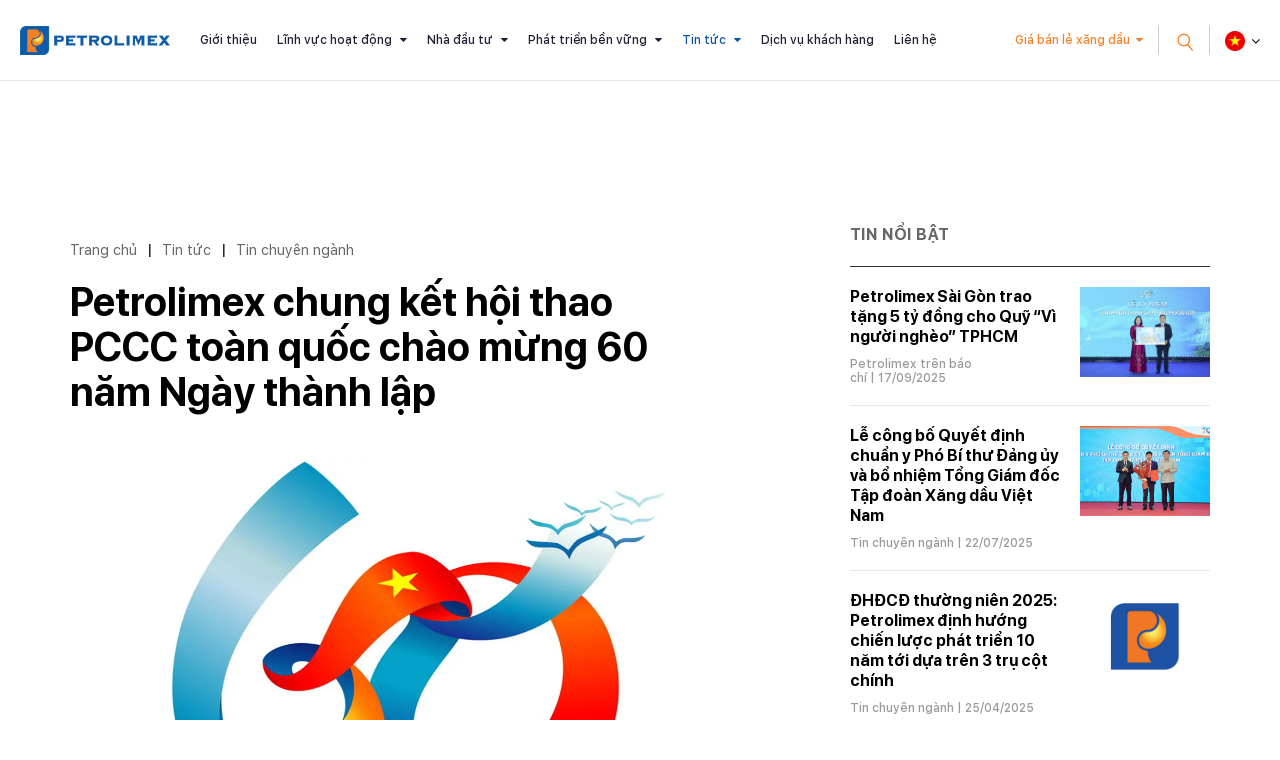

--- FILE ---
content_type: text/html; charset=utf-8
request_url: https://petrolimex.com.vn/nd/tin-chuyen-nganh/chung-toi-da-san-sang.html
body_size: 16725
content:
<!DOCTYPE html><html xmlns="http://www.w3.org/1999/xhtml" lang="vi"><head><title>Petrolimex chung kết hội thao PCCC toàn quốc chào mừng 60 năm Ngày thành lập :: Petrolimex (PLX) - Tập đoàn Xăng dầu Việt Nam</title><meta name="viewport" content="width=device-width, initial-scale=1"/><link rel="canonical" href="https://www.petrolimex.com.vn/nd/tin-chuyen-nganh/chung-toi-da-san-sang.html"/><link rel="preconnect" href="//cdn.jsdelivr.net"/><link rel="preconnect" href="//cdnjs.cloudflare.com"/><link rel="preconnect" href="//fonts.googleapis.com"/><link rel="preconnect" href="//fonts.gstatic.com"/><link rel="preconnect" href="//portals.petrolimex.com.vn"/><link rel="preconnect" href="//files.petrolimex.com.vn"/><link rel="preconnect" href="//connect.facebook.net"/><link rel="preconnect" href="//www.googletagmanager.com"/><meta name="description" content="Sau Hội thao CNVC- Lao động Petrolimex vừa diễn ra, thành phố Hải Phòng ngày 25.11.2015 tiếp tục nóng dần lên bởi tinh thần quyết tâm giành cúp vàng chung kết toàn quốc Hội thao nghiệp vụ PCCC năm 2015 Petrolimex của các vận động viên sẽ tham gia tranh tài., Cổng thông tin chính thức của Petrolimex - Tập đoàn Xăng dầu Việt Nam"/><meta property="og:locale" content="vi_VN"/><meta property="og:url" content="https://www.petrolimex.com.vn/nd/tin-chuyen-nganh/chung-toi-da-san-sang.html"/><meta property="og:title" content="Petrolimex chung kết hội thao PCCC toàn quốc chào mừng 60 năm Ngày thành lập"/><meta property="og:description" content="Sau Hội thao CNVC- Lao động Petrolimex vừa diễn ra, thành phố Hải Phòng ngày 25.11.2015 tiếp tục nóng dần lên bởi tinh thần quyết tâm giành cúp vàng chung kết toàn quốc Hội thao nghiệp vụ PCCC năm 2015 Petrolimex của các vận động viên sẽ tham gia tranh tài."/><meta property="og:image" content="https://files.petrolimex.com.vn/thumbnailwebps/6783dc1271ff449e95b74a9520964169/0/1280/0/dc03726ca81e4b81b91c2926950531b7/0/2015/0000551132511/petrolimex-chung-ket-hoi-thao-pccc-toan-quoc-chao-mung-60-nam-ngay-thanh-lap.webp"/><meta property="og:image" content="https://files.petrolimex.com.vn/images/6783dc1271ff449e95b74a9520964169/f116cac1a2c245788956264c91c68539/petrolimex.png.webp"/><meta name="twitter:card" content="summary_large_image"/><meta name="twitter:title" content="Petrolimex chung kết hội thao PCCC toàn quốc chào mừng 60 năm Ngày thành lập"/><meta name="twitter:description" content="Sau Hội thao CNVC- Lao động Petrolimex vừa diễn ra, thành phố Hải Phòng ngày 25.11.2015 tiếp tục nóng dần lên bởi tinh thần quyết tâm giành cúp vàng chung kết toàn quốc Hội thao nghiệp vụ PCCC năm 2015 Petrolimex của các vận động viên sẽ tham gia tranh tài."/><meta name="twitter:image" content="https://files.petrolimex.com.vn/thumbnailwebps/6783dc1271ff449e95b74a9520964169/0/1280/0/dc03726ca81e4b81b91c2926950531b7/0/2015/0000551132511/petrolimex-chung-ket-hoi-thao-pccc-toan-quoc-chao-mung-60-nam-ngay-thanh-lap.webp"/><meta name="twitter:image" content="https://files.petrolimex.com.vn/images/6783dc1271ff449e95b74a9520964169/f116cac1a2c245788956264c91c68539/petrolimex.png.webp"/><meta property="og:type" content="article"/><meta property="fb:app_id" content="1720709844828063"/><meta property="fb:admins" content="1223198359,100000092268229,1115727875"/><meta property="article:author" content="https://www.facebook.com/tapdoanxangdauvietnam"/><link rel="stylesheet" crossorigin="use-credentials" href="//portals.petrolimex.com.vn/_assets/default.css?v=9922e1b6ea65fcc4ccf6ed56ef546319&r=1737559021"/><link rel="stylesheet" href="//portals.petrolimex.com.vn/_themes/default/css/all.css?v=9922e1b6ea65fcc4ccf6ed56ef546319&r=1734885961"/><link rel="stylesheet" crossorigin="use-credentials" href="//portals.petrolimex.com.vn/_themes/sunrise/css/all.css?v=9922e1b6ea65fcc4ccf6ed56ef546319&r=1721726586"/><link rel="stylesheet" crossorigin="use-credentials" href="//portals.petrolimex.com.vn/_css/s_d5c29c20a7c04907abf73dc4ad9b3519.css?v=9922e1b6ea65fcc4ccf6ed56ef546319&r=1764415457"/><link rel="stylesheet" crossorigin="use-credentials" href="//portals.petrolimex.com.vn/_css/d_b4f31c9d2eaf4500a2f407fb4f6e946e.css?v=9922e1b6ea65fcc4ccf6ed56ef546319&r=1748272951"/></head><body><div class="plxpublic nd sunrise desktop macos desktop-os cms-content view page-wrapper"><header class="header header-border header-default"><div class="header__fixheight"></div><div class="header__content"><div class="header__inner"><div class="zone logo header__logo"><div><div><a href="/index.html"><picture><source srcset="//files.petrolimex.com.vn/images/6783dc1271ff449e95b74a9520964169/a934e37198c1407ab5035477efd7a920/petrolimex.png.webp"/><img alt="PLX" src="//files.petrolimex.com.vn/pngs/6783dc1271ff449e95b74a9520964169/a934e37198c1407ab5035477efd7a920/petrolimex.png"/></picture></a></div></div></div><div class="zone menu"><div class="portlet menu"><div class="content"><nav class="header__nav"><ul class="menu-list"><li><a href="/gioi-thieu-plx.html">Giới thiệu</a></li><li class="menu-has-children"><a href="/linh-vuc-hoat-dong.html">Lĩnh vực hoạt động</a><span><i class="fa fa-caret-down"></i></span><ul class="submenu"><li><a href="/kinh-doanh-xang-dau.html">Kinh doanh xăng dầu</a></li><li><a href="/van-tai-xang-dau.html">Vận tải xăng dầu</a></li><li><a href="/gas.html">Khí hoá lỏng (Gas)</a></li><li><a href="/hoa-dau.html">Hoá dầu</a></li><li><a href="/dich-vu-tai-chinh.html">Dịch vụ tài chính</a></li><li><a href="/xay-lap-thuong-mai.html">Xây lắp và Thương mại</a></li></ul></li><li class="menu-has-children"><a href="/nha-dau-tu.html">Nhà đầu tư</a><span><i class="fa fa-caret-down"></i></span><ul class="submenu"><li><a href="/quan-he-nha-dau-tu.html">Quan hệ nhà đầu tư</a></li><li><a href="/bctn.html" target="_blank">Báo cáo thường niên</a></li><li><a href="/bcptbv.html" target="_blank">Báo cáo phát triển bền vững</a></li><li><a href="/thong-tin-co-tuc.html">Thông tin cổ tức</a></li></ul></li><li class="menu-has-children"><a href="/phat-trien-ben-vung.html">Phát triển bền vững</a><span><i class="fa fa-caret-down"></i></span><ul class="submenu"><li><a href="/moi-truong.html">Môi trường</a></li><li><a href="/xa-hoi.html">Xã hội</a></li><li><a href="/kinh-te.html">Kinh tế</a></li></ul></li><li class="menu-item-current menu-has-children"><a href="/tintuc-sukien.html">Tin tức</a><span><i class="fa fa-caret-down"></i></span><ul class="submenu"><li><a href="/ndi/thong-cao-bao-chi.html">Thông cáo báo chí</a></li><li><a href="/ndi/minh-bach-xang-dau.html">Minh bạch xăng dầu</a></li><li class="menu-item-current"><a href="/nd/tin-chuyen-nganh.html">Tin chuyên ngành</a></li><li><a href="/nd/hoat-dong-van-hoa-xa-hoi.html">Văn hoá - Trách nhiệm Xã hội</a></li><li><a href="/nd/bao-chi-viet-ve-petrolimex-va-xang-dau.html">Petrolimex trên báo chí</a></li><li><a href="/ndi/dau-thau.html">Thông tin đấu thầu</a></li></ul></li><li><a href="/thong-tin-khach-hang.html">Dịch vụ khách hàng</a></li><li><a href="/lien-he.html">Liên hệ</a></li></ul></nav></div></div></div><div class="header__grow"></div><div class="header__pricePetrol"><a href="#" class="f-btn">Giá bán lẻ xăng dầu</a></div><div class="header__iconSearch"><svg xmlns="http://www.w3.org/2000/svg" width="27.327" height="29.731" viewBox="0 0 27.327 29.731"><g id="Group" transform="translate(1.409 12.336) rotate(-40)"><circle id="Oval" cx="8.5" cy="8.5" r="8.5" fill="none" stroke="#f88126" stroke-miterlimit="10" stroke-width="2"/><path id="Line" d="M.5,0V10" transform="translate(8 18)" fill="none" stroke="#f88126" stroke-linecap="square" stroke-miterlimit="10" stroke-width="2"/></g></svg></div><div class="header__language"><div class="select-language down"><p class="f-title"><span><img src="//portals.petrolimex.com.vn/_themes/sunrise/img/icon-vn.png" alt=""/></span></p><ul class="f-content"><li><a href="/vi.html">Tiếng Việt <img src="//portals.petrolimex.com.vn/_themes/sunrise/img/icon-vn.png" alt=""/></a></li><li><a href="/en.html">English <img src="//portals.petrolimex.com.vn/_themes/sunrise/img/icon-en.png" alt=""/></a></li></ul></div></div><div class="header__iconmenu"><div class="f-wrap"><span></span></div></div></div><div class="header__search searchbox"><div class="item"><div class="container"><div class="row"><div class="col-md-10 col-lg-8 col-xl-9 offset-md-1 offset-lg-2 offset-xl-0"><div class="item__header"><span class="item__close"><span>Đóng tìm kiếm</span><svg xmlns="http://www.w3.org/2000/svg" width="10.783" height="10.783" viewBox="0 0 10.783 10.783"><g id="Group_3" data-name="Group 3" transform="translate(-0.465 -0.912)"><rect id="Rectangle" width="1.5" height="13.75" transform="translate(10.188 0.912) rotate(45)" fill="#999"/><rect id="Rectangle-2" data-name="Rectangle" width="1.5" height="13.75" transform="translate(11.249 10.635) rotate(135)" fill="#999"/></g></svg></span><div class="row"><div class="col-md-7 col-xl-5"><div class="title"><h2 class="title__title">Tìm kiếm</h2><p class="title__text">Giá xăng dầu, thông tin đầu tư và các thông tin khác</p></div></div></div></div><div class="item__content"><div action="search-result.html" class="item__form"><input type="text" placeholder="Nhập từ khoá tìm kiếm" class="form-control" id="search-keywords" onkeyup="__onsearch(event, this)"/><button type="submit" onclick="__search($('#search-keywords').val());return false;"><svg xmlns="http://www.w3.org/2000/svg" width="27.327" height="29.731" viewBox="0 0 27.327 29.731"><g transform="translate(1.409 12.336) rotate(-40)"><circle id="Oval" cx="8.5" cy="8.5" r="8.5" fill="none" stroke="#f88126" stroke-miterlimit="10" stroke-width="2"/><path id="Line" d="M.5,0V10" transform="translate(8 18)" fill="none" stroke="#f88126" stroke-linecap="square" stroke-miterlimit="10" stroke-width="2"/></g></svg></button></div><div class="item__keyword"><div class="tag-list"><a href="/gioi-thieu-plx.html#mohinhtochuc">Mô hình tổ chức</a><a href="/kinh-danh-xang-dau.html">Lĩnh vực kinh doanh</a><a href="/nha-dau-tu.html#chisocophieu">Chỉ số cổ phiếu</a><a href="/thong-tin-khach-hang.html#huongdantieudung">Hướng dẫn tiêu dùng</a><a href="/phat-trien-ben-vung.html#chuyendoiso">Chuyển đổi số</a><a href="/thong-tin-khach-hang.html#thuonghieu">Thương hiệu Petrolimex</a></div></div></div></div></div></div></div></div></div></header><div class="zone menu mobile"><div><div><div class="menu-mobile"><nav class="menu-mobile__nav"><ul class="menu-list"><li><a href="/gioi-thieu-plx.html">Giới thiệu</a></li><li class="menu-has-children"><a href="/linh-vuc-hoat-dong.html">Lĩnh vực hoạt động</a><span><i class="fa fa-caret-down"></i></span><ul class="submenu"><li><a href="/kinh-doanh-xang-dau.html">Kinh doanh xăng dầu</a></li><li><a href="/van-tai-xang-dau.html">Vận tải xăng dầu</a></li><li><a href="/gas.html">Khí hoá lỏng (Gas)</a></li><li><a href="/hoa-dau.html">Hoá dầu</a></li><li><a href="/dich-vu-tai-chinh.html">Dịch vụ tài chính</a></li><li><a href="/xay-lap-thuong-mai.html">Xây lắp và Thương mại</a></li></ul></li><li class="menu-has-children"><a href="/nha-dau-tu.html">Nhà đầu tư</a><span><i class="fa fa-caret-down"></i></span><ul class="submenu"><li><a href="/quan-he-nha-dau-tu.html">Quan hệ nhà đầu tư</a></li><li><a href="/bctn.html" target="_blank">Báo cáo thường niên</a></li><li><a href="/bcptbv.html" target="_blank">Báo cáo phát triển bền vững</a></li><li><a href="/thong-tin-co-tuc.html">Thông tin cổ tức</a></li></ul></li><li class="menu-has-children"><a href="/phat-trien-ben-vung.html">Phát triển bền vững</a><span><i class="fa fa-caret-down"></i></span><ul class="submenu"><li><a href="/moi-truong.html">Môi trường</a></li><li><a href="/xa-hoi.html">Xã hội</a></li><li><a href="/kinh-te.html">Kinh tế</a></li></ul></li><li class="menu-item-current menu-has-children"><a href="/tintuc-sukien.html">Tin tức</a><span><i class="fa fa-caret-down"></i></span><ul class="submenu"><li><a href="/ndi/thong-cao-bao-chi.html">Thông cáo báo chí</a></li><li><a href="/ndi/minh-bach-xang-dau.html">Minh bạch xăng dầu</a></li><li class="menu-item-current"><a href="/nd/tin-chuyen-nganh.html">Tin chuyên ngành</a></li><li><a href="/nd/hoat-dong-van-hoa-xa-hoi.html">Văn hoá - Trách nhiệm Xã hội</a></li><li><a href="/nd/bao-chi-viet-ve-petrolimex-va-xang-dau.html">Petrolimex trên báo chí</a></li><li><a href="/ndi/dau-thau.html">Thông tin đấu thầu</a></li></ul></li><li><a href="/thong-tin-khach-hang.html">Dịch vụ khách hàng</a></li><li><a href="/lien-he.html">Liên hệ</a></li></ul></nav><div class="menu-mobile__footer"><div class="menu-mobile__pricePetrol"></div></div></div></div></div></div><div class="page-content"><section class="section content sec-blogCategory pt-0"><div class="container"><div class="row content"><div class="col-md-7 col-lg-8"><div class="zone content content-area full"><div class="portlet noi-dung"><div class="content"><ul class="cms breadcrumbs" itemprop="breadcrumb" itemtype="http://schema.org/BreadcrumbList"><li itemprop="itemListElement" itemtype="http://schema.org/ListItem"><meta property="position" content="1"/><span><a href="/index.html">Trang chủ</a></span></li><li><label>|</label></li><li itemprop="itemListElement" itemtype="http://schema.org/ListItem"><meta property="position" content="2"/><span><a href="/tintuc-sukien.html">Tin tức</a></span></li><li><label>|</label></li><li itemprop="itemListElement" itemtype="http://schema.org/ListItem"><meta property="position" content="3"/><span><a href="/nd/tin-chuyen-nganh.html">Tin chuyên ngành</a></span></li></ul><div class="blogDetail__header"><div class="f-wrap"><h2 class="blogDetail__title title__title title-fz-40">Petrolimex chung kết hội thao PCCC toàn quốc chào mừng 60 năm Ngày thành lập</h2><div class="blogDetail__img"><picture><source srcset="//files.petrolimex.com.vn/thumbnailwebps/6783dc1271ff449e95b74a9520964169/0/1280/0/dc03726ca81e4b81b91c2926950531b7/0/2015/0000551132511/petrolimex-chung-ket-hoi-thao-pccc-toan-quoc-chao-mung-60-nam-ngay-thanh-lap.webp"/><img alt="Petrolimex chung kết hội thao PCCC toàn quốc chào mừng 60 năm Ngày thành lập" src="//files.petrolimex.com.vn/thumbnails/6783dc1271ff449e95b74a9520964169/0/1280/0/dc03726ca81e4b81b91c2926950531b7/0/2015/0000551132511/petrolimex-chung-ket-hoi-thao-pccc-toan-quoc-chao-mung-60-nam-ngay-thanh-lap.jpg"/></picture></div><div class="blogDetail__meta"><p class="f-author">Ngọc Tú - Thái Dương - Viết Việt</p><span class="f-date">04:58 CH @ Thứ Năm - 03 tháng 12, 2015</span></div></div></div><div class="entry-detail"><p><span style="color:rgb(128, 128, 128);"><strong>Sau <a href="//www.kv3.petrolimex.com.vn/nd/hoatdong-vhxh/rong-mo-tinh-ban-ket-noi-don-vi/default.aspx">Hội thao CNVC- Lao động Petrolimex</a> vừa diễn ra, thành phố Hải Phòng ngày 25.11.2015 tiếp tục nóng dần lên bởi tinh thần quyết tâm giành cúp vàng chung kết toàn quốc Hội thao nghiệp vụ PCCC năm 2015 Petrolimex của các vận động viên sẽ tham gia tranh tài.</strong></span></p><p style="text-align:center;"><a href="javascript:___openImage('https://files.petrolimex.com.vn/jpgs/8377F7F2AFB54DF59DB51AB95B4D21DB/8416907acf9a435d8ccb6be8f35c1774/01.jpg',1000,764);"><picture><source srcset="//files.petrolimex.com.vn/images/8377F7F2AFB54DF59DB51AB95B4D21DB/8416907acf9a435d8ccb6be8f35c1774/01.jpg.webp"/><img loading="lazy" decoding="async" alt border="0" src="//files.petrolimex.com.vn/jpgs/8377F7F2AFB54DF59DB51AB95B4D21DB/8416907acf9a435d8ccb6be8f35c1774/01.jpg" style="width:600px;"/></picture></a></p><p style="text-align:center;"><span style="text-align:center;color:rgb(0, 0, 255);line-height:19.2px;font-size:12px;">Ủy viên HĐQT, Phó tổng giám đốc Petrolimex, Trưởng ban Tổ chức Vương Thái Dũng chủ trì phiên họp với các Trưởng đoàn tham gia Hội thao.</span></p><p>13 đơn vị thành viên Petrolimex tham dự vòng chung kết là các Công ty Xăng dầu đã đạt giải nhất, nhì, ba tại các cụm thi: B12, Khu vực I, Hà Sơn Bình, Yên Bái, Nghệ An, Quảng trị , Bắc Tây Nguyên, Nam Tây Nguyên, Bình Định, Khu vực II, Long An, Tây Nam Bộ và Khu vực III.</p><p>Nhằm hỗ trợ thông tin, tháo gỡ vướng mắc về nội dung thi của các đơn vị tham gia, Ban tổ chức Hội thao đã có phiên họp trù bị chiều nay 25.11.2015.</p><p><span style="line-height:1.6;font-size:10pt;">Chuẩn bị cho cuộc tranh tài này, 195 vận động viên của 13 đơn vị đã có một quá trình luyện tập thường xuyên từ các đợt diễn tập PCCC định kỳ hàng năm tới Hội thao trong nội bộ Công ty đến vòng thi cụm Petrolimex. Cho đến thời điểm này có thể khẳng định tất cả đã sẵn sàng.</span></p><p>Tại các vòng thi cụm, thành tích của các đơn vị tham gia được các chiến sỹ Cảnh sát Cục PCCC & CNCH (C66) làm nhiệm vụ trọng tài đã nhận xét là không thua kém lực lượng chuyên nghiệp. Với sự chuẩn bị kỹ càng và tinh thần thi đấu quyết tâm, các thí sinh, vận động viên lần này chắc chắn cũng sẽ tiếp tục cống hiến cho khán giả những phần thi hấp dẫn.</p><p><span style="color:rgb(0, 0, 255);">Một số hình ảnh trước giờ khai mạc:</span></p><p style="text-align:center;"><a href="javascript:___openImage('https://files.petrolimex.com.vn/jpgs/8377F7F2AFB54DF59DB51AB95B4D21DB/5697c2017d6d4c15bb223f2b6837b9ec/02.2.jpg',1000,619);"><picture><source srcset="//files.petrolimex.com.vn/images/8377F7F2AFB54DF59DB51AB95B4D21DB/5697c2017d6d4c15bb223f2b6837b9ec/02.2.jpg.webp"/><img loading="lazy" decoding="async" alt src="//files.petrolimex.com.vn/jpgs/8377F7F2AFB54DF59DB51AB95B4D21DB/5697c2017d6d4c15bb223f2b6837b9ec/02.2.jpg" style="border-width:0px;border-style:solid;width:300px;"/></picture></a><a href="javascript:___openImage('https://files.petrolimex.com.vn/jpgs/8377F7F2AFB54DF59DB51AB95B4D21DB/244be79257c54b40a716e34398475b35/02.1.jpg',1000,650);"><picture><source srcset="//files.petrolimex.com.vn/images/8377F7F2AFB54DF59DB51AB95B4D21DB/244be79257c54b40a716e34398475b35/02.1.jpg.webp"/><img loading="lazy" decoding="async" alt src="//files.petrolimex.com.vn/jpgs/8377F7F2AFB54DF59DB51AB95B4D21DB/244be79257c54b40a716e34398475b35/02.1.jpg" style="border-width:0px;border-style:solid;width:300px;margin-right:5px;margin-left:5px;"/></picture></a></p><p style="text-align:center;"><span style="font-size:9pt;"><span style="color:rgb(0, 0, 255);">Phó phòng Công tác Chữa cháy, Cục cảnh sát PCCC và CNCH (C66, Bộ Công an), Trưởng ban Trọng tài Hội thao - Thượng tá Đặng Trần Vinh và Phó phòng Công nghệ An toàn & Môi trường Petrolimex Đỗ Giang lưu ý các Trưởng đoàn về điều lệ Hội thao</span></span></p><p style="text-align:center;"><a href="javascript:___openImage('https://files.petrolimex.com.vn/jpgs/8377F7F2AFB54DF59DB51AB95B4D21DB/6a9c76fb19bb47bc923f95a3474da658/05.jpg',1000,715);"><picture><source srcset="//files.petrolimex.com.vn/images/8377F7F2AFB54DF59DB51AB95B4D21DB/6a9c76fb19bb47bc923f95a3474da658/05.jpg.webp"/><img loading="lazy" decoding="async" alt border="0" src="//files.petrolimex.com.vn/jpgs/8377F7F2AFB54DF59DB51AB95B4D21DB/6a9c76fb19bb47bc923f95a3474da658/05.jpg" style="width:600px;"/></picture></a></p><p style="text-align:center;"><a href="javascript:___openImage('https://files.petrolimex.com.vn/jpgs/8377F7F2AFB54DF59DB51AB95B4D21DB/2369edcff41c4c7896f0ab37dea6e47a/03.jpg',1000,740);"><picture><source srcset="//files.petrolimex.com.vn/images/8377F7F2AFB54DF59DB51AB95B4D21DB/2369edcff41c4c7896f0ab37dea6e47a/03.jpg.webp"/><img loading="lazy" decoding="async" alt border="0" src="//files.petrolimex.com.vn/jpgs/8377F7F2AFB54DF59DB51AB95B4D21DB/2369edcff41c4c7896f0ab37dea6e47a/03.jpg" style="width:300px;"/></picture></a><a href="javascript:___openImage('https://files.petrolimex.com.vn/jpgs/8377F7F2AFB54DF59DB51AB95B4D21DB/e6ed7ca139e84d1ea032161e8f23a97b/04.jpg',1000,730);"><picture><source srcset="//files.petrolimex.com.vn/images/8377F7F2AFB54DF59DB51AB95B4D21DB/e6ed7ca139e84d1ea032161e8f23a97b/04.jpg.webp"/><img loading="lazy" decoding="async" alt src="//files.petrolimex.com.vn/jpgs/8377F7F2AFB54DF59DB51AB95B4D21DB/e6ed7ca139e84d1ea032161e8f23a97b/04.jpg" style="border-width:0px;border-style:solid;width:300px;margin-right:5px;margin-left:5px;"/></picture></a></p><p style="text-align:center;"><span style="color:rgb(0, 0, 255);line-height:1.6;font-size:9pt;">Các Trưởng đoàn bốc thăm thứ tự dự thi</span></p><p style="text-align:center;"><a href="javascript:___openImage('https://files.petrolimex.com.vn/jpgs/8377F7F2AFB54DF59DB51AB95B4D21DB/b5561f664195497e819ac3300deba735/08.jpg',1000,645);"><picture><source srcset="//files.petrolimex.com.vn/images/8377F7F2AFB54DF59DB51AB95B4D21DB/b5561f664195497e819ac3300deba735/08.jpg.webp"/><img loading="lazy" decoding="async" alt border="0" src="//files.petrolimex.com.vn/jpgs/8377F7F2AFB54DF59DB51AB95B4D21DB/b5561f664195497e819ac3300deba735/08.jpg" style="width:600px;"/></picture></a></p><p style="text-align:center;"><a href="javascript:___openImage('https://files.petrolimex.com.vn/jpgs/8377F7F2AFB54DF59DB51AB95B4D21DB/b1a077f846ef4ad6b36565dc7aa08510/07.jpg',999,660);"><picture><source srcset="//files.petrolimex.com.vn/images/8377F7F2AFB54DF59DB51AB95B4D21DB/b1a077f846ef4ad6b36565dc7aa08510/07.jpg.webp"/><img loading="lazy" decoding="async" alt border="0" src="//files.petrolimex.com.vn/jpgs/8377F7F2AFB54DF59DB51AB95B4D21DB/b1a077f846ef4ad6b36565dc7aa08510/07.jpg" style="width:300px;"/></picture></a><a href="javascript:___openImage('https://files.petrolimex.com.vn/jpgs/8377F7F2AFB54DF59DB51AB95B4D21DB/7ff09f344409441098bc2e0d0e502baf/IMG_3142.jpg',1000,667);"><picture><source srcset="//files.petrolimex.com.vn/images/8377F7F2AFB54DF59DB51AB95B4D21DB/7ff09f344409441098bc2e0d0e502baf/IMG_3142.jpg.webp"/><img loading="lazy" decoding="async" alt src="//files.petrolimex.com.vn/jpgs/8377F7F2AFB54DF59DB51AB95B4D21DB/7ff09f344409441098bc2e0d0e502baf/IMG_3142.jpg" style="border-width:0px;border-style:solid;width:300px;margin-right:5px;margin-left:5px;"/></picture></a></p><p style="text-align:center;"><a href="javascript:___openImage('https://files.petrolimex.com.vn/jpgs/8377F7F2AFB54DF59DB51AB95B4D21DB/3e5a3b84f70341c18683458aa0ffd291/So%20ao%20VDV.jpg',1000,667);"><picture><source srcset="//files.petrolimex.com.vn/images/8377F7F2AFB54DF59DB51AB95B4D21DB/3e5a3b84f70341c18683458aa0ffd291/So%20ao%20VDV.jpg.webp"/><img loading="lazy" decoding="async" alt border="0" src="//files.petrolimex.com.vn/jpgs/8377F7F2AFB54DF59DB51AB95B4D21DB/3e5a3b84f70341c18683458aa0ffd291/So%20ao%20VDV.jpg" style="width:300px;"/></picture></a><a href="javascript:___openImage('https://files.petrolimex.com.vn/jpgs/8377F7F2AFB54DF59DB51AB95B4D21DB/26a5fd0609c14650915b59b0fadd56d2/The du thi.jpg',1000,684);"><picture><source srcset="//files.petrolimex.com.vn/images/8377F7F2AFB54DF59DB51AB95B4D21DB/26a5fd0609c14650915b59b0fadd56d2/The%20du%20thi.jpg.webp"/><img loading="lazy" decoding="async" alt src="//files.petrolimex.com.vn/jpgs/8377F7F2AFB54DF59DB51AB95B4D21DB/26a5fd0609c14650915b59b0fadd56d2/The%20du%20thi.jpg" style="border-width:0px;border-style:solid;width:300px;margin-right:5px;margin-left:5px;"/></picture></a></p><p style="text-align:center;"><span style="font-size:9pt;"><span style="color:rgb(0, 0, 255);">Các đoàn nhận thẻ dự thi, số áo vận động viên của đơn vị</span></span></p><p style="text-align:center;"><a href="javascript:___openImage('https://files.petrolimex.com.vn/jpgs/8377F7F2AFB54DF59DB51AB95B4D21DB/18510c4d4f474ddd9a1848ab30ddcf9f/IMG_3170.jpg',1000,535);"><picture><source srcset="//files.petrolimex.com.vn/images/8377F7F2AFB54DF59DB51AB95B4D21DB/18510c4d4f474ddd9a1848ab30ddcf9f/IMG_3170.jpg.webp"/><img loading="lazy" decoding="async" alt border="0" src="//files.petrolimex.com.vn/jpgs/8377F7F2AFB54DF59DB51AB95B4D21DB/18510c4d4f474ddd9a1848ab30ddcf9f/IMG_3170.jpg" style="width:600px;"/></picture></a></p><p style="text-align:center;"><a href="javascript:___openImage('https://files.petrolimex.com.vn/jpgs/8377F7F2AFB54DF59DB51AB95B4D21DB/a75daea3b4c94df299d7b77cad30e20d/IMG_3337.jpg',1000,620);"><picture><source srcset="//files.petrolimex.com.vn/images/8377F7F2AFB54DF59DB51AB95B4D21DB/a75daea3b4c94df299d7b77cad30e20d/IMG_3337.jpg.webp"/><img loading="lazy" decoding="async" alt border="0" src="//files.petrolimex.com.vn/jpgs/8377F7F2AFB54DF59DB51AB95B4D21DB/a75daea3b4c94df299d7b77cad30e20d/IMG_3337.jpg" style="width:600px;"/></picture></a></p><p style="text-align:center;"><span style="font-size:9pt;"><span style="color:rgb(0, 0, 255);">Ban Tổ chức hoàn thiện các khâu chuẩn bị</span></span></p><p style="text-align:center;"><a href="javascript:___openImage('https://files.petrolimex.com.vn/jpgs/8377F7F2AFB54DF59DB51AB95B4D21DB/5fca94c2fa3d48b48a8c363a303d77b7/06.jpg',1000,494);"><picture><source srcset="//files.petrolimex.com.vn/images/8377F7F2AFB54DF59DB51AB95B4D21DB/5fca94c2fa3d48b48a8c363a303d77b7/06.jpg.webp"/><img loading="lazy" decoding="async" alt border="0" src="//files.petrolimex.com.vn/jpgs/8377F7F2AFB54DF59DB51AB95B4D21DB/5fca94c2fa3d48b48a8c363a303d77b7/06.jpg" style="width:600px;"/></picture></a></p><p style="text-align:center;"><span style="font-size:9pt;"><span style="color:rgb(0, 0, 255);">Toàn cảnh phiên họp trù bị</span></span></p><p style="text-align:center;"><a href="javascript:___openImage('https://files.petrolimex.com.vn/jpgs/8377F7F2AFB54DF59DB51AB95B4D21DB/ad824cc4cee04176b74b91113cc8f50d/Viet%20Tiep.jpg',1000,631);"><picture><source srcset="//files.petrolimex.com.vn/images/8377F7F2AFB54DF59DB51AB95B4D21DB/ad824cc4cee04176b74b91113cc8f50d/Viet%20Tiep.jpg.webp"/><img loading="lazy" decoding="async" alt border="0" src="//files.petrolimex.com.vn/jpgs/8377F7F2AFB54DF59DB51AB95B4D21DB/ad824cc4cee04176b74b91113cc8f50d/Viet%20Tiep.jpg" style="width:600px;"/></picture></a></p><p style="text-align:center;"><span style="font-size:9pt;"><span style="color:rgb(0, 0, 255);">Cung Văn hóa Việt Tiệp thành phố Hải Phòng đã sẵn sàng chào đón các thí sinh tham dự phần thi lý thuyết</span></span></p><p style="text-align:center;"><a href="javascript:___openImage('https://files.petrolimex.com.vn/jpgs/8377F7F2AFB54DF59DB51AB95B4D21DB/266aa795e68747d5aa54056f294d37d4/Long%20An.jpg',1000,543);"><picture><source srcset="//files.petrolimex.com.vn/images/8377F7F2AFB54DF59DB51AB95B4D21DB/266aa795e68747d5aa54056f294d37d4/Long%20An.jpg.webp"/><img loading="lazy" decoding="async" alt border="0" src="//files.petrolimex.com.vn/jpgs/8377F7F2AFB54DF59DB51AB95B4D21DB/266aa795e68747d5aa54056f294d37d4/Long%20An.jpg" style="width:600px;"/></picture></a></p><p style="text-align:center;"><span style="font-size:9pt;"><span style="color:rgb(0, 0, 255);">Các đoàn lần lượt theo thứ tự bốc thăm làm quen sân khấu</span></span></p></div><div class="entry-footer"><div class="f-inner"><div class="f-source">Nguồn:  <b><a href="//www.kv3.petrolimex.com.vn/nd/tin-hd/chung-toi-san-sang/default.aspx" target="_blank" rel="nofollow">Petrolimex Hải Phòng</a></b></div></div><div class="f-social">Chia sẻ:<a href="#" data-share-to="facebook"><i class="fa fa-facebook"></i></a><a href="#" data-share-to="twitter"><i class="fa fa-twitter"></i></a></div></div><section class="section related sec-listPostRalate pt-0"><div class="container"><div class="row"><div class="col-md-10 col-lg-8 col-xl-7"><div class="item"><div class="title-margin"><h3 class="title__title title-fz-30">Thông tin liên quan</h3></div><div class="post-detail-list"><div class="post-default"><div class="post-default__body"><h3 class="post-default__title"><a href="/nd/tin-chuyen-nganh/10-dinh-huong-co-ban-trong-nam-2015.html">10 định hướng cơ bản trong năm 2015</a></h3><div class="post-default__meta"><span class="meta-cat"><a href="/nd/tin-chuyen-nganh.html">Tin chuyên ngành</a></span> |  22/09/2015</div></div></div><div class="post-default"><div class="post-default__body"><h3 class="post-default__title"><a href="/nd/tin-chuyen-nganh/petrolimex-2-muc-tieu-xuyen-suot-phong-trao-thi-dua-2015.html">2 mục tiêu xuyên suốt phong trào thi đua 2015</a></h3><div class="post-default__meta"><span class="meta-cat"><a href="/nd/tin-chuyen-nganh.html">Tin chuyên ngành</a></span> |  04/08/2015</div></div></div><div class="post-default"><div class="post-default__body"><h3 class="post-default__title"><a href="/nd/bao-chi-viet-ve-petrolimex-va-xang-dau/an-toan-xang-dau-kinh-nghiem-cua-petrolimex.html">An toàn xăng dầu: Kinh nghiệm Petrolimex</a></h3><div class="post-default__meta"><span class="meta-cat"><a href="/nd/bao-chi-viet-ve-petrolimex-va-xang-dau.html">Petrolimex trên báo chí</a></span> |  31/05/2018</div></div></div></div></div></div></div></div></section><div class="content others widget widget-postRatale"><h2 class="widget__title">Cùng chuyên mục</h2><div class="post-detail-list wow fadeInUp" data-wow-delay=".2s"><div class="post-default"><div class="post-default__body"><h3 class="post-default__title"><a href="/nd/tin-chuyen-nganh/tong-kho-xang-dau-nha-be-xac-lap-ky-luc-san-luong-65-trieu-m3-tan.html">Tổng kho Xăng dầu Nhà Bè xác lập kỷ lục sản lượng 6,5 triệu m3/tấn</a></h3><div class="post-default__meta"><span class="meta-cat"><a href="/nd/tin-chuyen-nganh.html">Tin chuyên ngành</a></span> |  29/12/2025</div></div></div><div class="post-default"><div class="post-default__body"><h3 class="post-default__title"><a href="/nd/tin-chuyen-nganh/lanh-dao-bo-cong-thuong-lam-viec-voi-petrolimex-ve-dam-bao-nguon-cung-xang-dau.html">Lãnh đạo Bộ Công Thương làm việc với Petrolimex về đảm bảo nguồn cung xăng dầu</a></h3><div class="post-default__meta"><span class="meta-cat"><a href="/nd/tin-chuyen-nganh.html">Tin chuyên ngành</a></span> |  28/12/2025</div></div></div><div class="post-default"><div class="post-default__body"><h3 class="post-default__title"><a href="/nd/tin-chuyen-nganh/petrolimex-phoi-hop-cung-geapp-to-chuc-chuong-trinh-dao-tao-nang-cao-nang-luc-phan-tich-ky-thuat-va-tai-chinh-cho-cac-du-an-nang-luong-tai-tai-cua-petrolimex.html">Petrolimex phối hợp cùng GEAPP tổ chức Chương trình đào tạo nâng cao năng lực “Phân tích kỹ thuật và tài chính cho các dự án Năng lượng tái tạo của Petrolimex”</a></h3><div class="post-default__meta"><span class="meta-cat"><a href="/nd/tin-chuyen-nganh.html">Tin chuyên ngành</a></span> |  19/12/2025</div></div></div><div class="post-default"><div class="post-default__body"><h3 class="post-default__title"><a href="/nd/tin-chuyen-nganh/petrolimex-hoi-nghi-trien-khai-thong-tu-50-2025-tt-bct-day-manh-kinh-doanh-nhien-lieu-muc-5-va-xay-dung-ke-hoach-nam-2026.html">Petrolimex hội nghị triển khai Thông tư 50/2025/TT-BCT, đẩy mạnh kinh doanh nhiên liệu mức 5 và xây dựng kế hoạch năm 2026</a></h3><div class="post-default__meta"><span class="meta-cat"><a href="/nd/tin-chuyen-nganh.html">Tin chuyên ngành</a></span> |  13/12/2025</div></div></div><div class="post-default"><div class="post-default__body"><h3 class="post-default__title"><a href="/nd/tin-chuyen-nganh/petrolimex-to-chuc-hoi-thao-bao-cao-de-an-nghien-cuu-san-xuat-nhien-lieu-hang-khong-ben-vung-saf-tai-viet-nam.html">Petrolimex tổ chức hội thảo báo cáo đề án nghiên cứu sản xuất nhiên liệu hàng không bền vững (SAF) tại Việt Nam</a></h3><div class="post-default__meta"><span class="meta-cat"><a href="/nd/tin-chuyen-nganh.html">Tin chuyên ngành</a></span> |  12/12/2025</div></div></div><div class="post-default"><div class="post-default__body"><h3 class="post-default__title"><a href="/nd/tin-chuyen-nganh/petrolimex-an-giang-va-viettel-an-giang-dong-hanh-cung-phat-trien.html">Petrolimex An Giang &amp; Viettel An Giang cùng đồng hành phát triển</a></h3><div class="post-default__meta"><span class="meta-cat"><a href="/nd/tin-chuyen-nganh.html">Tin chuyên ngành</a></span> |  02/12/2015</div></div></div><div class="post-default"><div class="post-default__body"><h3 class="post-default__title"><a href="/nd/tin-chuyen-nganh/tieu-pham-hoa-tu-dau-petrolimex-nghe-an.html">Tiểu phẩm tuyên truyền của Petrolimex Nghệ An "Họa từ đâu"</a></h3><div class="post-default__meta"><span class="meta-cat"><a href="/nd/tin-chuyen-nganh.html">Tin chuyên ngành</a></span> |  30/11/2015</div></div></div><div class="post-default"><div class="post-default__body"><h3 class="post-default__title"><a href="/nd/tin-chuyen-nganh/tieu-pham-cuoc-chien-voi-quy-lua-petrolimex-binh-dinh.html">Tiểu phẩm tuyên truyền của Petrolimex Bình Định "Cuộc chiến với quỷ lửa"</a></h3><div class="post-default__meta"><span class="meta-cat"><a href="/nd/tin-chuyen-nganh.html">Tin chuyên ngành</a></span> |  30/11/2015</div></div></div><div class="post-default"><div class="post-default__body"><h3 class="post-default__title"><a href="/nd/tin-chuyen-nganh/hoi-nghi-khach-hang-dau-mo-nhon-2015-de-tien-xa-hon-tai-tuyen-quang.html">PLC &amp; Petrolimex Tuyên Quang tri ân khách hàng dầu mỡ nhờn tại Tuyên Quang</a></h3><div class="post-default__meta"><span class="meta-cat"><a href="/nd/tin-chuyen-nganh.html">Tin chuyên ngành</a></span> |  30/11/2015</div></div></div><div class="post-default"><div class="post-default__body"><h3 class="post-default__title"><a href="/nd/tin-chuyen-nganh/le-trao-giai-chung-ket-hoi-thao-nghiep-vu-pccc-petrolimex-nam-2015.html">Lễ trao giải chung kết hội thao PCCC Petrolimex toàn quốc 2015</a></h3><div class="post-default__meta"><span class="meta-cat"><a href="/nd/tin-chuyen-nganh.html">Tin chuyên ngành</a></span> |  27/11/2015</div></div></div><div class="post-default"><div class="post-default__body"><h3 class="post-default__title"><a href="/nd/tin-chuyen-nganh/khoe-ve-the-chat-manh-ve-chuyen-mon.html">Khỏe về thể chất, mạnh về chuyên môn</a></h3><div class="post-default__meta"><span class="meta-cat"><a href="/nd/tin-chuyen-nganh.html">Tin chuyên ngành</a></span> |  27/11/2015</div></div></div></div></div></div></div></div></div><div class="col-md-5 col-lg-4"><div class="zone sidebar sidebar-area full"><div class="portlet latest"><section class="title"><div><span>Tin nổi bật</span></div></section><div class="content"><div class="widget widget-post"><ul><li><div class="f-wrap"><a href="/nd/bao-chi-viet-ve-petrolimex-va-xang-dau/petrolimex-sai-gon-trao-tang-5-ty-dong-cho-quy-vi-nguoi-ngheo-tphcm.html" class="f-wrap__img"><picture><source srcset="//files.petrolimex.com.vn/thumbnailwebps/6783dc1271ff449e95b74a9520964169/0/1280/0/9464f33e50474d0aa3617fdffc02b537/0/2025/4030707101709/petrolimex-sai-gon-trao-tang-5-ty-dong-cho-quy-vi-nguoi-ngheo-tphcm.webp"/><img loading="lazy" decode="async" alt="Petrolimex Sài Gòn trao tặng 5 tỷ đồng cho Quỹ “Vì người nghèo” TPHCM" src="//files.petrolimex.com.vn/thumbnails/6783dc1271ff449e95b74a9520964169/0/1280/0/9464f33e50474d0aa3617fdffc02b537/0/2025/4030707101709/petrolimex-sai-gon-trao-tang-5-ty-dong-cho-quy-vi-nguoi-ngheo-tphcm.jpg"/></picture></a><h3 class="f-wrap__title"><a href="/nd/bao-chi-viet-ve-petrolimex-va-xang-dau/petrolimex-sai-gon-trao-tang-5-ty-dong-cho-quy-vi-nguoi-ngheo-tphcm.html">Petrolimex Sài Gòn trao tặng 5 tỷ đồng cho Quỹ “Vì người nghèo” TPHCM</a></h3><p class="f-wrap__meta"><span><a href="/nd/bao-chi-viet-ve-petrolimex-va-xang-dau.html">Petrolimex trên báo chí</a></span><span> | 17/09/2025</span></p></div></li><li><div class="f-wrap"><a href="/nd/tin-chuyen-nganh/le-cong-bo-quyet-dinh-chuan-y-pho-bi-thu-dang-uy-va-bo-nhiem-tong-giam-doc-plx-2025.html" class="f-wrap__img"><picture><source srcset="//files.petrolimex.com.vn/thumbnailwebps/6783dc1271ff449e95b74a9520964169/0/1280/0/279faa118ffd4a9a9bbe028b15e84dc1/0/2025/1280758102207/le-cong-bo-quyet-dinh-chuan-y-pho-bi-thu-dang-uy-va-bo-nhiem-tong-giam-doc-tap-doan-xang-dau-viet-nam.webp"/><img loading="lazy" decode="async" alt="Lễ công bố Quyết định chuẩn y Phó Bí thư Đảng ủy và bổ nhiệm Tổng Giám đốc Tập đoàn Xăng dầu Việt Nam" src="//files.petrolimex.com.vn/thumbnails/6783dc1271ff449e95b74a9520964169/0/1280/0/279faa118ffd4a9a9bbe028b15e84dc1/0/2025/1280758102207/le-cong-bo-quyet-dinh-chuan-y-pho-bi-thu-dang-uy-va-bo-nhiem-tong-giam-doc-tap-doan-xang-dau-viet-nam.jpg"/></picture></a><h3 class="f-wrap__title"><a href="/nd/tin-chuyen-nganh/le-cong-bo-quyet-dinh-chuan-y-pho-bi-thu-dang-uy-va-bo-nhiem-tong-giam-doc-plx-2025.html">Lễ công bố Quyết định chuẩn y Phó Bí thư Đảng ủy và bổ nhiệm Tổng Giám đốc Tập đoàn Xăng dầu Việt Nam</a></h3><p class="f-wrap__meta"><span><a href="/nd/tin-chuyen-nganh.html">Tin chuyên ngành</a></span><span> | 22/07/2025</span></p></div></li><li><div class="f-wrap"><a href="/nd/tin-chuyen-nganh/dai-hoi-dong-co-dong-thuong-nien-nam-2025-petrolimex-dinh-huong-chien-luoc-phat-trien-10-nam-toi-dua-tren-3-tru-cot-chinh.html" class="f-wrap__img"><picture><source srcset="//files.petrolimex.com.vn/thumbnailwebps/6783dc1271ff449e95b74a9520964169/0/1280/0/60751075646e435fb80bd29b1d8e02d5/0/2025/0100725022207/dhdcd-thuong-nien-2025-petrolimex-dinh-huong-chien-luoc-phat-trien-10-nam-toi-dua-tren-3-tru-cot-chinh.webp"/><img loading="lazy" decode="async" alt="ĐHĐCĐ thường niên 2025: Petrolimex định hướng chiến lược phát triển 10 năm tới dựa trên 3 trụ cột chính" src="//files.petrolimex.com.vn/thumbnails/6783dc1271ff449e95b74a9520964169/0/1280/0/60751075646e435fb80bd29b1d8e02d5/0/2025/0100725022207/dhdcd-thuong-nien-2025-petrolimex-dinh-huong-chien-luoc-phat-trien-10-nam-toi-dua-tren-3-tru-cot-chinh.jpg"/></picture></a><h3 class="f-wrap__title"><a href="/nd/tin-chuyen-nganh/dai-hoi-dong-co-dong-thuong-nien-nam-2025-petrolimex-dinh-huong-chien-luoc-phat-trien-10-nam-toi-dua-tren-3-tru-cot-chinh.html">ĐHĐCĐ thường niên 2025: Petrolimex định hướng chiến lược phát triển 10 năm tới dựa trên 3 trụ cột chính</a></h3><p class="f-wrap__meta"><span><a href="/nd/tin-chuyen-nganh.html">Tin chuyên ngành</a></span><span> | 25/04/2025</span></p></div></li><li><div class="f-wrap"><a href="/nd/tin-chuyen-nganh/petrolimex-canh-bao-thong-tin-gia-mao-ve-giai-chay-bo.html" class="f-wrap__img"><picture><source srcset="//files.petrolimex.com.vn/thumbnailwebps/6783dc1271ff449e95b74a9520964169/0/1280/0/d5299cd7ecf44538830010d4792e6d35/0/2025/9511738102403/petrolimex-canh-bao-thong-tin-lua-dao-ve-giai-chay-bo.webp"/><img loading="lazy" decode="async" alt="Petrolimex cảnh báo thông tin lừa đảo về giải chạy bộ" src="//files.petrolimex.com.vn/thumbnails/6783dc1271ff449e95b74a9520964169/0/1280/0/d5299cd7ecf44538830010d4792e6d35/0/2025/9511738102403/petrolimex-canh-bao-thong-tin-lua-dao-ve-giai-chay-bo.jpg"/></picture></a><h3 class="f-wrap__title"><a href="/nd/tin-chuyen-nganh/petrolimex-canh-bao-thong-tin-gia-mao-ve-giai-chay-bo.html">Petrolimex cảnh báo thông tin lừa đảo về giải chạy bộ</a></h3><p class="f-wrap__meta"><span><a href="/nd/tin-chuyen-nganh.html">Tin chuyên ngành</a></span><span> | 19/04/2025</span></p></div></li><li><div class="f-wrap"><a href="/nd/tin-chuyen-nganh/toan-van-phat-bieu-ket-luan-cua-chu-tich-hdqt-tai-chuong-trinh-toa-dam-voi-thanh-nien-petrolimex.html" class="f-wrap__img"><picture><source srcset="//files.petrolimex.com.vn/thumbnailwebps/6783dc1271ff449e95b74a9520964169/0/1280/0/918a329617f240dd9b0837282e87f231/0/2025/0414425102603/thong-diep-cua-chu-tich-petrolimex-gui-thanh-nien-nhan-ngay-263.webp"/><img loading="lazy" decode="async" alt="Thông điệp của Chủ tịch Petrolimex gửi thanh niên nhân ngày 26/3" src="//files.petrolimex.com.vn/thumbnails/6783dc1271ff449e95b74a9520964169/0/1280/0/918a329617f240dd9b0837282e87f231/0/2025/0414425102603/thong-diep-cua-chu-tich-petrolimex-gui-thanh-nien-nhan-ngay-263.jpg"/></picture></a><h3 class="f-wrap__title"><a href="/nd/tin-chuyen-nganh/toan-van-phat-bieu-ket-luan-cua-chu-tich-hdqt-tai-chuong-trinh-toa-dam-voi-thanh-nien-petrolimex.html">Thông điệp của Chủ tịch Petrolimex gửi thanh niên nhân ngày 26/3</a></h3><p class="f-wrap__meta"><span><a href="/nd/tin-chuyen-nganh.html">Tin chuyên ngành</a></span><span> | 02/04/2025</span></p></div></li><li><div class="f-wrap"><a href="/nd/tin-chuyen-nganh/thanh-tich-nam-2024-neu-bat-tam-voc-tap-doan-xang-dau-trong-yeu.html" class="f-wrap__img"><picture><source srcset="//files.petrolimex.com.vn/thumbnailwebps/6783dc1271ff449e95b74a9520964169/0/1280/0/518664153f934779ba6189e70a0df154/0/2025/1013426110608/thanh-tich-nam-2024-neu-bat-tam-voc-tap-doan-xang-dau-trong-yeu.webp"/><img loading="lazy" decode="async" alt="Thành tích năm 2024 nêu bật tầm vóc Tập đoàn xăng dầu trọng yếu" src="//files.petrolimex.com.vn/thumbnails/6783dc1271ff449e95b74a9520964169/0/1280/0/518664153f934779ba6189e70a0df154/0/2025/1013426110608/thanh-tich-nam-2024-neu-bat-tam-voc-tap-doan-xang-dau-trong-yeu.jpg"/></picture></a><h3 class="f-wrap__title"><a href="/nd/tin-chuyen-nganh/thanh-tich-nam-2024-neu-bat-tam-voc-tap-doan-xang-dau-trong-yeu.html">Thành tích năm 2024 nêu bật tầm vóc Tập đoàn xăng dầu trọng yếu</a></h3><p class="f-wrap__meta"><span><a href="/nd/tin-chuyen-nganh.html">Tin chuyên ngành</a></span><span> | 13/01/2025</span></p></div></li></ul></div></div></div></div></div></div></div></section><div class="zone widgets"><div class="portlet cham-soc-khach-hang"><div><section class="section cta-textbox full-width pt-0 pb-0"><div class="cta-textbox__inner"><div class="row"><div class="col-md-6"><a href="/thong-tin-khach-hang.html" class="item wow fadeInUp"><div class="item__bg"><img src="//portals.petrolimex.com.vn/_themes/sunrise/img/cta-textbox-1.jpg.webp" alt=""/></div><div class="item__content"><h2 class="item__title">Dịch vụ khách hàng</h2></div><span class="item__hover"><img src="//portals.petrolimex.com.vn/_themes/sunrise/img/cta-textbox-hover.png.webp" alt=""/></span></a></div><div class="col-md-6"><a href="/nha-dau-tu.html" class="item wow fadeInUp" data-wow-delay=".2s"><div class="item__bg"><img src="//portals.petrolimex.com.vn/_themes/sunrise/img/cta-textbox-2.jpg.webp" alt=""/></div><div class="item__content"><h2 class="item__title">Nhà đầu tư</h2></div><span class="item__hover"><img src="//portals.petrolimex.com.vn/_themes/sunrise/img/cta-textbox-hover.png.webp" alt=""/></span></a></div></div></div></section></div></div></div></div><footer class="footer" style="background-image:url(//portals.petrolimex.com.vn/_themes/sunrise/img/footer-bg.jpg)"><div class="container"><div class="footer__content"><div class="row align-items-center"><div class="zone widgets col-md-7 col-lg-7 col-xl-7"><div class="portlet bottom-menu"><div class="content"><div class="footer__list"><ul><li><a href="/gioi-thieu-plx.html">Giới thiệu</a></li><li><a href="/linh-vuc-hoat-dong.html">Lĩnh vực hoạt động</a></li><li><a href="/nha-dau-tu.html">Nhà đầu tư</a></li><li><a href="/tintuc-sukien.html">Tin tức</a></li><li><a href="/lien-he.html">Liên hệ</a></li></ul></div></div></div></div><div class="col-md-5 col-lg-5 col-xl-4 offset-xl-1"><div class="btn-show-member">Thành viên Petrolimex</div></div></div></div><div class="footer__footer"><div class="row"><div class="zone notices col-md-8 col-xl-6 footer__copyright"><div class="portlet thong-tin-lien-he"><div><p><span style="float:right;font-size:120%"><a href="/rss" target="_blank" title="Nội dung cập nhật mới nhất" style="margin:0 15px 0 5px"><i class="fa fa-rss-square"></i></a><a href="//www.facebook.com/tapdoanxangdauvietnam" target="_blank" title="Trang Facebook chính thức của Petrolimex"><i class="fa fa-facebook-square"></i></a></span>Trang TTĐTTH Tập đoàn Xăng dầu Việt Nam - Petrolimex (PLX)</p><p>Giấy phép số <a href="/giay-phep.html"><b><i>1900/GP-TTĐT</i></b></a> do Sở TT&amp;TT Hà Nội cấp ngày 8/7/2020</p><p>Chịu trách nhiệm nội dung: Ông Nguyễn Quang Dũng  - Phó Tổng Giám đốc</p></div></div></div><div class="col-md-4 col-xl-3 offset-xl-3"><div class="text-md-right d-none d-md-block"><div class="select-language up"><p class="f-title"><label>Ngôn ngữ:</label><span><img src="//portals.petrolimex.com.vn/_themes/sunrise/img/icon-vn.png" alt=""/></span></p><ul class="f-content"><li><a href="/vi.html">Tiếng Việt <img src="//portals.petrolimex.com.vn/_themes/sunrise/img/icon-vn.png" alt=""/></a></li><li><a href="/en.html">English <img src="//portals.petrolimex.com.vn/_themes/sunrise/img/icon-en.png" alt=""/></a></li></ul></div></div></div></div></div></div></footer><a href="#" id="backtotop"><i class="fa fa-angle-up"></i></a><div class="zone members"><div class="portlet thanh-vien-petrolimex"><div class="content member-connection"><span class="btn-close"><svg xmlns="http://www.w3.org/2000/svg" width="10.783" height="10.783" viewBox="0 0 10.783 10.783"><g id="Group_3" data-name="Group 3" transform="translate(-0.465 -0.912)"><rect id="Rectangle" width="1.5" height="13.75" transform="translate(10.188 0.912) rotate(45)" fill="#999"/><rect id="Rectangle-2" data-name="Rectangle" width="1.5" height="13.75" transform="translate(11.249 10.635) rotate(135)" fill="#999"/></g></svg></span><div class="member-connection__inner"><div class="container"><div class="f-header"><div class="row"><div class="col-md-9 col-lg-7 col-xl-6"><div class="f-text"><h2 class="f-text__title" style="padding-top:15px">Tập đoàn Xăng dầu Việt Nam - Petrolimex (PLX)</h2><p class="f-text__text">Cam kết nỗ lực không ngừng để tiến xa hơn trên con đường phát triển và đưa cuộc sống của người Việt Nam cùng toàn thể người lao động Petrolimex lên tầm cao mới trong tương lai</p></div></div></div></div><div class="f-content"><div class="row"><div class="col-md-4"><div class="item"><h4 class="item__title">Công ty kinh doanh Xăng dầu</h4><h4 class="item__title">Trong nước</h4><ul class="item__list"><li><a href="//angiang.petrolimex.com.vn" target="_blank">Công ty TNHH MTV Petrolimex An Giang</a></li><li><a href="//bacninh.petrolimex.com.vn" target="_blank">Công ty TNHH MTV Petrolimex Bắc Ninh</a></li><li><a href="//caobang.petrolimex.com.vn" target="_blank">Công ty TNHH MTV Petrolimex Cao Bằng</a></li><li><a href="//camau.petrolimex.com.vn" target="_blank">Công ty TNHH MTV Petrolimex Cà Mau</a></li><li><a href="//cantho.petrolimex.com.vn" target="_blank">Công ty TNHH MTV Petrolimex Cần Thơ</a></li><li><a href="//gialai.petrolimex.com.vn" target="_blank">Công ty TNHH MTV Petrolimex Gia Lai</a></li><li><a href="//hue.petrolimex.com.vn" target="_blank">Công ty TNHH MTV Petrolimex Huế</a></li><li><a href="//hanoi.petrolimex.com.vn" target="_blank">Công ty TNHH MTV Petrolimex Hà Nội</a></li><li><a href="//hatinh.petrolimex.com.vn" target="_blank">Công ty TNHH MTV Petrolimex Hà Tĩnh</a></li><li><a href="//hungyen.petrolimex.com.vn" target="_blank">Công ty TNHH MTV Petrolimex Hưng Yên</a></li><li><a href="//haiphong.petrolimex.com.vn" target="_blank">Công ty TNHH MTV Petrolimex Hải Phòng</a></li><li><a href="//khanhhoa.petrolimex.com.vn" target="_blank">Công ty TNHH MTV Petrolimex Khánh Hòa</a></li><li><a href="//laichau.petrolimex.com.vn" target="_blank">Công ty TNHH MTV Petrolimex Lai Châu</a></li><li><a href="//laocai.petrolimex.com.vn" target="_blank">Công ty TNHH MTV Petrolimex Lào Cai</a></li><li><a href="//lamdong.petrolimex.com.vn" target="_blank">Công ty TNHH MTV Petrolimex Lâm Đồng</a></li><li><a href="//langson.petrolimex.com.vn" target="_blank">Công ty TNHH MTV Petrolimex Lạng Sơn</a></li><li><a href="//nghean.petrolimex.com.vn" target="_blank">Công ty TNHH MTV Petrolimex Nghệ An</a></li><li><a href="//ninhbinh.petrolimex.com.vn" target="_blank">Công ty TNHH MTV Petrolimex Ninh Bình</a></li><li><a href="//phutho.petrolimex.com.vn" target="_blank">Công ty TNHH MTV Petrolimex Phú Thọ</a></li><li><a href="//quangngai.petrolimex.com.vn" target="_blank">Công ty TNHH MTV Petrolimex Quảng Ngãi</a></li><li><a href="//quangninh.petrolimex.com.vn" target="_blank">Công ty TNHH MTV Petrolimex Quảng Ninh</a></li><li><a href="//quangtri.petrolimex.com.vn" target="_blank">Công ty TNHH MTV Petrolimex Quảng Trị</a></li><li><a href="//saigon.petrolimex.com.vn" target="_blank">Công ty TNHH MTV Petrolimex Sài Gòn</a></li><li><a href="//sonla.petrolimex.com.vn" target="_blank">Công ty TNHH MTV Petrolimex Sơn La</a></li><li><a href="//thanhhoa.petrolimex.com.vn" target="_blank">Công ty TNHH MTV Petrolimex Thanh Hoá</a></li><li><a href="//thainguyen.petrolimex.com.vn" target="_blank">Công ty TNHH MTV Petrolimex Thái Nguyên</a></li><li><a href="//tuyenquang.petrolimex.com.vn" target="_blank">Công ty TNHH MTV Petrolimex Tuyên Quang</a></li><li><a href="//tayninh.petrolimex.com.vn" target="_blank">Công ty TNHH MTV Petrolimex Tây Ninh</a></li><li><a href="//vinhlong.petrolimex.com.vn" target="_blank">Công ty TNHH MTV Petrolimex Vĩnh Long</a></li><li><a href="//daklak.petrolimex.com.vn" target="_blank">Công ty TNHH MTV Petrolimex Đắk Lắk</a></li><li><a href="//dienbien.petrolimex.com.vn" target="_blank">Công ty TNHH MTV Petrolimex Điện Biên</a></li><li><a href="//danang.petrolimex.com.vn" target="_blank">Công ty TNHH MTV Petrolimex Đà Nẵng</a></li><li><a href="//dongnai.petrolimex.com.vn" target="_blank">Công ty TNHH MTV Petrolimex Đồng Nai</a></li><li><a href="//dongthap.petrolimex.com.vn" target="_blank">Công ty TNHH MTV Petrolimex Đồng Tháp</a></li><!-- <li><a href="//bariavungtau.petrolimex.com.vn" target="_blank">Xăng dầu Bà Rịa - Vũng Tàu</a></li><li><a href="//bactaynguyen.petrolimex.com.vn" target="_blank">Xăng dầu Bắc Tây Nguyên (Petrolimex Gia Lai)</a></li><li><a href="//bentre.petrolimex.com.vn" target="_blank">Xăng dầu Bến Tre</a></li><li><a href="//binhthuan.petrolimex.com.vn" target="_blank">Xăng dầu Bình Thuận</a></li><li><a href="//dongthap.petrolimex.com.vn" target="_blank">Xăng dầu Đồng Tháp</a></li><li><a href="//habac.petrolimex.com.vn" target="_blank">Xăng dầu Hà Bắc</a></li><li><a href="//hagiang.petrolimex.com.vn" target="_blank">Xăng dầu Hà Giang</a></li><li><a href="//hanam.petrolimex.com.vn" target="_blank">Xăng dầu Hà Nam</a></li><li><a href="//hasonbinh.petrolimex.com.vn" target="_blank">Xăng dầu Hà Sơn Bình</a></li><li><a href="//haiduong.petrolimex.com.vn" target="_blank">Xăng dầu Hải Dương</a></li><li><a href="//quangbinh.petrolimex.com.vn" target="_blank">Xăng dầu Quảng Bình</a></li><li><a href="//quangnam.petrolimex.com.vn" target="_blank">Xăng dầu Quảng Nam</a></li><li><a href="//songbe.petrolimex.com.vn" target="_blank">Xăng dầu Sông Bé</a></li><li><a href="//thaibinh.petrolimex.com.vn" target="_blank">Xăng dầu Thái Bình</a></li><li><a href="//tayninh.petrolimex.com.vn" target="_blank">Xăng dầu Tây Ninh</a></li><li><a href="//travinh.petrolimex.com.vn" target="_blank">Xăng dầu Trà Vinh</a></li><li><a href="//vinhphuc.petrolimex.com.vn" target="_blank">Xăng dầu Vĩnh Phúc</a></li><li><a href="//yenbai.petrolimex.com.vn" target="_blank">Xăng dầu Yên Bái</a></li> --></ul><h4 class="item__title" style="padding-top:30px">Nước ngoài</h4><ul class="item__list"><li><a href="//lao.petrolimex.com.vn" target="_blank">Công ty TNHH MTV Petrolimex Lào (PLL)</a></li><li><a href="//singapore.petrolimex.com.vn" target="_blank">Công ty TNHH MTV Petrolimex Singapore (PLS)</a></li></ul><h4 class="item__title" style="padding-top:30px">Nhiên liệu hàng không</h4><ul class="item__list"><li><a href="//pa.petrolimex.com.vn" target="_blank">Công ty CP Nhiên liệu bay Petrolimex (PA)</a></li></ul><!-- h4 class="item__title" style="padding-top:30px">Kho ngoại quan xăng dầu</h4><ul class="item__list"><li><a href="//vpt.petrolimex.com.vn" target="_blank">Công ty TNHH Liên doanh Kho Ngoại quan Xăng dầu Vân Phong (VPT)</a></li></ul --></div></div><div class="col-md-4"><div class="item"><h4 class="item__title">Tổng Công ty</h4><ul class="item__list"><li><a href="//plc.petrolimex.com.vn" target="_blank" style="font-weight: bold;font-size: 15px;">Tổng Công ty Hoá dầu Petrolimex (PLC)</a></li><li><a href="//pgas.petrolimex.com.vn" target="_blank" style="font-weight: bold;font-size: 15px;">Tổng Công ty Gas Petrolimex (PGC)</a></li><li><a href="//www.pjico.com.vn" target="_blank" style="font-weight: bold;font-size: 15px;">Tổng Công ty Bảo hiểm Petrolimex (PJICO)</a></li><li><a href="//pgt.petrolimex.com.vn" target="_blank" style="font-weight: bold;font-size: 15px;">Tổng công ty Vận tải thủy Petrolimex (PG Tanker)</a></li><li><a href="//pjtaco.petrolimex.com.vn" target="_blank">Công ty CP Vận tải Xăng dầu Đường thủy Petrolimex (PJTACO)</a></li><li><a href="//vipco.petrolimex.com.vn" target="_blank">Công ty CP Vận tải Xăng dầu VIPCO</a></li><li><a href="//vitaco.petrolimex.com.vn" target="_blank">Công ty CP Vận tải Xăng dầu VITACO</a></li><li><a href="//ptshaiphong.petrolimex.com.vn" target="_blank">Công ty CP Vận tải và Dịch vụ Petrolimex Hải Phòng (PTS Hải Phòng)</a></li><li><a href="//cuacamport.com.vn" target="_blank">Công ty CP Cảng Cửa cấm Hải Phòng</a></li><!-- <li><a href="//ptc.petrolimex.com.vn" target="_blank" style="font-weight: bold;font-size: 15px;">Tổng công ty Dịch vụ Xăng dầu Petrolimex (PTC)</a></li> --><li><a href="//ptsnghetinh.petrolimex.com.vn" target="_blank" style="font-weight: bold;font-size: 15px;">Công ty CP Vận tải và Dịch vụ Petrolimex Nghệ Tĩnh (PTS Nghệ Tĩnh)</a></li><li><a href="//ptssaigon.petrolimex.com.vn" target="_blank" style="font-weight: bold;font-size: 15px;">Công ty CP Vận tải và Dịch vụ Petrolimex Sài Gòn (PTS Sài Gòn)</a></li><li><a href="//ptshue.petrolimex.com.vn" target="_blank" style="font-weight: bold;font-size: 15px;">Công ty CP Vận tải và Dịch vụ Petrolimex Thừa Thiên Huế (PTS Thừa Thiên Huế)</a></li><li><a href="//petajicodanang.petrolimex.com.vn" target="_blank" style="font-weight: bold;font-size: 15px;">Công ty CP Thương mại và Vận tải Petrolimex Đà Nẵng (PETAJICO Danang)</a></li><li><a href="//petajicohanoi.petrolimex.com.vn" target="_blank" style="font-weight: bold;font-size: 15px;">Công ty CP Thương mại và Vận tải Petrolimex Hà Nội (PETAJICO Hanoi)</a></li><li><a href="//ptshatay.petrolimex.com.vn" target="_blank" style="font-weight: bold;font-size: 15px;">Công ty CP Vận tải và Dịch vụ Petrolimex Hà tây (PTS Hà Tây)</a></li><li><a href="//pgcc.petrolimex.com.vn" target="_blank" style="font-weight: bold;font-size: 15px;">Tổng Công ty Xây lắp và Thương mại Petrolimex (PGCC)</a></li><li><a href="//piacom.petrolimex.com.vn" target="_blank">Công ty CP Tin học viễn thông Petrolimex (PIACOM)</a></li><li><a href="//pec.petrolimex.com.vn" target="_blank">Công ty CP Tư vấn Xây dựng Petrolimex (PEC)</a></li><li><a href="//pmsc.petrolimex.com.vn" target="_blank">Công ty CP Cơ khí Xăng dầu (PMSC)</a></li><li><a href="//peco.petrolimex.com.vn" target="_blank">Công ty CP Thiết bị Xăng dầu Petrolimex (PECO)</a></li><li><a href="//pcc1.petrolimex.com.vn" target="_blank">Công ty CP Xây lắp I Petrolimex (PCC1)</a></li><li><a href="//penjico.petrolimex.com.vn" target="_blank">Công ty CP Xây lắp III Petrolimex (PENJICO)</a></li><li><a href="//pitco.petrolimex.com.vn" target="_blank">Công ty CP Xuất nhập khẩu Petrolimex (PITCO)</a></li><li><a href="//pland.petrolimex.com.vn" target="_blank">Công ty CP Bất động sản Petrolimex (PLand)</a></li><li><a href="//plp.petrolimex.com.vn" target="_blank">Công ty TNHH MTV Sơn Petrolimex (PLP)</a></li><li><a href="//ptn.petrolimex.com.vn" target="_blank">Công ty TNHH Hóa chất PTN</a></li><li><a href="//pkc.petrolimex.com.vn" target="_blank">Công ty TNHH Xăng dầu Kiên Giang (PKC)</a></li></ul></div></div><div class="col-md-4"><div class="item"><h4 class="item__title">Tổ chức chính trị và xã hội</h4><ul class="item__list"><a href="//congdoan.petrolimex.com.vn" target="_blank">Công đoàn Xăng dầu Việt Nam</a></ul></div></div></div></div></div></div></div></div></div></div><script>__vieapps={ids:{system:"6783dc1271ff449e95b74a9520964169",repository:"a95451e23b474fe5886bfb7cf843f53c",entity:"0d4f635fb0cf4a1b822db35e5bb1ef6e",category:"fa7fcb62dfb4469db73af07b6f6d8493",id:"dc03726ca81e4b81b91c2926950531b7",service:"portals",object:"cms.content",parent:"tin-chuyen-nganh",content:"chung-toi-da-san-sang"},attachments:[],URLs:{root:"/",portals:"https://portals.petrolimex.com.vn",websockets:"wss://portals.petrolimex.com.vn",files:"https://files.petrolimex.com.vn"},desktops:{home:"vi.html",search:"tim-kiem.html",current:{alias:"nd",id:"b4f31c9d2eaf4500a2f407fb4f6e946e"}},language:"vi-VN",isMobile:false,osInfo:"macOS",correlationID:"490e3fe443a548f49e32982a89206533"};</script><script src="//cdnjs.cloudflare.com/ajax/libs/jquery/3.7.1/jquery.min.js"></script><script src="//cdnjs.cloudflare.com/ajax/libs/crypto-js/4.2.0/crypto-js.min.js"></script><script crossorigin="use-credentials" src="//portals.petrolimex.com.vn/_assets/rsa.js?v=9922e1b6ea65fcc4ccf6ed56ef546319&r=1667467094"></script><script crossorigin="use-credentials" src="//portals.petrolimex.com.vn/_assets/default.js?v=9922e1b6ea65fcc4ccf6ed56ef546319&r=1763665133"></script><script src="//cdnjs.cloudflare.com/ajax/libs/OwlCarousel2/2.3.4/owl.carousel.min.js"></script><script src="//cdnjs.cloudflare.com/ajax/libs/waypoints/4.0.1/jquery.waypoints.min.js"></script><script src="//cdnjs.cloudflare.com/ajax/libs/graingert-wow/1.2.2/wow.min.js"></script><script src="//cdnjs.cloudflare.com/ajax/libs/fancybox/3.5.7/jquery.fancybox.min.js"></script><script crossorigin="use-credentials" src="//portals.petrolimex.com.vn/_themes/default/js/all.js?v=9922e1b6ea65fcc4ccf6ed56ef546319&r=1667679766"></script><script src="//cdnjs.cloudflare.com/ajax/libs/bootstrap/4.6.2/js/bootstrap.min.js"></script><script src="//cdnjs.cloudflare.com/ajax/libs/magnific-popup.js/1.1.0/jquery.magnific-popup.min.js"></script><script src="//cdnjs.cloudflare.com/ajax/libs/headroom/0.12.0/headroom.min.js"></script><script src="//cdnjs.cloudflare.com/ajax/libs/masonry/4.2.2/masonry.pkgd.min.js"></script><script src="//cdnjs.cloudflare.com/ajax/libs/jquery-countto/1.2.0/jquery.countTo.min.js"></script><script src="//cdnjs.cloudflare.com/ajax/libs/body-scroll-lock/3.1.5/bodyScrollLock.min.js"></script><script src="//cdnjs.cloudflare.com/ajax/libs/smooth-scroll/16.1.3/smooth-scroll.polyfills.js"></script><script src="//cdnjs.cloudflare.com/ajax/libs/select2/4.0.13/js/select2.min.js"></script><script src="//cdnjs.cloudflare.com/ajax/libs/Chart.js/2.9.4/Chart.min.js"></script><script src="//cdn.jsdelivr.net/npm/chartjs-plugin-datalabels@0.7.0"></script><script crossorigin="use-credentials" src="//portals.petrolimex.com.vn/_themes/sunrise/js/all.js?v=9922e1b6ea65fcc4ccf6ed56ef546319&r=1743079220"></script><script src="//www.googletagmanager.com/gtag/js?id=G-EG6W5GRFPK" async defer></script><script src="//connect.facebook.net/en_US/fbevents.js" async defer></script><script crossorigin="use-credentials" src="//portals.petrolimex.com.vn/_js/o_6783dc1271ff449e95b74a9520964169.js?v=9922e1b6ea65fcc4ccf6ed56ef546319&r=1764415423"></script><script src="//cdnjs.cloudflare.com/ajax/libs/gsap/3.3.4/gsap.min.js"></script><script src="//cdnjs.cloudflare.com/ajax/libs/gsap/3.3.4/ScrollTrigger.min.js"></script><script crossorigin="use-credentials" src="//portals.petrolimex.com.vn/_js/s_d5c29c20a7c04907abf73dc4ad9b3519.js?v=9922e1b6ea65fcc4ccf6ed56ef546319&r=1764415457"></script><script>$(()=>{$("a[data-share-to]").on("click tap",event=>__vieapps.share(event));moveElementOnContentSection(".section.related",true);moveElement(".content.others",".portlet.latest",true);});</script></body></html>

--- FILE ---
content_type: text/css; charset=utf-8
request_url: https://portals.petrolimex.com.vn/_themes/sunrise/css/all.css?v=9922e1b6ea65fcc4ccf6ed56ef546319&r=1721726586
body_size: 163316
content:
@import url(//cdnjs.cloudflare.com/ajax/libs/font-awesome/4.7.0/css/font-awesome.css);@import url(//cdnjs.cloudflare.com/ajax/libs/magnific-popup.js/1.1.0/magnific-popup.min.css);@import url(//cdnjs.cloudflare.com/ajax/libs/select2/4.0.13/css/select2.min.css);
@font-face{font-family:"SF Pro Display";src:url("../fonts/SFProDisplay/SFProDisplay-Light.woff2") format("woff2"),url("../fonts/SFProDisplay/SFProDisplay-Light.woff") format("woff");font-weight:200;font-style:normal}@font-face{font-family:"SF Pro Display";src:url("../fonts/SFProDisplay/SFProDisplay-Regular.woff2") format("woff2"),url("../fonts/SFProDisplay/SFProDisplay-Regular.woff") format("woff");font-weight:normal;font-style:normal}@font-face{font-family:"SF Pro Display";src:url("../fonts/SFProDisplay/SFProDisplay-Medium.woff2") format("woff2"),url("../fonts/SFProDisplay/SFProDisplay-Medium.woff") format("woff");font-weight:500;font-style:normal}@font-face{font-family:"SF Pro Display";src:url("../fonts/SFProDisplay/SFProDisplay-Semibold.woff2") format("woff2"),url("../fonts/SFProDisplay/SFProDisplay-Semibold.woff") format("woff");font-weight:600;font-style:normal}@font-face{font-family:"SF Pro Display";src:url("../fonts/SFProDisplay/SFProDisplay-Bold.woff2") format("woff2"),url("../fonts/SFProDisplay/SFProDisplay-Bold.woff") format("woff");font-weight:bold;font-style:normal}@font-face{font-family:"SF Pro Text";src:url("../fonts/SFProText/SFProText-Regular.woff2") format("woff2"),url("../fonts/SFProText/SFProText-Regular.woff") format("woff");font-weight:normal;font-style:normal}@font-face{font-family:"SF Pro Text";src:url("../fonts/SFProText/SFProText-RegularItalic.woff2") format("woff2"),url("../fonts/SFProText/SFProText-RegularItalic.woff") format("woff");font-weight:normal;font-style:italic}@font-face{font-family:"SF Pro Text";src:url("../fonts/SFProText/SFProText-Medium.woff2") format("woff2"),url("../fonts/SFProText/SFProText-Medium.woff") format("woff");font-weight:500;font-style:normal}@font-face{font-family:"SF Pro Text";src:url("../fonts/SFProText/SFProText-MediumItalic.woff2") format("woff2"),url("../fonts/SFProText/SFProText-MediumItalic.woff") format("woff");font-weight:500;font-style:italic}@font-face{font-family:"SF Pro Text";src:url("../fonts/SFProText/SFProText-Semibold.woff2") format("woff2"),url("../fonts/SFProText/SFProText-Semibold.woff") format("woff");font-weight:600;font-style:normal}@font-face{font-family:"SF Pro Text";src:url("../fonts/SFProText/SFProText-SemiboldItalic.woff2") format("woff2"),url("../fonts/SFProText/SFProText-SemiboldItalic.woff") format("woff");font-weight:600;font-style:italic}@font-face{font-family:"SF Pro Text";src:url("../fonts/SFProText/SFProText-Bold.woff2") format("woff2"),url("../fonts/SFProText/SFProText-Bold.woff") format("woff");font-weight:bold;font-style:normal}@font-face{font-family:"SF Pro Text";src:url("../fonts/SFProText/SFProText-BoldItalic.woff2") format("woff2"),url("../fonts/SFProText/SFProText-BoldItalic.woff") format("woff");font-weight:bold;font-style:italic}* {margin:0;padding:0;box-sizing:border-box; -webkit-tap-highlight-color:transparent}html{font-family:sans-serif; -ms-text-size-adjust:100%; -webkit-text-size-adjust:100%}body{margin:0}article,aside,details,figcaption,figure,footer,header,hgroup,main,menu,nav,section,summary{display:block}audio,canvas,progress,video{display:inline-block;vertical-align:baseline}audio:not([controls]){display:none;height:0}[hidden],template{display:none}a{background-color:transparent}a:active,a:hover{outline:0}abbr[title]{border-bottom:1px dotted}b,strong{font-weight:bold}dfn{font-style:italic}h1{font-size:2em;margin:0.67em 0}mark{background:#ff0;color:#000}small{font-size:80%}sub,sup{font-size:75%;line-height:0;position:relative;vertical-align:baseline}sup{top: -0.5em}sub{bottom: -0.25em}img{border:0}svg:not(:root){overflow:hidden}figure{margin:1em 40px}hr{box-sizing:content-box;height:0}pre{overflow:auto}code,kbd,pre,samp{font-family:monospace,monospace;font-size:1em}button,input,optgroup,select,textarea{color:inherit;font:inherit;margin:0}button{overflow:visible}button,select{text-transform:none}button,html input[type=button],input[type=reset],input[type=submit]{ -webkit-appearance:button;cursor:pointer}button[disabled],html input[disabled]{cursor:default}button::-moz-focus-inner,input::-moz-focus-inner{border:0;padding:0}input{line-height:normal}input[type=checkbox],input[type=radio]{box-sizing:border-box;padding:0}input[type=number]::-webkit-inner-spin-button,input[type=number]::-webkit-outer-spin-button{height:auto}input[type=search]{ -webkit-appearance:textfield;box-sizing:content-box}input[type=search]::-webkit-search-cancel-button,input[type=search]::-webkit-search-decoration{ -webkit-appearance:none}fieldset{border:1px solid #c0c0c0;margin:0 2px;padding:0.35em 0.625em 0.75em}legend{border:0;padding:0}textarea{overflow:auto}optgroup{font-weight:bold}table{border-collapse:collapse;border-spacing:0}td,th{padding:0}.container{width:100%;padding-right:15px;padding-left:15px;margin-right:auto;margin-left:auto}@media(min-width:576px){.container{max-width:540px}}@media(min-width:768px){.container{max-width:720px}}@media(min-width:992px){.container{max-width:960px}}@media(min-width:1200px){.container{max-width:1170px}}.container-fluid{width:100%;padding-right:15px;padding-left:15px;margin-right:auto;margin-left:auto}.row{display:flex;flex-wrap:wrap;margin-right: -15px;margin-left: -15px}.no-gutters{margin-right:0;margin-left:0}.no-gutters>.col,.no-gutters>[class*=col-]{padding-right:0;padding-left:0}.col-xxl,.col-xxl-auto,.col-xxl-12,.col-xxl-11,.col-xxl-10,.col-xxl-9,.col-xxl-8,.col-xxl-7,.col-xxl-6,.col-xxl-5,.col-xxl-4,.col-xxl-3,.col-xxl-2,.col-xxl-1,.col-xl,.col-xl-auto,.col-xl-12,.col-xl-11,.col-xl-10,.col-xl-9,.col-xl-8,.col-xl-7,.col-xl-6,.col-xl-5,.col-xl-4,.col-xl-3,.col-xl-2,.col-xl-1,.col-lg,.col-lg-auto,.col-lg-12,.col-lg-11,.col-lg-10,.col-lg-9,.col-lg-8,.col-lg-7,.col-lg-6,.col-lg-5,.col-lg-4,.col-lg-3,.col-lg-2,.col-lg-1,.col-md,.col-md-auto,.col-md-12,.col-md-11,.col-md-10,.col-md-9,.col-md-8,.col-md-7,.col-md-6,.col-md-5,.col-md-4,.col-md-3,.col-md-2,.col-md-1,.col-sm,.col-sm-auto,.col-sm-12,.col-sm-11,.col-sm-10,.col-sm-9,.col-sm-8,.col-sm-7,.col-sm-6,.col-sm-5,.col-sm-4,.col-sm-3,.col-sm-2,.col-sm-1,.col,.col-auto,.col-12,.col-11,.col-10,.col-9,.col-8,.col-7,.col-6,.col-5,.col-4,.col-3,.col-2,.col-1{position:relative;width:100%;min-height:1px;padding-right:15px;padding-left:15px}.col{flex-basis:0;flex-grow:1;max-width:100%}.col-auto{flex:0 0 auto;width:auto;max-width:none}.col-1{flex:0 0 8.3333333333%;max-width:8.3333333333%}.col-2{flex:0 0 16.6666666667%;max-width:16.6666666667%}.col-3{flex:0 0 25%;max-width:25%}.col-4{flex:0 0 33.3333333333%;max-width:33.3333333333%}.col-5{flex:0 0 41.6666666667%;max-width:41.6666666667%}.col-6{flex:0 0 50%;max-width:50%}.col-7{flex:0 0 58.3333333333%;max-width:58.3333333333%}.col-8{flex:0 0 66.6666666667%;max-width:66.6666666667%}.col-9{flex:0 0 75%;max-width:75%}.col-10{flex:0 0 83.3333333333%;max-width:83.3333333333%}.col-11{flex:0 0 91.6666666667%;max-width:91.6666666667%}.col-12{flex:0 0 100%;max-width:100%}.order-first{order: -1}.order-last{order:13}.order-0{order:0}.order-1{order:1}.order-2{order:2}.order-3{order:3}.order-4{order:4}.order-5{order:5}.order-6{order:6}.order-7{order:7}.order-8{order:8}.order-9{order:9}.order-10{order:10}.order-11{order:11}.order-12{order:12}.offset-1{margin-left:8.3333333333%}.offset-2{margin-left:16.6666666667%}.offset-3{margin-left:25%}.offset-4{margin-left:33.3333333333%}.offset-5{margin-left:41.6666666667%}.offset-6{margin-left:50%}.offset-7{margin-left:58.3333333333%}.offset-8{margin-left:66.6666666667%}.offset-9{margin-left:75%}.offset-10{margin-left:83.3333333333%}.offset-11{margin-left:91.6666666667%}@media(min-width:576px){.col-sm{flex-basis:0;flex-grow:1;max-width:100%}.col-sm-auto{flex:0 0 auto;width:auto;max-width:none}.col-sm-1{flex:0 0 8.3333333333%;max-width:8.3333333333%}.col-sm-2{flex:0 0 16.6666666667%;max-width:16.6666666667%}.col-sm-3{flex:0 0 25%;max-width:25%}.col-sm-4{flex:0 0 33.3333333333%;max-width:33.3333333333%}.col-sm-5{flex:0 0 41.6666666667%;max-width:41.6666666667%}.col-sm-6{flex:0 0 50%;max-width:50%}.col-sm-7{flex:0 0 58.3333333333%;max-width:58.3333333333%}.col-sm-8{flex:0 0 66.6666666667%;max-width:66.6666666667%}.col-sm-9{flex:0 0 75%;max-width:75%}.col-sm-10{flex:0 0 83.3333333333%;max-width:83.3333333333%}.col-sm-11{flex:0 0 91.6666666667%;max-width:91.6666666667%}.col-sm-12{flex:0 0 100%;max-width:100%}.order-sm-first{order: -1}.order-sm-last{order:13}.order-sm-0{order:0}.order-sm-1{order:1}.order-sm-2{order:2}.order-sm-3{order:3}.order-sm-4{order:4}.order-sm-5{order:5}.order-sm-6{order:6}.order-sm-7{order:7}.order-sm-8{order:8}.order-sm-9{order:9}.order-sm-10{order:10}.order-sm-11{order:11}.order-sm-12{order:12}.offset-sm-0{margin-left:0}.offset-sm-1{margin-left:8.3333333333%}.offset-sm-2{margin-left:16.6666666667%}.offset-sm-3{margin-left:25%}.offset-sm-4{margin-left:33.3333333333%}.offset-sm-5{margin-left:41.6666666667%}.offset-sm-6{margin-left:50%}.offset-sm-7{margin-left:58.3333333333%}.offset-sm-8{margin-left:66.6666666667%}.offset-sm-9{margin-left:75%}.offset-sm-10{margin-left:83.3333333333%}.offset-sm-11{margin-left:91.6666666667%}}@media(min-width:768px){.col-md{flex-basis:0;flex-grow:1;max-width:100%}.col-md-auto{flex:0 0 auto;width:auto;max-width:none}.col-md-1{flex:0 0 8.3333333333%;max-width:8.3333333333%}.col-md-2{flex:0 0 16.6666666667%;max-width:16.6666666667%}.col-md-3{flex:0 0 25%;max-width:25%}.col-md-4{flex:0 0 33.3333333333%;max-width:33.3333333333%}.col-md-5{flex:0 0 41.6666666667%;max-width:41.6666666667%}.col-md-6{flex:0 0 50%;max-width:50%}.col-md-7{flex:0 0 58.3333333333%;max-width:58.3333333333%}.col-md-8{flex:0 0 66.6666666667%;max-width:66.6666666667%}.col-md-9{flex:0 0 75%;max-width:75%}.col-md-10{flex:0 0 83.3333333333%;max-width:83.3333333333%}.col-md-11{flex:0 0 91.6666666667%;max-width:91.6666666667%}.col-md-12{flex:0 0 100%;max-width:100%}.order-md-first{order: -1}.order-md-last{order:13}.order-md-0{order:0}.order-md-1{order:1}.order-md-2{order:2}.order-md-3{order:3}.order-md-4{order:4}.order-md-5{order:5}.order-md-6{order:6}.order-md-7{order:7}.order-md-8{order:8}.order-md-9{order:9}.order-md-10{order:10}.order-md-11{order:11}.order-md-12{order:12}.offset-md-0{margin-left:0}.offset-md-1{margin-left:8.3333333333%}.offset-md-2{margin-left:16.6666666667%}.offset-md-3{margin-left:25%}.offset-md-4{margin-left:33.3333333333%}.offset-md-5{margin-left:41.6666666667%}.offset-md-6{margin-left:50%}.offset-md-7{margin-left:58.3333333333%}.offset-md-8{margin-left:66.6666666667%}.offset-md-9{margin-left:75%}.offset-md-10{margin-left:83.3333333333%}.offset-md-11{margin-left:91.6666666667%}}@media(min-width:992px){.col-lg{flex-basis:0;flex-grow:1;max-width:100%}.col-lg-auto{flex:0 0 auto;width:auto;max-width:none}.col-lg-1{flex:0 0 8.3333333333%;max-width:8.3333333333%}.col-lg-2{flex:0 0 16.6666666667%;max-width:16.6666666667%}.col-lg-3{flex:0 0 25%;max-width:25%}.col-lg-4{flex:0 0 33.3333333333%;max-width:33.3333333333%}.col-lg-5{flex:0 0 41.6666666667%;max-width:41.6666666667%}.col-lg-6{flex:0 0 50%;max-width:50%}.col-lg-7{flex:0 0 58.3333333333%;max-width:58.3333333333%}.col-lg-8{flex:0 0 66.6666666667%;max-width:66.6666666667%}.col-lg-9{flex:0 0 75%;max-width:75%}.col-lg-10{flex:0 0 83.3333333333%;max-width:83.3333333333%}.col-lg-11{flex:0 0 91.6666666667%;max-width:91.6666666667%}.col-lg-12{flex:0 0 100%;max-width:100%}.order-lg-first{order: -1}.order-lg-last{order:13}.order-lg-0{order:0}.order-lg-1{order:1}.order-lg-2{order:2}.order-lg-3{order:3}.order-lg-4{order:4}.order-lg-5{order:5}.order-lg-6{order:6}.order-lg-7{order:7}.order-lg-8{order:8}.order-lg-9{order:9}.order-lg-10{order:10}.order-lg-11{order:11}.order-lg-12{order:12}.offset-lg-0{margin-left:0}.offset-lg-1{margin-left:8.3333333333%}.offset-lg-2{margin-left:16.6666666667%}.offset-lg-3{margin-left:25%}.offset-lg-4{margin-left:33.3333333333%}.offset-lg-5{margin-left:41.6666666667%}.offset-lg-6{margin-left:50%}.offset-lg-7{margin-left:58.3333333333%}.offset-lg-8{margin-left:66.6666666667%}.offset-lg-9{margin-left:75%}.offset-lg-10{margin-left:83.3333333333%}.offset-lg-11{margin-left:91.6666666667%}}@media(min-width:1200px){.col-xl{flex-basis:0;flex-grow:1;max-width:100%}.col-xl-auto{flex:0 0 auto;width:auto;max-width:none}.col-xl-1{flex:0 0 8.3333333333%;max-width:8.3333333333%}.col-xl-2{flex:0 0 16.6666666667%;max-width:16.6666666667%}.col-xl-3{flex:0 0 25%;max-width:25%}.col-xl-4{flex:0 0 33.3333333333%;max-width:33.3333333333%}.col-xl-5{flex:0 0 41.6666666667%;max-width:41.6666666667%}.col-xl-6{flex:0 0 50%;max-width:50%}.col-xl-7{flex:0 0 58.3333333333%;max-width:58.3333333333%}.col-xl-8{flex:0 0 66.6666666667%;max-width:66.6666666667%}.col-xl-9{flex:0 0 75%;max-width:75%}.col-xl-10{flex:0 0 83.3333333333%;max-width:83.3333333333%}.col-xl-11{flex:0 0 91.6666666667%;max-width:91.6666666667%}.col-xl-12{flex:0 0 100%;max-width:100%}.order-xl-first{order: -1}.order-xl-last{order:13}.order-xl-0{order:0}.order-xl-1{order:1}.order-xl-2{order:2}.order-xl-3{order:3}.order-xl-4{order:4}.order-xl-5{order:5}.order-xl-6{order:6}.order-xl-7{order:7}.order-xl-8{order:8}.order-xl-9{order:9}.order-xl-10{order:10}.order-xl-11{order:11}.order-xl-12{order:12}.offset-xl-0{margin-left:0}.offset-xl-1{margin-left:8.3333333333%}.offset-xl-2{margin-left:16.6666666667%}.offset-xl-3{margin-left:25%}.offset-xl-4{margin-left:33.3333333333%}.offset-xl-5{margin-left:41.6666666667%}.offset-xl-6{margin-left:50%}.offset-xl-7{margin-left:58.3333333333%}.offset-xl-8{margin-left:66.6666666667%}.offset-xl-9{margin-left:75%}.offset-xl-10{margin-left:83.3333333333%}.offset-xl-11{margin-left:91.6666666667%}}@media(min-width:1500px){.col-xxl{flex-basis:0;flex-grow:1;max-width:100%}.col-xxl-auto{flex:0 0 auto;width:auto;max-width:none}.col-xxl-1{flex:0 0 8.3333333333%;max-width:8.3333333333%}.col-xxl-2{flex:0 0 16.6666666667%;max-width:16.6666666667%}.col-xxl-3{flex:0 0 25%;max-width:25%}.col-xxl-4{flex:0 0 33.3333333333%;max-width:33.3333333333%}.col-xxl-5{flex:0 0 41.6666666667%;max-width:41.6666666667%}.col-xxl-6{flex:0 0 50%;max-width:50%}.col-xxl-7{flex:0 0 58.3333333333%;max-width:58.3333333333%}.col-xxl-8{flex:0 0 66.6666666667%;max-width:66.6666666667%}.col-xxl-9{flex:0 0 75%;max-width:75%}.col-xxl-10{flex:0 0 83.3333333333%;max-width:83.3333333333%}.col-xxl-11{flex:0 0 91.6666666667%;max-width:91.6666666667%}.col-xxl-12{flex:0 0 100%;max-width:100%}.order-xxl-first{order: -1}.order-xxl-last{order:13}.order-xxl-0{order:0}.order-xxl-1{order:1}.order-xxl-2{order:2}.order-xxl-3{order:3}.order-xxl-4{order:4}.order-xxl-5{order:5}.order-xxl-6{order:6}.order-xxl-7{order:7}.order-xxl-8{order:8}.order-xxl-9{order:9}.order-xxl-10{order:10}.order-xxl-11{order:11}.order-xxl-12{order:12}.offset-xxl-0{margin-left:0}.offset-xxl-1{margin-left:8.3333333333%}.offset-xxl-2{margin-left:16.6666666667%}.offset-xxl-3{margin-left:25%}.offset-xxl-4{margin-left:33.3333333333%}.offset-xxl-5{margin-left:41.6666666667%}.offset-xxl-6{margin-left:50%}.offset-xxl-7{margin-left:58.3333333333%}.offset-xxl-8{margin-left:66.6666666667%}.offset-xxl-9{margin-left:75%}.offset-xxl-10{margin-left:83.3333333333%}.offset-xxl-11{margin-left:91.6666666667%}}.text-justify{text-align:justify!important}.text-nowrap{white-space:nowrap!important}.text-truncate{overflow:hidden;text-overflow:ellipsis;white-space:nowrap}.text-left{text-align:left!important}.text-right{text-align:right!important}.text-center{text-align:center!important}@media(min-width:576px){.text-sm-left{text-align:left!important}.text-sm-right{text-align:right!important}.text-sm-center{text-align:center!important}}@media(min-width:768px){.text-md-left{text-align:left!important}.text-md-right{text-align:right!important}.text-md-center{text-align:center!important}}@media(min-width:992px){.text-lg-left{text-align:left!important}.text-lg-right{text-align:right!important}.text-lg-center{text-align:center!important}}@media(min-width:1200px){.text-xl-left{text-align:left!important}.text-xl-right{text-align:right!important}.text-xl-center{text-align:center!important}}@media(min-width:1500px){.text-xxl-left{text-align:left!important}.text-xxl-right{text-align:right!important}.text-xxl-center{text-align:center!important}}.text-lowercase{text-transform:lowercase!important}.text-uppercase{text-transform:uppercase!important}.text-capitalize{text-transform:capitalize!important}.font-weight-light{font-weight:300!important}.font-weight-normal{font-weight:400!important}.font-weight-bold{font-weight:700!important}.font-italic{font-style:italic!important}.text-white{color:#fff!important}.text-primary{color:#007bff!important}a.text-primary:hover,a.text-primary:focus{color:#0062cc!important}.text-secondary{color:#6c757d!important}a.text-secondary:hover,a.text-secondary:focus{color:#545b62!important}.text-success{color:#28a745!important}a.text-success:hover,a.text-success:focus{color:#1e7e34!important}.text-info{color:#17a2b8!important}a.text-info:hover,a.text-info:focus{color:#117a8b!important}.text-warning{color:#ffc107!important}a.text-warning:hover,a.text-warning:focus{color:#d39e00!important}.text-danger{color:#dc3545!important}a.text-danger:hover,a.text-danger:focus{color:#bd2130!important}.text-light{color:#f8f9fa!important}a.text-light:hover,a.text-light:focus{color:#dae0e5!important}.text-dark{color:#343a40!important}a.text-dark:hover,a.text-dark:focus{color:#1d2124!important}.text-muted{color:#6c757d!important}.text-hide{font:0/0 a;color:transparent;text-shadow:none;background-color:transparent;border:0}.flex-row{flex-direction:row!important}.flex-column{flex-direction:column!important}.flex-row-reverse{flex-direction:row-reverse!important}.flex-column-reverse{flex-direction:column-reverse!important}.flex-wrap{flex-wrap:wrap!important}.flex-nowrap{flex-wrap:nowrap!important}.flex-wrap-reverse{flex-wrap:wrap-reverse!important}.justify-content-start{justify-content:flex-start!important}.justify-content-end{justify-content:flex-end!important}.justify-content-center{justify-content:center!important}.justify-content-between{justify-content:space-between!important}.justify-content-around{justify-content:space-around!important}.align-items-start{align-items:flex-start!important}.align-items-end{align-items:flex-end!important}.align-items-center{align-items:center!important}.align-items-baseline{align-items:baseline!important}.align-items-stretch{align-items:stretch!important}.align-content-start{align-content:flex-start!important}.align-content-end{align-content:flex-end!important}.align-content-center{align-content:center!important}.align-content-between{align-content:space-between!important}.align-content-around{align-content:space-around!important}.align-content-stretch{align-content:stretch!important}.align-self-auto{align-self:auto!important}.align-self-start{align-self:flex-start!important}.align-self-end{align-self:flex-end!important}.align-self-center{align-self:center!important}.align-self-baseline{align-self:baseline!important}.align-self-stretch{align-self:stretch!important}@media(min-width:576px){.flex-sm-row{flex-direction:row!important}.flex-sm-column{flex-direction:column!important}.flex-sm-row-reverse{flex-direction:row-reverse!important}.flex-sm-column-reverse{flex-direction:column-reverse!important}.flex-sm-wrap{flex-wrap:wrap!important}.flex-sm-nowrap{flex-wrap:nowrap!important}.flex-sm-wrap-reverse{flex-wrap:wrap-reverse!important}.justify-content-sm-start{justify-content:flex-start!important}.justify-content-sm-end{justify-content:flex-end!important}.justify-content-sm-center{justify-content:center!important}.justify-content-sm-between{justify-content:space-between!important}.justify-content-sm-around{justify-content:space-around!important}.align-items-sm-start{align-items:flex-start!important}.align-items-sm-end{align-items:flex-end!important}.align-items-sm-center{align-items:center!important}.align-items-sm-baseline{align-items:baseline!important}.align-items-sm-stretch{align-items:stretch!important}.align-content-sm-start{align-content:flex-start!important}.align-content-sm-end{align-content:flex-end!important}.align-content-sm-center{align-content:center!important}.align-content-sm-between{align-content:space-between!important}.align-content-sm-around{align-content:space-around!important}.align-content-sm-stretch{align-content:stretch!important}.align-self-sm-auto{align-self:auto!important}.align-self-sm-start{align-self:flex-start!important}.align-self-sm-end{align-self:flex-end!important}.align-self-sm-center{align-self:center!important}.align-self-sm-baseline{align-self:baseline!important}.align-self-sm-stretch{align-self:stretch!important}}@media(min-width:768px){.flex-md-row{flex-direction:row!important}.flex-md-column{flex-direction:column!important}.flex-md-row-reverse{flex-direction:row-reverse!important}.flex-md-column-reverse{flex-direction:column-reverse!important}.flex-md-wrap{flex-wrap:wrap!important}.flex-md-nowrap{flex-wrap:nowrap!important}.flex-md-wrap-reverse{flex-wrap:wrap-reverse!important}.justify-content-md-start{justify-content:flex-start!important}.justify-content-md-end{justify-content:flex-end!important}.justify-content-md-center{justify-content:center!important}.justify-content-md-between{justify-content:space-between!important}.justify-content-md-around{justify-content:space-around!important}.align-items-md-start{align-items:flex-start!important}.align-items-md-end{align-items:flex-end!important}.align-items-md-center{align-items:center!important}.align-items-md-baseline{align-items:baseline!important}.align-items-md-stretch{align-items:stretch!important}.align-content-md-start{align-content:flex-start!important}.align-content-md-end{align-content:flex-end!important}.align-content-md-center{align-content:center!important}.align-content-md-between{align-content:space-between!important}.align-content-md-around{align-content:space-around!important}.align-content-md-stretch{align-content:stretch!important}.align-self-md-auto{align-self:auto!important}.align-self-md-start{align-self:flex-start!important}.align-self-md-end{align-self:flex-end!important}.align-self-md-center{align-self:center!important}.align-self-md-baseline{align-self:baseline!important}.align-self-md-stretch{align-self:stretch!important}}@media(min-width:992px){.flex-lg-row{flex-direction:row!important}.flex-lg-column{flex-direction:column!important}.flex-lg-row-reverse{flex-direction:row-reverse!important}.flex-lg-column-reverse{flex-direction:column-reverse!important}.flex-lg-wrap{flex-wrap:wrap!important}.flex-lg-nowrap{flex-wrap:nowrap!important}.flex-lg-wrap-reverse{flex-wrap:wrap-reverse!important}.justify-content-lg-start{justify-content:flex-start!important}.justify-content-lg-end{justify-content:flex-end!important}.justify-content-lg-center{justify-content:center!important}.justify-content-lg-between{justify-content:space-between!important}.justify-content-lg-around{justify-content:space-around!important}.align-items-lg-start{align-items:flex-start!important}.align-items-lg-end{align-items:flex-end!important}.align-items-lg-center{align-items:center!important}.align-items-lg-baseline{align-items:baseline!important}.align-items-lg-stretch{align-items:stretch!important}.align-content-lg-start{align-content:flex-start!important}.align-content-lg-end{align-content:flex-end!important}.align-content-lg-center{align-content:center!important}.align-content-lg-between{align-content:space-between!important}.align-content-lg-around{align-content:space-around!important}.align-content-lg-stretch{align-content:stretch!important}.align-self-lg-auto{align-self:auto!important}.align-self-lg-start{align-self:flex-start!important}.align-self-lg-end{align-self:flex-end!important}.align-self-lg-center{align-self:center!important}.align-self-lg-baseline{align-self:baseline!important}.align-self-lg-stretch{align-self:stretch!important}}@media(min-width:1200px){.flex-xl-row{flex-direction:row!important}.flex-xl-column{flex-direction:column!important}.flex-xl-row-reverse{flex-direction:row-reverse!important}.flex-xl-column-reverse{flex-direction:column-reverse!important}.flex-xl-wrap{flex-wrap:wrap!important}.flex-xl-nowrap{flex-wrap:nowrap!important}.flex-xl-wrap-reverse{flex-wrap:wrap-reverse!important}.justify-content-xl-start{justify-content:flex-start!important}.justify-content-xl-end{justify-content:flex-end!important}.justify-content-xl-center{justify-content:center!important}.justify-content-xl-between{justify-content:space-between!important}.justify-content-xl-around{justify-content:space-around!important}.align-items-xl-start{align-items:flex-start!important}.align-items-xl-end{align-items:flex-end!important}.align-items-xl-center{align-items:center!important}.align-items-xl-baseline{align-items:baseline!important}.align-items-xl-stretch{align-items:stretch!important}.align-content-xl-start{align-content:flex-start!important}.align-content-xl-end{align-content:flex-end!important}.align-content-xl-center{align-content:center!important}.align-content-xl-between{align-content:space-between!important}.align-content-xl-around{align-content:space-around!important}.align-content-xl-stretch{align-content:stretch!important}.align-self-xl-auto{align-self:auto!important}.align-self-xl-start{align-self:flex-start!important}.align-self-xl-end{align-self:flex-end!important}.align-self-xl-center{align-self:center!important}.align-self-xl-baseline{align-self:baseline!important}.align-self-xl-stretch{align-self:stretch!important}}@media(min-width:1500px){.flex-xxl-row{flex-direction:row!important}.flex-xxl-column{flex-direction:column!important}.flex-xxl-row-reverse{flex-direction:row-reverse!important}.flex-xxl-column-reverse{flex-direction:column-reverse!important}.flex-xxl-wrap{flex-wrap:wrap!important}.flex-xxl-nowrap{flex-wrap:nowrap!important}.flex-xxl-wrap-reverse{flex-wrap:wrap-reverse!important}.justify-content-xxl-start{justify-content:flex-start!important}.justify-content-xxl-end{justify-content:flex-end!important}.justify-content-xxl-center{justify-content:center!important}.justify-content-xxl-between{justify-content:space-between!important}.justify-content-xxl-around{justify-content:space-around!important}.align-items-xxl-start{align-items:flex-start!important}.align-items-xxl-end{align-items:flex-end!important}.align-items-xxl-center{align-items:center!important}.align-items-xxl-baseline{align-items:baseline!important}.align-items-xxl-stretch{align-items:stretch!important}.align-content-xxl-start{align-content:flex-start!important}.align-content-xxl-end{align-content:flex-end!important}.align-content-xxl-center{align-content:center!important}.align-content-xxl-between{align-content:space-between!important}.align-content-xxl-around{align-content:space-around!important}.align-content-xxl-stretch{align-content:stretch!important}.align-self-xxl-auto{align-self:auto!important}.align-self-xxl-start{align-self:flex-start!important}.align-self-xxl-end{align-self:flex-end!important}.align-self-xxl-center{align-self:center!important}.align-self-xxl-baseline{align-self:baseline!important}.align-self-xxl-stretch{align-self:stretch!important}}.d-none{display:none!important}.d-inline{display:inline!important}.d-inline-block{display:inline-block!important}.d-block{display:block!important}.d-table{display:table!important}.d-table-row{display:table-row!important}.d-table-cell{display:table-cell!important}.d-flex{display:flex!important}.d-inline-flex{display:inline-flex!important}@media(min-width:576px){.d-sm-none{display:none!important}.d-sm-inline{display:inline!important}.d-sm-inline-block{display:inline-block!important}.d-sm-block{display:block!important}.d-sm-table{display:table!important}.d-sm-table-row{display:table-row!important}.d-sm-table-cell{display:table-cell!important}.d-sm-flex{display:flex!important}.d-sm-inline-flex{display:inline-flex!important}}@media(min-width:768px){.d-md-none{display:none!important}.d-md-inline{display:inline!important}.d-md-inline-block{display:inline-block!important}.d-md-block{display:block!important}.d-md-table{display:table!important}.d-md-table-row{display:table-row!important}.d-md-table-cell{display:table-cell!important}.d-md-flex{display:flex!important}.d-md-inline-flex{display:inline-flex!important}}@media(min-width:992px){.d-lg-none{display:none!important}.d-lg-inline{display:inline!important}.d-lg-inline-block{display:inline-block!important}.d-lg-block{display:block!important}.d-lg-table{display:table!important}.d-lg-table-row{display:table-row!important}.d-lg-table-cell{display:table-cell!important}.d-lg-flex{display:flex!important}.d-lg-inline-flex{display:inline-flex!important}}@media(min-width:1200px){.d-xl-none{display:none!important}.d-xl-inline{display:inline!important}.d-xl-inline-block{display:inline-block!important}.d-xl-block{display:block!important}.d-xl-table{display:table!important}.d-xl-table-row{display:table-row!important}.d-xl-table-cell{display:table-cell!important}.d-xl-flex{display:flex!important}.d-xl-inline-flex{display:inline-flex!important}}@media(min-width:1500px){.d-xxl-none{display:none!important}.d-xxl-inline{display:inline!important}.d-xxl-inline-block{display:inline-block!important}.d-xxl-block{display:block!important}.d-xxl-table{display:table!important}.d-xxl-table-row{display:table-row!important}.d-xxl-table-cell{display:table-cell!important}.d-xxl-flex{display:flex!important}.d-xxl-inline-flex{display:inline-flex!important}}@media print{.d-print-none{display:none!important}.d-print-inline{display:inline!important}.d-print-inline-block{display:inline-block!important}.d-print-block{display:block!important}.d-print-table{display:table!important}.d-print-table-row{display:table-row!important}.d-print-table-cell{display:table-cell!important}.d-print-flex{display:flex!important}.d-print-inline-flex{display:inline-flex!important}}.fade{opacity:0;transition:opacity 0.15s linear}.fade.show{opacity:1}.collapse{display:none}.collapse.show{display:block}tr.collapse.show{display:table-row}tbody.collapse.show{display:table-row-group}.collapsing{position:relative;height:0;overflow:hidden;transition:height 0.35s ease}body{font-family:"SF Pro Text",sans-serif;font-size:16px;font-weight:normal;line-height:1.9;color:#666666;overflow-x:hidden; -webkit-font-smoothing:antialiased; -webkit-text-size-adjust:100%}body.body-load-done{opacity:1;transition:al 0.3s ease}body.body-fix-scroll{overflow-y:hidden}img{max-width:100%;height:auto;vertical-align:middle}.img-fullwidth{width:100%}svg{vertical-align:middle}.ellip{display:block;height:100%}.ellip-line{display:inline-block;text-overflow:ellipsis;white-space:nowrap;word-wrap:normal;max-width:100%}.ellip,.ellip-line{position:relative;overflow:hidden}.table-responsive{display:block;width:100%;overflow-x:auto; -webkit-overflow-scrolling:touch; -ms-overflow-style: -ms-autohiding-scrollbar}::selection{background:#0A54A8;color:#fff}img::selection{background:transparent}img::-moz-selection{background:transparent}.gigantic,.huge,.large,.bigger,.big,h1,h2,h3,h4,h5,h6{color:#000;font-weight:bold;font-family:"SF Pro Display",sans-serif;line-height:1.3}.gigantic{font-size:110px;letter-spacing: -2px}.huge,h1{font-size:45px}.large,h2{font-size:30px}.bigger,h3{font-size:25px}.big,h4{font-size:20px}h5,.h5{font-size:16px}.small,h6{font-size:14px}h1 a,h2 a,h3 a,h4 a,h5 a,h6 a{color:inherit;text-decoration:none}h1 a:hover,h2 a:hover,h3 a:hover,h4 a:hover,h5 a:hover,h6 a:hover{color:#0A54A8;text-decoration:none}a{color:#666666;text-decoration:none;outline:0;transition:all 0.3s ease}a:hover,a:focus{color:#0A54A8}p{margin:0 0 15px 0}em{font-style:italic}strong{font-weight:bold}hr{border:solid #DEDEDE;border-width:1px 0 0;clear:both;margin:10px 0 30px;height:0}.mb-0{margin-bottom:0!important}.mt-0{margin-top:0!important}.pd-0{padding:0}.pt-0{padding-top:0!important}.pb-0{padding-bottom:0!important}.pd-10{padding-top:10px;padding-bottom:10px}.pt-10{padding-top:10px!important}.pb-10{padding-bottom:10px!important}.mb-10{margin-bottom:10px!important}.mt-10{margin-top:10px!important}.pd-20{padding-top:20px;padding-bottom:20px}.pt-20{padding-top:20px!important}.pb-20{padding-bottom:20px!important}.mb-20{margin-bottom:20px!important}.mt-20{margin-top:20px!important}.pd-25{padding-top:25px;padding-bottom:25px}.pt-25{padding-top:25px!important}.pb-25{padding-bottom:25px!important}.mb-25{margin-bottom:25px!important}.mt-25{margin-top:25px!important}.pd-30{padding-top:30px;padding-bottom:30px}.pt-30{padding-top:30px!important}.pb-30{padding-bottom:30px!important}.mb-30{margin-bottom:30px!important}.mt-30{margin-top:30px!important}.pd-35{padding-top:35px;padding-bottom:35px}.pt-35{padding-top:35px!important}.pb-35{padding-bottom:35px!important}.mb-35{margin-bottom:35px!important}.mt-35{margin-top:35px!important}.pd-40{padding-top:40px;padding-bottom:40px}.pt-40{padding-top:40px!important}.pb-40{padding-bottom:40px!important}.mb-40{margin-bottom:40px!important}.mt-40{margin-top:40px!important}.pd-50{padding-top:50px;padding-bottom:50px}.pt-50{padding-top:50px!important}.pb-50{padding-bottom:50px!important}.mb-50{margin-bottom:50px!important}.mt-50{margin-top:50px!important}.pd-60{padding-top:60px;padding-bottom:60px}.pt-60{padding-top:60px!important}.pb-60{padding-bottom:60px!important}.mb-60{margin-bottom:60px!important}.mt-60{margin-top:60px!important}.pd-70{padding-top:70px;padding-bottom:70px}.pt-70{padding-top:70px!important}.pb-70{padding-bottom:70px!important}.mb-70{margin-bottom:70px!important}.mt-70{margin-top:70px!important}blockquote{position:relative;border-top:1px solid #02153C;border-bottom:1px solid #02153C;padding:30px 0;margin:40px 0}blockquote p{font-family:"SF Pro Display",sans-serif;font-size:20px;color:#0A54A8;line-height:1.57}blockquote cite{display:block;font-style:normal;color:#F88126;letter-spacing:1px;margin-top:23px;margin-bottom:0}blockquote cite span{font-size:14px;text-transform:uppercase;letter-spacing:2px}@media(max-width:767.98px){blockquote cite{font-size:14px}blockquote cite span{font-size:12px}}@media(min-width:768px){blockquote p{font-size:25px}}@media(min-width:992px){blockquote{padding:30px 11px;margin:70px -45px}blockquote p{font-size:28px}}figure{margin:15px 0;margin-bottom:20px}figure img{width:100%;margin-bottom:15px}figcaption{position:relative;font-size:14px;font-style:italic;line-height:1.64;color:#666666}.skin-dark{color:#D5D7D9}.btn{display:inline-block;font-size:14px;font-weight:bold;height:44px;line-height:44px;background-color:#0A54A8;color:#fff;padding:0 20px}.btn i,.btn svg{margin-left:10px}.btn:hover,.btn:focus{color:#fff}.btn.secondary{background:linear-gradient(to right,#fcba4e 0%,#f87926 50%,#fcba4e 100%);background-size:200% 100%;color:#fff}.btn.secondary:hover{background-position:100% 0}.btn-link{display:inline-block;font-size:16px;font-weight:bold;color:#0A54A8}.btn-link i{vertical-align: -1px;margin-left:3px;transition:transform 0.3s}.btn-link:hover{color:#F88126}.btn-link:hover i{transform:translateX(5px)}.btn-link.secondary{color:#F88126}.btn-link.secondary:hover{color:#0A54A8}.btn-block{display:block}input:focus,textarea:focus,select:focus,button:focus{outline:none}input[type=search],input[type=text],input[type=url],input[type=number],input[type=password],input[type=email],input[type=file],input[type=number],input[type=date],select,textarea{font-size:16px;font-weight:400;color:#000;width:100%;border-radius:0;margin-bottom:15px}input[type=search]::-webkit-input-placeholder,input[type=text]::-webkit-input-placeholder,input[type=url]::-webkit-input-placeholder,input[type=number]::-webkit-input-placeholder,input[type=password]::-webkit-input-placeholder,input[type=email]::-webkit-input-placeholder,input[type=file]::-webkit-input-placeholder,input[type=number]::-webkit-input-placeholder,input[type=date]::-webkit-input-placeholder,select::-webkit-input-placeholder,textarea::-webkit-input-placeholder{font-size:inherit}input[type=search]::-moz-placeholder,input[type=text]::-moz-placeholder,input[type=url]::-moz-placeholder,input[type=number]::-moz-placeholder,input[type=password]::-moz-placeholder,input[type=email]::-moz-placeholder,input[type=file]::-moz-placeholder,input[type=number]::-moz-placeholder,input[type=date]::-moz-placeholder,select::-moz-placeholder,textarea::-moz-placeholder{font-size:inherit}input[type=search]:-moz-placeholder,input[type=text]:-moz-placeholder,input[type=url]:-moz-placeholder,input[type=number]:-moz-placeholder,input[type=password]:-moz-placeholder,input[type=email]:-moz-placeholder,input[type=file]:-moz-placeholder,input[type=number]:-moz-placeholder,input[type=date]:-moz-placeholder,select:-moz-placeholder,textarea:-moz-placeholder{font-size:inherit}input[type=search]:-ms-input-placeholder,input[type=text]:-ms-input-placeholder,input[type=url]:-ms-input-placeholder,input[type=number]:-ms-input-placeholder,input[type=password]:-ms-input-placeholder,input[type=email]:-ms-input-placeholder,input[type=file]:-ms-input-placeholder,input[type=number]:-ms-input-placeholder,input[type=date]:-ms-input-placeholder,select:-ms-input-placeholder,textarea:-ms-input-placeholder{font-size:inherit}select{background:none}input[type=search],input[type=text],input[type=url],input[type=number],input[type=password],input[type=email],input[type=file],input[type=date]{appearance:none}input[type=number]::-webkit-outer-spin-button,input[type=number]::-webkit-inner-spin-button{ -webkit-appearance:none;margin:0}input[type=number]{ -moz-appearance:textfield}label{display:inline-block;font-family:"SF Pro Text",sans-serif;font-size:12px;font-weight:500;color:#252A31;margin-bottom:6px}textarea{vertical-align:top;line-height:1.3;min-height:120px;padding:20px}.input-lable-flex{display:flex;align-items:center}.input-lable-flex .f-label{font-weight:500;white-space:nowrap;margin-right:20px;color:#000}@media(min-width:768px){.input-lable-flex{justify-content:flex-end}}@media(min-width:992px){.input-lable-flex .f-label{margin-right:30px}}.select-custom{max-width:210px;width:100%!important}.select-custom .select2{transition:all 0.3s;padding:0;width:100%!important}.select-custom .select2 .selection{display:block}.select-custom .select2 .select2-selection--single{height:auto;border:0;border-radius:0}.select-custom .select2 .select2-selection--single:focus{outline:none}.select-custom .select2 .select2-selection--single .select2-selection__rendered{height:50px;line-height:50px;font-weight:500;color:#000;background:#fff;border:0;border-radius:0;padding:0 20px;padding-right:40px;box-shadow:none}.select-custom .select2 .select2-selection--single .select2-selection__arrow{display:flex;align-items:center;position:absolute;top:0;right:17px;width:6px;height:50px;line-height:50px}.select-custom .select2 .select2-selection--single .select2-selection__arrow b{width:8px;height:8px;background-image:url("../img/select-arrow-black.png");background-position:center center;background-repeat:no-repeat;background-size:contain;border:0;transition:all 0.3s}.select-custom .select2.select2-container--open{background-color:#fff;box-shadow:0 5px 15px 0 rgba(0,0,0,0.1)}.select-custom .select2.select2-container--open .select2-selection--single .select2-selection__arrow b{transform:rotate(-180deg)}.select2-dropdown{display:block;border:0;border-radius:0;box-shadow:1px 2px 21px rgba(0,0,0,0.1)}.select2-dropdown.select2-dropdown--below{margin-top:10px}.select2-dropdown .select2-search{border-bottom:1px solid #dee2e6;padding:10px 20px}.select2-dropdown .select2-search .select2-search__field{margin-bottom:0;height:35px;line-height:35px;padding:0 10px}.select2-dropdown .select2-results__options{max-height:300px!important}.select2-dropdown .select2-results__option{height:50px;line-height:50px;font-family:"SF Pro Text",sans-serif;font-size:16px;font-weight:500;color:#B3B3B3;overflow:hidden;text-overflow:ellipsis;white-space:nowrap;cursor:pointer;padding:0 20px;transition:all 0.3s}.select2-dropdown .select2-results__option:not(:first-child){border-top:1px solid #dee2e6}.select2-dropdown .select2-results__option.select2-results__option--highlighted,.select2-dropdown .select2-results__option[aria-selected=true]{background:none;color:#000}.section,section{position:relative;z-index:2;padding-top:50px;padding-bottom:50px}@media(min-width:768px){.section,section{padding-top:80px;padding-bottom:80px}}@media(min-width:1200px){.section,section{padding-top:110px;padding-bottom:110px}}.section-bg{background-position:center center;background-repeat:no-repeat;background-size:cover}.bg-overlay{position:absolute;top:0;left:0;width:100%;height:100%;background-color:#000;opacity:0.3;z-index: -1}.bg-primary{background-color:#0A54A8}.bg-secondary{background-color:#F88126}.bg-secondary-light{background-color:#fdf9f0}.bg-gray{background-color:#F2F2F2}.bg-grey{background-color:#F5F5F5}.overflow-hidden{overflow:hidden!important}.z-index-none{z-index:none!important}.page-wrapper,.page-content{overflow:hidden}.page-content{position:relative}.ui-widget{font-family:inherit;font-weight:inherit}.ui-front{z-index:9999}.ui-tabs.ui-widget-content{background-color:transparent;border:0;color:#666666;border-radius:0;padding:0}.ui-tabs.ui-widget-content .ui-tabs-nav{white-space:nowrap;font-size:0;overflow:hidden;overflow-x:auto;text-align:center;background-color:transparent;border:0;margin-bottom:40px}.ui-tabs.ui-widget-content .ui-tabs-nav li{display:inline-block;vertical-align:middle;position:relative;float:none;border:0;background-color:transparent;padding:0!important;text-align:center}.ui-tabs.ui-widget-content .ui-tabs-nav li:focus{outline:none}.ui-tabs.ui-widget-content .ui-tabs-nav .ui-tabs-anchor{float:none;padding:0}.ui-tabs.ui-widget-content .ui-tabs-nav .ui-tabs-active{margin:0}.ui-tabs.ui-widget-content .ui-tabs-panel{padding:0}.ui-selectmenu-button.ui-button{display:block;width:100%;background-color:transparent;border:0;border-radius:0;padding:0}.ui-selectmenu-button.ui-button:hover,.ui-selectmenu-button.ui-button:focus{border:0;background-color:transparent}.ui-selectmenu-button.ui-button:focus{outline:none}.ui-selectmenu-button.ui-button.ui-selectmenu-button-open .ui-icon:after{content:"\f106"}.ui-menu .ui-menu-item-wrapper{font-size:16px;position:relative;font-family:"SF Pro Text";border:0!important;text-indent:initial;padding:10px;margin:0!important}.ui-menu .ui-menu-item-wrapper.ui-state-active{background-color:#F88126}.ui-button{margin-right:0}.ui-button .ui-icon{position:absolute;top:50%;right:0;background-image:none;background-position:initial;float:none;width:auto;height:auto;line-height:1;text-indent:initial;transform:translateY(-50%)}.ui-button .ui-icon:after{content:"\f107";font-family:"fontAwesome"}.ui-selectmenu-menu .ui-menu.style2 .ui-menu-item-wrapper{font-size:14px;padding:5px;text-align:center}.ui-selectmenu-menu .ui-menu{max-height:500px;    }.ui-selectmenu-menu .ui-menu::-webkit-scrollbar{width:6px}.ui-selectmenu-menu .ui-menu::-webkit-scrollbar-track{background:#f1f1f1}.ui-selectmenu-menu .ui-menu::-webkit-scrollbar-thumb{background:#888}.ui-selectmenu-menu .ui-menu::-webkit-scrollbar-thumb:hover{background:#555}.ui-widget.webform-confirmation-modal{border:0;border-radius:0;padding:0}.ui-widget.webform-confirmation-modal .ui-dialog-titlebar{position:absolute;z-index:1;top:20px;right:20px;left:auto;padding:0;background-color:transparent;border:0}.ui-widget.webform-confirmation-modal .ui-dialog-title{display:none}.ui-widget.webform-confirmation-modal .ui-dialog-titlebar-close{position:static;width:20px;height:20px;background-color:transparent;background-image:url(../img/icon/icon-close-popup.svg);background-position:center center;background-repeat:no-repeat;font-size:0;line-height:1}.ui-widget.webform-confirmation-modal .ui-dialog-titlebar-close span{display:none}.ui-widget.webform-confirmation-modal .ui-dialog-titlebar-close:hover,.ui-widget.webform-confirmation-modal .ui-dialog-titlebar-close:focus{border:0}.ui-widget.webform-confirmation-modal .ui-dialog-content{padding:0}@media(min-width:768px){.ui-widget.webform-confirmation-modal .ui-dialog-titlebar{top:30px;right:30px}}.ui-widget-overlay{background-color:rgba(0,0,0,0.85);opacity:1;filter:none}.tab-content>.tab-pane{display:none}.tab-content>.active{display:block}.nav-tabs{list-style:none;margin:0;padding:0}@media(max-width:767.98px){.container{padding-left:25px;padding-right:25px}.row{margin-left: -8px;margin-right: -8px}.row [class*=col-]{padding-left:8px;padding-right:8px}}@media(min-width:1200px){.container-fixwidth__width{margin-left:auto;margin-right:0}.container-fixwidth__width .container{margin-left:0;padding-right:0;max-width:100%}}@media(min-width:1500px){.row{margin-left: -20px;margin-right: -20px}.row>[class*=col-]{padding-left:20px;padding-right:20px}.row-custom-50{margin-left: -25px;margin-right: -25px}.row-custom-50 [class*=col-]{padding-left:25px;padding-right:25px}.container-custom{max-width:1480px;margin-left:auto;margin-right:auto}}.animated{animation-duration:1.2s;animation-fill-mode:both}.animated.infinite{animation-iteration-count:infinite}.animated.hinge{animation-duration:2s}@keyframes fadeIn{from{opacity:0}to{opacity:1}}@keyframes fadeInUp{from{transform:translate3d(0,70px,0);opacity:0}to{transform:translate3d(0,0,0);opacity:1}}@keyframes fadeInDown{from{transform:translate3d(0,0,0);opacity:0}to{transform:translate3d(0,70px,0);opacity:1}}.fadeIn{animation-name:fadeIn}@keyframes fadeOut{from{opacity:1}to{opacity:0}}.fadeOut{animation-name:fadeOut}.fadeInUp{animation-name:fadeInUp}.fadeInDown{animation-name:fadeInDown}@keyframes fadeInFix{from{transform:translate3d(0,30%,0);opacity:0}to{transform:translate3d(0,0,0);opacity:1}}.fadeInFix{animation-name:fadeInFix}@keyframes flipInX{from{transform:perspective(400px) rotate3d(1,0,0,90deg);animation-timing-function:ease-in;opacity:0}40%{transform:perspective(400px) rotate3d(1,0,0, -20deg);animation-timing-function:ease-in}60%{transform:perspective(400px) rotate3d(1,0,0,10deg);opacity:1}80%{transform:perspective(400px) rotate3d(1,0,0, -5deg)}to{transform:perspective(400px)}}.flipInX{backface-visibility:visible!important;animation-name:flipInX}@keyframes slideOutDown{from{transform:translate3d(0,0,0)}to{visibility:hidden;transform:translate3d(0,100%,0)}}.slideOutDown{animation-name:slideOutDown}@keyframes slideInUp{from{transform:translate3d(0,100%,0);visibility:visible}to{transform:translate3d(0,0,0)}}.slideInUp{animation-name:slideInUp}@keyframes slideOutUp{from{transform:translate3d(0,0,0)}to{visibility:hidden;transform:translate3d(0, -100%,0)}}.slideOutUp{animation-name:slideOutUp}@keyframes customZoomBg{from{transform:scale(1.4);opacity:1;visibility:visible}to{transform:scale(1);opacity:1;visibility:visible}}.customZoomBg{animation-name:customZoomBg}@keyframes shrug{0%,50%{transform:translateY(0)}25%{transform:translateY(3px)}75%{transform:translateY(-3px)}}.zoomIn{animation-name:zoomIn}@keyframes zoomIn{0%{transform:scale(0.2);transform-origin:70% 100%;opacity:0}30%{opacity:1}100%{opacity:1;transform:scale(1);transform-origin:50% 100%}}.industry-cta .item__bg,.sec-numberWaste .f-bg,.corporate-information .f-image__bg .bg,.downloadReport .bg,.page-title .bg{visibility:visible!important}.industry-cta .item__bg.animated,.sec-numberWaste .f-bg.animated,.corporate-information .f-image__bg .bg.animated,.downloadReport .bg.animated,.page-title .bg.animated{animation-duration:3s}.page-title .bg.fix{transform:scale(1.4)}.scrollmagicfadeUp>.effect{transform:translateY(100px);opacity:0;transition:all 0.6s linear}.scrollmagicfadeUp>.effect-left{transform:translateX(-50px);opacity:0;transition:all 0.6s linear}.scrollmagicfadeUp>.effect-right{transform:translateX(50px);opacity:0;transition:all 0.6s linear}.scrollmagicfadeUp.scroll-css>.effect{transform:translateY(0);opacity:1}.scrollmagicfadeUp.scroll-css>.effect-left,.scrollmagicfadeUp.scroll-css>.effect-right{transform:translateX(0);opacity:1}.scrollmagicfadeUp.scroll-css[data-delay=".1s"]>.effect,.scrollmagicfadeUp.scroll-css[data-delay=".1s"]>.effect-left,.scrollmagicfadeUp.scroll-css[data-delay=".1s"]>.effect-right{transition-delay:0.1s}.scrollmagicfadeUp.scroll-css[data-delay=".2s"]>.effect,.scrollmagicfadeUp.scroll-css[data-delay=".2s"]>.effect-left,.scrollmagicfadeUp.scroll-css[data-delay=".2s"]>.effect-right{transition-delay:0.2s}.scrollmagicfadeUp.scroll-css[data-delay=".3s"]>.effect,.scrollmagicfadeUp.scroll-css[data-delay=".3s"]>.effect-left,.scrollmagicfadeUp.scroll-css[data-delay=".3s"]>.effect-right{transition-delay:0.3s}.scrollmagicfadeUp.scroll-css[data-delay=".4s"]>.effect,.scrollmagicfadeUp.scroll-css[data-delay=".4s"]>.effect-left,.scrollmagicfadeUp.scroll-css[data-delay=".4s"]>.effect-right{transition-delay:0.4s}.scrollmagicfadeUp.scroll-css[data-delay=".5s"]>.effect,.scrollmagicfadeUp.scroll-css[data-delay=".5s"]>.effect-left,.scrollmagicfadeUp.scroll-css[data-delay=".5s"]>.effect-right{transition-delay:0.5s}.owl-carousel .owl-nav button{position:absolute;z-index:1;top:50%;font-size:16px;transform:translateY(-50%)}.owl-carousel .owl-nav button:hover{background-color:transparent!important}.owl-carousel .owl-nav button:focus{outline:none}.owl-carousel .owl-nav button.disabled{visibility:hidden}.owl-carousel .owl-nav .owl-prev{left:0}.owl-carousel .owl-nav .owl-next{right:0}.owl-carousel .owl-dots{line-height:1;text-align:center;margin-top:35px}.owl-carousel button.owl-dot{position:relative;z-index:1;width:7px;height:7px;border-radius:50%;background-color:#221b2f;margin:0 6px;opacity:1}.owl-carousel button.owl-dot.active{background-color:#0A54A8}.owl-carousel button.owl-dot:focus{outline:none}.header{position:relative;z-index:50}.header.header-unpin .header__content{transform:translateY(-100%)}.header.headroom--not-top:not(.header-border) .header__content{border-bottom:1px solid #E6E6E6}.header.header-show-mobile .header__content{transform:translateY(0)!important}.header.header-border .header__content{border-bottom:1px solid #E6E6E6}.header__fixheight{height:80px}.header__content{position:fixed;z-index:99;top:0;left:0;right:0;background-color:#fff;transition:all 0.3s ease}.header__inner{display:flex;align-items:center;font-size:15px;padding:0 20px}.header__logo{margin-right:50px}.header__logo a{display:block;max-width:145px}.header__grow{flex-grow:1}.header__nav{margin-right:30px}.header__nav .menu-list{list-style:none;margin:0;padding:0;font-size:0}.header__nav .menu-list>li{display:inline-block;vertical-align:middle}.header__nav .menu-list>li:not(:last-child){margin-right:30px}.header__nav .menu-list>li>a{color:#261d35;height:80px;line-height:80px}.header__nav .menu-list>li>a b{font-style:italic}.header__nav .menu-list>li.menu-has-children{position:relative;padding-right:15px}.header__nav .menu-list>li.menu-has-children>span{position:absolute;top:50%;right:0;line-height:1;color:#261d35;transform:translateY(-50%)}.header__nav .menu-list>li:hover>a,.header__nav .menu-list>li:hover>span,.header__nav .menu-list>li.menu-item-current>a,.header__nav .menu-list>li.menu-item-current>span{color:#0A54A8!important}.header__nav .menu-list a,.header__nav .menu-list span{font-size:15px}.header__nav .menu-list a{display:block;font-weight:500}.header__nav .menu-list .menu-has-children{position:relative}.header__nav .menu-list .menu-has-children>a{position:relative}.header__nav .menu-list .menu-has-children .submenu{position:absolute;top:100%;left:50%;width:235px;background-color:#fff;transform:translateX(-50%);box-shadow:1px 2px 21px rgba(0,0,0,0.1);opacity:0;visibility:hidden;transition:all 0.3s;pointer-events:none}.header__nav .menu-list .menu-has-children .submenu li:not(:last-child){border-bottom:1px solid #EBEBEB}.header__nav .menu-list .menu-has-children .submenu a{display:block;font-size:14px;color:#6d6d6d;padding:10px 20px}.header__nav .menu-list .menu-has-children .submenu li.menu-item-current a,.header__nav .menu-list .menu-has-children .submenu a:hover{color:#000}.header__nav .menu-list .menu-has-children .submenu .submenu{display:none}.header__nav .menu-list .menu-has-children:hover>a{color:#0A54A8}.header__nav .menu-list .menu-has-children:hover>.submenu{pointer-events:visible;opacity:1;visibility:visible;transition:all 0.5s}.header__iconSearch{cursor:pointer}.header__iconSearch svg{width:20px;height:20px}.header__pricePetrol{position:relative;margin:0 15px 0 0}.header__pricePetrol .f-btn{display:block;height:80px;line-height:80px;font-size:12px;font-weight:bold;font-weight:500;color:#F88126;text-align:center;transition:all 0.3s}.header__pricePetrol .f-btn:after{content:"\f0d7";font-family:"fontAwesome";margin-left:6px}.header__pricePetrol .f-list{position:absolute;top:100%;right:0;width:410px;background-color:#fff;border:1px solid #E6E6E6;padding:30px 35px;transform:translateY(50px);opacity:0;visibility:hidden}.header__pricePetrol .f-list table{width:100%;table-layout:fixed;font-size:14px;color:#333333;margin-bottom:12px}.header__pricePetrol .f-list table a{color:inherit}.header__pricePetrol .f-list table a:hover{color:#F88126}.header__pricePetrol .f-list table thead th{text-align:left;border-bottom:1px solid #F88126;padding:0 10px;padding-bottom:15px}.header__pricePetrol .f-list table thead th:nth-child(1){width:50%;padding-left:20px}.header__pricePetrol .f-list table thead th:nth-child(2),.header__pricePetrol .f-list table thead th:nth-child(3){width:25%}.header__pricePetrol .f-list table tbody tr td{padding:10px 10px;border-bottom:1px solid #E6E6E6}.header__pricePetrol .f-list table tbody tr td:first-child{padding-left:20px}.header__pricePetrol .f-list .f-info{position:relative;font-size:13px;font-weight:500;line-height:1.3;color:#8D8D8D;padding-left:20px;padding-right:100px;margin:0}.header__pricePetrol .f-list .f-info span{position:absolute;top:0;right:0}.header__pricePetrol .f-search{display:block;background:linear-gradient(to right,#fcba4e 0%,#f87926 50%,#fcba4e 100%);background-size:200% 100%;margin-top:25px}.header__pricePetrol .f-search:hover{background-position:100% 0}.header__pricePetrol:hover .f-btn:after{content:"\f0d8"}.header__pricePetrol:hover .f-list{opacity:1;visibility:visible;transform:translateY(0);transition:all 0.5s}.header__iconmenu{margin-left:17px;width:60px;height:60px;line-height:60px;background-image:linear-gradient(139deg,#FCBA4E 0%,#F87926 94%);text-align:center}.header__iconmenu .f-wrap span{display:inline-block;vertical-align:middle;position:relative;width:16px;height:2px;background-color:#fff;animation:effectOut_a 0.2s forwards;transition:all 0.3s ease}.header__iconmenu .f-wrap span:before,.header__iconmenu .f-wrap span:after{content:"";position:absolute;left:0;width:16px;height:2px;background-color:#fff;transition:all 0.3s ease}.header__iconmenu .f-wrap span:before{top: -8px;animation:effectOut_b 0.2s forwards}.header__iconmenu .f-wrap span:after{bottom: -8px;animation:effectOut_c 0.2s forwards}.header__search{position:absolute;top:100%;left:0;right:0;background-color:#fff;border-top:1px solid #E6E6E6;padding:50px 0;box-shadow:0px 15px 15px rgba(0,0,0,0.1);opacity:0;pointer-events:none}.header__search .item{max-height:60vh;overflow-y:auto}.header__search .item__header{position:relative}.header__search .item__close{position:absolute;z-index:9;top:10%;right:0;font-size:14px;font-weight:600;color:#999999;line-height:1;cursor:pointer;transition:all 0.3s}.header__search .item__close svg{vertical-align: -1px;margin-left:3px}.header__search .item__close svg rect{transition:fill 0.3s}.header__search .item__close:hover{color:#F88126}.header__search .item__close:hover svg rect{fill:#F88126}.header__search .item__keyword{margin-top:35px}.header__search .item__keyword .tag-list a{border-color:#CCCCCC;color:#CCCCCC}.header__search .item__keyword .tag-list a:hover{border-color:#F88126;color:#fff;background-color:#F88126}.header__language{border-left:1px solid #CCCCCC;padding-left:15px;margin-left:15px}.header__language .f-title img{max-width:20px}.header-show-mobile .header__content{transform:translateY(0)!important;border-bottom:1px solid #E6E6E6}.header-show-mobile .header__iconmenu .f-wrap span{animation:effectIn_a 0.3s forwards}.header-show-mobile .header__iconmenu .f-wrap span:before{animation:effectIn_b 0.3s forwards}.header-show-mobile .header__iconmenu .f-wrap span:after{animation:effectIn_c 0.3s forwards}.header.show-search .header__content{transform:translateY(0)!important}.header.show-search .header__search{pointer-events:visible;opacity:1}.header.show-search .header__iconSearch{pointer-events:none}.header.show-search .header__iconSearch circle,.header.show-search .header__iconSearch path{stroke:#CCCCCC}.body-load-done .header__search{transition:all 0.5s}.header.show-search.header-show-mobile .header__search{visibility:hidden;opacity:0}.header.style-2 .header__nav .menu-list>li>a{color:#0A54A8!important}.header.style-2 .header__nav .menu-list>li:hover>a,.header.style-2 .header__nav .menu-list>li:hover>span,.header.style-2 .header__nav .menu-list>li.menu-item-current>a,.header.style-2 .header__nav .menu-list>li.menu-item-current>span{color:#000!important}@keyframes effectOut_a{0%{background-color:transparent}40%{background-color:transparent}60%{background-color:transparent}100%{background-color:#fff}}@keyframes effectOut_b{0%{top:0;transform:rotate(45deg)}40%{top:0;transform:rotate(0)}60%{top:0;transform:rotate(0)}100%{top: -5px}}@keyframes effectOut_c{0%{bottom:0;transform:rotate(-45deg)}40%{bottom:0;transform:rotate(0)}60%{bottom:0;transform:rotate(0)}100%{bottom: -5px}}@keyframes effectIn_a{40%{background-color:transparent}60%{background-color:transparent}100%{background-color:transparent}}@keyframes effectIn_b{0%{top: -5px}40%{top:0;transform:rotate(0)}60%{top:0;transform:rotate(0)}100%{top:0;transform:rotate(45deg)}}@keyframes effectIn_c{0%{bottom: -5px}40%{bottom:0;transform:rotate(0)}60%{bottom:0;transform:rotate(0)}100%{bottom:0;transform:rotate(-45deg)}}@media(max-width:1199.98px){.header__inner{padding-left:17px;padding-right:0}.header__fixheight,.header__inner{height:60px}.header__pricePetrol,.header__nav{display:none}.header__language .select-language img{max-width:20px}.header__language .select-language .f-title span{line-height:1;padding-right:12px}.header__language .select-language .f-title span:after{top:3px}.header__language .select-language .f-content{top:43px;right: -17px}}@media(max-width:767.98px){.header__search .item__keyword .tag-list a{font-size:13px}}@media(min-width:768px){.header__logo a{max-width:180px}.header__search{padding:100px 0}}@media(min-width:1200px){.header__hotline .f-icon,.header__iconmenu{display:none}.header__logo{margin-right:30px}.header__iconmenu{margin-left:25px}.header__iconSearch{border-left:1px solid #CCCCCC;padding-left:15px}.header__logo a{max-width:150px}.header__nav .menu-list>li:not(:last-child){margin-right:20px}.header__nav .menu-list a,.header__nav .menu-list span{font-size:12px}.header__nav .menu-list .menu-has-children .submenu a{font-size:12px}.header__language .select-language .f-content{top:53px;right: -20px}.header__language .select-language .f-content a{padding:0 14px}.header:not(.header-default) .header__fixheight{display:none}.header:not(.header-default).headroom--top .header__content:not(:hover){background-color:transparent}.header:not(.header-default).headroom--top .header__content:not(:hover) .header__nav .menu-list>li>a,.header:not(.header-default).headroom--top .header__content:not(:hover) .header__nav .menu-list>li.menu-has-children>span,.header:not(.header-default).headroom--top .header__content:not(:hover) .header__pricePetrol .f-btn,.header:not(.header-default).headroom--top .header__content:not(:hover) .select-language .f-title span:after{color:#fff}.header:not(.header-default).headroom--top .header__content:not(:hover) .header__iconSearch svg path,.header:not(.header-default).headroom--top .header__content:not(:hover) .header__iconSearch svg circle{stroke:#fff}.header:not(.header-default).headroom--top .header__content:not(:hover) .header__iconSearch,.header:not(.header-default).headroom--top .header__content:not(:hover) .header__language{border-color:rgba(255,255,255,0.2)}.header:not(.header-default).headroom--top.header-border:not(.header-default) .header__content:not(:hover){border-bottom:1px solid rgba(255,255,255,0.2)}}@media(min-width:1350px) and(max-width:1730px){.header__nav .menu-list a,.header__nav .menu-list span,.header__pricePetrol .f-btn{font-size:13px}.header__nav .menu-list .menu-has-children .submenu a{font-size:12px}.header__nav .menu-list>li:not(:last-child){margin-right:30px}.header__iconSearch svg{width:22px;height:24px}.header__search{padding:60px 0}.header__language .select-language .f-title span:after{top:6px}.header__language .select-language img{max-width:22px}}@media(min-width:1729px){.header__inner{padding-left:55px;padding-right:30px}.header__logo{margin-right:50px}.header__search{padding:130px 0}.header__search .item__close{position:absolute}.header__nav{margin-right:55px}.header__nav .menu-list>li:not(:last-child){margin-right:42px}.header__iconSearch{padding-left:25px}.header__iconSearch svg{width:27px;height:29px}.header__pricePetrol{margin-right:25px}.header__pricePetrol .f-btn{font-size:15px}.header__pricePetrol .f-btn:after{margin-left:20px}.header__logo a{max-width:220px}.header__nav .menu-list a,.header__nav .menu-list span{font-size:15px}.header__nav .menu-list .menu-has-children .submenu a{font-size:14px}.header__language{padding-left:25px;margin-left:25px}.header__language .f-title img{max-width:25px}.header__language .select-language .f-content{width:170px;right: -20px}.header__language .select-language .f-content a{height:50px;line-height:50px;font-size:17px}}.menu-mobile{position:fixed;z-index:48;top:0;left:0;right:0;bottom:0;background-color:#fff;padding:80px 25px;opacity:0;visibility:hidden;transform:translateX(-100%);transition:all 0.4s}.menu-mobile.menu-mobile--active{opacity:1;visibility:visible;transform:translateX(0)}.menu-mobile__inner{height:100%;padding:0 30px}.menu-mobile__nav{width:100%;height:100%;overflow:hidden;overflow-y:auto}.menu-mobile__nav .menu-list{position:relative;width:100%;height:100%;list-style:none;margin:0;padding:0}.menu-mobile__nav .menu-list li{border-bottom:1px solid #E6E6E6}.menu-mobile__nav .menu-list li.menu-item-current>a{color:#0A54A8}.menu-mobile__nav .menu-list li.f-none{display:none}.menu-mobile__nav .menu-list a,.menu-mobile__nav .menu-list .back-btn{display:block;font-size:16px;font-weight:600;height:50px;line-height:50px;color:#221b2f;overflow:hidden;text-overflow:ellipsis;white-space:nowrap}.menu-mobile__nav .menu-list a:hover,.menu-mobile__nav .menu-list a:focus,.menu-mobile__nav .menu-list .back-btn:hover,.menu-mobile__nav .menu-list .back-btn:focus{color:#221b2f}.menu-mobile__nav .menu-list .back-btn{font-size:11px;text-transform:uppercase;left:0.01em}.menu-mobile__nav .menu-list .back-btn i{margin-right:10px}.menu-mobile__nav .menu-list li.menu-item-current>a{color:#0A54A8}.menu-mobile__nav .menu-list .menu-has-children{display:flex}.menu-mobile__nav .menu-list .menu-has-children>a{width:calc(100% - 50px);padding-right:15px}.menu-mobile__nav .menu-list .menu-has-children>span{width:50px;height:50px;line-height:50px;text-align:center;border-left:1px solid #E6E6E6}.menu-mobile__nav .menu-list .menu-has-children>span i{display:inline-block;transform:rotate(-90deg)}.menu-mobile__nav .menu-list .menu-has-children .submenu{position:absolute;z-index:1;top:0;left:0;width:100%;height:100%;background-color:#fff;visibility:hidden;opacity:0;transform:translateX(100%);transition:all 0.3s}.menu-mobile__nav .menu-list .menu-has-children .submenu li:last-child{border-bottom:0}.menu-mobile__nav .menu-list .menu-has-children .submenu.show-submenu{visibility:visible;opacity:1;transform:translateX(0)}.menu-mobile__nav .menu-list .menu-has-children .submenu .submenu{display:none}.menu-mobile__footer{position:absolute;z-index:1;left:0;bottom:0;right:0}.menu-mobile__pricePetrol{position:relative;width:100%}.menu-mobile__pricePetrol .f-btn{display:block;height:50px;line-height:50px;font-size:14px;font-weight:bold;font-weight:500;color:#fff;text-align:center;background:linear-gradient(#188cd3 0%,#155eb2 100%)}.menu-mobile__pricePetrol .f-btn:after{content:"\f0d8";font-family:"fontAwesome";margin-left:20px}.menu-mobile__pricePetrol .f-list{position:absolute;top:0;left:0;right:0;background-color:#fff;border:1px solid #E6E6E6;padding:15px 20px;opacity:0;visibility:hidden;transform:translateY(-100%);transition:all 0.3s}.menu-mobile__pricePetrol .f-list table{width:100%;table-layout:fixed;font-size:14px;text-align:center;color:#333333;margin-bottom:6px}.menu-mobile__pricePetrol .f-list table thead th{border-bottom:1px solid #F88126;padding-bottom:10px}.menu-mobile__pricePetrol .f-list table thead th:nth-child(1){width:50%;text-align:left}.menu-mobile__pricePetrol .f-list table thead th:nth-child(2),.menu-mobile__pricePetrol .f-list table thead th:nth-child(3){width:25%}.menu-mobile__pricePetrol .f-list table tbody tr td{padding:10px 0;border-bottom:1px solid #E6E6E6}.menu-mobile__pricePetrol .f-list table tbody tr td:first-child{text-align:left}.menu-mobile__pricePetrol .f-list .f-info{position:relative;font-size:12px;line-height:1.4;margin:0;padding-right:100px;color:#B3B3B3}.menu-mobile__pricePetrol .f-list .f-info span{position:absolute;top:0;right:0}.menu-mobile__pricePetrol .f-bg{position:absolute;left:0;right:0;bottom:100%;z-index: -1;height:3000px;background-color:rgba(0,0,0,0.4);opacity:0;visibility:hidden;transition:all 0.3s}.menu-mobile__pricePetrol.active .f-list,.menu-mobile__pricePetrol.active .f-bg{opacity:1;visibility:visible}.menu-mobile__pricePetrol.active .f-btn:after{content:"\f0d7"}.title__subtitle{font-size:16px;font-weight:500;display:block;margin-bottom:30px}.title__title{font-size:30px;line-height:1.26;margin-bottom:0}.title__text{padding-top:25px}.title__btn{line-height:1;margin-top:30px}.title-fz-23{font-size:18px}.title-fz-30{font-size:22px}.title-fz-40{font-size:26px}.title-margin{margin-bottom:30px}@media(min-width:768px){.title-margin{margin-bottom:40px}.title__title{font-size:40px}.title-fz-23{font-size:23px!important}.title-fz-30{font-size:30px!important}.title-fz-40{font-size:35px}.title-flex{display:flex;justify-content:space-between;align-items:flex-end}.title-flex .title__title{max-width:600px}.title-flex .title__btn{margin-top:0}}@media(min-width:992px){.title__title{font-size:50px;line-height:1.14}.title-fz-40{font-size:40px}.title-flex .title__title{max-width:700px}}.footer{font-size:13px;color:rgba(255,255,255,0.65);background:linear-gradient(-90deg,#188cd3 0%,#155eb2 100%);background-position:top left;background-repeat:no-repeat;background-size:cover;padding-bottom:45px}.footer ul{list-style:none;margin:0;padding:0}.footer h2,.footer h3,.footer h4,.footer h5,.footer h6{color:inherit}.footer a{color:rgba(255,255,255,0.8)}.footer__header{padding-bottom:35px}.footer__header .f-text__title{font-size:22px;margin-bottom:15px}.footer__header .f-text__text{font-size:12px}.footer__content{border-bottom:1px solid rgba(255,255,255,0.2);padding:20px 0}.footer__widget{margin-bottom:30px}.footer__widget .f-title{font-size:15px;margin-bottom:12px;color:#fff}.footer__widget .f-title a{color:inherit}.footer__widget .f-title a:hover{color:#F88126}.footer__widget .f-menu li + li{margin-top:10px}.footer__widget .f-menu a{display:inline-block;border-bottom:1px solid transparent;line-height:1.2}.footer__widget .f-menu a:hover{color:#fff;border-color:#fff}.footer__widget .f-contact{color:#fff}.footer__widget .f-contact ul{margin-bottom:30px}.footer__widget .f-contact li{position:relative;padding-left:33px;line-height:1.4}.footer__widget .f-contact li span{position:absolute;top:0;left:0}.footer__widget .f-contact li a:hover{color:#fff;text-decoration:underline}.footer__widget .f-contact li + li{margin-top:19px}.footer__list{margin-bottom:30px}.footer__list ul li{display:inline-block;margin-top:0!important}.footer__list ul li:after{content:"";display:inline-block;vertical-align:middle;width:3px;height:3px;border-radius:50%;background-color:#fff;margin:0 5px}.footer__list ul li:last-child:after{display:none}.footer__list a:hover{color:#fff}.footer__list li + li{margin-top:10px}.footer__footer{padding-top:20px}.footer__footer .select-language .f-title span{color:#fff}.footer__copyright{color:rgba(255,255,255,0.65);margin-bottom:0}.footer__copyright a:hover{text-decoration:underline}.footer__copyright p{margin:5px 0}.btn-show-member{position:relative;height:50px;line-height:50px;font-size:15px;font-weight:600;overflow:hidden;text-overflow:ellipsis;white-space:nowrap;background:linear-gradient(to right,#fcba4e 0%,#f87926 50%,#fcba4e 100%);background-size:200% 100%;color:#fff;padding:0 25px;padding-right:50px;cursor:pointer;transition:all 0.3s}.btn-show-member:after{content:"\f107";font-family:"fontAwesome";position:absolute;right:25px}.btn-show-member:hover{background-position:100% 0}@media(max-width:767.98px){.footer__copyright br{display:none}.footer__content .text-md-right .btn{display:block;text-align:center}}@media(min-width:768px){.footer{font-size:14px}.footer__header .f-text__title{font-size:25px}.footer__header .f-text__text{font-size:14px}.footer__header .btn-show-member{max-width:320px;margin-left:auto}.footer__widget{margin-bottom:55px}.footer__list{margin-bottom:0}}@media(min-width:1500px){.footer__footer .select-language .f-content{width:160px}.footer__footer .select-language .f-content a{font-size:16px;height:45px;line-height:45px;padding:0 14px}}.mfp-bg{background-color:rgba(0,0,0,0.85)}.mfp-zoom-in .mfp-content{opacity:0;transition:all 0.2s ease-in-out;transform:scale(0.8)}.mfp-zoom-in.mfp-bg{opacity:0;transition:all 0.3s ease-out}.mfp-zoom-in.mfp-ready .mfp-content{opacity:1;transform:scale(1)}.mfp-zoom-in.mfp-ready.mfp-bg{opacity:1}.mfp-zoom-in.mfp-removing .mfp-content{transform:scale(0.8);opacity:0}.mfp-zoom-in.mfp-removing.mfp-bg{opacity:0}.mfp-container{display:flex;align-items:center}.mfp-container:after{display:none}.mfp-content{display:block;max-height:100%}.mfp-image-holder .mfp-content,.mfp-iframe-holder .mfp-content{padding:30px 30px}@media(min-width:768px){.mfp-image-holder .mfp-content,.mfp-iframe-holder .mfp-content{max-width:80%;padding:30px 0}}@media(min-width:1200px){.mfp-image-holder .mfp-content,.mfp-iframe-holder .mfp-content{max-width:60%}}.mfp-iframe-scaler{padding-top:0;height:auto}.mfp-iframe-scaler:after{content:"";display:block;padding-top:56.25%}button.mfp-arrow{width:40px;height:40px;font-size:30px;color:#8c8a8a;background-position:center center;background-repeat:no-repeat;background-size:contain;margin:0;opacity:1;transition:all 0.3s ease}button.mfp-arrow:active{margin:0}button.mfp-arrow:after,button.mfp-arrow:before{display:none}button.mfp-arrow.mfp-arrow-left{left: -30px;transform:translate(-100%, -50%)}button.mfp-arrow.mfp-arrow-right{right: -30px;transform:translate(100%, -50%)}button.mfp-arrow:hover{color:#fff}button.mfp-arrow:focus{outline:none!important}@media(max-width:767.98px){button.mfp-arrow{width:30px;height:30px}button.mfp-arrow.mfp-arrow-left{left:0;transform:translate(-50%, -50%)}button.mfp-arrow.mfp-arrow-right{right:0;transform:translate(50%, -50%)}}button.mfp-close,div.mfp-close{width:20px!important;height:20px!important;font-size:0;background-image:url(../img/icon/icon-close-popup.svg);background-position:center center;background-repeat:no-repeat;opacity:1}img.mfp-img{padding:0}.mfp-inline-holder button.mfp-close,.mfp-inline-holder div.mfp-close{top:20px;right:20px}@media(min-width:768px){.mfp-inline-holder button.mfp-close,.mfp-inline-holder div.mfp-close{top:30px;right:30px}}.mfp-image-holder button.mfp-close,.mfp-image-holder div.mfp-close,.mfp-iframe-holder button.mfp-close,.mfp-iframe-holder div.mfp-close{top: -50px;right:0;padding:0;margin:0;z-index:1;cursor:pointer!important}@media(min-width:768px){.mfp-image-holder button.mfp-close,.mfp-image-holder div.mfp-close,.mfp-iframe-holder button.mfp-close,.mfp-iframe-holder div.mfp-close{right: -40px}}.mfp-gallery{cursor:default}.mfp-image-holder .mfp-figure{position:relative;max-width:1130px}.mfp-image-holder .mfp-bottom-bar{text-align:center;margin:0;padding:0;margin-top:40px}.mfp-image-holder .mfp-title{display:inline-block;text-align:center;margin:0;padding:0;max-width:500px}.mfp-image-holder .mfp-title h2{font-family:"SF Pro Text";font-size:16px;line-height:1.31;color:#fff;margin-bottom:10px}.mfp-image-holder .mfp-title p{font-size:14px;font-weight:normal;line-height:1.5;color:#e1e1e1}#popup-sendInformation{position:relative;max-width:650px;background-color:#fff;margin-left:auto;margin-right:auto}@media(max-width:767.98px){#popup-sendInformation{margin-left: -6px;margin-right: -6px}}#popup-sendInformation .popup-success{display:none;text-align:center}#popup-sendInformation .popup-success img{max-width:50px;margin-bottom:25px}#popup-sendInformation .popup-success h3{font-family:"SF Pro Text";font-size:18px;line-height:1.33;margin:0}#popup-sendInformation.form-success{max-width:440px}#popup-sendInformation.form-success .mfp-close,#popup-sendInformation.form-success .popup-sendInformation__content{display:none}#popup-sendInformation.form-success .popup-success{display:block;padding:80px}.popup-sendInformation__content{padding:80px 40px}.popup-sendInformation__inner{max-width:510px;margin-left:auto;margin-right:auto}.popup-sendInformation__title{font-size:25px;line-height:1.2;text-align:center;margin-bottom:40px}.popup-sendInformation__form .btn-submit{text-align:center}.popup-sendInformation__form .form-group label{width:200px}@media(min-width:992px){#popup-sendInformation{max-width:840px}}.mfp-inline-holder .mfp-close{font-size:0}.mfp-content .form-group .form-group__inner:after{background-color:#E6E6E6}.mfp-content .form-group .form-group__inner.focus:after{background-color:#F88126}.mfp-content .form-group .form-group__inner .ui-button .ui-icon{color:#F88126}.mfp-content .btn-submit{padding-top:14px}.popup-contactSuccess{position:relative;background-color:#fff;text-align:center;padding:50px 30px;margin-left:auto;margin-right:auto}.popup-contactSuccess .f-inner img{max-width:50px;margin-bottom:25px}.popup-contactSuccess .f-inner h3{font-family:"SF Pro Text";font-size:18px;line-height:1.33;margin:0}@media(min-width:768px){.popup-contactSuccess{padding:80px}}#popup-widget-category{position:relative;background-color:#fff;margin-left: -6px;margin-right: -6px;padding:70px 26px}#popup-showContentPost{position:relative;background-color:#fff}#popup-showContentPost .popup-img img{width:100%}#popup-showContentPost .popup-body__title{font-size:25px;color:#0A54A8;margin-bottom:20px}#popup-showContentPost .popup-body__entry{font-size:14px}#popup-showContentPost .popup-body__entry h2,#popup-showContentPost .popup-body__entry h3,#popup-showContentPost .popup-body__entry h4{margin-top:20px;margin-bottom:15px;color:#0A54A8}#popup-showContentPost .popup-body__entry h5,#popup-showContentPost .popup-body__entry h6{margin-top:15px;margin-bottom:10px;color:#0A54A8}#popup-showContentPost .popup-body__entry h2{font-size:18px}#popup-showContentPost .popup-body__entry h3{font-size:16px}#popup-showContentPost .popup-body__entry h4{font-size:14px}#popup-showContentPost .popup-body__entry h5{font-size:12px}#popup-showContentPost .popup-body__entry h6{font-size:10px}@media(max-width:767.98px){#popup-showContentPost{padding-top:60px;margin-left: -6px;margin-right: -6px}#popup-showContentPost .popup-body{padding:40px 26px}}@media(min-width:768px){#popup-showContentPost{max-width:80%;margin-left:auto;margin-right:auto}}@media(min-width:576px) and(max-width:991.98px){#popup-showContentPost .popup-body{padding:50px 40px}}@media(min-width:992px){#popup-showContentPost{display:flex;max-height:90vh;padding:75px 40px 70px 60px}#popup-showContentPost .popup-img{width:45%}#popup-showContentPost .popup-body{width:55%;padding-left:50px}#popup-showContentPost .f-scroll{height:100%;overflow-y:auto;padding-right:20px}#popup-showContentPost .popup-body__entry h2{font-size:16px}#popup-showContentPost .popup-body__entry h3{font-size:14px}#popup-showContentPost .popup-body__entry h4{font-size:12px}#popup-showContentPost .popup-body__entry h5{font-size:12px}#popup-showContentPost .popup-body__entry h6{font-size:12px}}@media(min-width:1500px){#popup-showContentPost{padding:90px 50px 90px 80px}#popup-showContentPost .popup-img{width:50%}#popup-showContentPost .popup-body{padding-left:80px;width:50%}#popup-showContentPost .popup-body .f-scroll{padding-right:30px}}.accordion__item{border-bottom:1px solid #E6E6E6}.accordion__item:first-child{border-top:1px solid #E6E6E6}.accordion__title{position:relative;font-family:"SF Pro Text",sans-serif;font-size:18px;cursor:pointer;padding:25px 0;padding-right:30px}.accordion__title:after{content:"";position:absolute;top:30px;right:0;width:14px;height:14px;background-image:url(../img/icon-acc-plus.svg);background-position:center center;background-size:contain;background-repeat:no-repeat;color:#F88126}.accordion__title[aria-expanded=true]:after{background-image:url(../img/icon-acc-minus.svg)}.accordion__content .text-body{padding-right:20px}.accordion__content .text-body ul{margin-left:18px;margin-bottom:15px}.accordion__content .text-body ul li + li{margin-top:10px}@media(min-width:768px){.accordion__title{font-size:22px}}.f-counter{margin-bottom:25px}.f-counter__number{display:inline-block;position:relative;font-family:"SF Pro Display",sans-serif;font-weight:bold;color:#F88126}.f-counter__number .num{font-size:60px;line-height:1}.f-counter__number .old{position:absolute;right: -15px;bottom:8px;line-height:1;transform:translateX(100%)}.f-counter__title{padding-top:10px;font-family:"SF Pro Text",sans-serif;font-weight:500;font-size:14px;line-height:1.35;color:#666666;max-width:70%}@media(max-width:767.98px){.f-counter{max-width:170px}}@media(min-width:992px){.f-counter__number .num{font-size:70px}.f-counter__number .old{font-size:19px;bottom:10px}}.tag-list{font-size:0}.tag-list a{display:inline-block;vertical-align:top;height:45px;line-height:43px;font-family:"SF Pro Display",sans-serif;font-size:14px;font-weight:600;border:1px solid #666666;overflow:hidden;text-overflow:ellipsis;white-space:nowrap;padding:0 18px;margin-right:10px;margin-bottom:10px}@media(min-width:992px){.tag-list a{height:50px;line-height:48px;font-size:16px;padding:0 30px;margin-right:25px;margin-bottom:25px}}.numberbox{height:100%;padding-bottom:30px}.numberbox__inner{display:flex;flex-direction:column;justify-content:center;height:100%;min-height:140px;padding:30px 25px;line-height:1}.numberbox__sub{display:block;font-family:"SF Pro Display",sans-serif;font-weight:bold;margin-bottom:15px}.numberbox__sub [class*=fa-caret-down]{color:#32A80A;margin-left:3px}.number__title{line-height:1;font-size:0;white-space:nowrap}.number__title .num{font-size:35px}.number__title .old{font-size:18px;margin-left:6px}.number__title .up,.number__title .down{font-size:18px;color:#0A54A8;margin-left:10px}.number__text{font-size:14px;line-height:1.3;font-weight:500;margin-top:8px;margin-bottom:0}.white{color:#000}.white .numberbox__inner{background-color:#fff}.white .number__title{color:initial}@media(max-width:767.98px){.numberbox__sub{font-size:14px}}@media(min-width:1200px){.number__title .num{font-size:39px}.number__title .old{font-size:22px}.number__title .up{font-size:20px}}@media(min-width:1500px){.numberbox__inner{padding:40px;min-height:170px}.number__title .num{font-size:45px}}.post-default__img{display:block;position:relative;margin-bottom:15px}.post-default__img:before{content:"";display:block;padding-top:65%}.post-default__img img{position:absolute;top:50%;left:50%;width:100%;height:100%;object-fit:cover;transform:translate(-50%, -50%)}.post-default__img .btn-video{position:absolute;top:50%;left:50%;transform:translate(-50%, -50%)}a.post-default__img{overflow:hidden}a.post-default__img img{transition:all 0.5s}a.post-default__img:hover img{transform:translate(-50%, -50%) scale(1.1)}.post-default__title{font-size:18px;line-height:1.33}.post-default__title a:hover{color:#0A54A8}.post-default__meta{font-size:14px;font-weight:500;color:#999999;line-height:1.2;margin-top:18px}.post-default__meta .meta-cat a{color:inherit}.post-default__meta .meta-cat a:hover{color:#F88126}.post-detail-list .post-default__img{margin-bottom:0}.post-detail-list .post-default__body{padding:20px 0;border-bottom:1px solid #D9D9D9}.featured-style{margin-bottom:30px}@media(min-width:768px){.featured-style{margin-bottom:50px}.featured-style .post-default__title{font-size:25px}}@media(min-width:992px){.featured-style .post-default__title{font-size:30px}}.select-language{display:inline-block;position:relative}.select-language::selection{background:transparent;color:inherit}.select-language::-moz-selection{background:#0A54A8;color:inherit}.select-language .f-title{font-size:14px;margin:0}.select-language .f-title span{display:inline-block;position:relative;color:#000;padding-right:15px;cursor:pointer}.select-language .f-title span:after{content:"\f107";font-family:"fontAwesome";position:absolute;top:7px;right:0;line-height:1}.select-language .f-content{list-style:none;margin:0;padding:0;display:none;position:absolute;top:100%;right:0;background-color:#fff;border:1px solid #E6E6E6;width:120px}.select-language .f-content a{display:block;height:40px;line-height:40px;color:#B3B3B3!important;font-size:12px;padding:0 8px;text-align:right}.select-language .f-content a img{margin-left:5px}.select-language .f-content a:hover,.select-language .f-content li.current a{color:#000!important}.select-language .f-content li + li{border-top:1px solid #EBEBEB}.select-language.up span:after{content:"\f106"}.select-language.up .f-content{top: -5px;transform:translateY(-100%)}.select-language.up .f-title.active span:after{content:"\f107"}.select-language .f-title.active span:after{content:"\f106"}.select-language .f-title.active~.f-content{display:block}.breadcrumb{list-style:none;margin:0;padding:0}.breadcrumb li{display:inline-block;color:#b6b6b6;font-weight:500}.breadcrumb li a{line-height:1.87;letter-spacing:0.01em;color:inherit}.breadcrumb li a:hover{color:#0A54A8}.breadcrumb li:not(:last-child):after{content:"|";margin:0 10px}.breadcrumb li:last-child{pointer-events:none}@media(max-width:767.98px){.breadcrumb li{font-size:14px}}.collapseBox.show-content .collapseBox__btn .btn-down{display:none}.collapseBox.show-content .collapseBox__btn .btn-up{display:inline-block}.collapseBox__btn{padding-top:20px;font-size:16px;font-weight:bold;color:#F88126}.collapseBox__btn a{color:inherit}.collapseBox__content{display:none}.collapseBox__btn .btn-up{display:none}.team{margin-bottom:30px}.team__img{position:relative;overflow:hidden;background-color:#dedede;margin-bottom:12px}.team__img:after{content:"";display:block;padding-top:123%}.team__img img{position:absolute;top:0;left:0;width:100%;height:100%;object-fit:cover}.team__name{font-size:14px;margin-bottom:5px}.team__position{font-size:12px;line-height:1.3;margin-bottom:0}@media(min-width:768px){.team__img{margin-bottom:25px}.team__name,.team__position{font-size:16px}}.widget ul{list-style:none;margin:0;padding:0}.widget + .widget{margin-top:50px}.widget__title{font-size:14px;text-transform:uppercase;letter-spacing:0.01em;margin-bottom:25px}.widget-post ul{list-style:none;margin:0;padding:0}.widget-post ul li{position:relative;border-bottom:1px solid #E6E6E6;padding:20px 0}.widget-post ul li:first-child{border-top:1px solid #333}.widget-post ul .f-wrap{padding-right:120px;position:relative;min-height:60px}.widget-post ul .f-wrap__img{display:block;position:absolute;top:0;right:0;width:100px;height:60px}.widget-post ul .f-wrap__img img{width:100%;height:100%;object-fit:cover}.widget-post ul .f-wrap__title{font-size:14px}.widget-post ul .f-wrap__meta{font-size:12px;font-weight:500;line-height:1.2;color:#999999;margin-top:10px;margin-bottom:0}.widget-post ul .f-wrap__meta a{color:inherit}.widget-post ul .f-wrap__meta a:hover{color:#F88126}@media(min-width:992px){.widget-post ul .f-wrap{padding-right:150px;min-height:90px}.widget-post ul .f-wrap__img{width:130px;height:90px}}@media(min-width:1200px){.widget-post ul .f-wrap__title{font-size:16px}}.widget-post .btn-link{display:inline-block;font-size:14px;margin-top:25px}.widget-postRatale .post-detail-list .post-default:first-child{border-top:1px solid #333333}.widget-postRatale .post-default__title{font-size:14px}.widget-cta ul{background:linear-gradient(90deg,#fcba4e 0%,#f87926 100%);padding:0 30px}.widget-cta ul li{padding:20px 0}.widget-cta ul li + li{border-top:1px solid rgba(255,255,255,0.4)}.widget-cta ul li a{display:inline-block;color:#fff;line-height:1.5}.widget-cta ul li a:hover{color:#0A54A8}.widget-cta.style-2 ul{padding:20px 30px}.widget-cta.style-2 ul li{padding:10px 0}.widget-cta.style-2 a{font-size:15px}.widget-cta .btn svg{margin-left:5px}.widget-contact ul li + li{margin-top:18px}.widget-contact ul li p{font-weight:500;color:#333;line-height:1.4;margin:0}.widget-contact ul li p a{color:inherit;word-break:break-all}.widget-contact ul li p a:hover{text-decoration:underline}.widget-downInfomation .widget__title{position:relative;color:#fff;font-size:16px;text-transform:none;padding-right:50px;margin-bottom:15px}.widget-downInfomation .widget__title .btn-link{font-size:14px;position:absolute;top:0;right:0;color:#fff;text-transform:none}.widget-downInfomation .tb-wrap{background:linear-gradient(120deg,#fcba4e 0%,#f87926 100%);padding:20px 20px 20px}.widget-downInfomation .tb-wrap table{width:100%;font-size:14px;font-weight:500;color:#fff}.widget-downInfomation .tb-wrap table thead th{font-weight:600;text-align:left;border-top:1px solid rgba(255,255,255,0.35);padding:10px 0}.widget-downInfomation .tb-wrap table thead th:not(:first-child){width:var(--width);text-align:right;padding-left:10px}.widget-downInfomation .tb-wrap table tbody tr td{padding:10px 0;border-top:1px solid rgba(255,255,255,0.35)}.widget-downInfomation .tb-wrap table tbody tr td:not(:first-child){text-align:right;padding-left:10px}@media(max-width:1199.98px){.widget-downInfomation .tb-wrap table{table-layout:fixed}.widget-downInfomation .tb-wrap table thead th:first-child{width:var(--width)}}.widget-downInfomation .tb-wrap .hoadau li{border-top:1px solid rgba(255,255,255,0.35);padding:10px 0}.widget-downInfomation .tb-wrap .hoadau li a{display:block;position:relative;font-size:14px;font-weight:600;color:#fff;padding-right:40px}.widget-downInfomation .tb-wrap .hoadau li a span{position:absolute;top:4px;right:0;line-height:1}.widget-downInfomation .tb-wrap .hoadau li a span svg path{transition:all 0.3s}.widget-downInfomation .tb-wrap .hoadau li a:hover{color:#0A54A8}.widget-downInfomation .tb-wrap .hoadau li a:hover span svg path{fill:#0A54A8;stroke:#0A54A8}.widget-downInfomation .btn{display:block;height:55px;line-height:55px;padding:0 20px;background:linear-gradient(to right,#188AD1 0%,#0A54A8 50%,#0A54A8 100%);background-size:200% 100%;background-position:100% 0}.widget-downInfomation .btn:hover{background-position:0 0}@media(min-width:992px){.widget-downInfomation .tb-wrap{padding:30px 30px 20px}.widget-downInfomation .btn{padding:0 30px}}.widget-post2{background:linear-gradient(#fcba4e 0%,#f87926 100%);padding:30px}.widget-post2 .widget__title{position:relative;color:#fff;font-size:16px;text-transform:none;margin-bottom:15px;border-bottom:1px solid #FFFFFF;padding-bottom:15px}.widget-post2 ul li + li{margin-top:25px}.widget-post2 ul li{color:#fff;font-size:14px;line-height:1.6}.widget-post2 ul a{display:inline-block;color:inherit}.widget-post2 ul a:hover{color:#0A54A8}.widget-connect{border-top:1px solid #E6E6E6;padding-top:30px;margin-top:30px!important}.widget-connect .f-content{background-color:#F5F5F5;padding:20px}.widget-connect .widget__title{font-size:16px;text-transform:none;margin-bottom:15px}.widget-connect ul{font-size:14px;border-top:1px solid #D9D9D9;padding-top:15px}.widget-connect ul li{font-size:14px;font-weight:600;letter-spacing: -0.5px}.widget-connect ul li + li{margin-top:8px}.widget-connect ul li span{color:#666}.widget-connect ul li p{display:initial;color:#4D4D4D;margin-bottom:0}.widget-connect ul li p a{color:inherit}.widget-connect ul li p a:hover{color:#F88126}@media(min-width:992px){.widget-connect .f-content{padding:30px 30px 35px}}.widget-note{background-color:#F5F5F5;padding:30px 30px 10px}.widget-note .f-title{font-weight:600;font-size:16px;line-height:23px;letter-spacing:0.266667px;color:#000000;border-bottom:1px solid #4D4D4D;padding-bottom:10px}.widget-note .f-list{list-style:none;margin:0;padding:0}.widget-note .f-list li{font-size:14px;line-height:1.35;padding:15px 0}.widget-note .f-list li b{font-weight:600}.widget-note .f-list li:not(:last-child){border-bottom:1px solid #E0E0E0}.video-popup{display:block;position:relative;background-position:center center;background-repeat:no-repeat;background-size:cover;background-color:#0A54A8}.video-popup:before{content:"";display:block;padding-top:58.6%}.video-popup__btn{position:absolute;top:50%;left:50%;transform:translate(-50%, -50%)}.video-popup__btn svg path{transition:all 0.3s}.video-popup__btn:hover svg path{fill:#fff;stroke:#fff}@media(max-width:991.98px){.video-popup__btn svg{width:18px;height:32px}}@media(max-width:767.98px){.sidebar-area{margin-top:50px}}.pagination{padding-top:50px}.pagination ul{list-style:none;margin:0;padding:0;font-size:0}.pagination ul li{display:inline-block;vertical-align:middle;padding:0 6px}.pagination ul .btn-next,.pagination ul .btn-prev{width:30px;height:30px;line-height:30px;color:#fff!important;border-radius:50%;background:linear-gradient(#fcba4e 0%,#f87926 100%)}.pagination ul .btn-prev{margin-right:8px}.pagination ul .btn-next{margin-left:8px}.pagination ul a,.pagination ul span{display:block;font-size:14px;font-weight:bold;text-align:center;color:#afacac}.pagination ul a:hover,.pagination ul li.current a{color:#F88126}.pagination ul li.current a{pointer-events:none}.member-connection{position:fixed;z-index:999;top:0;left:0;bottom:0;right:0;color:#fff;background:linear-gradient(90deg,#fcba4e 0%,#f87926 100%);padding:70px 0 70px;opacity:0;visibility:hidden}.member-connection .btn-close{position:absolute;top:15px;right:15px;line-height:1;cursor:pointer}.member-connection .btn-close svg{width:15px;height:15px}.member-connection .btn-close rect{fill:#fff;transition:all 0.3s}.member-connection .btn-close:hover svg rect{fill:#f9b54a}.member-connection.show-content{opacity:1;visibility:visible}.body-load-done .member-connection{transition:all 0.4s}.member-connection__inner{width:100%;height:100%;overflow-y:auto;font-size:14px}.member-connection__inner a{color:inherit}.member-connection__inner a:hover{text-decoration:underline}.member-connection__inner .f-header{padding-bottom:35px;border-bottom:1px solid rgba(255,255,255,0.2);margin-bottom:50px}.member-connection__inner .f-header .f-text__title{font-size:20px;color:inherit;margin-bottom:15px}.member-connection__inner .f-content .item{margin-bottom:50px}.member-connection__inner .f-content .item__title{font-size:17px;color:#fff;margin-bottom:15px}.member-connection__inner .f-content ul{list-style:none;margin:0;padding:0}.member-connection__inner .f-content ul li + li{margin-top:10px}@media(min-width:768px){.member-connection .btn-close{top:30px;right:30px}.member-connection .btn-close svg{width:20px;height:20px}.member-connection__inner .f-header .f-text__title{font-size:25px}.member-connection__inner .f-content .item__title{margin-bottom:30px}}@media(min-width:1200px){.member-connection .btn-close{top:50px;right:70px}.member-connection__inner .f-content .item{padding-right:30px}}.chardoughnut__title{font-size:18px;color:#616161;text-align:center;margin-top:0!important;margin-bottom:25px!important}.chardoughnut__canvas{position:relative}.chardoughnut__canvas:after{content:"";display:block;padding-top:100%}.chardoughnut__canvas canvas{position:absolute;top:0;left:0;width:100%!important;height:100%!important}.chardoughnut__legend{margin-top:23px;text-align:center}.chardoughnut__legend ul{list-style:none;margin:0;padding:0}.chardoughnut__legend ul li{position:relative;display:inline-block;font-size:14px;font-weight:500;line-height:1.3;margin-right:20px;margin-bottom:10px;padding-left:20px}.chardoughnut__legend ul li.disable{display:none}.chardoughnut__legend ul span{position:absolute;top:4px;left:0;width:11px;height:11px}.chardoughnut.label-1 .chardoughnut__legend ul{text-align:center}.chardoughnut.label-1 .chardoughnut__legend ul li{text-align:left}.chardoughnut.label-1 .chardoughnut__legend ul li:not(:first-child){display:none}.chardoughnut.label-2 .chardoughnut__legend ul{text-align:center}.chardoughnut.label-2 .chardoughnut__legend ul li{display:block;font-size:13px;padding-right:0;text-align:left;margin-right:0}.chardoughnut.label-2 .chardoughnut__legend ul li:last-child{display:none}@media(min-width:1500px){.chardoughnut.label-2 .chardoughnut__legend ul{margin-left: -10px;margin-right: -10px}}#chartjs-tooltip{background-color:#fff;z-index:999;max-width:120px;width:100%;padding:15px 5px;border-radius:10px;box-shadow:0 0 10px rgba(0,0,0,0.3);overflow:hidden}#chartjs-tooltip:after{content:"";position:absolute;top:0;left:0;width:0;height:0;border-top:8px solid #F88126;border-left:8px solid #F88126;border-bottom:8px solid transparent;border-right:8px solid transparent}#chartjs-tooltip h4{font-size:20px;line-height:1;margin-bottom:10px}#chartjs-tooltip p{font-size:12px;font-weight:500;color:#616161;line-height:1.4;margin:0}@media(min-width:1200px){#chartjs-tooltip{max-width:180px;padding:20px 10px}#chartjs-tooltip h4{font-size:40px}}.volume-chart{background-color:#fff;padding:20px 10px}.volume-chart .f-header{margin-bottom:20px}.volume-chart .f-header .f-subtitle{font-family:"SF Pro Text",sans-serif;font-size:11px;line-height:1.2;font-weight:600;text-transform:uppercase}.volume-chart .f-header .f-label{display:block;font-size:12px;color:#999999;text-align:right;margin-top:20px}.volume-chart .canvas-wrap{height:250px}@media(min-width:992px){.volume-chart{padding:45px 50px}.volume-chart .f-header{display:flex;justify-content:space-between}.volume-chart .f-header .f-label{margin-top:0}.volume-chart .canvas-wrap{height:350px}}@media(min-width:1200px){.volume-chart .f-header{margin-bottom:70px}}.document{margin-bottom:40px}.document__img{margin-bottom:20px;box-shadow:0 0 15px rgba(0,0,0,0.2)}.document__img a{display:block}.document__img img{width:100%}a.document__img{display:block}.document__body{position:relative;padding-right:30px;margin:0 8%}.document__title{font-size:14px;font-weight:500}.document__btn{position:absolute;top:0;right:0}@media(max-width:767.98px){.document__body{padding-right:20px}.document__title{font-size:13px}}.showLess .btn-show,.showLess .btn-up{font-size:16px;font-weight:600}.showLess .btn-up{display:none}.showLess.show-content .btn-up{display:inline-block}.showLess.show-content .btn-show{display:none}.showLess__content{display:none}.nav-fix-mobile .nav-tabs .nav-item a{display:block;font-size:14px;font-weight:500}@media(max-width:767.98px){.nav-fix-mobile{position:relative}.nav-fix-mobile:after{content:"";position:absolute;z-index: -1;left:0;bottom:0;right:0;height:1px;background-color:#E6E6E6}.nav-fix-mobile .nav-tabs{white-space:nowrap;overflow-x:auto}.nav-fix-mobile .nav-tabs .nav-item{display:inline-block}.nav-fix-mobile .nav-tabs .nav-item:not(:last-child){margin-right:20px}.nav-fix-mobile .nav-tabs .nav-item a{padding:10px 0;border-bottom:1px solid transparent}.nav-fix-mobile .nav-tabs .nav-item a.active{border-color:#F88126;color:#F88126}}@media(min-width:768px){.nav-fix-mobile .nav-tabs{max-width:210px}.nav-fix-mobile .nav-tabs .nav-item a{line-height:1.2;border-bottom:1px solid #E6E6E6;color:#999;padding:13px 0}.nav-fix-mobile .nav-tabs .nav-item a.active{color:#0A54A8;border-bottom-color:#0A54A8}.nav-fix-mobile .nav-tabs .nav-item:first-child a{border-top:1px solid #E6E6E6}}.entry-detail h1,.entry-detail h2,.entry-detail h3{margin-top:15px;margin-bottom:15px}.entry-detail h4,.entry-detail h5,.entry-detail h6{margin-top:10px;margin-bottom:10px}.entry-detail hr{border-color:#000;margin:30px 0}.entry-detail strong{font-weight:600;color:#000}.entry-detail table{width:100%}.entry-detail table tbody tr td{border-top:1px solid #E6E6E6;padding:15px 0}.entry-detail a{color:#0A54A8}.entry-detail a:hover{text-decoration:underline}.entry-detail>ul,.entry-detail p>ul{list-style:none;margin:0;padding:0;margin-bottom:15px}.entry-detail>ul li,.entry-detail p>ul li{position:relative;padding-left:15px;margin-bottom:10px}.entry-detail>ul li:after,.entry-detail p>ul li:after{content:"-";position:absolute;top:0;left:0}.entry-detail>ul li a,.entry-detail p>ul li a{color:#0A54A8}.entry-detail>ul li a:hover,.entry-detail p>ul li a:hover{text-decoration:underline}.entry-detail>ul>li:after,.entry-detail p>ul>li:after{content:"";width:5px;height:5px;top:11px;background-color:#575757;border-radius:50%}.entry-detail>ul ul,.entry-detail p>ul ul{list-style:none;margin:0;padding:0}.entry-detail .detail-archive{max-width:450px}.entry-detail .detail-archive ul{list-style:none;margin:0;padding:0}.entry-detail .detail-archive .f-item{padding:20px 0}.entry-detail .detail-archive .f-item + .f-item{border-top:1px solid #E6E6E6}.entry-detail .detail-archive .f-item__title{font-size:14px;font-weight:500}.entry-detail .detail-archive .f-item__ul li{font-family:"SF Pro Display",sans-serif;font-weight:bold;line-height:1;color:#616161}.entry-detail .detail-archive .f-item__ul li>div{display:flex;align-items:flex-end}.entry-detail .detail-archive .f-item__ul li>div span{font-size:40px;letter-spacing: -0.02em}.entry-detail .detail-archive .f-item__ul li>div small{font-size:20px;margin-left:10px;margin-bottom:3px}.entry-detail .detail-archive .f-item__ul li p{font-size:14px;font-weight:500;line-height:1.3;color:#616161;max-width:150px;margin-top:8px;margin-bottom:0}.entry-detail .detail-petro{margin-bottom:16px}.entry-detail .detail-petro .f-img{margin-bottom:40px}.entry-detail .detail-petro .f-list ul{list-style:none;margin:0;padding:0;color:#616161}.entry-detail .detail-petro .f-list ul li{max-width:180px}.entry-detail .detail-petro .f-list ul li + li{margin-top:30px}.entry-detail .detail-petro .f-list ul li .f-title{display:flex;align-items:flex-end;font-family:"SF Pro Display",sans-serif;font-weight:bold;line-height:1}.entry-detail .detail-petro .f-list ul li .f-title span{font-size:40px}.entry-detail .detail-petro .f-list ul li .f-title small{font-size:22px;margin-left:15px}.entry-detail .detail-petro .f-list ul li p{margin:0;margin-top:10px;font-weight:500;line-height:1.2}.entry-detail .detail-petro-2{table-layout:fixed;margin-bottom:15px}.entry-detail .detail-petro-2 thead th{vertical-align:top;color:#000000;padding:20px 0;border-top:1px solid #999999}.entry-detail .detail-petro-2 thead th small{display:block;font-size:12px;color:#999999;font-weight:normal}.entry-detail .detail-petro-2 thead th:not(:first-child){width:150px}.entry-detail .detail-petro-2 thead th:first-child{text-align:left}.entry-detail .detail-petro-2 thead th:last-child{text-align:right;padding-left:15px}@media(max-width:1499.98px){.entry-detail .detail-petro-2 thead th:first-child{width:150px}.entry-detail .detail-petro-2 thead th:not(:first-child){width:90px}.entry-detail .detail-petro-2 thead th:last-child{width:170px}}.entry-detail .detail-petro-2 tbody tr td{text-align:center}.entry-detail .detail-petro-2 tbody tr td:first-child{text-align:left}.entry-detail .detail-petro-2 tbody tr td:last-child{text-align:right;padding-left:15px}.entry-detail .detail-petro-2 tbody tr:last-child td{border-bottom:1px solid #E6E6E6}.entry-detail .detail-depot{table-layout:fixed;width:100%;line-height:1.2;margin-bottom:20px}.entry-detail .detail-depot thead th{vertical-align:top;font-weight:600;color:#333333;line-height:1;text-align:left;padding-bottom:15px}.entry-detail .detail-depot thead th:not(:first-child){width:130px}.entry-detail .detail-depot thead th:first-child{width:150px}.entry-detail .detail-depot tbody tr td:first-child{font-weight:600;color:#333333}.entry-detail .detail-depot.style-2 thead th{padding-right:15px}.entry-detail .detail-depot.style-2 thead th:nth-child(2){width:250px}.entry-detail .detail-depot.style-2 thead th:nth-child(3){text-align:right}@media(max-width:991.98px){.entry-detail .detail-depot.style-2 thead th:first-child{width:200px}}.entry-detail .detail-depot.style-2 tbody tr td{padding-right:15px}.entry-detail .detail-depot.style-2 tbody tr td:nth-child(3){text-align:right}.entry-detail .detail-product .f-item__inner{height:100%}.entry-detail .detail-product .f-item__icon{display:inline-block;margin-bottom:10px}.entry-detail .detail-product .f-item__title{font-family:"SF Pro Text",sans-serif;font-weight:600;font-size:16px}.entry-detail .detail-product .f-item__list{list-style:none;margin:0;padding:0;margin-top:20px}.entry-detail .detail-product .f-item__list li{border-top:1px solid #E6E6E6;padding:10px 0}.entry-detail .detail-product .f-item__list li:first-child{border-color:#B3B3B3}.entry-detail .detail-distribution .f-item{display:inline-block;vertical-align:top;margin-bottom:20px;margin-right:30px}.entry-detail .detail-distribution hr{border-color:#E6E6E6;margin:10px 0 30px}.entry-detail .detail-distribution .f-item__number{display:block;font-family:"SF Pro Display",sans-serif;font-weight:bold;font-size:40px;line-height:1;color:#333333;margin-bottom:10px}.entry-detail .detail-distribution .f-item__number small{font-size:22px}.entry-detail .detail-distribution .f-item__text{font-size:13px;font-weight:500;color:#4D4D4D;line-height:1.2;margin-bottom:0}.entry-detail .table-dividend{width:100%;table-layout:fixed;color:#575757;margin-bottom:15px}.entry-detail .table-dividend thead th{text-align:left;color:#000000;font-weight:600;vertical-align:top;padding-bottom:25px}.entry-detail .table-dividend thead th:nth-child(2){width:35%}.entry-detail .table-dividend thead th:nth-child(3){width:22%}.entry-detail .table-dividend tbody tr td{vertical-align:top;padding-right:10px}.entry-detail .table-dividend tbody tr td:nth-child(1) small{display:block;font-size:14px;color:#999999}.entry-detail .table-dividend tbody tr:last-child td{border-bottom:1px solid #E6E6E6}@media(max-width:1199.98px){.entry-detail .table-dividend thead th:nth-child(1){width:220px}.entry-detail .table-dividend thead th:nth-child(2){width:220px}.entry-detail .table-dividend thead th:nth-child(3){width:140px}}@media(max-width:767.98px){.entry-detail .detail-product .f-item + .f-item{margin-top:30px}.entry-detail .detail-archive .f-item__ul li + li{margin-top:15px}}@media(min-width:768px){.entry-detail .detail-archive .f-item__ul{display:flex}.entry-detail .detail-archive .f-item__ul li{width:50%;padding-right:30px}.entry-detail .detail-archive .f-item__ul li:nth-child(n+3){margin-top:15px}.entry-detail .detail-petro{display:flex;flex-wrap:wrap;align-items:center}.entry-detail .detail-petro .f-img{width:65%;padding-right:50px;margin-bottom:0}.entry-detail .detail-petro .f-list{width:35%}.entry-detail .detail-product{display:flex;flex-wrap:wrap}.entry-detail .detail-product .f-item{width:50%;padding-right:15px}.entry-detail .detail-product .f-item:nth-child(n+3){margin-top:30px}}@media(min-width:768px) and(max-width:991.98px){.entry-detail .detail-product{font-size:12px}.entry-detail .detail-product .f-item__title{font-size:14px}}@media(min-width:992px){.entry-detail .detail-product .f-item{padding-right:30px}.entry-detail .detail-distribution .f-item__text{max-width:125px;font-size:14px}}@media(min-width:1200px){.entry-detail .detail-distribution .f-item{margin-right:60px}}.entry-footer{border-top:1px solid #E6E6E6;padding-top:15px;margin-top:40px;font-weight:600;font-size:14px;color:#717171}.entry-footer .f-tags{color:#999999}.entry-footer .f-tags a{color:inherit}.entry-footer .f-tags a:hover{color:#0A54A8}.entry-footer .f-source{padding-right:30px}.entry-footer .f-source strong{color:#000}.entry-footer .f-social{margin-top:10px}.entry-footer .f-social a{margin-left:9px;font-size:18px}.entry-footer .f-social a:hover{color:#0A54A8}@media(min-width:768px){.entry-footer{display:flex;flex-wrap:wrap}.entry-footer .f-inner{width:60%;padding-right:20px}.entry-footer .f-social{width:40%;text-align:right;margin-top:0}}.sec-blogDetail .breadcrumb{margin-bottom:34px}.sec-blogDetail .breadcrumb li{display:inline}.sec-blogDetail .breadcrumb li:last-child a{color:#999999}.sec-blogDetail .breadcrumb a{color:#4D4D4D;letter-spacing:0}.sec-blogDetail .breadcrumb a:hover{color:#0A54A8}.sec-blogDetail .blogDetail__header{margin-bottom:40px}.sec-blogDetail .blogDetail__header .f-wrap{padding-bottom:30px;border-bottom:1px solid #E6E6E6}.sec-blogDetail .blogDetail__title{margin:0;margin-bottom:40px}.sec-blogDetail .blogDetail__img{margin-bottom:10px}.sec-blogDetail .blogDetail__img img{width:100%}.sec-blogDetail .blogDetail__meta{font-size:14px}.sec-blogDetail .blogDetail__meta .f-author{font-weight:600;color:#000000;margin:0}.sec-blogDetail .blogDetail__meta .f-info{line-height:1.2;margin:0}.sec-blogDetail .blogDetail__meta .f-date{display:inline-block;margin-top:20px}@media(min-width:768px){.sec-blogDetail .blogDetail__meta{position:relative;padding-right:150px}.sec-blogDetail .blogDetail__meta .f-date{position:absolute;right:0;bottom:0;margin-top:0}}@media(min-width:1200px){.sec-blogDetail.style2{padding-top:140px}.sec-blogDetail .entry-detail{font-size:18px;line-height:1.77}}.sec-listPostRalate .item + .item{margin-top:50px}.sec-listPostRalate .title-margin{margin-bottom:20px}.sec-listPostRalate .post-detail-list .post-default:first-child .post-default__body{border-top:1px solid #4D4D4D}.sec-listPostRalate .post-detail-list .post-default:last-child .post-default__body{border-bottom:0}@media(max-width:767.98px){.sec-listPostRalate .post-default__title{font-size:16px}}.sec-dividend{padding-top:0}.sec-dividend .entry-detail h1,.sec-dividend .entry-detail h2,.sec-dividend .entry-detail h3,.sec-dividend .entry-detail h4,.sec-dividend .entry-detail h5,.sec-dividend .entry-detail h6{text-transform:uppercase;border-bottom:1px solid #E6E6E6;padding-bottom:25px;letter-spacing:0.06em}.sec-dividend .widget-cta .btn{height:58px;line-height:58px;background:linear-gradient(to right,#188AD1 0%,#0A54A8 50%,#0A54A8 100%);background-size:200% 100%;background-position:100% 0}.sec-dividend .widget-cta .btn:hover{background-position:0 0}.sec-historyDividend .title{margin-bottom:30px}.sec-historyDividend .table{width:100%;text-align:center;color:#333333;border-bottom:1px solid #E6E6E6}.sec-historyDividend .table thead th{padding:20px 0}.sec-historyDividend .table tbody tr td,.sec-historyDividend .table tfoot tr td{padding:20px 0;border-top:1px solid #E6E6E6}.sec-historyDividend .table tbody tr td:first-child,.sec-historyDividend .table tfoot tr td:first-child{text-align:left}.sec-historyDividend .table tfoot tr td{color:#000000;font-weight:500}.sec-historyDividend .table-note{font-size:14px;margin-top:20px;margin-bottom:0}@media(max-width:767.98px){.sec-historyDividend .table{table-layout:fixed}.sec-historyDividend .table thead th{width:120px}.sec-historyDividend .table thead th:nth-child(1){width:150px}}.hero{min-height:calc(100vh - 60px);padding:0}.hero__bg{position:absolute;z-index: -1;top:0;left:0;width:100%;height:100%}.hero__bg .owl-stage-outer,.hero__bg .owl-stage,.hero__bg .owl-item{height:100%}.hero__bg .item{display:flex;align-items:center;width:100%;height:100%;background-position:center center;background-repeat:no-repeat;background-size:cover}.hero__bg .item .video-background-controls button{font-size:32px;display:inline-block;padding:0px;margin:0px;height:32px;width:32px;border-radius:16px;line-height:32px;border:none;background:none; -webkit-appearance:none;color:white;filter:drop-shadow(0px 0px 1px black);cursor:pointer;opacity:1;transition:all 250ms ease-in-out;margin-left:10px}.hero__bg .item .video-background-controls button:hover{opacity:0.5}.hero__bg .item iframe{transition:opacity 500ms ease-in-out;transition-delay:250ms}.hero__bg .item__content{position:absolute;left:0;right:0}.hero__bg .item__title{font-size:40px;letter-spacing: -0.01em;line-height:1.05;color:#fff;margin-bottom:20px}.hero__bg .item__title a:hover{color:#F88126}.hero__bg .item__text{max-width:550px;font-size:14px;line-height:1.5;color:#fff;margin-bottom:0}.hero__bg .item__btn{display:inline-block;font-size:18px;font-weight:bold;color:#fff;margin-top:25px}.hero__bg .item__btn i{margin-left:6px;vertical-align: -1px}.hero__bg .item__btn:hover{color:#F88126}.hero__footer{position:absolute;z-index:1;left:0;bottom:40px;right:0}.hero__list{list-style:none;margin:0;padding:0;margin:0 -3px;display:flex;flex-wrap:wrap}.hero__list li{width:16.6666666667%;padding:0 3px}.hero__list li>span{display:block;position:relative;height:1px;background-color:rgba(255,255,255,0.6)}.hero__list li>span small{position:absolute;top:0;left:0;width:0;height:100%;background-color:#F88126}.hero__list li h3{font-family:"SF Pro Text",sans-serif;font-weight:500;font-size:14px;line-height:1.43;color:#fff;padding-top:20px;cursor:pointer}.hero.fix-video .hero__list li>span small{width:100%;background-color:transparent}.hero.fix-video .hero__list li.active>span small{background-color:#F88126}.body-load-done .hero:not(.fix-video) .hero__list li.active>span small{width:100%;transition:width 7.5s;transition-delay:1.5s}@media(max-width:767.98px){.hero__list li h3{border-width:3px;font-size:0;padding-top:0}}@media(min-width:768px){.hero__bg .item__title{font-size:50px}.hero__bg .item__text{font-size:18px}.hero__bg .item__btn{margin-top:35px}.hero__footer{bottom:60px}.hero__list{margin:0 -15px}.hero__list li{width:33.333333%;padding:0 15px}}@media(min-width:992px){.hero__list li h3{font-size:16px}}@media(min-width:1300px) and(max-width:1370px){.hero__bg .item__btn{font-size:16px}.hero__footer{bottom:20px}}@media(min-width:1200px){.hero{min-height:100vh}.hero__bg .item__btn{margin-top:45px}}@media(min-width:1500px){.hero__bg .item__text{font-size:22px}.hero__bg .item__title{font-size:60px}}.home-about{padding-top:80px;padding-bottom:80px}@media(min-width:768px){.home-about{padding-top:100px;padding-bottom:100px}}@media(min-width:1200px){.home-about{padding-top:120px;padding-bottom:100px}}.industry-cta{padding:0}.industry-cta__inner{position:relative}.industry-cta__inner .item-right{position:relative;z-index:2}.industry-cta__inner .item{display:block;position:relative;overflow:hidden}.industry-cta__inner .item:before{content:"";display:block;padding-top:44%}.industry-cta__inner .item:hover .item__hover{opacity:1;visibility:visible;transform:translateX(0)}.industry-cta__inner .item:hover .item__bg{transform:scale(1.05)}.industry-cta__inner .item__bg{position:absolute;top:0;left:0;bottom:0;right:0;background-position:center center;background-repeat:no-repeat;background-size:cover;transition:all 0.4s}.industry-cta__inner .item__bg:after{content:"";position:absolute;top:0;left:0;width:100%;height:100%;background-color:#000;opacity:0.3}.industry-cta__inner .item-bg-wrap{position:relative;z-index: -2;width:100%;height:100%;overflow:hidden}.industry-cta__inner .item__subtitle{display:block;font-weight:500;color:#fff;text-shadow:1px 1px 2px rgba(0,0,0,0.2);margin-bottom:150px}.industry-cta__inner .item__title{position:absolute;top:25px;left:0;right:0;z-index:1;font-size:30px;color:#fff;text-shadow:3px 3px 8px rgba(0,0,0,0.1);padding:0 25px}.industry-cta__inner .item-left .item__hover{position:absolute;z-index: -1;left:0;bottom:0;right:0;height:70%;background:linear-gradient(rgba(255,255,255,0) 30%,rgba(248,121,38,0.64) 100%);transform:translateY(20%);transition:all 0.4s}.industry-cta__inner .item-bg-wrap .item__hover{z-index:1}.industry-cta__inner .item__text{color:rgba(255,255,255,0.8);margin-top:16px;margin-bottom:0}.industry-cta__inner .item-left{overflow:hidden}.industry-cta__inner .item-left .item__title{position:static;padding:0}.industry-cta__inner .item-right .item{overflow:hidden}.industry-cta__inner .item-right .item__bg{z-index: -2}@media(max-width:767.98px){.industry-cta__inner .item-left .item-bg-wrap{position:absolute;top:0;left:0;bottom:0;right:0}.industry-cta__inner .item-left .item{padding:40px 0}.industry-cta__inner .item-left .item:before{display:none}.industry-cta__inner .owl-carousel{display:block}}@media(min-width:768px){.industry-cta__inner .item-left{position:absolute;z-index:1;top:0;left:0;bottom:0;right:0}.industry-cta__inner .item-left .item{height:100%}.industry-cta__inner .item-left .item:before{display:none}.industry-cta__inner .item-left .item__content{position:absolute;left:0;bottom:14%;right:0}.industry-cta__inner .item-left .item__title{font-size:35px}.industry-cta__inner .item-right{margin-left:auto}.industry-cta__inner .item__title{top:13px;font-size:20px;padding:0 20px}.industry-cta__inner .wrap-carousel{transform:rotate(90deg)}.industry-cta__inner .owl-carousel .f-item{display:flex;align-items:center;justify-content:center;height:330px;width:110px}.industry-cta__inner .owl-carousel .f-item .item{position:absolute;width:330px;height:110px;transform:rotate(-90deg)}.industry-cta__inner .owl-carousel .owl-nav .owl-prev,.industry-cta__inner .owl-carousel .owl-nav .owl-next{width:30px;height:30px;color:#fff;font-size:16px}.industry-cta__inner .owl-carousel .owl-nav .owl-prev{left:10px}.industry-cta__inner .owl-carousel .owl-nav .owl-next{right:10px}.industry-cta__inner .item-left .item-bg-wrap{width:calc(100vw - 330px)}.industry-cta__inner .item-right{width:330px}}@media(min-width:992px){.industry-cta__inner .item__title{top:20px;font-size:25px;padding:0 30px}.industry-cta__inner .item-left .item__title{font-size:45px}.industry-cta__inner .owl-carousel .f-item{height:450px;width:150px}.industry-cta__inner .owl-carousel .f-item .item{width:450px;height:150px}.industry-cta__inner .owl-carousel .f-item .item:before{display:none}.industry-cta__inner .owl-carousel .owl-nav .owl-prev,.industry-cta__inner .owl-carousel .owl-nav .owl-next{width:40px;height:60px;font-size:20px}.industry-cta__inner .owl-carousel .owl-nav .owl-prev{left:10px}.industry-cta__inner .owl-carousel .owl-nav .owl-next{right:10px}.industry-cta__inner .item-left .item-bg-wrap{width:calc(100vw - 450px)}.industry-cta__inner .item-right{width:450px}}@media(min-width:1200px){.industry-cta__inner .item__title{top:18%;font-size:25px;padding:0 30px}.industry-cta__inner .owl-carousel .f-item{height:600px;width:200px}.industry-cta__inner .owl-carousel .f-item .item{width:600px;height:200px}.industry-cta__inner .item-left .item-bg-wrap{width:calc(100vw - 600px)}.industry-cta__inner .item-right{width:600px}}@media(min-width:1500px){.industry-cta__inner .item__title{top:25%;font-size:35px;padding:0 70px}.industry-cta__inner .item-left .item__title{font-size:56px}.industry-cta__inner .owl-carousel .f-item{height:750px;width:250px}.industry-cta__inner .owl-carousel .f-item .item{width:750px;height:250px}.industry-cta__inner .item-left .item-bg-wrap{width:calc(100vw - 750px)}.industry-cta__inner .item-right{width:750px}}.industry-cta2 .row{margin-left: -10px;margin-right: -10px}.industry-cta2 .row>[class*=col-]{padding-left:10px;padding-right:10px}.industry-cta2 .item{display:block;position:relative;background-color:#0A54A8;overflow:hidden;margin-bottom:20px}.industry-cta2 .item:after{content:"";display:block;padding-top:60%}.industry-cta2 .item:hover .item__bg{transform:scale(1.1)}.industry-cta2 .item__bg{position:absolute;top:0;left:0;width:100%;height:100%;background-position:center center;background-repeat:no-repeat;background-size:cover;transition:all 0.5s}.industry-cta2 .item__title{position:absolute;left:0;bottom:12%;right:0;font-size:18px;color:#fff;padding:0 7%;text-shadow:0 0 10px rgba(0,0,0,0.2)}@media(min-width:768px){.industry-cta2 .item__title{font-size:22px}}.sec-ctaPost{padding:40px 0}.sec-ctaPost .f-title .span-g{display:flex;align-items:center;white-space:nowrap}.sec-ctaPost .f-title .n1,.sec-ctaPost .f-title .n2,.sec-ctaPost .f-title .n3{color:#000000;text-transform:uppercase;line-height:1}.sec-ctaPost .f-title .n1{font-size:15px;margin-bottom:10px}.sec-ctaPost .f-title .n2{font-family:"SF Pro Display",sans-serif;font-size:34px;font-weight:bold;padding-left:13px;padding-right:10px}.sec-ctaPost .f-title .n3{font-size:14px}.sec-ctaPost .f-title .n3 i{color:#0CB24A}.sec-ctaPost .f-title .n4{font-size:13px;line-height:1.3;padding-left:15px;margin:0;margin-top:16px}.sec-ctaPost .f-btn-right{margin-top:25px}.sec-ctaPost .f-btn-right .btn-link{color:#000}.sec-ctaPost .f-btn-right .btn-link:hover{color:#F88126}@media(max-width:767.98px){.sec-ctaPost .f-title .span-g{flex-wrap:wrap}.sec-ctaPost .f-title .n1{width:100%}.sec-ctaPost .f-title .n2,.sec-ctaPost .f-title .n4{padding-left:0}}@media(min-width:768px){.sec-ctaPost{padding:50px 0 55px}.sec-ctaPost .f-title{display:flex}.sec-ctaPost .f-title .n4{padding-left:30px;margin-top:10px}.sec-ctaPost .f-btn-right{text-align:right;margin-top:0}}@media(min-width:1200px){.sec-ctaPost .f-title .n1{font-size:18px}.sec-ctaPost .f-title .n2{font-size:55px}.sec-ctaPost .f-title .n3{font-size:15px}}.sec-understandUs{background:linear-gradient(90deg,#fcba4e 0%,#f87926 100%);color:#fff}.sec-understandUs .title-fz-30{color:#fff;margin-bottom:25px}.sec-understandUs .tag-list a{color:#fff;border-color:rgba(255,255,255,0.5)}.sec-understandUs .tag-list a:hover{background-color:#fff;border-color:#fff;color:#F88126}.sec-understandUs .tag-list a.f-search{background-color:#fff;color:#F88126}@media(min-width:768px){.sec-understandUs .title-fz-30{margin-bottom:40px}}@media(min-width:1200px){.sec-understandUs{padding:115px 0 90px}}.sec-numberWaste{overflow:hidden}.sec-numberWaste .f-bg{position:absolute;top:0;left:0;bottom:0;right:0;z-index: -1;background-color:#0A54A8;background-position:center center;background-repeat:no-repeat;background-size:cover}.sec-numberWaste .f-bg:after{content:"";position:absolute;left:0;bottom:0;right:0;height:50%;background:linear-gradient(rgba(0,0,0,0) 0%,#000 100%)}.sec-numberWaste .title{margin-bottom:100px;color:#fff}.sec-numberWaste .title__title{color:#fff;text-shadow:3px 3px 8px rgba(0,0,0,0.1)}.sec-numberWaste .btn-link{color:#fff}.sec-numberWaste .btn-link:hover{color:#F88126}.sec-numberWaste .f-footer .t-info{font-size:17px;max-width:340px;font-weight:500;line-height:1.4;color:#fff;margin-bottom:30px}.sec-numberWaste .numberbox{padding-bottom:0}.sec-numberWaste.fields .numberbox__inner{min-height:135px}.sec-numberWaste.style-home .number__title{color:#0A54A8}.sec-numberWaste .f-note{font-size:12px;line-height:1.4;color:#fff;opacity:0.8;margin-bottom:0;margin-top:20px}.sec-numberWaste.style-content .f-wrap{padding:30px 20px;background-position:center center;background-repeat:no-repeat;background-size:cover;background-color:#0A54A8}.sec-numberWaste.style-content .title{margin-bottom:80px}.sec-numberWaste.style-content .numberbox__inner{min-height:135px;padding:20px 30px}.sec-numberWaste.style-content .number__title{color:#0A54A8}.sec-numberWaste.style-content .number__title .num{font-size:40px}.sec-numberWaste.style-content .number__title .up,.sec-numberWaste.style-content .number__title .down{font-size:20px;margin-left:13px}.sec-numberWaste.style-content .numberbox__sub{font-size:14px}.sec-numberWaste.style-content .f-footer .t-info{font-size:16px;text-shadow:1px 1px 2px rgba(0,0,0,0.19)}.sec-numberWaste.style-content .numberbox-wrap .row{margin-left: -10px;margin-right: -10px}.sec-numberWaste.style-content .numberbox-wrap .row [class*=col-]{padding-left:10px;padding-right:10px}@media(max-width:1199.98px){.sec-numberWaste .numberbox-wrap>.row{display:block;white-space:nowrap;overflow-x:auto}.sec-numberWaste .numberbox-wrap>.row [class*=col-]{display:inline-block;vertical-align:top;max-width:300px}.sec-numberWaste .numberbox-wrap .numberbox{white-space:normal}}@media(max-width:991.98px){.sec-numberWaste .numberbox-wrap>.row [class*=col-]{display:inline-block;max-width:300px}.sec-numberWaste.style-content .numberbox-wrap>.row [class*=col-]{max-width:260px}}@media(max-width:767.98px){.sec-numberWaste .numberbox-wrap>.row{margin-right: -25px;padding-right:5px}.sec-numberWaste .numberbox-wrap>.row [class*=col-]{max-width:290px}.sec-numberWaste.style-content .numberbox-wrap>.row{margin-right: -20px}.sec-numberWaste.style-content .numberbox-wrap>.row [class*=col-]{max-width:250px}}@media(min-width:768px){.sec-numberWaste{padding-top:100px;padding-bottom:100px}.sec-numberWaste .title{margin-bottom:150px}.sec-numberWaste .f-footer .t-info{font-size:18px}.sec-numberWaste.style-content .f-wrap{padding:40px 50px}.sec-numberWaste.style-content .title__title{font-size:35px}.sec-numberWaste.style-content .numberbox__inner{min-height:135px}}@media(min-width:992px){.sec-numberWaste.style-content .f-wrap{padding:70px}.sec-numberWaste.style-content .title__title{font-size:35px}.sec-numberWaste.style-content .numberbox__inner{min-height:135px;padding:25px 35px}}@media(min-width:1200px){.sec-numberWaste.style-2 .title{margin-bottom:200px}.sec-numberWaste.style-2 .numberbox__inner{padding:23px 25px}.sec-numberWaste.style-2 .number__title .num{font-size:40px}.sec-numberWaste.style-2 .number__title .old{font-size:19px}.sec-numberWaste.style-2 .number__text{max-width:170px}.sec-numberWaste.style-content .f-wrap{padding:70px 100px}}.sec-blogFeatured{background-position:center center;background-repeat:no-repeat;background-size:cover}.sec-blogFeatured.custom{background-color:#0A54A8}.sec-blogFeatured.custom .title__title,.sec-blogFeatured.custom .post-default__title{color:#fff}.sec-blogFeatured.custom .post-detail-list .post-default__body{border-color:rgba(255,255,255,0.1)}.sec-blogFeatured.custom .post-default__meta{color:rgba(255,255,255,0.5)}.sec-blogFeatured.custom .post-default__title a:hover{color:#F88126}@media(max-width:767.98px){.sec-blogFeatured .post-detail-list{border-top:1px solid #E6E6E6;margin-top:20px}.sec-blogFeatured .post-detail-list .post-default:last-child .post-default__body{border-bottom:0}.sec-blogFeatured.custom .post-detail-list{border-color:rgba(255,255,255,0.1)}}@media(min-width:768px){.sec-blogFeatured .row-post [class*=col-xl-7] .post-default__title{font-size:25px}.sec-blogFeatured .post-detail-list{border-left:1px solid #D9D9D9;padding-left:30px}.sec-blogFeatured .post-detail-list .post-default:first-child .post-default__body{padding-top:0}.sec-blogFeatured .post-detail-list .post-default:last-child .post-default__body{border-bottom:0}}@media(min-width:992px){.sec-blogFeatured .row-post [class*=col-md-7] .post-default__img{margin-bottom:25px}.sec-blogFeatured .row-post [class*=col-md-7] .post-default__title{font-size:30px}.sec-blogFeatured .post-detail-list .post-default__img{height:260px}}@media(min-width:1200px){.sec-blogFeatured .post-detail-list{padding-left:40px}}.cta-textbox{padding:0}.cta-textbox__inner{max-width:100%;text-align:center}.cta-textbox__inner>.row{margin-left:0;margin-right:0}.cta-textbox__inner>.row [class*=col-]{padding-left:0;padding-right:0}.cta-textbox__inner .item{position:absolute;display:flex;align-items:center;position:relative;overflow:hidden}.cta-textbox__inner .item:before{content:"";display:block;padding-top:55%}.cta-textbox__inner .item__bg{position:absolute;top:0;left:0;bottom:0;right:0;z-index: -2;overflow:hidden;transition:all 0.5s}.cta-textbox__inner .item__bg img{position:absolute;top:0;left:0;width:100%;height:100%;object-fit:cover}.cta-textbox__inner .item__hover{position:absolute;z-index: -2;left:0;bottom:0;max-width:55%;opacity:0;visibility:hidden;transform:translateX(-100%);transition:0.4s}.cta-textbox__inner .item__content{position:absolute;left:0;right:0;padding:0 20px;color:#fff}.cta-textbox__inner .item__subtitle{display:block;font-weight:500;line-height:1.2;margin-bottom:10px}.cta-textbox__inner .item__title{font-size:18px;text-shadow:2px 2px 3px rgba(0,0,0,0.1);color:#fff;transition:all 0.3s}.cta-textbox__inner .item:hover .item__hover{visibility:visible;opacity:1;transform:translateX(0)}.cta-textbox__inner .item:hover .item__bg{transform:scale(1.05)}@media(max-width:767.98px){.cta-textbox__inner .item__subtitle{font-size:14px}}@media(min-width:768px){.cta-textbox__inner .item__content{padding:0 30px}}@media(min-width:992px){.cta-textbox__inner .item__content{padding:0 13%}.cta-textbox__inner .item__title{font-size:25px}}@media(min-width:1200px){.cta-textbox__inner .item:before{padding-top:35%}.cta-textbox__inner .item__title{font-size:30px}}.page-title{height:500px;padding:0;overflow:hidden}.page-title .bg{position:absolute;top:0;left:0;bottom:0;right:0;background-position:center center;background-repeat:no-repeat;background-size:cover;transition:none;backface-visibility:hidden}.page-title .bg:after{content:"";position:absolute;left:0;bottom:0;right:0;height:50%;background:linear-gradient(rgba(0,0,0,0) 0%,rgba(0,0,0,0.6) 100%)}.page-title__content{position:absolute;left:0;bottom:40px;right:0}.page-title__content .breadcrumb{margin-bottom:20px}.page-title__content .breadcrumb li{color:#fff}.page-title__content .breadcrumb a:hover{color:#F88126}.page-title__title{font-size:35px;line-height:1.07;text-shadow:2px 3px 8px rgba(0,0,0,0.2);color:#fff;margin:0}.page-title__share{text-align:right;margin-top:40px}.page-title__share .f-text{position:relative;display:flex;align-items:center;font-family:"SF Pro Display",sans-serif;font-weight:500;letter-spacing:0.1em;text-transform:uppercase;text-shadow:0px 1px 2px rgba(0,0,0,0.3);color:#fff}.page-title__share .f-text .btn-share{position:relative;width:40px;height:40px;line-height:38px;text-align:center;background-color:#fff;background-position: -2px 40px;border-radius:50%;margin-left:15px}.page-title__share .f-text .btn-share:hover{background-color:#F88126;background-position: -42px 40px}.page-title__share .f-text input{position:absolute;height:1px;width:1px;opacity:0;visibility:hidden}.page-title__btn{margin-top:35px}.page-title2{padding-top:80px;padding-bottom:40px}.page-title2 .breadcrumb{margin-bottom:10px}.page-title2 .title__title{margin:0}.page-title2.page-title2--blog{background-color:#F7F7F7;padding:80px 0}@media(min-width:992px){.page-title2{padding-top:130px;padding-bottom:65px}}@media(min-width:1200px){.page-title2 .title__title{font-size:60px}.page-title2.page-title2--blog{padding:110px 0}}@media(max-width:767.98px){.page-title.post-detail-img-first{height:200px}}@media(min-width:768px){.page-title{height:400px}.page-title__content{bottom:15%}.page-title__title{font-size:40px}.page-title__share{margin-top:0}.page-title__share .f-text{justify-content:flex-end}}@media(min-width:992px){.page-title{height:500px}.page-title__content{bottom:20%}.page-title__title{font-size:50px}}@media(min-width:1200px){.page-title{height:550px}.page-title__title{font-size:60px}}@media(min-width:1500px){.page-title{height:620px}.page-title__content{bottom:25%}.page-title__title{font-size:65px}}.sec-documentType .title-margin{margin-bottom:25px}.sec-documentType .filter-top{margin-bottom:10px}.sec-documentType .filter-top .select-custom{max-width:108px}.sec-documentType .filter-top .f-label{margin-right:5px}.sec-documentType .document-list{list-style:none;margin:0;padding:0}.sec-documentType .document-list .item{padding:24px 0;border-top:1px solid #E6E6E6}.sec-documentType .document-list .item:last-child{border-bottom:1px solid #E6E6E6}.sec-documentType .document-list .item__body{position:relative;padding-right:40px}.sec-documentType .document-list .item__meta{line-height:1;font-size:14px;font-weight:500;color:#999999}.sec-documentType .document-list .item__meta a{color:inherit}.sec-documentType .document-list .item__meta a:hover{color:#0A54A8}.sec-documentType .document-list .item__title{font-size:16px;font-weight:500}.sec-documentType .document-list .item__btn{position:absolute;top:5px;right:0;line-height:1;text-transform:uppercase;font-size:13px;font-weight:600;color:#0A54A8}.sec-documentType .document-list .item__btn svg{vertical-align:0}.sec-documentType .document-list .item__btn:hover{color:#F88126}.sec-documentType .document-list .item__btn:hover svg path{fill:#F88126;stroke:#F88126}@media(max-width:1199.98px){.sec-documentType.style-event .document-list .item__body{padding-right:0}}@media(max-width:767.98px){.sec-documentType .input-lable-flex{justify-content:flex-start}.sec-documentType .nav-fix-mobile{margin-bottom:40px}.sec-documentType .document-list .item__btn span{display:none}.sec-documentType .document-list .item__meta.text-lg-right{margin-top:10px}}@media(min-width:768px){.sec-documentType .document-list .item__body{padding-right:140px}}@media(min-width:992px){.sec-documentType .document-list .item__body{padding-right:200px}}#backtotop{position:fixed;right:10px;bottom:10px;z-index:9;display:inline-block;width:30px;height:30px;line-height:26px;font-size:20px;text-align:center;background-color:#F88126;border:1px solid #fff;border-radius:50%;color:#fff;opacity:0;visibility:hidden}#backtotop.active{opacity:1;visibility:visible}#backtotop:hover{backface-visibility:hidden;transform:scale(1.2)}@media(min-width:768px){#backtotop{right:20px;bottom:20px}}@media(min-width:1200px){#backtotop{right:30px;bottom:30px}}@media(min-width:1500px){#backtotop{right:60px;bottom:70px;width:35px;height:35px;line-height:33px}}.sec-historyDividend{background-color:#FAFAFA}.sec-hero1{padding:0}.sec-hero1__content{position:relative}.sec-hero1__content:after{content:"";display:block;padding-top:142%}.sec-hero1__bg{position:absolute;top:0;left:0;width:100%;height:100%;background-position:center center;background-repeat:no-repeat;background-size:cover}.sec-hero1__inner{position:absolute;z-index:2;top:10%;left:0;right:0}.sec-hero1__subtitle{display:block;font-size:12px;font-weight:600;text-transform:uppercase;color:#F87926;margin-bottom:10px}.sec-hero1__title{font-weight:bold;font-size:25px;letter-spacing: -0.5px;color:#F87926;margin-top:0;margin-bottom:30px}.sec-hero1__btn .btn{background-color:#F87926}.sec-hero1__btn .btn svg{margin-left:3px}.sec-hero1__btn .btn svg path{fill:#fff;stroke:#fff}.sec-hero1__btn .btn:hover{background-color:#0A54A8}.sec-hero1__canvas{position:absolute;z-index:1;top:0;left:0;width:100%;height:100%}.sec-hero1__nguoi{position:absolute;z-index:3;pointer-events:none}@media(max-width:767.98px){.sec-hero1__nguoi{bottom:4%;left:8%;max-width:83%}}@media(min-width:768px){.sec-hero1__nguoi{bottom:5%;right:3%;max-width:47%}}@media(min-width:370px){.sec-hero1__title{font-size:34px}}@media(min-width:768px){.sec-hero1__content:after{padding-top:49%}.sec-hero1__inner{top:50%;transform:translateY(-50%)}.sec-hero1__subtitle{font-size:14px}}@media(min-width:992px){.sec-hero1__subtitle{font-size:16px}.sec-hero1__title{font-size:45px;margin-bottom:50px}}@media(min-width:1200px){.sec-hero1__subtitle{font-size:18px}.sec-hero1__title{font-size:55px}}@media(min-width:1500px){.sec-hero1__title{font-size:70px;margin-bottom:90px}}.sec-boicanhptbv__content{color:#4D4D4D}.sec-boicanhptbv.style-2 .sec-boicanhptbv__content{position:relative;z-index:1}.sec-boicanhptbv.style-2 .sec-boicanhptbv__content .first-text{font-weight:600}@media(min-width:768px){.sec-boicanhptbv.style-2 .sec-boicanhptbv__content .first-text{font-size:18px}}.sec-boicanhptbv.style-2 .sec-boicanhptbv__content .sharp-bg{position:absolute;z-index: -1;bottom:2%;left:0;transform:translateX(-103%);max-width:90%}.slogan-ceo.style-2{padding-top:0;padding-bottom:60px}.slogan-ceo.style-2 .slogan-ceo__header{position:relative;z-index:2;padding-top:60px}.slogan-ceo.style-2 .slogan-ceo__blockquote{font-weight:600}.slogan-ceo.style-2 .slogan-ceo__blockquote .f-link{margin-top:40px}.slogan-ceo.style-2 .slogan-ceo__blockquote .f-link .btn-link{color:#fff}.slogan-ceo.style-2 .slogan-ceo__content{margin-top:0}.slogan-ceo.style-2 .slogan-ceo__content .title-min{font-family:"SF Pro Text",sans-serif;font-size:12px;font-weight:600;text-transform:uppercase;color:#fff;border-bottom:1px solid #DBDBDB;padding-bottom:15px;margin-bottom:40px}.slogan-ceo.style-2 .slogan-ceo__content .number__title{display:flex;align-items:flex-end;color:#fff}.slogan-ceo.style-2 .slogan-ceo__content .number__title .num{font-size:60px}.slogan-ceo.style-2 .slogan-ceo__content .number__title .old{transform:translateY(-4px)}.slogan-ceo.style-2 .slogan-ceo__content .number__text{font-size:13px;font-weight:bold;color:#fff;opacity:0.65}@media(max-width:767.98px){.slogan-ceo.style-2 .bg-fix{background-image:none!important;position:relative;z-index:1;margin-top: -50%}.slogan-ceo.style-2 .bg-fix img{width:100%}.slogan-ceo.style-2 .slogan-ceo__content .number__title .old{font-size:16px}}@media(min-width:768px){.slogan-ceo.style-2 .bg-fix{position:absolute;z-index: -1;top:0;left:0;width:100%;height:100%;background-position:center center;background-size:cover;background-repeat:no-repeat}.slogan-ceo.style-2 .slogan-ceo__header{padding-top:100px}.slogan-ceo.style-2 .slogan-ceo__content{margin-top:150px}.slogan-ceo.style-2 .slogan-ceo__content .number__title .num{font-size:45px}}@media(min-width:992px){.slogan-ceo.style-2{padding-bottom:100px}.slogan-ceo.style-2 .slogan-ceo__header{padding-top:150px}.slogan-ceo.style-2 .slogan-ceo__blockquote .f-link{margin-top:55px}.slogan-ceo.style-2 .slogan-ceo__content{margin-top:200px}.slogan-ceo.style-2 .slogan-ceo__content .title-min{font-size:16px;margin-bottom:50px}.slogan-ceo.style-2 .slogan-ceo__content .number__title .num{font-size:70px}.slogan-ceo.style-2 .slogan-ceo__content .number__title .old{transform:translateY(-6px)}.slogan-ceo.style-2 .slogan-ceo__content .number__text{font-size:16px}}@media(min-width:1200px){.slogan-ceo.style-2{padding-bottom:150px}.slogan-ceo.style-2 .slogan-ceo__header{padding-top:200px}.slogan-ceo.style-2 .slogan-ceo__content{margin-top:250px}.slogan-ceo.style-2 .slogan-ceo__content .title-min{margin-bottom:70px}.slogan-ceo.style-2 .slogan-ceo__content .number__title .num{font-size:80px}.slogan-ceo.style-2 .slogan-ceo__content .number__text{font-size:18px}}@media(min-width:1500px){.slogan-ceo.style-2 .bg-fix{background-position:top right}.slogan-ceo.style-2 .slogan-ceo__content{margin-top:480px}.slogan-ceo.style-2 .slogan-ceo__content .number__title .num{font-size:90px}.slogan-ceo.style-2 .slogan-ceo__content .number__title .old{transform:translateY(-9px)}}.sec-vdty__tab .nav-fix-mobile{position:relative;margin-bottom:35px}.sec-vdty__tab .nav-fix-mobile:after{content:"";position:absolute;z-index: -1;left:0;bottom:0;right:0;height:1px;background-color:#E6E6E6}.sec-vdty__tab .nav-fix-mobile .nav-tabs{max-width:100%;white-space:nowrap;overflow-x:auto}.sec-vdty__tab .nav-fix-mobile .nav-tabs .nav-item{display:inline-block}.sec-vdty__tab .nav-fix-mobile .nav-tabs .nav-item:not(:last-child){margin-right:20px}.sec-vdty__tab .nav-fix-mobile .nav-tabs .nav-item a{border-bottom:1px solid transparent;border-top:0;color:#696969;padding:10px 0}.sec-vdty__tab .nav-fix-mobile .nav-tabs .nav-item a.active{color:#F88126;border-color:#F88126}@media(min-width:1200px){.sec-vdty__tab .nav-fix-mobile .nav-tabs .nav-item a{font-size:16px}}@media(min-width:1500px){.sec-vdty__tab .nav-fix-mobile .nav-tabs .nav-item:not(:last-child){margin-right:50px}.sec-vdty__tab .nav-fix-mobile .nav-tabs .nav-item a{font-size:18px}}.sec-vdty__tab .tab-content{color:#4D4D4D}.sec-vdty__tab .entry-text{max-width:485px;margin-bottom:75px}.sec-vdty__tab .counter-group{margin-bottom:40px;padding-bottom:10px}.sec-vdty__tab .counter-group .f-counter{margin-bottom:0}@media(min-width:768px){.sec-vdty__tab .counter-group .f-counter + .f-counter{margin-top:40px}}@media(min-width:1500px){.sec-vdty__tab .counter-group .f-counter + .f-counter{margin-top:60px}}.sec-vdty__tab .counter-group .f-counter__title{color:inherit}.sec-vdty__tab .counter-group .f-counter__number{display:flex;align-items:flex-end}.sec-vdty__tab .counter-group .f-counter__number .old{position:static;line-height:1.2;margin-left:6px;transform:translateY(-4px)}@media(max-width:767.98px){.sec-vdty__tab .counter-group{white-space:nowrap;overflow:hidden;overflow-x:auto;padding-right:25px;margin-right: -25px}.sec-vdty__tab .counter-group .f-counter{display:inline-block;vertical-align:top;max-width:100%}.sec-vdty__tab .counter-group .f-counter:not(:last-child){margin-right:30px}}@media(min-width:1200px){.sec-vdty__tab .entry-text,.sec-vdty__tab .counter-group{margin-bottom:0}}.sec-ntqt .bg{position:absolute;z-index: -1;top:0;left:0;width:100%;height:100%;background-position:center center;background-repeat:no-repeat;background-size:cover}.sec-ntqt .bg:after{content:"";position:absolute;z-index:1;top:0;left:0;width:100%;height:100%;background-color:#000;opacity:0.6}@media(min-width:768px){.sec-ntqt .bg{background-attachment:fixed}}.sec-ntqt .title__title,.sec-ntqt .title__text,.sec-ntqt .btn-link{color:#fff}.sec-ntqt .btn-link:hover{color:#F88126}.sec-ntqt .title-margin{margin:0}.sec-ntqt__icon{margin-top:330px}.sec-ntqt__icon .iconbox{border-top:1px solid rgba(224,224,224,0.4);padding-top:30px}.sec-ntqt__icon .iconbox__inner{display:flex;flex-wrap:wrap;align-items:center}.sec-ntqt__icon .iconbox__icon{width:50px}.sec-ntqt__icon .iconbox__title{width:calc(100% - 50px);font-size:14px;color:#fff;padding-left:20px}@media(max-width:991.98px){.sec-ntqt__icon .row{display:block;white-space:nowrap;overflow:hidden;overflow-x:auto;padding-bottom:10px}.sec-ntqt__icon .row [class*=col-]{display:inline-block;vertical-align:top;white-space:normal;max-width:40%}}@media(max-width:767.98px){.sec-ntqt__icon .row{padding-right:25px;margin-right: -25px}.sec-ntqt__icon .row [class*=col-]{max-width:80%}}@media(min-width:768px){.sec-ntqt__icon{margin-top:250px}.sec-ntqt__icon .iconbox{padding-top:35px}.sec-ntqt__icon .iconbox__title{font-size:16px;padding-left:30px}}.sec-ndtieptheo{position:relative;padding:0}.sec-ndtieptheo:after{content:"";display:block;padding-top:68%}@media(min-width:768px){.sec-ndtieptheo:after{padding-top:50%}}@media(min-width:992px){.sec-ndtieptheo:after{padding-top:40%}}@media(min-width:1200px){.sec-ndtieptheo:after{padding-top:32%}}.sec-ndtieptheo .bg{position:absolute;z-index: -2;top:0;left:0;width:100%;height:100%;background-position:center center;background-repeat:no-repeat;background-size:cover}.sec-ndtieptheo .bg:after{content:"";position:absolute;top:0;left:0;width:100%;height:100%;background-color:rgba(0,0,0,0.5)}.sec-ndtieptheo #ndtieptheo-bg{position:absolute;z-index: -1;top:0;left:0;width:100%;height:100%;background-position:center center;background-repeat:no-repeat;background-size:cover;background:linear-gradient(to right,#fcba4e 0%,#f87926 50%,#fcba4e 100%)}.sec-ndtieptheo .featured-ribbon{position:absolute;z-index: -1;top:0;left:0;width:100%;height:100%}.sec-ndtieptheo #gradient-background{display:flex;align-items:center;justify-content:center;position:absolute;z-index: -1;top:0;left:0;width:100%;height:100%;background-image:linear-gradient(to right,#F87926,#FCBA4E);overflow:hidden}.sec-ndtieptheo #gradient-background canvas{width:100%}.sec-ndtieptheo__content{position:absolute;top:15%;left:0;right:0;z-index:2}.sec-ndtieptheo__content .title__subtitle{display:block;font-family:"SF Pro Display",sans-serif;font-weight:600;font-size:12px;line-height:1;letter-spacing:0.5px;text-transform:uppercase;color:#fff;margin-bottom:10px}.sec-ndtieptheo__content .title__title{color:#fff}.sec-ndtieptheo__content .title__title i{display:inline-block;font-size:80%;margin-left:10px;transition:transform 0.3s ease}.sec-ndtieptheo__content .title__title a:hover{color:#fff}.sec-ndtieptheo__content .title__title a:hover i{transform:translateX(10px)}@media(max-width:767.98px){.sec-ndtieptheo__content .title__title{font-size:26px}}@media(min-width:768px){.sec-ndtieptheo__content{top:20%}.sec-ndtieptheo__content .title__subtitle{font-size:14px;margin-bottom:20px}}@media(min-width:992px){.sec-ndtieptheo__content .title__subtitle{margin-bottom:25px}}.sec-ppListText .title__title{font-size:24px;margin-bottom:15px}.sec-ppListText .item__text{color:#4D4D4D;line-height:1.75}.sec-ppListText .item__text ul{margin-left:18px;margin-bottom:15px}.sec-ppListText .item__text ul li + li{margin-top:10px}.sec-ppListText .item-map1{margin-top:20px}.sec-ppListText .item-map1 img{width:100%}.sec-ppListText .item-map2{background-color:#F5F5F5;padding:25px;margin-top:40px}.sec-ppListText .item-wrap .item + .item{border-top:1px solid #000;padding-top:25px;margin-top:50px}@media(max-width:767.98px){.sec-ppListText .item-map1{overflow:hidden;overflow-x:auto}.sec-ppListText .item-map1 .item-map1__scroll{width:140vw}.sec-ppListText .item-map2{margin-left: -25px;margin-right: -25px}.sec-ppListText .item-map2__inner{overflow:hidden;overflow-x:auto}.sec-ppListText .item-map2__inner .item-map2__scroll{width:155vw}}@media(min-width:768px){.sec-ppListText .title__title{font-size:32px}.sec-ppListText .item-wrap .item + .item{padding-top:40px;margin-top:100px}.sec-ppListText .item-map1{max-width:1070px;margin:70px auto 0}.sec-ppListText .item-map2{padding:40px;margin-top:70px}}@media(min-width:992px){.sec-ppListText .item-wrap .item + .item{margin-top:150px}.sec-ppListText .title__title{font-size:40px}.sec-ppListText .item-map1{margin-top:110px}.sec-ppListText .item-map2{padding:50px 65px}}.sec-ptmhqt{background-color:#F5F5F5}.sec-ptmhqt .title__title{font-size:24px;margin-bottom:15px}@media(min-width:768px){.sec-ptmhqt .title__title{font-size:32px}}@media(min-width:992px){.sec-ptmhqt .title__title{font-size:40px}}.sec-ptmhqt__content{color:#4D4D4D;line-height:1.75}.sec-ptmhqt__content .first-featured{margin-bottom:20px}@media(min-width:768px){.sec-ptmhqt__content .first-featured{font-size:18px;margin-bottom:35px}}.sec-cacvande{padding-top:0;padding-bottom:20px}.sec-cacvande .item{margin-bottom:60px}.sec-cacvande .item__title{font-size:20px;margin-bottom:25px}.sec-cacvande .item__img{margin-bottom:15px}.sec-cacvande .item__img img{width:100%}.sec-cacvande .accordion__item:first-child{border-top:0}.sec-cacvande .accordion__title{font-size:16px;padding-top:12px;padding-bottom:12px}.sec-cacvande .accordion__title:after{width:10px;height:10px;top:16px;background-image:url(../img/icon-acc-down.svg);opacity:0.6;transition:all 0.3s}.sec-cacvande .accordion__title[aria-expanded=true]:after{transform:rotate(-180deg)}.sec-cacvande .accordion__content .text-body{color:#4D4D4D;line-height:1.5;border-top:1px solid #666666;padding:25px 0 15px}.sec-cacvande .accordion__content .text-body p{margin-bottom:10px}.sec-cacvande .accordion__content .text-body b{font-weight:600}@media(min-width:768px){.sec-cacvande .item__title{font-size:25px;margin-bottom:30px}}@media(min-width:1200px){.sec-cacvande{padding-bottom:50px}}.sec-sloganFooter{padding:0}.sec-sloganFooter .bg{position:absolute;z-index: -1;top:0;left:0;width:100%;height:100%;background-position:center center;background-repeat:no-repeat;background-size:cover}@media(min-width:768px){.sec-sloganFooter .bg{background-attachment:fixed}}.sec-sloganFooter:after{content:"";display:block;padding-top:170%}.sec-sloganFooter__content{position:absolute;z-index:2;left:0;bottom:11%;right:0}.sec-sloganFooter__content .item-title{font-size:18px;color:#fff}@media(min-width:768px){.sec-sloganFooter:after{padding-top:70%}.sec-sloganFooter__content{bottom:14%}.sec-sloganFooter__content .item-title{font-size:20px}}@media(min-width:992px){.sec-sloganFooter:after{padding-top:55%}.sec-sloganFooter__content{bottom:16%}.sec-sloganFooter__content .item-title{font-size:25px}}@media(min-width:1200px){.sec-sloganFooter:after{padding-top:41%}.sec-sloganFooter__content .item-title{font-size:28px}}@media(min-width:1500px){.sec-sloganFooter__content .item-title{font-size:32px}}.sec-hero2{padding:0;overflow:hidden}.sec-hero2__content{position:relative}.sec-hero2__content:after{content:"";display:block;padding-top:140%}.sec-hero2__bg{position:absolute;z-index: -1;top:0;left:0;width:100%;height:100%;background-position:center center;background-repeat:no-repeat;background-size:cover}.sec-hero2__inner{position:absolute;z-index:2;left:0;bottom:10%;right:0}.sec-hero2__subtitle{display:block;font-style:normal;font-weight:600;font-size:12px;text-transform:uppercase;color:#E6E6E6;margin-bottom:10px}.sec-hero2__title{font-weight:bold;font-size:35px;line-height:1.05;letter-spacing: -0.5px;color:#FFFFFF;margin-top:0;margin-bottom:40px}.sec-hero2__btn .btn{background-color:#F88126}.sec-hero2__btn .btn svg{margin-left:5px}.sec-hero2__btn .btn svg path{fill:#fff;stroke:#fff}.sec-hero2__btn .btn:hover{background-color:#fff;color:#F88126}.sec-hero2__btn .btn:hover svg path{fill:#F88126;stroke:#F88126}.sec-hero2__canvas{position:absolute;z-index:1;top:0;left:0;width:100%;height:100%}@media(min-width:768px){.sec-hero2__content:after{padding-top:70%}.sec-hero2__inner{bottom:15%}.sec-hero2__subtitle{font-size:14px}.sec-hero2__title{font-size:40px}}@media(min-width:992px){.sec-hero2__content:after{padding-top:60%}.sec-hero2__subtitle{font-size:16px;margin-bottom:20px}.sec-hero2__title{font-size:50px;margin-bottom:60px}}@media(min-width:1200px){.sec-hero2__content:after{padding-top:48%}.sec-hero2__subtitle{font-size:18px}.sec-hero2__title{font-size:64px}}@media(min-width:1500px){.sec-hero2__title{font-size:80px;margin-bottom:100px}}.sec-numberFeatured{background:linear-gradient(140.86deg,#188CD3 8.52%,#1667B8 55.49%,#155EB2 84.38%);color:#fff;overflow:hidden}@media(min-width:1500px){.sec-numberFeatured{padding-bottom:210px}}.sec-numberFeatured .title-min{font-weight:600;font-size:12px;text-transform:uppercase;color:#FFFFFF;margin-bottom:55px}@media(min-width:768px){.sec-numberFeatured .title-min{font-size:14px;margin-bottom:80px}}@media(min-width:992px){.sec-numberFeatured .title-min{font-size:16px;margin-bottom:120px}}.sec-numberFeatured .sharp-bg{position:absolute;z-index: -1;right:0;bottom:0;max-width:44%;opacity:0.7}.sec-numberFeatured__list .item{height:100%;padding-bottom:45px}.sec-numberFeatured__list .item__inner{height:100%}.sec-numberFeatured__list .item__group{margin-bottom:10px}.sec-numberFeatured__list .item__title{font-family:"SF Pro Text",sans-serif;font-weight:bold;font-size:14px;color:#FFFFFF}.sec-numberFeatured__list .item__subtitle{font-weight:bold;font-size:12px;color:#FFFFFF;opacity:0.6;margin-bottom:0}.sec-numberFeatured__list .item__num{font-family:"SF Pro Display",sans-serif;font-weight:bold;font-size:38px;line-height:1;letter-spacing: -0.375px;color:#FFFFFF;margin-bottom:5px}.sec-numberFeatured__list .item__old{font-family:"SF Pro Display",sans-serif;font-weight:bold;font-size:16px;line-height:1;letter-spacing: -0.0916667px;margin:0}@media(max-width:767.98px){.sec-numberFeatured__list .item__title br{display:none}}@media(max-width:350px){.sec-numberFeatured__list .item__num{font-size:30px}.sec-numberFeatured__list .item__subtitle{font-size:10px}}@media(min-width:768px){.sec-numberFeatured__list .item{padding-bottom:75px}.sec-numberFeatured__list .item__title{font-size:16px}.sec-numberFeatured__list .item__subtitle{font-size:14px}.sec-numberFeatured__list .item__num{font-size:50px}.sec-numberFeatured__list .item__old{font-size:18px}}@media(min-width:992px){.sec-numberFeatured__list .item{padding-bottom:90px}.sec-numberFeatured__list .item__title{font-size:18px}.sec-numberFeatured__list .item__num{font-size:70px}.sec-numberFeatured__list .item__old{font-size:22px}}@media(min-width:1200px){.sec-numberFeatured__list .item__num{font-size:80px}}@media(min-width:1500px){.sec-numberFeatured__list .item{padding-bottom:125px}.sec-numberFeatured__list .item__num{font-size:90px}}.sec-numberFeatured__content{margin-top:20px}@media(min-width:768px){.sec-numberFeatured__content{border-top:1px solid #DDDDDD;margin-top:0;padding-top:70px}}@media(min-width:992px){.sec-numberFeatured__content{margin-top:35px;padding-top:120px}}.sec-numberFeatured__content .chartBarBCTN__canvasWrap{position:relative}.sec-numberFeatured__content .chartBarBCTN__canvasWrap:after{content:"";display:block;padding-top:90%}.sec-numberFeatured__content .chartBarBCTN__canvasWrap:before{content:attr(data-title);position:absolute;top:0;right:0;font-family:"SF Pro Display",sans-serif;font-weight:500;font-size:10px;line-height:1;color:#E5E5E5;opacity:0.6;transform:translateY(-100%)}.sec-numberFeatured__content .chartBarBCTN__canvasWrap #chartBarBCTN__canvas{position:absolute;top:0;left:0;width:100%;height:100%}@media(max-width:767.98px){.sec-numberFeatured__content .chartBarBCTN__canvasWrap{margin-left: -20px}}.sec-numberFeatured__content .chartBarBCTN__legend{margin-top:30px}.sec-numberFeatured__content .chartBarBCTN__legend ul{list-style:none;margin:0;padding:0;display:flex;flex-wrap:wrap;justify-content:center}.sec-numberFeatured__content .chartBarBCTN__legend ul li{font-size:12px;font-weight:bold;color:#fff;padding:0 8px;margin-bottom:10px}.sec-numberFeatured__content .chartBarBCTN__legend ul li .legendValue{position:relative;padding-left:15px}.sec-numberFeatured__content .chartBarBCTN__legend ul li span:not(.label){position:absolute;top:5px;left:0;width:10px;height:10px}@media(max-width:767.98px){.sec-numberFeatured__content .chartBarBCTN__legend ul li{font-size:10px}}.sec-numberFeatured__content .item-chart{background-color:#2F94E8;padding:50px 20px 40px}.sec-numberFeatured__content .item-chart__header{margin-bottom:40px}.sec-numberFeatured__content .item-chart__header h3{font-family:"SF Pro Text",sans-serif;font-weight:bold;font-size:15px;color:#fff}.sec-numberFeatured__content .item-chart__header .btn-link{color:#fff}@media(max-width:767.98px){.sec-numberFeatured__content .item-chart{margin-left: -25px;margin-right: -25px}}@media(min-width:768px){.sec-numberFeatured__content .item-chart{background-color:#2F94E8;padding:50px 40px 40px}.sec-numberFeatured__content .item-chart__header{margin-bottom:70px}.sec-numberFeatured__content .item-chart__header h3{font-size:18px}.sec-numberFeatured__content .chartBarBCTN__canvasWrap:before{font-size:12px}.sec-numberFeatured__content .chartBarBCTN__legend ul li{font-size:14px;padding:0 20px}.sec-numberFeatured__content .chartBarBCTN__legend ul li .legendValue{padding-left:20px}.sec-numberFeatured__content .chartBarBCTN__legend ul li span:not(.label){top:7px;width:12px;height:12px}}@media(min-width:992px){.sec-numberFeatured__content .item-chart{max-width:740px;padding:50px 60px 40px}}.sec-numberFeatured__content .item-khoikdoanh{margin-top:60px}@media(min-width:992px){.sec-numberFeatured__content .item-khoikdoanh{max-width:495px;margin-left:auto;margin-right:auto;margin-top:0}}.sec-numberFeatured__content .item-khoikdoanh__title{font-family:"SF Pro Text",sans-serif;font-weight:bold;font-size:18px;color:#FFFFFF;margin-bottom:45px}@media(min-width:768px){.sec-numberFeatured__content .item-khoikdoanh__title{margin-bottom:70px}}.sec-numberFeatured__content .item-khoikdoanh__slide{position:relative}.sec-numberFeatured__content .item-khoikdoanh__slide .f-title{font-family:"SF Pro Text",sans-serif;font-weight:bold;font-size:11px;text-transform:uppercase;color:#fff;margin-bottom:12px}@media(min-width:768px){.sec-numberFeatured__content .item-khoikdoanh__slide .f-title{font-size:14px}}.sec-numberFeatured__content .item-khoikdoanh__slide .f-list{list-style:none;margin:0;padding:0}.sec-numberFeatured__content .item-khoikdoanh__slide .f-list li{display:flex;flex-wrap:wrap;align-items:flex-start;padding:12px 0;border-top:1px solid rgba(255,255,255,0.35)}.sec-numberFeatured__content .item-khoikdoanh__slide .f-list li + li{margin-top:40px}@media(min-width:768px){.sec-numberFeatured__content .item-khoikdoanh__slide .f-list li + li{margin-top:50px}}.sec-numberFeatured__content .item-khoikdoanh__slide .f-list li .f-title{font-weight:600;width:45%}.sec-numberFeatured__content .item-khoikdoanh__slide .f-list li .f-counter{width:55%;margin:0}.sec-numberFeatured__content .item-khoikdoanh__slide .f-list li .f-counter__number{color:#fff}.sec-numberFeatured__content .item-khoikdoanh__slide .f-list li .f-counter__title{color:#fff;max-width:100%}@media(max-width:767.98px){.sec-numberFeatured__content .item-khoikdoanh__slide .f-list li .f-title{width:40%}.sec-numberFeatured__content .item-khoikdoanh__slide .f-list li .f-counter{width:60%;max-width:100%}.sec-numberFeatured__content .item-khoikdoanh__slide .f-list li .f-counter__title{font-size:12px}.sec-numberFeatured__content .item-khoikdoanh__slide .f-list li .f-counter__number .num{font-size:50px}.sec-numberFeatured__content .item-khoikdoanh__slide .f-list li .f-counter__number .old{font-size:14px}}@media(min-width:992px){.sec-numberFeatured__content .item-khoikdoanh__slide .f-list li .f-counter__number .old{font-size:16px}}.sec-numberFeatured__content .item-khoikdoanh__slide .owl-nav{position:absolute;top: -5px;right:0}.sec-numberFeatured__content .item-khoikdoanh__slide .owl-nav .owl-prev,.sec-numberFeatured__content .item-khoikdoanh__slide .owl-nav .owl-next{position:static;line-height:1;transform:none;opacity:0.5}.sec-numberFeatured__content .item-khoikdoanh__slide .owl-nav .owl-prev:hover,.sec-numberFeatured__content .item-khoikdoanh__slide .owl-nav .owl-next:hover{opacity:1}.sec-numberFeatured__content .item-khoikdoanh__slide .owl-nav .owl-prev{margin-right:20px}.sec-bctkH{padding:0}.sec-bctkH__inner{position:relative;transition:all 0.3s cubic-bezier(0.31,0.89,0.43,1.41)}.sec-bctkH__inner:after{content:"";display:block;padding-top:140%}.sec-bctkH__inner .bg{position:absolute;top:0;left:0;width:100%;height:100%;background-position:center center;background-size:cover;background-repeat:no-repeat}.sec-bctkH__inner:hover{transform:scale(1.02)}.sec-bctkH__content{position:absolute;top:30px;left:20px;right:20px}.sec-bctkH__content .f-title{font-size:20px;color:#fff}.sec-bctkH__content .f-text{font-size:14px;color:#fff;margin-bottom:30px}.sec-bctkH__content .btn{background-color:#fff;color:#F88126}.sec-bctkH__content .btn:hover{background-color:#0A54A8;color:#fff}@media(max-width:767.98px){.sec-bctkH__inner{margin-left: -25px;margin-right: -25px}}@media(min-width:768px){.sec-bctkH__inner:after{padding-top:40%}.sec-bctkH__content{top:50%;left:0;right:0;transform:translateY(-50%)}}@media(min-width:992px){.sec-bctkH__inner:after{padding-top:35%}.sec-bctkH__content{top:50%;left:0;right:0;transform:translateY(-50%)}.sec-bctkH__content .f-title{font-size:30px}.sec-bctkH__content .f-text{font-size:15px;margin-bottom:50px}}@media(min-width:1200px){.sec-bctkH__inner:after{padding-top:26%}}.sec-bcptbv2{padding:0}.sec-bcptbv2:after{content:"";display:block;padding-top:140%}.sec-bcptbv2 .bg{position:absolute;top:0;left:0;width:100%;height:100%;background-position:center center;background-repeat:no-repeat;background-size:cover}@media(min-width:768px){.sec-bcptbv2 .bg{background-attachment:fixed}}.sec-bcptbv2__inner{position:absolute;z-index:1;top:14%;left:0;right:0}.sec-bcptbv2__inner .f-subtitle{font-family:"SF Pro Text",sans-serif;font-weight:600;font-size:12px;text-transform:uppercase;color:#FFFFFF;margin-bottom:20px}.sec-bcptbv2__inner .f-title{font-weight:bold;font-size:18px;letter-spacing: -0.177778px;color:#FFFFFF;margin-bottom:40px}.sec-bcptbv2__inner .btn{background-color:#F88126;color:#fff}.sec-bcptbv2__inner .btn:hover{background-color:#fff;color:#F88126}@media(min-width:768px){.sec-bcptbv2:after{padding-top:60%}}@media(min-width:992px){.sec-bcptbv2:after{padding-top:55%}.sec-bcptbv2__inner .f-subtitle{font-size:14px}.sec-bcptbv2__inner .f-title{font-size:25px}}@media(min-width:1200px){.sec-bcptbv2:after{padding-top:47%}.sec-bcptbv2__inner .f-subtitle{font-size:16px;margin-bottom:35px}.sec-bcptbv2__inner .f-title{font-size:32px;margin-bottom:50px}}.canvasChart__canvas{position:relative;max-width:400px;margin:auto}.canvasChart__canvas:after{content:"";display:block;padding-top:100%}.canvasChart__canvas canvas{position:absolute;top:0;left:0;width:100%!important;height:100%!important}.canvasChart__title{font-family:"SF Pro Text",sans-serif;font-size:12px;font-weight:bold;text-transform:uppercase;color:#000000;text-align:center;margin-top:30px}@media(min-width:768px){.canvasChart__title{margin-top:40px}}.canvasChart-legend{margin-top:20px}.canvasChart-legend ul{list-style:none;margin:0;padding:0;display:flex;flex-wrap:wrap;justify-content:center}.canvasChart-legend ul li{position:relative;font-family:"SF Pro Display",sans-serif;font-size:10px;font-weight:500;line-height:1.4;padding-left:18px;margin:0 10px 6px}.canvasChart-legend ul li span{position:absolute;top:3px;left:0;width:12px;height:12px}@media(min-width:768px){.canvasChart-legend ul li{font-size:12px}}@media(max-width:767.98px){.sec-tqllld .canvasChart-legend{margin-left: -20px;margin-right: -20px}}@media(min-width:992px){.sec-tqllld .title-margin{margin-bottom:0}}@media(min-width:1200px){.sec-vdty{padding-top:150px}}.hoverEffect3D{position:relative}.hoverEffect3D .sharp-1{position:absolute;left:0;bottom:10%;z-index:1;max-width:46%;transform:translateX(-40%) translateZ(30px)}.hoverEffect3D .sharp-2{position:absolute;top:10%;right:0;z-index: -1;max-width:81%;transform:translateX(20%) translateZ(10px)}.about-detail{padding-bottom:70px}.about-detail .about-detail__title{margin-bottom:15px}.about-detail .entry-detail hr{border-color:#E6E6E6;margin:25px 0}@media(min-width:768px){.about-detail{padding-bottom:100px}}@media(min-width:1200px){.about-detail{padding-bottom:140px}}@media(min-width:1500px){.about-detail{padding-top:160px;padding-bottom:180px}}.slogan-ceo__blockquote{color:#fff;max-width:810px}.slogan-ceo__blockquote .f-icon{display:inline-block;margin-bottom:20px}.slogan-ceo__blockquote .f-title{font-size:22px;line-height:1.3;color:#fff;margin-bottom:20px}.slogan-ceo__blockquote .f-title img{max-width:2%;vertical-align:top}.slogan-ceo__blockquote .f-info{text-transform:uppercase;font-size:14px;margin:0}@media(max-width:767.98px){.slogan-ceo{background-color:#f88125;padding-bottom:0}.slogan-ceo .bg{background-image:none!important;margin-top: -15%}.slogan-ceo .bg img{width:100%}.slogan-ceo__blockquote .f-icon{max-width:40px}}@media(min-width:768px){.slogan-ceo .bg{position:absolute;top:0;left:0;bottom:0;right:0;z-index: -1;background-color:#F88126;background-position:center center;background-repeat:no-repeat;background-size:cover}}@media(min-width:992px){.slogan-ceo__blockquote .f-icon{margin-bottom:35px}.slogan-ceo__blockquote .f-title{font-size:30px}}@media(min-width:1200px){.slogan-ceo{padding-top:120px;padding-bottom:170px}.slogan-ceo__blockquote .f-title{font-size:36px}}@media(min-width:1500px){.slogan-ceo{padding:200px 0 265px}}.sec-coreValue{padding-bottom:90px}.sec-coreValue .title{margin-bottom:30px}.sec-coreValue .f-list ul{list-style:none;margin:0;padding:0}.sec-coreValue .f-list ul li{padding:15px 0;border-top:1px solid #dee2e6}.sec-coreValue .f-list ul li:last-child{border-bottom:1px solid #dee2e6}.sec-coreValue .f-list ul li h4{font-family:"SF Pro Text",sans-serif;font-weight:600;font-size:16px;margin-bottom:6px}.sec-coreValue .f-list ul li p{margin-bottom:0}.sec-coreValue .f-img{display:flex;align-items:center;justify-content:center;position:relative;margin-top:40px}.sec-coreValue .f-img:after{content:"";display:block;padding-top:100%}.sec-coreValue .f-img .item{position:absolute;max-width:36%;transition:all 2s}.sec-coreValue .f-img .item-center{max-width:32%}.sec-coreValue .f-img.wow.effect .item-1{transform:translateX(-68%)}.sec-coreValue .f-img.wow.effect .item-2{transform:translateY(-68%)}.sec-coreValue .f-img.wow.effect .item-3{transform:translateX(68%)}.sec-coreValue .f-img.wow.effect .item-4{transform:translateY(68%)}@media(min-width:768px){.sec-coreValue .title{margin-bottom:50px}.sec-coreValue .f-img{margin-top:0}}@media(min-width:1200px){.sec-coreValue{padding-top:160px;padding-bottom:195px}}.sec-history{background-position:top left;background-repeat:no-repeat;background-size:cover;background-color:#0A54A8;color:#fff}.sec-history .title{margin-bottom:60px}.sec-history .title__title{color:#fff}.sec-history .f-history img{width:100%}@media(max-width:767.98px){.sec-history .f-history{padding-left:23px;padding-right:23px}.sec-history .f-history .pc{display:none}}@media(min-width:768px){.sec-history .f-history{max-width:80%;margin-left:auto;margin-right:auto}.sec-history .f-history .mb{display:none}}@media(min-width:992px){.sec-history .title{margin-bottom:80px}}@media(min-width:1200px){.sec-history .title{margin-bottom:110px}}.sec-modalAdmin{background-color:#F7F7F7}@media(max-width:767.98px){.sec-modalAdmin{padding-bottom:0}.sec-modalAdmin .f-img{overflow-x:auto;margin-left: -25px;margin-right: -25px}.sec-modalAdmin .f-img img{width:600px;max-width:inherit}}@media(min-width:992px){.sec-modalAdmin .title-margin{margin-bottom:80px}}.sec-teambox{background-color:#F7F7F7}.sec-teambox .f-header{border-bottom:1px solid #E6E6E6;margin-bottom:30px}.sec-teambox .f-header .title{margin-bottom:20px}.sec-teambox .select-custom{max-width:270px;width:100%}.sec-teambox .nav-fix-mobile{white-space:nowrap;overflow-x:auto}.sec-teambox .nav-fix-mobile .nav-tabs{max-width:100%}.sec-teambox .nav-fix-mobile .nav-tabs .nav-item{display:inline-block}.sec-teambox .nav-fix-mobile .nav-tabs .nav-item:not(:last-child){margin-right:15px}.sec-teambox .nav-fix-mobile .nav-tabs .nav-item .nav-link{border:0!important}.sec-teambox .nav-fix-mobile .nav-tabs a.active{color:#000}@media(max-width:767.98px){.sec-teambox .f-header{margin-bottom:30px;border-bottom:0}.sec-teambox .f-header .title{margin-bottom:10px}.sec-teambox .input-lable-flex{display:block;justify-content:flex-start;margin-top:30px}.sec-teambox .input-lable-flex .select-custom{max-width:100%}.sec-teambox .input-lable-flex .f-label{display:none}}@media(min-width:992px){.sec-teambox .f-header{padding-bottom:20px}.sec-teambox .f-header .title{margin-bottom:0}.sec-teambox .nav-fix-mobile .nav-tabs{text-align:right}.sec-teambox .sec-teambox__content .item-fix-content{max-width:75%;margin:0 auto}}@media(min-width:1200px){.sec-teambox .nav-fix-mobile .nav-tabs .nav-item:not(:last-child){margin-right:25px}}.sec-blogPrize .f-blog__img{margin-bottom:20px}.sec-blogPrize .f-blog__img img{width:100%}.sec-blogPrize .f-blog__text{margin-bottom:25px}.sec-blogPrize .f-blog__list{list-style:none;margin:0;padding:0;margin-bottom:30px}.sec-blogPrize .f-blog__list li{padding:17px 0;border-top:1px solid #E6E6E6}.sec-blogPrize .f-blog__list li:last-child{border-bottom:1px solid #E6E6E6}.sec-blogPrize .f-blog__list li h3{font-size:16px;margin:0}@media(min-width:768px){.sec-blogPrize .f-blog__img{margin-bottom:0}}@media(min-width:1200px){.sec-blogPrize .f-blog__img{margin-right:20px}.sec-blogPrize .f-blog__content{margin-right: -40px}.sec-blogPrize .f-blog__list{margin-bottom:45px}}.downloadReport{padding:320px 0 75px;overflow:hidden}.downloadReport .bg{position:absolute;top:0;left:0;bottom:0;right:0;z-index: -1;background-color:#F88126;background-position:center center;background-repeat:no-repeat;background-size:cover}.downloadReport .f-box{background:linear-gradient(90deg,#fcba4e 0%,#f87926 100%);padding:35px 30px 45px;color:#fff;font-size:15px}.downloadReport .f-box__title{font-size:22px;color:#fff;margin-bottom:15px}.downloadReport .f-box__entry{line-height:1.6}.downloadReport .f-box__btn{font-weight:600;color:#fff}.downloadReport .f-box__btn svg{margin-left:5px}.downloadReport .f-box__btn:hover{color:#0A54A8}.downloadReport .f-box__btn:hover svg{animation:shrug 1s 1 linear}.downloadReport .f-box__btn:hover svg path{fill:#0A54A8;stroke:#0A54A8}@media(min-width:768px){.downloadReport{padding:100px 0}}@media(min-width:992px){.downloadReport .f-box{padding:60px 50px 85px}.downloadReport .f-box__title{font-size:26px}}.sec-responsibility .f-blog .item__img{display:block;margin-bottom:15px}.sec-responsibility .f-blog .item__img img{width:100%}.sec-responsibility .f-blog a.item__img{overflow:hidden}.sec-responsibility .f-blog a.item__img img{transition:all 0.5s}.sec-responsibility .f-blog a.item__img:hover img{transform:scale(1.1)}.sec-responsibility .f-blog .item__title{font-size:20px;margin-bottom:10px}.sec-responsibility .f-blog .item__text{margin-bottom:0}.sec-responsibility .f-blog .item__footer{margin-top:30px}@media(max-width:767.98px){.sec-responsibility .f-blog>.row [class*=col-]:not(:first-child) .item{margin-top:30px}.sec-responsibility .f-blog>.row [class*=col-]:not(:first-child) .item__inner{border-top:1px solid #E6E6E6;padding-top:30px}.sec-responsibility .f-blog .item__footer{margin-top:15px}}@media(min-width:768px){.sec-responsibility .title-fz-40{font-size:30px}.sec-responsibility .f-blog>.row{margin-left: -15px;margin-right: -15px}.sec-responsibility .f-blog>.row [class*=col-]{padding:0}.sec-responsibility .f-blog>.row [class*=col-]:not(:first-child) .item__inner{border-left:1px solid #E6E6E6}.sec-responsibility .f-blog .item{height:100%}.sec-responsibility .f-blog .item__inner{position:relative;height:100%;padding-bottom:50px}.sec-responsibility .f-blog .item__inner,.sec-responsibility .f-blog .item__footer{padding-left:15px;padding-right:15px}.sec-responsibility .f-blog .item__footer{position:absolute;left:0;bottom:0;right:0;margin-top:0}.sec-responsibility .f-blog .item__footer .btn-link{color:#F88126}}@media(min-width:992px){.sec-responsibility .title-margin{margin-bottom:80px}.sec-responsibility .f-blog>.row{margin-left: -25px;margin-right: -25px}.sec-responsibility .f-blog .item__inner,.sec-responsibility .f-blog .item__footer{padding-left:25px;padding-right:25px}.sec-responsibility .f-blog .item__img{margin-bottom:25px}}@media(min-width:1200px){.sec-responsibility{padding-bottom:100px}.sec-responsibility .f-blog>.row{margin-left: -40px;margin-right: -40px}.sec-responsibility .f-blog .item__inner,.sec-responsibility .f-blog .item__footer{padding-left:40px;padding-right:40px}.sec-responsibility .f-blog .item__title{font-size:23px;margin-bottom:19px}.sec-responsibility .item__inner{padding-bottom:70px}.sec-responsibility .item__inner:hover .item__footer{opacity:1;visibility:visible}.sec-responsibility .item__footer{opacity:0;visibility:hidden;transition:all 0.3s ease}}@media(min-width:1500px){.sec-responsibility .title-margin{margin-right: -30px}}.sec-researchText{background-color:#F7F7F7}.sec-researchText .f-blog{margin-top:50px}.sec-researchText .f-blog>.row [class*=col-]:nth-child(1) .f-blog__item,.sec-researchText .f-blog>.row [class*=col-]:nth-child(2) .f-blog__item{border-top:1px solid #E6E6E6}.sec-researchText .f-blog__item{height:100%;border-bottom:1px solid #E6E6E6;padding:20px 0}.sec-researchText .f-blog__title{font-size:16px;margin-bottom:10px}.sec-researchText .f-blog__meta{line-height:1;font-size:14px}.sec-researchText .f-blog__meta a:hover{color:#F88126}@media(min-width:768px){.sec-researchText .title-margin{margin-bottom:0}.sec-researchText .f-blog{margin-top:70px}.sec-researchText .f-blog__item{padding:15px 0 40px}.sec-researchText .f-blog__title{font-size:18px}.sec-researchText .f-blog__meta{font-size:16px}}@media(min-width:992px){.sec-researchText{padding-top:130px}.sec-researchText .f-blog{margin-top:100px}}.section-converText{color:rgba(255,255,255,0.7)}.section-converText .title__title,.section-converText .post-default__title{color:#fff}.section-converText .post-detail-list .post-default__body{border-color:rgba(255,255,255,0.1)}.section-converText .post-default__meta{color:inherit}.section-converText .btn-link.secondary:hover{color:#fff}.section-converText .post-default__title a:hover{color:#F88126}@media(max-width:767.98px){.section-converText .title-margin{margin-bottom:50px}.section-converText .title__text{margin-bottom:30px}.section-converText .post-detail-list .post-default:last-child .post-default__body{border:0}}.processingSteps .f-tablist__title{font-size:25px;margin-bottom:20px}.processingSteps .f-tablist__entry{color:#4D4D4D}.processingSteps .f-tablist-nav{position:relative;overflow-x:auto;padding-bottom:1px;margin-bottom:50px}.processingSteps .f-tablist-nav:after{content:"";position:absolute;z-index: -1;left:0;right:0;bottom:1px;height:1px;background-color:#E6E6E6}.processingSteps .f-tablist-nav::selection{background:transparent;color:inherit}.processingSteps .f-tablist-nav::-moz-selection{background:transparent;color:inherit}.processingSteps .f-tablist-nav .nav-tabs{list-style:none;margin:0;padding:0;white-space:nowrap}.processingSteps .f-tablist-nav .nav-tabs li{display:inline-block}.processingSteps .f-tablist-nav .nav-tabs li:not(:last-child){margin-right:23px}.processingSteps .f-tablist-nav .nav-tabs a{display:block;font-size:14px;font-weight:600;color:#A6A6A6;padding:10px 0;cursor:pointer;border-bottom:1px solid transparent}.processingSteps .f-tablist-nav .nav-tabs a span{display:none}.processingSteps .f-tablist-nav .nav-tabs a.active{color:#F88126;border-color:#F88126}.processingSteps .f-tablist-nav .nav-tabs a.active span{display:inline-block;padding-left:10px}.blogList-3col .title-flex{border-bottom:1px solid #333333;padding-bottom:30px}.blogList-3col .post-default__title{font-size:16px}@media(min-width:1200px){.blogList-3col .post-detail-list>.row{margin-left: -20px;margin-right: -20px}.blogList-3col .post-detail-list>.row [class*=col-]{padding-left:20px;padding-right:20px}}@media(min-width:1500px){.blogList-3col .post-detail-list>.row{margin-left: -40px;margin-right: -40px}.blogList-3col .post-detail-list>.row [class*=col-]{padding-left:40px;padding-right:40px}}.sec-blogSlidebar .post-default__title{font-size:16px}.sec-blogSlidebar .item + .item{margin-top:70px}.sec-blogSlidebar .title-flex{border-bottom:1px solid #333333;padding-bottom:25px;margin-bottom:35px}.sec-blogSlidebar .category-thongcao .post-default:first-child .post-default__body{border-top:1px solid #D9D9D9}@media(max-width:991.98px){.sec-blogSlidebar .item-1 .title-flex{border:0;padding:0}.sec-blogSlidebar .item-1 .row-custom-50 [class*=col-]:nth-child(n+2) .post-detail-list{padding-top:25px}.sec-blogSlidebar .item-2 .title-flex{margin-bottom:0}}@media(max-width:767.98px){.sec-blogSlidebar .f-layer__slidebar{margin-top:70px}}@media(min-width:768px){.sec-blogSlidebar .f-layer__content{padding-right:30px;border-right:1px solid #dee2e6}}@media(min-width:992px){.sec-blogSlidebar .item + .item{margin-top:120px}}@media(min-width:1200px){.sec-blogSlidebar{padding-top:65px}.sec-blogSlidebar .f-layer__content{padding-right:55px;margin-right:25px}.sec-blogSlidebar .f-layer__slidebar{padding-top:13px}}.sec-blogList2{background-color:#F7F7F7}.sec-blogList2 .title-flex{border-bottom:1px solid #333333;padding-bottom:25px;margin-bottom:0}.sec-blogList2 .title-min{font-size:14px;font-weight:bold;text-transform:uppercase;letter-spacing:0.04em;border-bottom:1px solid #333333;padding-bottom:24px;margin-top:15px}.sec-blogList2 .item-newspapers{margin-bottom:50px}.sec-blogList2 .item-newspapers .post-default{margin-bottom:30px}.sec-blogList2 .post-list-wrap .post-default{border-top:1px solid #E6E6E6;padding:25px 0}.sec-blogList2 .post-list-wrap .row>[class*=col-]:nth-child(1) .post-default,.sec-blogList2 .post-list-wrap .row>[class*=col-]:nth-child(2) .post-default{border-top:0}.sec-blogList2 .post-default__title{font-size:16px}.sec-blogList2 .f-sidebar{margin-top:40px}.sec-blogList2 .f-sidebar .post-list-wrap .post-default:last-child{border-bottom:1px solid #E6E6E6}@media(max-width:767.98px){.sec-blogList2 .row-custom-50 [class*=col-]:nth-child(n+2) .post-detail-list{padding-top:25px}.sec-blogList2 .post-default__title{font-size:16px}}@media(min-width:768px){.sec-blogList2 .post-list-wrap .post-default{padding:30px 0}}@media(min-width:992px){.sec-blogList2 .f-sidebar{margin-top:0}}.sec-blogvideo .widget-post li:first-child{border-color:#E6E6E6}@media(max-width:767.98px){.sec-blogvideo .widget-post{margin-top:30px}}@media(min-width:992px){.sec-blogvideo .post-default{margin-right:20px}}.sec-blogCategory .post-masonry{padding-top:25px;border-top:1px solid #E6E6E6}.sec-blogCategory .post-masonry .grid-inner{margin-left: -10px;margin-right: -10px}.sec-blogCategory .post-masonry .grid-sizer,.sec-blogCategory .post-masonry .grid-item{width:100%}.sec-blogCategory .post-masonry .grid-item{padding-left:10px;padding-right:10px}.sec-blogCategory .post-masonry .grid-item:nth-child(n+4) .post-detail-list{border-top:1px solid #E6E6E6;padding-top:25px}.sec-blogCategory .post-masonry .post-detail-list .post-default__body{border-bottom:0;border-top:1px solid #E6E6E6}.sec-blogCategory .post-masonry .post-default__title{font-size:16px}@media(max-width:767.98px){.sec-blogCategory .pagination{padding-top:30px}.sec-blogCategory .post-grid>.row>[class*=col-]:nth-child(n+2){padding-top:30px}}@media(min-width:768px){.sec-blogCategory{padding-top:120px}.sec-blogCategory .post-grid>.row>[class*=col-]:nth-child(n+4){padding-top:40px}.sec-blogCategory .post-grid .post-default{position:relative;height:100%}.sec-blogCategory .post-grid .post-default__body{padding-bottom:50px}.sec-blogCategory .post-grid .post-default__meta{position:absolute;left:0;bottom:0;margin:0}}@media(min-width:992px){.sec-blogCategory .post-masonry .grid-inner{margin-left: -15px;margin-right: -15px}.sec-blogCategory .post-masonry .grid-item,.sec-blogCategory .post-masonry .grid-sizer{width:50%}.sec-blogCategory .post-masonry .grid-item{padding-left:15px;padding-right:15px}.sec-blogCategory .post-grid>.row>[class*=col-]:nth-child(n+4){padding-top:70px}}@media(min-width:1200px){.sec-blogCategory .no-sidebar .content-area{padding-right:80px;border-right:1px solid #E6E6E6}.sec-blogCategory .no-sidebar .sidebar-area{padding-left:30px}}@media(min-width:1500px){.sec-blogCategory .post-masonry .grid-inner{margin-left: -25px;margin-right: -25px}.sec-blogCategory .post-masonry .grid-item{padding-left:25px;padding-right:25px}}.sec-investorsCat{padding:70px 0 55px;box-shadow:0px 2px 20px rgba(0,0,0,0.1)}.sec-investorsCat .item{margin-bottom:30px}.sec-investorsCat .item__img{display:block;margin-bottom:15px}.sec-investorsCat .item__img img{width:100%}.sec-investorsCat .item__title{font-size:16px}@media(min-width:992px){.sec-investorsCat .item__title{font-size:20px}}.sec-transaction .item{padding-bottom:30px;height:100%}.sec-transaction .item__inner{height:100%;background-color:#fff;padding:20px}.sec-transaction .item__subtitle{font-weight:600;font-size:11px;letter-spacing:0.05em;text-align:left;color:#000;text-transform:uppercase;margin-bottom:20px}.sec-transaction .f-chart-tab{white-space:nowrap;margin-bottom:10px}.sec-transaction .f-chart-tab li{display:inline-block}.sec-transaction .f-chart-tab li:not(:last-child){margin-right:23px}.sec-transaction .f-chart-tab a{display:block;font-weight:600;font-size:11px;letter-spacing:0.05em;line-height:20px;text-align:left;color:#999999;text-transform:uppercase;border:0}.sec-transaction .f-chart-tab a:hover{color:#0A54A8}.sec-transaction .f-chart-tab a.active{color:#000}.sec-transaction .f-box-wrap{height:100%}.sec-transaction .f-box-wrap .f-box{padding-bottom:30px}.sec-transaction .f-box-wrap .f-box .item__inner{display:flex;flex-direction:column;justify-content:space-between}.sec-transaction .f-box-wrap .f-box__name{font-weight:600;font-size:13px}.sec-transaction .f-box-wrap .f-box__title{font-family:"SF Pro Display",sans-serif;font-weight:bold;color:#000}.sec-transaction .f-box-wrap .f-box__title .f-num{font-size:50px;line-height:1}.sec-transaction .f-box-wrap .f-box__title .f-old{margin-left:10px}.sec-transaction .f-box-wrap .f-box__title .f-icon{font-size:15px;color:#000;margin-left:14px}.sec-transaction .f-box-wrap .f-box__title .f-icon.up i{color:#0CB24A}.sec-transaction .f-box-wrap .f-box__text{font-size:12px;font-weight:500;color:#999999;line-height:1.5;padding-top:12px;margin-bottom:0}.sec-transaction .f-box-wrap .f-box__text a{color:inherit;text-decoration:underline}.sec-transaction .f-box-wrap .f-box__text a:hover{color:#0A54A8}.sec-transaction .stock-price{position:relative}.sec-transaction .stock-price__header{margin-bottom:20px}.sec-transaction .stock-price__list{white-space:nowrap;overflow-x:auto}.sec-transaction .stock-price__list li{display:inline-block}.sec-transaction .stock-price__list li:not(:last-child){margin-right:5px}.sec-transaction .stock-price__list a{display:block;height:22px;line-height:22px;background-color:#E6E6E6;font-size:9px;letter-spacing:0.05em;text-transform:uppercase;border:0;padding:0 8px}.sec-transaction .stock-price__list a:hover,.sec-transaction .stock-price__list a.current{background-color:#0A54A8;color:#fff}.sec-transaction .stock-price__price{font-family:"SF Pro Display",sans-serif;font-size:14px;font-weight:bold;color:#000;text-align:right;line-height:1;margin-top:20px}.sec-transaction .stock-price__canvas{height:200px;position:relative}@media(max-width:767.98px){.sec-transaction .f-chart-tabchild{margin-bottom:25px}.sec-transaction .f-chart-tabchild a{font-size:9px}}@media(min-width:768px){.sec-transaction .item__inner{padding:30px}.sec-transaction .f-chart-tab{margin-bottom:20px}.sec-transaction .f-chart-tabchild li:not(:last-child){margin-right:12px}.sec-transaction .stock-price__price{font-size:16px}}@media(min-width:992px){.sec-transaction .f-chart-tab{margin-bottom:30px}.sec-transaction .f-box-wrap .f-box{height:50%}.sec-transaction .stock-price__header{display:flex;justify-content:space-between;align-items:flex-end;margin-bottom:40px}.sec-transaction .stock-price__price{font-size:18px;margin-top:0}.sec-transaction .stock-price__canvas{height:350px}}.sec-eventBlog.style--2{background-color:#F7F7F7}.sec-eventBlog .title-flex{border-bottom:1px solid #E6E6E6;padding-bottom:28px;margin-bottom:0}.sec-eventBlog .input-lable-flex .select-custom{width:100px!important}.sec-eventBlog .input-lable-flex .select-custom .select2-container--default .select2-selection--single,.sec-eventBlog .input-lable-flex .select-custom .select2 .select2-selection--single .select2-selection__rendered{background-color:transparent}.sec-eventBlog .input-lable-flex .select-custom .select2 .select2-selection--single .select2-selection__rendered{padding:0 15px;padding-right:20px}.sec-eventBlog .input-lable-flex .select-custom .select2 .select2-selection--single .select2-selection__arrow{right:10px}.sec-eventBlog .input-lable-flex .f-label{margin-right:5px}.sec-eventBlog .post-default__meta{font-size:15px;color:#666666;margin-top:10px}.sec-eventBlog .f-img{margin-top:20px}.sec-eventBlog .f-img img{width:100%}@media(min-width:1500px){.sec-eventBlog .post-detail-list .post-default__body{padding:25px 0}.sec-eventBlog .f-img{margin-top:25px}}.sec-eventBlog2 .f-list{list-style:none;margin:0;padding:0}.sec-eventBlog2 .f-list li{padding:20px 0;border-bottom:1px solid #E6E6E6}.sec-eventBlog2 .f-list li:first-child{border-top:1px solid #E6E6E6}.sec-eventBlog2 .f-list .item__title{font-size:16px}.sec-eventBlog2 .f-list .item__date{display:block;line-height:1;font-size:14px;color:#999999;margin-top:10px}@media(min-width:768px){.sec-eventBlog2 .f-list li{padding:25px 0}.sec-eventBlog2 .f-list .item__inner{position:relative;padding-right:100px}.sec-eventBlog2 .f-list .item__title{font-size:18px}.sec-eventBlog2 .f-list .item__date{font-size:16px;position:absolute;top:4px;right:0;margin-top:0}}.investorsDetail-featured{color:rgba(255,255,255,0.65);background-color:#f77a27;background-repeat:no-repeat;background-size:cover}.investorsDetail-featured .f-header{margin-bottom:70px}.investorsDetail-featured .breadcrumb{margin-bottom:20px}.investorsDetail-featured .breadcrumb a{color:#fff}.investorsDetail-featured .breadcrumb a:hover{text-decoration:underline;color:#fff}.investorsDetail-featured .breadcrumb li:last-child a{opacity:0.5}.investorsDetail-featured .breadcrumb li:not(:last-child):after{color:#fff}.investorsDetail-featured .title-flex{margin-bottom:25px}.investorsDetail-featured .title-flex .btn-link{display:inline-block;line-height:1}.investorsDetail-featured .title-min{font-size:16px;text-transform:uppercase;letter-spacing:0.06em;color:#fff}.investorsDetail-featured .page-title__title{text-shadow:none}.investorsDetail-featured .btn-link{color:#fff}.investorsDetail-featured .btn-link.secondary:hover{color:#fff}.investorsDetail-featured .f-list>.row{margin-left:0;margin-right:0}.investorsDetail-featured .f-list>.row [class*=col-]{padding-left:0;padding-right:0}.investorsDetail-featured .f-list .post-default{height:100%;padding:25px 0;border-bottom:1px solid rgba(255,255,255,0.1)}.investorsDetail-featured .f-list .post-default__body{padding-right:40px}.investorsDetail-featured .post-default__title{color:#fff;font-weight:500}.investorsDetail-featured .post-default__title a:hover{color:#0A54A8}.investorsDetail-featured .post-default__meta{color:rgba(255,255,255,0.6);margin-top:10px}.investorsDetail-featured .post-default__meta a:hover{color:#0A54A8}.investorsDetail-featured .f-image{margin-top:40px}.investorsDetail-featured .f-image .title-min{margin-bottom:28px}.investorsDetail-featured .f-image .item{display:block}.investorsDetail-featured .f-image .item__img{margin-bottom:15px}.investorsDetail-featured .f-image .item__img img{width:100%}.investorsDetail-featured .f-image .item__title{position:relative;font-size:14px;font-weight:500;color:#fff;padding-right:20px;transition:all 0.3s}.investorsDetail-featured .f-image .item__title span{position:absolute;top:0;right:0}.investorsDetail-featured .f-image .item__title span svg path{transition:all 0.3s}.investorsDetail-featured .f-image .item__title:hover{color:#0A54A8}.investorsDetail-featured .f-image .item__title:hover svg path{fill:#0A54A8;stroke:#0A54A8}.investorsDetail-featured .f-image .owl-carousel .owl-dots{margin-top:20px}.investorsDetail-featured .f-image .owl-carousel .owl-dot{background-color:#fff;opacity:0.5}.investorsDetail-featured .f-image .owl-carousel .owl-dot.active{opacity:1}@media(max-width:767.98px){.investorsDetail-featured .title-flex .btn-link{margin-top:10px}.investorsDetail-featured .f-list>.row>[class*=col-]:first-child .post-default{border-top:1px solid rgba(255,255,255,0.1)}}@media(min-width:768px){.investorsDetail-featured .f-header{margin-bottom:120px}.investorsDetail-featured .title-flex{align-items:flex-start}.investorsDetail-featured .f-list>.row [class*=col-]:nth-child(1),.investorsDetail-featured .f-list>.row [class*=col-]:nth-child(2){border-top:1px solid rgba(255,255,255,0.1)}}@media(min-width:992px){.investorsDetail-featured .f-list__title{padding-right:90px}.investorsDetail-featured .f-image{margin-top:0;max-width:290px}}@media(min-width:1200px){.investorsDetail-featured{padding-top:150px}}@media(min-width:1500px){.investorsDetail-featured{padding-top:200px}.investorsDetail-featured .page-title__title{font-size:60px}}.corporate-information{padding:0}.corporate-information .f-image{background-color:#F88126}.corporate-information .f-image__bg{position:relative;overflow:hidden}.corporate-information .f-image__bg .bg{position:absolute;top:0;left:0;bottom:0;right:0;background-position:center center;background-repeat:no-repeat;background-size:cover}.corporate-information .f-content{padding:120px 0 150px;color:#FFFFFF}.corporate-information .f-content .title__title{color:#fff}.corporate-information .f-list{list-style:none;margin:0;padding:0}.corporate-information .f-list li + li{margin-top:15px}.corporate-information .f-list a{display:inline-block;position:relative;color:inherit}.corporate-information .f-list a:after{content:"";position:absolute;width:0;bottom:2px;left:100%;height:1px;background-color:#fff;transition-property:inherit;transition-duration:inherit;transition-timing-function:inherit}.corporate-information .f-list a:hover:after{width:100%;left:0;transition-property:width}@media(max-width:767.98px){.corporate-information .f-image{position:relative}.corporate-information .f-image:before{content:"";display:block;padding-top:77%}.corporate-information .f-image__bg{position:absolute;top:0;left:0;bottom:0;right:0}.corporate-information .f-content{background:linear-gradient(90deg,#fcba4e 0%,#f87926 70%);margin-left: -25px;margin-right: -25px;padding:30px 25px}}@media(min-width:768px){.corporate-information .f-image{display:flex;flex-wrap:wrap;position:absolute;top:0;left:0;bottom:0;right:0;z-index: -1}.corporate-information .f-image__bg{width:49%;height:100%}.corporate-information .f-img__color{width:51%;height:100%;background:linear-gradient(90deg,#fcba4e 0%,#f87926 70%)}.corporate-information .f-content{padding:70px 0}}@media(min-width:992px){.corporate-information .f-content{padding:120px 0 150px}}.business-results{background-color:#F7F7F7}.business-results .title-flex{border-bottom:1px solid #E6E6E6;padding-bottom:22px}.business-results .owl-carousel .item__icon{display:block;max-width:40px;margin-bottom:14px}.business-results .owl-carousel .item__title{font-size:14px;font-weight:500}.business-results .owl-carousel .owl-dots{margin-top:20px}.business-results .owl-carousel button.owl-dot{background-color:#0A54A8}.business-results .owl-carousel button.owl-dot:not(.active){opacity:0.5}.business-results .owl-carousel .owl-nav .owl-next,.business-results .owl-carousel .owl-nav .owl-prev{font-size:18px;color:#0A54A8}.business-results .owl-carousel .owl-nav .owl-prev{left: -30px}.business-results .owl-carousel .owl-nav .owl-next{right: -30px}@media(max-width:767.98px){.business-results{padding-bottom:40px!important}.business-results .owl-carousel .owl-nav{display:none}}@media(min-width:768px){.business-results .owl-carousel .owl-dots{display:none}}@media(min-width:1200px){.business-results .owl-carousel .item__title{font-size:16px}.business-results .owl-carousel .owl-nav .owl-next,.business-results .owl-carousel .owl-nav .owl-prev{font-size:25px}}.subscribe-contact .box-wrap{background-color:#0A54A8;color:rgba(230,230,230,0.65)}.subscribe-contact .box-wrap__subscribe,.subscribe-contact .box-wrap__contact{padding:50px 25px}.subscribe-contact .box-wrap__contact{background:linear-gradient(90deg,#188cd3 0%,#155eb2 100%)}.subscribe-contact .box-wrap__subscribe{display:flex;flex-direction:column;justify-content:space-between}.subscribe-contact .box-wrap__title{font-size:22px;color:#fff;margin-bottom:10px}.subscribe-contact .box-wrap__text{max-width:350px;margin-bottom:25px}.subscribe-contact .form-subscribe{display:flex}.subscribe-contact .form-subscribe .form-control{height:46px;line-height:46px;background-color:#fff;border:0;font-size:16px;font-weight:400;padding:0 15px;margin:0}.subscribe-contact .form-subscribe .form-control::-webkit-input-placeholder{color:#A6A6A6}.subscribe-contact .form-subscribe .form-control::-moz-placeholder{color:#A6A6A6}.subscribe-contact .form-subscribe .form-control:-moz-placeholder{color:#A6A6A6}.subscribe-contact .form-subscribe .form-control:-ms-input-placeholder{color:#A6A6A6}.subscribe-contact .form-subscribe .form-submit{white-space:nowrap;height:46px;line-height:46px;border:0;padding:0 15px;transition:all 0.3s}.subscribe-contact .box-wrap__list{list-style:none;margin:0;padding:0}.subscribe-contact .box-wrap__list li{font-weight:500}.subscribe-contact .box-wrap__list li span{display:block;color:rgba(255,255,255,0.5)}.subscribe-contact .box-wrap__list li p{color:#fff;line-height:1.3;margin:0}.subscribe-contact .box-wrap__list li p a{color:inherit}.subscribe-contact .box-wrap__list li p a:hover{text-decoration:underline}.subscribe-contact .box-wrap__contact .box-wrap__text{max-width:420px}@media(max-width:1199.98px){.subscribe-contact .box-wrap__list li + li{margin-top:25px}}@media(min-width:768px){.subscribe-contact .box-wrap{display:flex;flex-wrap:wrap}.subscribe-contact .box-wrap__subscribe,.subscribe-contact .box-wrap__contact{width:50%}.subscribe-contact .box-wrap__subscribe,.subscribe-contact .box-wrap__contact{padding:50px 30px}.subscribe-contact .box-wrap__title{font-size:26px}.subscribe-contact .form-subscribe{padding-bottom:40px}}@media(min-width:992px){.subscribe-contact .box-wrap__subscribe{width:45%}.subscribe-contact .box-wrap__contact{width:55%}.subscribe-contact .box-wrap__subscribe,.subscribe-contact .box-wrap__contact{padding:70px 50px}.subscribe-contact .form-subscribe{padding-bottom:80px}.subscribe-contact .form-subscribe .form-control,.subscribe-contact .form-subscribe .form-submit{padding:0 25px}.subscribe-contact .box-wrap__text{margin-bottom:40px}}@media(min-width:1200px){.subscribe-contact .box-wrap{margin-left: -80px;margin-right: -80px}.subscribe-contact .box-wrap__subscribe,.subscribe-contact .box-wrap__contact{padding:80px 80px 45px 80px}.subscribe-contact .box-wrap__list{display:flex;flex-wrap:wrap}.subscribe-contact .box-wrap__list li{padding-right:30px;margin-bottom:20px}.subscribe-contact .box-wrap__list li.f-phone,.subscribe-contact .box-wrap__list li.f-fax{width:40%}.subscribe-contact .box-wrap__list li.f-mail,.subscribe-contact .box-wrap__list li.f-address{width:60%}}.upcoming-event .f-subtitle{font-size:14px;font-weight:bold;text-transform:uppercase;letter-spacing:1px;color:#363636;margin-bottom:23px}.upcoming-event .owl-carousel .owl-dots{display:none}.upcoming-event .owl-carousel button.owl-dot{background-color:#0A54A8}.upcoming-event .owl-carousel button.owl-dot:not(.active){opacity:0.5}@media(max-width:767.98px){.upcoming-event .owl-carousel .owl-nav{display:none}.upcoming-event .owl-carousel .owl-dots{display:block}}@media(min-width:768px){.upcoming-event .owl-carousel .owl-nav .owl-prev,.upcoming-event .owl-carousel .owl-nav .owl-next{font-size:30px;line-height:1;color:#0A54A8}.upcoming-event .owl-carousel .owl-nav .owl-prev{left: -30px}.upcoming-event .owl-carousel .owl-nav .owl-next{right: -30px}}@media(min-width:1200px){.upcoming-event .owl-carousel .owl-nav .owl-prev,.upcoming-event .owl-carousel .owl-nav .owl-next{font-size:40px}.upcoming-event .owl-carousel .owl-nav .owl-prev{left: -60px}.upcoming-event .owl-carousel .owl-nav .owl-next{right: -60px}}.sec-ctaPageLink{background-color:#FAFAF7;padding:55px 0 25px}.sec-ctaPageLink .f-list{list-style:none;margin:0;padding:0;display:flex;flex-wrap:wrap}.sec-ctaPageLink .f-list li{display:inline-block;vertical-align:top;margin-right:100px;margin-bottom:30px}.sec-ctaPageLink .f-list li img{margin-bottom:15px}.sec-ctaPageLink .f-list li h3{font-family:"SF Pro Text",sans-serif;font-size:16px;font-weight:500;transition:all 0.3s;color:#0A54A8}.sec-ctaPageLink .f-list a{display:inline-block}.sec-ctaPageLink .f-list a:hover h3{color:#F88126}@media(max-width:991.98px){.sec-ctaPageLink .f-list li{margin-right:60px}.sec-ctaPageLink .f-list li h3{font-size:14px}}@media(max-width:767.98px){.sec-ctaPageLink{padding:30px 0 0}.sec-ctaPageLink .f-list li{width:50%;padding-right:30px;margin-right:0}.sec-ctaPageLink .f-list li h3{color:#0A54A8}}.sec-petroleum .f-wrap{display:flex;flex-wrap:wrap}.sec-petroleum .title-margin{margin-bottom:30px}.sec-petroleum .f-table table{width:100%;table-layout:fixed;font-size:14px;font-weight:500;color:#474747}.sec-petroleum .f-table table thead th{font-weight:500;text-align:left;color:#000;border-bottom:1px solid #000;padding-bottom:10px}.sec-petroleum .f-table table thead th:nth-child(1){width:50%}.sec-petroleum .f-table table thead th:nth-child(2),.sec-petroleum .f-table table thead th:nth-child(3){width:25%}.sec-petroleum .f-table table thead th:not(:first-child){text-align:right}.sec-petroleum .f-table table tbody tr td{text-align:right;border-bottom:1px solid #dee2e6;padding:4px 0 10px 10px}.sec-petroleum .f-table table tbody tr td:first-child{text-align:left;padding-left:0}.sec-petroleum .f-table .f-info{position:relative;font-size:13px;font-weight:500;line-height:1.4;color:#999999;padding-right:100px;margin:0;margin-top:10px}.sec-petroleum .f-table .f-info span{position:absolute;top:0;right:0}.sec-petroleum .f-wrap__price .btn{margin-top:30px}.sec-petroleum .f-wrap__location .title-margin .title__btn{margin-top:0}.sec-petroleum .f-wrap__location{margin-top:40px}.sec-petroleum .f-wrap__location .f-img{display:block}.sec-petroleum .f-wrap__location .f-img img{width:100%}@media(min-width:768px){.sec-petroleum .f-wrap__location{margin-top:0}}@media(min-width:992px){.sec-petroleum .f-wrap__price{max-width:400px}}@media(min-width:1200px){.sec-petroleum .f-wrap__location .title-margin{display:flex;justify-content:space-between}}.sec-peroBrand{background-color:#0A54A8;background-position:center center;background-repeat:no-repeat;background-size:cover;color:rgba(255,255,255,0.7)}.sec-peroBrand .item-left,.sec-peroBrand .item-right{height:100%}.sec-peroBrand .title-margin{margin-bottom:25px}.sec-peroBrand .title__title{overflow:hidden;text-overflow:ellipsis;white-space:nowrap;color:#fff}.sec-peroBrand .post-default__text{font-size:14px}.sec-peroBrand .post-default__title{color:#DFE9F6}.sec-peroBrand .post-default__title a:hover{color:#F88126}.sec-peroBrand .post-default__meta{color:rgba(255,255,255,0.5);margin-top:14px}.sec-peroBrand .btn-link{font-size:14px;line-height:1}.sec-peroBrand .btn-link:hover{color:#fff}.sec-peroBrand .item-left .post-default{border-top:1px solid rgba(255,255,255,0.25);padding-top:30px}.sec-peroBrand .item-left .post-default__img{margin-bottom:25px}.sec-peroBrand .item-left .post-default__title{margin-bottom:15px}.sec-peroBrand .item-left .post-default__body{max-width:480px}.sec-peroBrand .post-detail-list .post-default:first-child .post-default__body{border-top:1px solid rgba(255,255,255,0.25)}.sec-peroBrand .post-detail-list .post-default__body{border-color:rgba(255,255,255,0.25)}.sec-peroBrand .post-detail-list .post-default__title{font-size:14px}.sec-peroBrand .sub-post{margin-bottom:20px}.sec-peroBrand .sub-post__img{margin-bottom:10px}.sec-peroBrand .sub-post__img img{width:100%}.sec-peroBrand .sub-post__title{font-size:14px;color:#fff}.sec-peroBrand .sub-post__title a:hover{color:#F88126}.sec-peroBrand .showLess .btn-show,.sec-peroBrand .showLess .btn-up{font-size:14px;font-weight:bold;line-height:1;color:#F88126;margin-bottom:15px}.sec-peroBrand .showLess .btn-up{display:none}.sec-peroBrand .showLess.show-content .btn-show{display:none}.sec-peroBrand .showLess.show-content .btn-up{display:inline-block}.sec-peroBrand .showLess__content{border-top:1px solid rgba(255,255,255,0.25);padding-top:20px}@media(max-width:767.98px){.sec-peroBrand .item-right{margin-top:40px}}@media(min-width:768px) and(max-width:991.98px){.sec-peroBrand .title-fz-30{font-size:22px!important}.sec-peroBrand .sub-post__title{font-size:12px}}@media(min-width:768px){.sec-peroBrand .showLess__content>.row{margin-left: -7px;margin-right: -7px}.sec-peroBrand .showLess__content>.row [class*=col-]{padding-left:7px;padding-right:7px}}@media(min-width:992px){.sec-peroBrand .item-left{padding-right:60px;border-right:1px solid rgba(255,255,255,0.6)}.sec-peroBrand .item-right{padding-left:30px;margin-top:0}}@media(min-width:1200px){.sec-peroBrand{padding-top:100px;padding-bottom:100px}.sec-peroBrand .showLess__content>.row{margin-left: -12px;margin-right: -12px}.sec-peroBrand .showLess__content>.row [class*=col-]{padding-left:12px;padding-right:12px}}@media(min-width:1500px){.sec-peroBrand .item-right{padding-left:20px}}.sec-ctaContent .f-box{position:relative;z-index:1;background-color:#1161BD;padding:40px 30px 50px;overflow:hidden}.sec-ctaContent .f-box .title{max-width:370px;color:rgba(255,255,255,0.7)}.sec-ctaContent .f-box .title__title{color:#fff}.sec-ctaContent .f-box .title__text{padding-top:20px}.sec-ctaContent .f-box .title__btn{margin-top:20px}.sec-ctaContent .f-box__bg{position:absolute;top:0;left:0;bottom:0;right:0;z-index: -1;background-position:center center;background-repeat:no-repeat;background-size:cover}.sec-ctaContent .f-box__bg img{display:none;width:100%}.sec-ctaContent + .sec-FAQ{padding-top:0}.sec-ctaContent .showLess{max-width:570px;margin-top:27px}.sec-ctaContent .showLess .btn-show,.sec-ctaContent .showLess .btn-up{color:#fff}.sec-ctaContent .showLess .btn-show:hover,.sec-ctaContent .showLess .btn-up:hover{color:#0A54A8}.sec-ctaContent .f-text{color:rgba(255,255,255,0.65);margin-bottom:20px}.sec-ctaContent .f-text h3{font-size:12px;text-transform:uppercase;color:#fff;border-bottom:1px solid rgba(255,255,255,0.2);letter-spacing:1px;padding-bottom:14px;margin-bottom:15px}.sec-ctaContent .f-text ul{list-style:none;margin:0;padding:0;font-size:14px;line-height:1.6}.sec-ctaContent .f-text ul li + li{margin-top:11px}.sec-ctaContent .f-text ul li + li a{color:#fff;font-weight:bold}.sec-ctaContent .f-text ul li + li a:hover{text-decoration:underline}.sec-ctaContent.style-2 .f-box{background-color:#F88126}@media(max-width:767.98px){.sec-ctaContent .f-box__bg{display:flex;align-items:flex-end;background-image:none!important}.sec-ctaContent .f-box__bg img{display:block}.sec-ctaContent .title__btn{margin-top:185px}}@media(min-width:768px){.sec-ctaContent .f-box{padding:70px 30px}}@media(min-width:992px){.sec-ctaContent .f-box{padding:70px 110px}}@media(min-width:1200px){.sec-ctaContent{padding:120px 0}}.sec-FAQ .item-list{list-style:none;margin:0;padding:0}.sec-FAQ .item-list li{padding:25px 0;border-bottom:1px solid #E6E6E6}.sec-FAQ .item-list li:first-child{border-top:1px solid #E6E6E6}.sec-FAQ .item-list__title{font-size:16px;font-weight:600}.sec-FAQ a.item-list__title:hover{color:#0A54A8}@media(min-width:1200px){.sec-FAQ{padding:100px 0}}.sec-appInfo{background-color:#F7F7F7}.sec-appInfo .f-content .title__text{line-height:1.62}.sec-appInfo .f-content .f-download{margin-top:46px}.sec-appInfo .f-content .f-download a{display:inline-block;margin-right:20px;border-radius:8px;overflow:hidden}.sec-appInfo .f-content .f-download a:hover{box-shadow:3px 3px 20px rgba(0,0,0,0.4)}@media(max-width:991.98px){.sec-appInfo{padding-bottom:0}.sec-appInfo .title{margin-bottom:80px}.sec-appInfo>.row>[class*=col-]{position:static}.sec-appInfo .f-content{padding-bottom:30px}.sec-appInfo .f-img{position:absolute;right:0;bottom:40px;z-index: -1;max-width:70%;transform:translateX(25%)}}@media(max-width:767.98px){.sec-appInfo .f-download{max-width:120px}.sec-appInfo .f-download a{display:block;margin-top:5px}.sec-appInfo .f-img{max-width:80%;bottom:0}}@media(min-width:768px){.sec-appInfo{padding:0}.sec-appInfo .f-content{padding:100px 0}}.sec-productBlog .post-default{margin-bottom:30px}.sec-productBlog .post-default__title{font-size:16px}.sec-productBlog .product-slide{position:relative;padding-top:30px;border-top:1px solid #000}.sec-productBlog .product-slide .owl-carousel{position:static}.sec-productBlog .product-slide .owl-nav .owl-prev,.sec-productBlog .product-slide .owl-nav .owl-next{font-size:20px;line-height:1;color:#0A54A8}.sec-productBlog .product-slide .owl-nav .owl-prev{left: -30px}.sec-productBlog .product-slide .owl-nav .owl-next{right: -30px}.sec-productBlog .product-slide .post-default{margin-bottom:0}@media(max-width:1199.98px){.sec-productBlog~.cta-textbox{padding-top:0}}@media(max-width:767.98px){.sec-productBlog .title-flex .title__title{max-width:250px}.sec-productBlog .product-slide{padding-right:95px;margin-right: -25px}.sec-productBlog .product-slide .owl-carousel .owl-stage-outer{overflow:visible}.sec-productBlog .product-slide .owl-nav{display:none}}@media(min-width:768px){.sec-productBlog .product-slide{padding-top:40px}}@media(min-width:992px){.sec-productBlog .owl-carousel .owl-nav .owl-prev,.sec-productBlog .owl-carousel .owl-nav .owl-next{font-size:30px}.sec-productBlog .owl-carousel .owl-nav .owl-prev{left: -40px}.sec-productBlog .owl-carousel .owl-nav .owl-next{right: -40px}}.consumer-guide{background-color:#F7F7F7}.consumer-guide .f-blogs{margin-bottom:20px}.consumer-guide .f-blog__img{display:block;position:relative}.consumer-guide .f-blog__img img{width:100%}.consumer-guide .f-blog__img .btn-video{position:absolute;top:50%;left:50%;transform:translate(-50%, -50%)}.consumer-guide .f-blog__body{border-bottom:1px solid #E6E6E6;padding:20px 0}.consumer-guide .f-blog__title{font-size:16px;margin-bottom:10px}.consumer-guide .f-blog__meta{font-size:14px;color:#666666}.consumer-guide .f-blog__meta a{color:inherit}.consumer-guide .f-blog__meta a:hover{color:#F88126}.consumer-guide .post-default__title{font-size:16px}.consumer-guide .f-doc{padding:20px 0;border-top:1px solid #E6E6E6}.consumer-guide .f-doc:last-child{border-bottom:1px solid #E6E6E6}.consumer-guide .f-doc__inner{position:relative;padding-right:150px}.consumer-guide .f-doc__title{font-size:16px}.consumer-guide .f-doc__btn{position:absolute;top:0;right:0;font-size:14px;font-weight:bold;line-height:1;color:#0A54A8;text-transform:uppercase}.consumer-guide .f-doc__btn svg{vertical-align:1px;margin-left:3px}.consumer-guide .f-doc__btn:hover{color:#F88126}.consumer-guide .f-doc__btn:hover svg path{fill:#F88126;stroke:#F88126}@media(max-width:991.98px){.consumer-guide .f-doc__inner{padding-right:50px}.consumer-guide .f-doc__btn span{display:none}}@media(max-width:767.98px){.consumer-guide .nav-fix-mobile{margin-bottom:30px}.consumer-guide .tab-content .tab-pane>.row [class*=col-]:not(:first-child) .post-detail-list{margin-top:30px}}@media(min-width:768px) and(max-width:991.98px){.consumer-guide .post-default__meta{font-size:12px}}@media(min-width:992px){.consumer-guide{padding-top:84px;padding-bottom:95px}.consumer-guide .f-blog__inner{position:relative;padding-right:245px}.consumer-guide .f-blog__title{margin-bottom:0}.consumer-guide .f-blog__meta{position:absolute;top:0;right:0}}.sec-contactInfo .form-contact .form-item{margin-bottom:20px}.sec-contactInfo .form-contact .form-item .form-control{width:100%;height:55px;line-height:53px;background-color:#FAFAFA;border:1px solid #E6E6E6;font-size:14px;font-weight:400;color:#000;padding:0 20px;margin-bottom:0}.sec-contactInfo .form-contact .form-item textarea.form-control{height:150px}.sec-contactInfo .form-contact [type=submit]{border:0;padding:0 45px;transition:all 0.3s;margin-top:20px}.sec-contactInfo .widget__title{border-bottom:1px solid #4D4D4D;padding-bottom:25px}.sec-contactInfo .f-success{font-size:14px;font-weight:400;margin:0}@media(max-width:767.98px){.sec-contactInfo .f-slidbar{margin-top:50px}}@media(min-width:992px){.sec-contactInfo .form-contact .form-item textarea.form-control{height:210px}}.sec-mapJs{padding:110px 0 170px}.sec-mapJs .f-text{background:linear-gradient(90deg,#fcba4e 0%,#f87926 100%);padding:30px 25px}.sec-mapJs .f-text .f-text__title{font-size:22px;color:#fff;margin-bottom:10px}.sec-mapJs .f-text ul{list-style:none;margin:0;padding:0}.sec-mapJs .f-text ul li{font-weight:500;color:#fff}.sec-mapJs .f-text ul li + li{margin-top:10px}.sec-mapJs .f-text ul li p{font-size:14px;line-height:1.6;margin-bottom:0}.sec-mapJs .f-text ul li p strong{opacity:0.5;font-weight:500}.sec-mapJs .f-text ul li p a{color:inherit}.sec-mapJs .f-text ul li p a:hover{text-decoration:underline}@media(max-width:767.98px){.sec-mapJs{padding:0}.sec-mapJs .mapContact{height:300px}.sec-mapJs .f-text{margin-left: -25px;margin-right: -25px}}@media(min-width:768px){.sec-mapJs .mapContact{position:absolute!important;top:0;left:0;width:100%;height:100%}.sec-mapJs .f-text{max-width:290px;padding:35px}.sec-mapJs .f-text .f-text__title{font-size:26px}}.entry-detail h1,.entry-detail h2,.entry-detail h3{margin-top:15px;margin-bottom:15px}.entry-detail h4,.entry-detail h5,.entry-detail h6{margin-top:10px;margin-bottom:10px}.entry-detail hr{border-color:#000;margin:30px 0}.entry-detail strong{font-weight:600;color:#000}.entry-detail table{width:100%}.entry-detail table tbody tr td{border-top:1px solid #E6E6E6;padding:15px 0}.entry-detail a{color:#0A54A8}.entry-detail a:hover{text-decoration:underline}.entry-detail>ul,.entry-detail p>ul{list-style:none;margin:0;padding:0;margin-bottom:15px}.entry-detail>ul li,.entry-detail p>ul li{position:relative;padding-left:15px;margin-bottom:10px}.entry-detail>ul li:after,.entry-detail p>ul li:after{content:"-";position:absolute;top:0;left:0}.entry-detail>ul li a,.entry-detail p>ul li a{color:#0A54A8}.entry-detail>ul li a:hover,.entry-detail p>ul li a:hover{text-decoration:underline}.entry-detail>ul>li:after,.entry-detail p>ul>li:after{content:"";width:5px;height:5px;top:11px;background-color:#575757;border-radius:50%}.entry-detail>ul ul,.entry-detail p>ul ul{list-style:none;margin:0;padding:0}.entry-detail .detail-archive{max-width:450px}.entry-detail .detail-archive ul{list-style:none;margin:0;padding:0}.entry-detail .detail-archive .f-item{padding:20px 0}.entry-detail .detail-archive .f-item + .f-item{border-top:1px solid #E6E6E6}.entry-detail .detail-archive .f-item__title{font-size:14px;font-weight:500}.entry-detail .detail-archive .f-item__ul li{font-family:"SF Pro Display",sans-serif;font-weight:bold;line-height:1;color:#616161}.entry-detail .detail-archive .f-item__ul li>div{display:flex;align-items:flex-end}.entry-detail .detail-archive .f-item__ul li>div span{font-size:40px;letter-spacing: -0.02em}.entry-detail .detail-archive .f-item__ul li>div small{font-size:20px;margin-left:10px;margin-bottom:3px}.entry-detail .detail-archive .f-item__ul li p{font-size:14px;font-weight:500;line-height:1.3;color:#616161;max-width:150px;margin-top:8px;margin-bottom:0}.entry-detail .detail-petro{margin-bottom:16px}.entry-detail .detail-petro .f-img{margin-bottom:40px}.entry-detail .detail-petro .f-list ul{list-style:none;margin:0;padding:0;color:#616161}.entry-detail .detail-petro .f-list ul li{max-width:180px}.entry-detail .detail-petro .f-list ul li + li{margin-top:30px}.entry-detail .detail-petro .f-list ul li .f-title{display:flex;align-items:flex-end;font-family:"SF Pro Display",sans-serif;font-weight:bold;line-height:1}.entry-detail .detail-petro .f-list ul li .f-title span{font-size:40px}.entry-detail .detail-petro .f-list ul li .f-title small{font-size:22px;margin-left:15px}.entry-detail .detail-petro .f-list ul li p{margin:0;margin-top:10px;font-weight:500;line-height:1.2}.entry-detail .detail-petro-2{table-layout:fixed;margin-bottom:15px}.entry-detail .detail-petro-2 thead th{vertical-align:top;color:#000000;padding:20px 0;border-top:1px solid #999999}.entry-detail .detail-petro-2 thead th small{display:block;font-size:12px;color:#999999;font-weight:normal}.entry-detail .detail-petro-2 thead th:not(:first-child){width:150px}.entry-detail .detail-petro-2 thead th:first-child{text-align:left}.entry-detail .detail-petro-2 thead th:last-child{text-align:right;padding-left:15px}@media(max-width:1499.98px){.entry-detail .detail-petro-2 thead th:first-child{width:150px}.entry-detail .detail-petro-2 thead th:not(:first-child){width:90px}.entry-detail .detail-petro-2 thead th:last-child{width:170px}}.entry-detail .detail-petro-2 tbody tr td{text-align:center}.entry-detail .detail-petro-2 tbody tr td:first-child{text-align:left}.entry-detail .detail-petro-2 tbody tr td:last-child{text-align:right;padding-left:15px}.entry-detail .detail-petro-2 tbody tr:last-child td{border-bottom:1px solid #E6E6E6}.entry-detail .detail-depot{table-layout:fixed;width:100%;line-height:1.2;margin-bottom:20px}.entry-detail .detail-depot thead th{vertical-align:top;font-weight:600;color:#333333;line-height:1;text-align:left;padding-bottom:15px}.entry-detail .detail-depot thead th:not(:first-child){width:130px}.entry-detail .detail-depot thead th:first-child{width:150px}.entry-detail .detail-depot tbody tr td:first-child{font-weight:600;color:#333333}.entry-detail .detail-depot.style-2 thead th{padding-right:15px}.entry-detail .detail-depot.style-2 thead th:nth-child(2){width:250px}.entry-detail .detail-depot.style-2 thead th:nth-child(3){text-align:right}@media(max-width:991.98px){.entry-detail .detail-depot.style-2 thead th:first-child{width:200px}}.entry-detail .detail-depot.style-2 tbody tr td{padding-right:15px}.entry-detail .detail-depot.style-2 tbody tr td:nth-child(3){text-align:right}.entry-detail .detail-product .f-item__inner{height:100%}.entry-detail .detail-product .f-item__icon{display:inline-block;margin-bottom:10px}.entry-detail .detail-product .f-item__title{font-family:"SF Pro Text",sans-serif;font-weight:600;font-size:16px}.entry-detail .detail-product .f-item__list{list-style:none;margin:0;padding:0;margin-top:20px}.entry-detail .detail-product .f-item__list li{border-top:1px solid #E6E6E6;padding:10px 0}.entry-detail .detail-product .f-item__list li:first-child{border-color:#B3B3B3}.entry-detail .detail-distribution .f-item{display:inline-block;vertical-align:top;margin-bottom:20px;margin-right:30px}.entry-detail .detail-distribution hr{border-color:#E6E6E6;margin:10px 0 30px}.entry-detail .detail-distribution .f-item__number{display:block;font-family:"SF Pro Display",sans-serif;font-weight:bold;font-size:40px;line-height:1;color:#333333;margin-bottom:10px}.entry-detail .detail-distribution .f-item__number small{font-size:22px}.entry-detail .detail-distribution .f-item__text{font-size:13px;font-weight:500;color:#4D4D4D;line-height:1.2;margin-bottom:0}.entry-detail .table-dividend{width:100%;table-layout:fixed;color:#575757;margin-bottom:15px}.entry-detail .table-dividend thead th{text-align:left;color:#000000;font-weight:600;vertical-align:top;padding-bottom:25px}.entry-detail .table-dividend thead th:nth-child(2){width:35%}.entry-detail .table-dividend thead th:nth-child(3){width:22%}.entry-detail .table-dividend tbody tr td{vertical-align:top;padding-right:10px}.entry-detail .table-dividend tbody tr td:nth-child(1) small{display:block;font-size:14px;color:#999999}.entry-detail .table-dividend tbody tr:last-child td{border-bottom:1px solid #E6E6E6}@media(max-width:1199.98px){.entry-detail .table-dividend thead th:nth-child(1){width:220px}.entry-detail .table-dividend thead th:nth-child(2){width:220px}.entry-detail .table-dividend thead th:nth-child(3){width:140px}}@media(max-width:767.98px){.entry-detail .detail-product .f-item + .f-item{margin-top:30px}.entry-detail .detail-archive .f-item__ul li + li{margin-top:15px}}@media(min-width:768px){.entry-detail .detail-archive .f-item__ul{display:flex}.entry-detail .detail-archive .f-item__ul li{width:50%;padding-right:30px}.entry-detail .detail-archive .f-item__ul li:nth-child(n+3){margin-top:15px}.entry-detail .detail-petro{display:flex;flex-wrap:wrap;align-items:center}.entry-detail .detail-petro .f-img{width:65%;padding-right:50px;margin-bottom:0}.entry-detail .detail-petro .f-list{width:35%}.entry-detail .detail-product{display:flex;flex-wrap:wrap}.entry-detail .detail-product .f-item{width:50%;padding-right:15px}.entry-detail .detail-product .f-item:nth-child(n+3){margin-top:30px}}@media(min-width:768px) and(max-width:991.98px){.entry-detail .detail-product{font-size:12px}.entry-detail .detail-product .f-item__title{font-size:14px}}@media(min-width:992px){.entry-detail .detail-product .f-item{padding-right:30px}.entry-detail .detail-distribution .f-item__text{max-width:125px;font-size:14px}}@media(min-width:1200px){.entry-detail .detail-distribution .f-item{margin-right:60px}}.entry-footer{border-top:1px solid #E6E6E6;padding-top:15px;margin-top:40px;font-weight:600;font-size:14px;color:#717171}.entry-footer .f-tags{color:#999999}.entry-footer .f-tags a{color:inherit}.entry-footer .f-tags a:hover{color:#0A54A8}.entry-footer .f-source{padding-right:30px}.entry-footer .f-source strong{color:#000}.entry-footer .f-social{margin-top:10px}.entry-footer .f-social a{margin-left:9px;font-size:18px}.entry-footer .f-social a:hover{color:#0A54A8}@media(min-width:768px){.entry-footer{display:flex;flex-wrap:wrap}.entry-footer .f-inner{width:60%;padding-right:20px}.entry-footer .f-social{width:40%;text-align:right;margin-top:0}}.sec-blogDetail .breadcrumb{margin-bottom:34px}.sec-blogDetail .breadcrumb li{display:inline}.sec-blogDetail .breadcrumb li:last-child a{color:#999999}.sec-blogDetail .breadcrumb a{color:#4D4D4D;letter-spacing:0}.sec-blogDetail .breadcrumb a:hover{color:#0A54A8}.sec-blogDetail .blogDetail__header{margin-bottom:40px}.sec-blogDetail .blogDetail__header .f-wrap{padding-bottom:30px;border-bottom:1px solid #E6E6E6}.sec-blogDetail .blogDetail__title{margin:0;margin-bottom:40px}.sec-blogDetail .blogDetail__img{margin-bottom:10px}.sec-blogDetail .blogDetail__img img{width:100%}.sec-blogDetail .blogDetail__meta{font-size:14px}.sec-blogDetail .blogDetail__meta .f-author{font-weight:600;color:#000000;margin:0}.sec-blogDetail .blogDetail__meta .f-info{line-height:1.2;margin:0}.sec-blogDetail .blogDetail__meta .f-date{display:inline-block;margin-top:20px}@media(min-width:768px){.sec-blogDetail .blogDetail__meta{position:relative;padding-right:150px}.sec-blogDetail .blogDetail__meta .f-date{position:absolute;right:0;bottom:0;margin-top:0}}@media(min-width:1200px){.sec-blogDetail.style2{padding-top:140px}.sec-blogDetail .entry-detail{font-size:18px;line-height:1.77}}.sec-listPostRalate .item + .item{margin-top:50px}.sec-listPostRalate .title-margin{margin-bottom:20px}.sec-listPostRalate .post-detail-list .post-default:first-child .post-default__body{border-top:1px solid #4D4D4D}.sec-listPostRalate .post-detail-list .post-default:last-child .post-default__body{border-bottom:0}@media(max-width:767.98px){.sec-listPostRalate .post-default__title{font-size:16px}}.sec-dividend{padding-top:0}.sec-dividend .entry-detail h1,.sec-dividend .entry-detail h2,.sec-dividend .entry-detail h3,.sec-dividend .entry-detail h4,.sec-dividend .entry-detail h5,.sec-dividend .entry-detail h6{text-transform:uppercase;border-bottom:1px solid #E6E6E6;padding-bottom:25px;letter-spacing:0.06em}.sec-dividend .widget-cta .btn{height:58px;line-height:58px;background:linear-gradient(to right,#188AD1 0%,#0A54A8 50%,#0A54A8 100%);background-size:200% 100%;background-position:100% 0}.sec-dividend .widget-cta .btn:hover{background-position:0 0}.sec-historyDividend .title{margin-bottom:30px}.sec-historyDividend .table{width:100%;text-align:center;color:#333333;border-bottom:1px solid #E6E6E6}.sec-historyDividend .table thead th{padding:20px 0}.sec-historyDividend .table tbody tr td,.sec-historyDividend .table tfoot tr td{padding:20px 0;border-top:1px solid #E6E6E6}.sec-historyDividend .table tbody tr td:first-child,.sec-historyDividend .table tfoot tr td:first-child{text-align:left}.sec-historyDividend .table tfoot tr td{color:#000000;font-weight:500}.sec-historyDividend .table-note{font-size:14px;margin-top:20px;margin-bottom:0}@media(max-width:767.98px){.sec-historyDividend .table{table-layout:fixed}.sec-historyDividend .table thead th{width:120px}.sec-historyDividend .table thead th:nth-child(1){width:150px}}.sec-fieldsFirst .fieldsDetail__content .entry-detail .detail-archive{color:#333}.sec-fieldsFirst .fieldsDetail__content .entry-detail .detail-archive .f-item__ul li{color:inherit;width:100%;padding-right:0}.sec-fieldsFirst .fieldsDetail__content .entry-detail .detail-archive .f-item__ul li p{color:inherit}.sec-fieldsFirst .fieldsDetail__content .chardoughnut{max-width:200px;margin-left:auto;margin-right:auto}@media(max-width:767.98px){.sec-fieldsFirst .fieldsDetail__content .chardoughnut .chardoughnut{margin-bottom:30px}}.sec-fieldsFirst .fieldsDetail__content .pgcc-table .btn-toggle{display:inline-block;font-size:16px;font-weight:bold;color:#0A54A8}.sec-fieldsFirst .fieldsDetail__content .pgcc-table .btn-toggle i{display:inline-block;margin-left:5px}.sec-fieldsFirst .fieldsDetail__content .pgcc-table .btn-toggle:hover{color:#F88126}.sec-fieldsFirst .fieldsDetail__content .pgcc-table .showLess.show-content .btn-toggle i{transform:rotate(180deg)}.sec-fieldsFirst .fieldsDetail__content .pgcc-table .showLess__content{margin-top:30px}.sec-fieldsFirst .fieldsDetail__content .pgcc-table .showLess__content table{font-size:15px}.sec-fieldsFirst .fieldsDetail__content .pgcc-table .showLess__content table thead th{text-align:left;font-weight:600;padding-bottom:10px}.sec-fieldsFirst .fieldsDetail__content .pgcc-table .showLess__content table thead th:first-child{width:120px;padding-right:10px}.sec-fieldsFirst .fieldsDetail__content .pgcc-table .showLess__content table tbody td{padding:15px 0;vertical-align:top;line-height:1.3}.sec-fieldsFirst .fieldsDetail__content .pgcc-table .showLess__content table tbody td:first-child{padding-right:10px}@media(min-width:768px){.sec-fieldsFirst .fieldsDetail__content .pgcc-table .showLess__content table thead th{padding-bottom:15px}.sec-fieldsFirst .fieldsDetail__content .pgcc-table .showLess__content table thead th:first-child{width:150px;padding-right:20px}.sec-fieldsFirst .fieldsDetail__content .pgcc-table .showLess__content table thead th:nth-child(2){width:250px;padding-right:20px}.sec-fieldsFirst .fieldsDetail__content .pgcc-table .showLess__content table tbody td{padding:20px 0}.sec-fieldsFirst .fieldsDetail__content .pgcc-table .showLess__content table tbody td:first-child{padding-right:20px}}.sec-fieldsSecon .f-sidebar .widget__title{text-transform:none}@media(min-width:1500px){.sec-fieldsSecon{padding-bottom:100px}}.business-output{color:#DFE9F6}.business-output .bg{position:absolute;top:0;left:0;bottom:0;right:0;z-index: -1;background-position:center center;background-repeat:no-repeat;background-size:cover}.business-output .title__title{color:#fff}.business-output .f-number{font-family:"SF Pro Display",sans-serif;font-weight:bold}.business-output .f-number__title{font-size:36px;line-height:1}.business-output .f-number__title span{font-size:20px;color:#F88126;margin-left:5px}.business-output .f-number__text{margin-bottom:0;margin-top:10px}.business-output .title__btn{border-top:1px solid rgba(255,255,255,0.25);padding-top:25px;margin-top:30px}.business-output .f-listNumber{list-style:none;margin:0;padding:0}.business-output .f-listNumber li{display:inline-block;vertical-align:top;font-family:"SF Pro Display",sans-serif;font-weight:600;padding-right:40px}.business-output .f-listNumber li span{display:block;font-size:36px;line-height:1}.business-output .f-listNumber li p{font-size:14px;line-height:1.2;margin:0;margin-top:20px}.business-output .f-listNumber li:first-child p{max-width:120px}.business-output .f-img{margin-top:50px}.business-output .btn-link:hover{color:#fff}@media(min-width:768px){.business-output .title__btn{margin-top:70px}.business-output .f-img{margin-top:0}}.searchbox .item__header{margin-bottom:20px}.searchbox .item__form{position:relative;background-color:#F5F5F5}.searchbox .item__form .form-control{height:55px;line-height:55px;font-size:15px;color:#000;background-color:transparent;border:0;border-radius:0;margin:0;padding:0 15px;transition:all 0.3s;padding-right:70px}.searchbox .item__form .form-control::-webkit-input-placeholder{color:#999999}.searchbox .item__form .form-control::-moz-placeholder{color:#999999}.searchbox .item__form .form-control:-moz-placeholder{color:#999999}.searchbox .item__form .form-control:-ms-input-placeholder{color:#999999}.searchbox .item__form .form-control:focus{background-color:#fff;box-shadow:0 5px 15px 0 rgba(0,0,0,0.1)}.searchbox .item__form button[type=submit],.searchbox .item__form input[type=submit]{position:absolute;top:0;right:0;width:55px;height:55px;line-height:55px;border:0;text-align:center;border-radius:0;background-color:transparent;transition:all 0.3s;padding:0}.searchbox .item__form button[type=submit]:focus,.searchbox .item__form input[type=submit]:focus{outline:none}.searchbox .item__form button[type=submit]:focus,.searchbox .item__form button[type=submit]:active,.searchbox .item__form button[type=submit]:hover,.searchbox .item__form input[type=submit]:focus,.searchbox .item__form input[type=submit]:active,.searchbox .item__form input[type=submit]:hover{background-color:#F88126}.searchbox .item__form button[type=submit]:focus svg circle,.searchbox .item__form button[type=submit]:focus svg path,.searchbox .item__form button[type=submit]:active svg circle,.searchbox .item__form button[type=submit]:active svg path,.searchbox .item__form button[type=submit]:hover svg circle,.searchbox .item__form button[type=submit]:hover svg path,.searchbox .item__form input[type=submit]:focus svg circle,.searchbox .item__form input[type=submit]:focus svg path,.searchbox .item__form input[type=submit]:active svg circle,.searchbox .item__form input[type=submit]:active svg path,.searchbox .item__form input[type=submit]:hover svg circle,.searchbox .item__form input[type=submit]:hover svg path{stroke:#fff}.searchbox .item__result .f-total{font-size:15px;color:#4D4D4D;margin-bottom:10px}.searchbox .item__result ul{list-style:none;margin:0;padding:0}.searchbox .item__result ul li{padding:15px 0;border-top:1px solid #E6E6E6}.searchbox .item__result ul li:last-child{border-bottom:1px solid #E6E6E6}.searchbox .item__result ul li .f-inner{position:relative;padding-left:120px;min-height:70px}.searchbox .item__result ul li img{position:absolute;top:0;left:0;width:100px;height:70px;object-fit:cover}.searchbox .item__result ul li h3{font-size:15px}.searchbox .item__result ul li span{font-size:12px;color:#999999}.search-result{padding-top:80px}.search-result .item__content{margin-bottom:50px}@media(max-width:767.98px){.searchbox .title__text{padding-top:15px}.searchbox .item__form button[type=submit] svg,.searchbox .item__form input[type=submit] svg{width:20px;height:20px}}@media(min-width:768px){.searchbox .item__result .f-total{font-size:15px;color:#4D4D4D;margin-bottom:10px}.searchbox .item__result ul{list-style:none;margin:0;padding:0}.searchbox .item__result ul li{padding:25px 0}.searchbox .item__result ul li .f-inner{position:relative;padding-left:200px;min-height:115px}.searchbox .item__result ul li img{width:180px;height:115px}.searchbox .item__result ul li h3{font-size:18px}.searchbox .item__result ul li span{font-size:14px}.search-result .item__content{margin-bottom:80px}}@media(min-width:992px){.search-result{padding-top:120px}}@media(min-width:1200px){.search-result{padding-top:160px}}@media(min-width:1500px){.searchbox .item__header{margin-bottom:45px}.searchbox .title__title{font-size:60px}.searchbox .item__form{display:flex;background-color:#F5F5F5}.searchbox .item__form .form-control{height:64px;line-height:64px;font-size:18px;padding:0 30px;padding-right:94px}.searchbox .item__form button[type=submit],.searchbox .item__form input[type=submit]{width:64px;height:64px;line-height:64px}}.sec-searchMap{padding:0}.sec-searchMap .f-header{position:relative;z-index:2;background-color:#F5F5F5;padding:30px 0}.sec-searchMap .f-header .form-control{height:55px;line-height:53px;background-color:#fff;border:1px solid #E6E6E6;border-radius:0;transition:all 0.3s}.sec-searchMap .f-header .form-control::-webkit-input-placeholder{color:#999999}.sec-searchMap .f-header .form-control::-moz-placeholder{color:#999999}.sec-searchMap .f-header .form-control:-moz-placeholder{color:#999999}.sec-searchMap .f-header .form-control:-ms-input-placeholder{color:#999999}.sec-searchMap .f-header .form-control:focus{box-shadow:0 5px 15px 0 rgba(0,0,0,0.1)}.sec-searchMap .f-header .form-item{position:relative;margin-bottom:10px}.sec-searchMap .f-header .form-item .form-control{margin-bottom:0}.sec-searchMap .f-header .form-item .select-custom{max-width:100%}.sec-searchMap .f-header .form-item .select-custom .select2-selection__rendered{font-weight:400}.sec-searchMap .f-header input.form-control{padding:0 25px}.sec-searchMap .f-header .item-search{position:relative}.sec-searchMap .f-header .item-search input[type=submit],.sec-searchMap .f-header .item-search button[type=submit]{position:absolute;width:70px;height:55px;line-height:55px;top:0;right:0;border:0;font-size:20px;background-color:transparent;transition:all 0.3s}.sec-searchMap .f-header .item-search input[type=submit] svg,.sec-searchMap .f-header .item-search button[type=submit] svg{width:20px}.sec-searchMap .f-header .item-search input[type=submit] svg circle,.sec-searchMap .f-header .item-search input[type=submit] svg path,.sec-searchMap .f-header .item-search button[type=submit] svg circle,.sec-searchMap .f-header .item-search button[type=submit] svg path{stroke:#999;transition:all 0.3s}.sec-searchMap .f-header .item-search input[type=submit]:hover,.sec-searchMap .f-header .item-search button[type=submit]:hover{background-color:#F88126}.sec-searchMap .f-header .item-search input[type=submit]:hover svg,.sec-searchMap .f-header .item-search button[type=submit]:hover svg{width:20px}.sec-searchMap .f-header .item-search input[type=submit]:hover svg circle,.sec-searchMap .f-header .item-search input[type=submit]:hover svg path,.sec-searchMap .f-header .item-search button[type=submit]:hover svg circle,.sec-searchMap .f-header .item-search button[type=submit]:hover svg path{stroke:#fff}.sec-searchMap .f-header .item-search .form-control{padding-right:95px}.sec-searchMap .f-header .item-search__result{position:absolute;left:0;top:100%;right:0;padding-top:10px;opacity:0;visibility:hidden}.sec-searchMap .f-header .item-search__result .f-inner{background-color:#fff;box-shadow:1px 2px 21px rgba(0,0,0,0.1);padding:25px 20px}.sec-searchMap .f-header .item-search__result .f-inner ul{list-style:none;margin:0;padding:0}.sec-searchMap .f-header .item-search__result .f-marker{margin-bottom:15px}.sec-searchMap .f-header .item-search__result .f-marker a{display:block;overflow:hidden;text-overflow:ellipsis;white-space:nowrap;font-size:14px;height:50px;line-height:50px;border-bottom:1px solid #E6E6E6}.sec-searchMap .f-header .item-search__result .f-marker a b{color:#000}.sec-searchMap .f-header .item-search__result .f-marker a img{width:10px;margin-right:5px}.sec-searchMap .f-header .item-search__result .f-history{font-size:14px}.sec-searchMap .f-header .item-search__result .f-history p{color:#0A54A8;text-decoration:underline;line-height:1}.sec-searchMap .f-header .item-search__result .f-history a{color:#333333}.sec-searchMap .f-header .item-search__result .f-history a:hover{color:#0A54A8}.sec-searchMap .f-header .form-group{display:none}.sec-searchMap .f-header .form-group>.row{margin-left: -5px;margin-right: -5px}.sec-searchMap .f-header .form-group>.row [class*=col-]{padding-left:5px;padding-right:5px}.sec-searchMap .f-header .form-group .select-custom .chosen-container .chosen-drop .chosen-search{display:block}.sec-searchMap .f-header .f-header__footer{text-align:center;margin-top:20px}.sec-searchMap .f-header .f-header__footer .btn-toggle{display:inline-block;font-size:14px;color:#0A54A8;cursor:pointer;margin-bottom:0}.sec-searchMap .f-header .f-header__footer .btn-toggle:hover{text-decoration:underline}.sec-searchMap .f-map{position:relative;z-index:1;height:400px}.sec-searchMap .f-map__location{display:inline-block;position:absolute;z-index:99;top:15px;left:15px;height:30px;line-height:28px;font-size:14px;color:#fff;background:linear-gradient(to right,#fcba4e 0%,#f87926 50%,#fcba4e 100%);background-size:200% 100%;padding:0 5px;cursor:pointer;transition:all 0.3s}.sec-searchMap .f-map__location:hover{background-position:100% 0}.sec-searchMap .map-js{position:absolute;top:0;left:0;width:100%;height:100%}.sec-searchMap .map-js .gm-style-iw.gm-style-iw-c{padding:0!important;border-radius:0;background-color:transparent;max-width:360px!important}.sec-searchMap .map-js .gm-style .gm-style-iw-d{overflow:hidden!important}.sec-searchMap .map-js .gm-style .gm-style-iw-t::after{background:linear-gradient(45deg,#FCBA4E 50%,rgba(255,255,255,0) 51%,rgba(255,255,255,0) 100%);box-shadow:none;height:15px;left:0;position:absolute;top:0;width:15px}.sec-searchMap .map-js .gm-ui-hover-effect{top:0!important;right:0!important;text-align:center}.sec-searchMap .map-js .gm-ui-hover-effect img{display:inline-block!important;filter:invert(100);width:20px!important;height:20px!important;margin:0!important}.sec-searchMap .map-js .marker-item{background:linear-gradient(90deg,#fcba4e 0%,#f87926 100%);padding:30px 40px;font-size:14px;font-weight:500;color:#fff}.sec-searchMap .map-js .marker-item .marker__name{font-size:16px;color:#fff}.sec-searchMap .map-js .marker-item .marker__content{padding-top:15px}.sec-searchMap .map-js .marker-item .marker__content ul{list-style:none;margin:0;padding:0}.sec-searchMap .map-js .marker-item .marker__content ul li{position:relative;padding-left:30px}.sec-searchMap .map-js .marker-item .marker__content ul li + li{margin-top:12px}.sec-searchMap .map-js .marker-item .marker__content ul li img{position:absolute;top:0;left:0}.sec-searchMap .map-js .marker-item.you-location{padding:10px 20px}.sec-searchMap .map-js .marker-item.you-location .marker__name{font-size:14px}@media(max-width:767.98px){.sec-searchMap .f-map__location{width:30px;text-align:center;border-radius:50%}.sec-searchMap .f-map__location img{max-width:17px}.sec-searchMap .f-map__location span{display:none}}@media(min-width:768px){.sec-searchMap .f-map{height:500px}.sec-searchMap .f-map__location{top:30px;left:30px;height:50px;line-height:50px;padding:0 20px}.sec-searchMap .gm-style-iw-a{transform:translateX(30px)}.sec-searchMap .gm-style-iw-t{bottom:20px!important}.sec-searchMap .gm-style-iw.gm-style-iw-c{transform:translate(0, -50%)}.sec-searchMap .gm-style .gm-style-iw-t::after{transform:translate(-50%, -50%) rotate(45deg)}}@media(min-width:992px){.sec-searchMap .f-map{height:800px}}.nha-dau-tu .section.sec-ctaPost{background:linear-gradient(90deg,#fcba4e 0%,#f87926 100%)}.nha-dau-tu .section.sec-ctaPost.wow{animation:none!important}.nha-dau-tu .section.sec-ctaPost,.nha-dau-tu .section.sec-ctaPost .n1,.nha-dau-tu .section.sec-ctaPost .n2,.nha-dau-tu .section.sec-ctaPost .n3,.nha-dau-tu .section.sec-ctaPost .n4{color:#fff}.nha-dau-tu .section.sec-ctaPost .f-btn-right{display:none}.nha-dau-tu .section.sec-ctaPost .n3 i.down{color:red}@media(min-width:768px){.nha-dau-tu .section.sec-ctaPost .f-title .n4{margin-top:20px}}
.sec-contactInfo form input[type=text],.sec-contactInfo form input[type=tel],.sec-contactInfo form input[type=number],.sec-contactInfo form textarea,.sec-contactPage form input[type=text],.sec-contactPage form input[type=tel],.sec-contactPage form input[type=number],.sec-contactPage form textarea{height:3.3125rem;width:100%;font-size:0.875rem;font-weight:400;line-height:2.6875rem;border-radius:0;padding:0 0.9375rem;margin-bottom:0.625rem}.sec-contactInfo form .input-group input[type=text],.sec-contactPage form .input-group input[type=text]{width:1%}.sec-contactInfo form textarea,.sec-contactPage form textarea{height:15rem}.sec-contactInfo form .input-group label,.sec-contactInfo form .input-group input.captcha,.sec-contactPage form .input-group label,.sec-contactPage form .input-group input.captcha{height:44px}.sec-contactInfo form .input-group img,.sec-contactPage form .input-group img{height:44px;width:130px}.sec-contactInfo form .input-group button i.fa,.sec-contactPage form .input-group button i.fa{margin:0}.sec-contactInfo form .input-group button.submit,.sec-contactPage form .input-group button.submit{padding:0 4rem}
.body-load-done .popup{transition:all 0.5s ease}.popup{position:fixed;z-index:1000;top:0;right:0;bottom:0;left:0;opacity:0;visibility:hidden}.popup.show-popup{opacity:1;visibility:visible}.popup__wrap{width:100%;height:100%;overflow-x:hidden;overflow-y:auto}.popup__bg{position:absolute;z-index: -1;top:0;left:0;width:100%;height:100%;background-color:rgba(0,0,0,0.7)}.popup-dialog{display:flex;align-items:center;max-width:70%;min-height:calc(100% - 3.5rem);margin:1.75rem auto}.popup-close{position:absolute;top:15px;right:15px;font-size:18px;font-weight:bold;z-index:99;cursor:pointer}.popup-close:hover{color:#0A54A8}.popup-content{position:relative;width:100%;background-color:#fff}.popup-bctnDHPT .popup-dialog{width:100%;max-width:92%}@media(min-width:1200px){.popup-bctnDHPT .popup-dialog{max-width:600px}}@media(min-width:1500px){.popup-bctnDHPT .popup-dialog{max-width:750px}}.popup-bctnDHPT .popup-content{padding:35px 15px}@media(min-width:768px){.popup-bctnDHPT .popup-content{padding:50px 40px}}@media(min-width:1500px){.popup-bctnDHPT .popup-content{padding:55px 60px}}.popup-bctnDHPT .item-header{border-bottom:1px solid #D3D3D3;padding-bottom:25px;margin-bottom:25px}.popup-bctnDHPT .item-title{font-size:24px;font-weight:500}@media(min-width:1500px){.popup-bctnDHPT .item-title{max-width:70%;font-size:26px}}.popup-bctnDHPT .item-text{color:rgba(63,63,63,0.78)}@media(max-width:1499.98px){.popup-bctnDHPT .item-text{font-size:14px}}.page-BCPTBV .btn{clip-path:polygon(30% 0%,90% 0,100% 30%,100% 70%,100% 98%,30% 100%,0 100%,0 0);background-color:#F88126}.page-BCPTBV .btn:hover{background-position:right center}@media(min-width:1500px){.page-BCPTBV .btn{height:50px;line-height:50px;font-size:15px;padding:0 25px}}.page-BCPTBV .btn-link{font-family:"SF Pro Display",sans-serif}@media(max-width:767.98px){.page-BCPTBV .btn-link{font-size:14px}}@media(min-width:1500px){.page-BCPTBV .container-custom{max-width:1470px}}.page-BCPTBV .item-subtitle{font-family:"SF Pro Display",sans-serif;font-size:10px;font-weight:600;letter-spacing:0.5px;text-transform:uppercase;color:rgba(0,0,0,0.5);margin-bottom:10px}@media(min-width:768px){.page-BCPTBV .item-subtitle{font-size:12px}}@media(min-width:1500px){.page-BCPTBV .item-subtitle{font-size:14px}}@media(min-width:1200px){.page-BCPTBV .header__fixheight{display:none}.page-BCPTBV .header.headroom--top .header__content{background-color:transparent}.page-BCPTBV .header.headroom--top .header__nav .menu-list>li:not(:hover)>a{color:#fff}}@media(max-width:1199.98px){.page-BCPTBV .header.header-show-mobile .header__content{border:0;transform:translateY(0)!important;background-color:transparent}.page-BCPTBV .header.header-show-mobile .header__logo,.page-BCPTBV .header.header-show-mobile .header__language{opacity:0;visibility:hidden}.page-BCPTBV .header.header-show-mobile .header__iconmenu{background:none}}.page-BCPTBV .menu-mobile{background:linear-gradient(140.86deg,#188CD3 8.52%,#1667B8 55.49%,#155EB2 84.38%);padding-bottom:35px;transform:translateX(0);display:flex;flex-direction:column}.page-BCPTBV .menu-mobile .menu-mobile__nav{flex-grow:1}.page-BCPTBV .menu-mobile .menu-mobile__nav .menu-list li{border-color:rgba(255,255,255,0.2)}.page-BCPTBV .menu-mobile .menu-mobile__nav .menu-list li:last-child{border-bottom:0}.page-BCPTBV .menu-mobile .menu-mobile__nav .menu-list a{color:rgba(255,255,255,0.6)}.page-BCPTBV .menu-mobile .menu-mobile__nav .menu-list li.menu-item-current>a{color:#fff}.page-BCPTBV .menu-mobile .menu-mobile__footer{position:relative;border-top:1px solid rgba(255,255,255,0.2);padding-top:14px}.page-BCPTBV .menu-mobile .menu-mobile__footer .item-lang{font-size:13px;color:#E6F1FF}.page-BCPTBV .menu-mobile .menu-mobile__footer .item-lang .select-language .f-title span:after{color:#fff}.page-BCPTBV .menu-mobile .menu-mobile__footer .item-list{line-height:1.4;margin-top:14px}.page-BCPTBV .menu-mobile .menu-mobile__footer .item-list a{display:inline-block;font-size:14px;color:#fff}.page-BCPTBV .menu-mobile .menu-mobile__footer .item-list a:after{content:"";display:inline-block;vertical-align:middle;width:3px;height:3px;border-radius:50%;background-color:rgba(255,255,255,0.35);margin-left:8px;margin-right:6px}.page-BCPTBV .menu-mobile .bg-sharp{position:absolute;z-index: -1;top:0;right:0;width:200%;transform:translateX(50%);pointer-events:none}.page-BCPTBV .menu-mobile .bg-sharp span{display:block;animation:ptbvHeroRotate 30s linear infinite}.sec-ptbvHero{min-height:calc(100vh - 60px);padding-top:80px}@media(min-width:992px){.sec-ptbvHero{padding-top:120px}}@media(min-width:1200px){.sec-ptbvHero{min-height:100vh;padding-top:180px}}@media(min-width:1500px){.sec-ptbvHero{padding-top:220px}}.sec-ptbvHero .bg{display:flex;align-items:center;justify-content:center;position:absolute;z-index: -1;top:0;left:0;width:100%;height:100%;background-position:center center;background-repeat:no-repeat;background-size:cover;overflow:hidden}.sec-ptbvHero .bg .bg-sharp{position:absolute;z-index:2;width:200%}.sec-ptbvHero .bg .bg-sharp span{display:block;animation:ptbvHeroRotate 80s linear infinite}.sec-ptbvHero .bg .bg-sharp span img{width:100%}@media(min-width:768px){.sec-ptbvHero .bg .bg-sharp{width:150%}}@media(min-width:1200px){.sec-ptbvHero .bg .bg-sharp{width:100%}}.sec-ptbvHero .item-header .item-subtitle{color:rgba(255,255,255,0.5);margin-bottom:18px}.sec-ptbvHero .item-header .item-title{font-size:44px;line-height:1.12;letter-spacing: -0.5px;color:#FFFFFF;margin:0 0 35px}@media(min-width:768px){.sec-ptbvHero .item-header .item-title{font-size:50px}}@media(min-width:992px){.sec-ptbvHero .item-header .item-title{font-size:60px}}@media(min-width:1500px){.sec-ptbvHero .item-header .item-title{font-size:80px;margin-bottom:50px}}.sec-ptbvHero .item-header .item-btn .btn-download:hover{background-color:#fff;color:#F88126}.sec-ptbvHero .item-header .item-btn .btn-download:hover svg path{fill:#F88126;stroke:#F88126}.sec-ptbvHero .item-header .item-btn .btn-ebook{background-color:#fff;color:#F88126}.sec-ptbvHero .item-header .item-btn .btn-ebook:hover{background-color:#155EB2;color:#fff}.sec-ptbvHero .item-header .item-btn .btn-ebook:hover svg path{stroke:#fff}@media(max-width:767.98px){.sec-ptbvHero .item-header .item-btn .btn{min-width:200px;text-align:center;clip-path:polygon(0% 0%,94% 0,100% 22%,100% 100%,0% 100%)}.sec-ptbvHero .item-header .item-btn .btn-ebook{margin-top:8px}}@media(min-width:768px){.sec-ptbvHero .item-header .item-btn .btn-ebook{margin-left:10px}}.sec-ptbvHero .item-linkList{height:100%;margin-top:70px}.sec-ptbvHero .item-linkList .item{height:100%}.sec-ptbvHero .item-linkList .item__inner{display:block;height:100%;background-color:rgba(14,90,173,0.95);padding:20px 15px;clip-path:polygon(0% 0%,92% 0,100% 15%,100% 100%,0% 100%)}.sec-ptbvHero .item-linkList .item__number{display:block;font-family:"SF Pro Display",sans-serif;font-weight:600;font-size:12px;color:rgba(255,255,255,0.2);border-bottom:1px solid rgba(255,255,255,0.1);padding-bottom:10px;margin-bottom:20px}.sec-ptbvHero .item-linkList .item__title{font-size:14px;color:#FFFFFF;margin:0}.sec-ptbvHero .item-linkList .item__title a:hover{color:#F88126}.sec-ptbvHero .item-linkList .item-2 .item__inner{background-color:rgba(24,137,209,0.95)}.sec-ptbvHero .item-linkList .item-3 .item__inner{background-color:rgba(248,129,39,0.95)}.sec-ptbvHero .item-linkList .item-3 .item__title a:hover{color:#0A54A8}@media(max-width:1199.98px){.sec-ptbvHero .item-linkList .row{margin-left: -7px;margin-right: -7px}.sec-ptbvHero .item-linkList .row [class*=col-]{padding-left:7px;padding-right:7px}}@media(min-width:992px){.sec-ptbvHero .item-linkList{margin-top:100px}.sec-ptbvHero .item-linkList .item__inner{padding:20px 30px 35px}.sec-ptbvHero .item-linkList .item__number{font-size:14px;padding-bottom:15px;margin-bottom:40px}.sec-ptbvHero .item-linkList .item__title{font-size:16px}}@media(min-width:1200px){.sec-ptbvHero .item-linkList{margin-top:150px}.sec-ptbvHero .item-linkList .item__inner{padding:20px 30px 35px}.sec-ptbvHero .item-linkList .item__number{padding-bottom:15px;margin-bottom:60px}.sec-ptbvHero .item-linkList .item__title{font-size:20px}}@media(min-width:1500px){.sec-ptbvHero .item-linkList .item__number{font-size:16px;margin-bottom:75px}.sec-ptbvHero .item-linkList .item__title{font-size:22px}}@keyframes ptbvHeroRotate{0%{transform:rotate(0deg)}100%{transform:rotate(360deg)}}.sec-ptbvTDiep{padding-top:70px;padding-bottom:70px;background:linear-gradient(19.57deg,#F87926 37.54%,#FCBA4E 104.68%)}@media(min-width:768px){.sec-ptbvTDiep{padding:0}}@media(min-width:768px){.sec-ptbvTDiep .item-content{padding:70px 0}}@media(min-width:992px){.sec-ptbvTDiep .item-content{padding-top:100px}}@media(min-width:1200px){.sec-ptbvTDiep .item-content{padding-bottom:140px}}@media(min-width:1500px){.sec-ptbvTDiep .item-content{padding-top:150px;padding-bottom:215px}}.sec-ptbvTDiep .item-quote{display:inline-block;margin-bottom:12px}@media(min-width:768px){.sec-ptbvTDiep .item-quote{margin-bottom:30px}}.sec-ptbvTDiep .item-title{font-size:17px;font-weight:500;line-height:1.31;letter-spacing: -0.177778px;color:#FFFFFF}@media(min-width:992px){.sec-ptbvTDiep .item-title{font-size:23px;font-weight:700}}@media(min-width:1500px){.sec-ptbvTDiep .item-title{font-size:32px}}.sec-ptbvTDiep .item-info{font-family:"SF Pro Display",sans-serif;font-weight:600;font-size:10px;letter-spacing:1px;text-transform:uppercase;color:rgba(255,255,255,0.63);margin:0;margin-top:30px}.sec-ptbvTDiep .item-info strong{display:block;font-size:15px;text-transform:capitalize;color:#fff}@media(min-width:992px){.sec-ptbvTDiep .item-info{font-size:12px}.sec-ptbvTDiep .item-info strong{font-size:18px}}@media(min-width:1200px){.sec-ptbvTDiep .item-info strong{font-size:20px}}.sec-ptbvTDiep .item-btn{margin-top:30px}.sec-ptbvTDiep .item-btn .btn-link{color:#fff}@media(max-width:991.98px){.sec-ptbvTDiep .item-btn .btn-link{font-size:14px}}@media(min-width:992px){.sec-ptbvTDiep .item-btn{margin-top:40px}}@media(min-width:1200px){.sec-ptbvTDiep .item-btn{margin-top:55px}}.sec-ptbvTDiep .item-img{transform:translateX(10%)}.sec-ptbvTDiep .bg-sharp{position:absolute;z-index: -1;top:8%;right:0;max-width:100%}.sec-ptbvTDiep .bg-sharp img{width:100%}@media(min-width:768px){.sec-ptbvTDiep .bg-sharp{bottom:0;top:auto;max-width:69%}}.sec-ptbvCSPT{padding-bottom:0}.sec-ptbvCSPT .item-subtitle{margin-bottom:50px}@media(min-width:768px){.sec-ptbvCSPT .item-subtitle{margin-bottom:70px}}@media(min-width:992px){.sec-ptbvCSPT .item-subtitle{margin-bottom:90px}}@media(min-width:1200px){.sec-ptbvCSPT .item-subtitle{margin-bottom:110px}}@media(min-width:1500px){.sec-ptbvCSPT .item-subtitle{margin-bottom:140px}}.sec-ptbvCSPT .item-box{margin-bottom:40px}@media(min-width:768px){.sec-ptbvCSPT .item-box{margin-bottom:60px}}@media(min-width:992px){.sec-ptbvCSPT .item-box{margin-bottom:0}}.sec-ptbvCSPT .f-counter{max-width:100%;margin:0}.sec-ptbvCSPT .f-counter__title{font-weight:700;font-size:14px;color:#000000;padding:0;max-width:100%;margin-bottom:17px}@media(min-width:1200px){.sec-ptbvCSPT .f-counter__title{font-size:16px}}.sec-ptbvCSPT .f-counter__number{color:#155EB2;margin-bottom:10px}.sec-ptbvCSPT .f-counter__number .num{font-size:50px}.sec-ptbvCSPT .f-counter__number .old{font-size:14px;line-height:1.29;bottom:0}@media(max-width:991.98px){.sec-ptbvCSPT .f-counter__number .old{bottom:auto;top:5%}.sec-ptbvCSPT .f-counter__number .old br{display:none}}@media(min-width:1500px){.sec-ptbvCSPT .f-counter__number .num{font-size:62px}.sec-ptbvCSPT .f-counter__number .old{font-size:17px}}.sec-ptbvCSPT .f-counter__text{font-size:14px;font-weight:500;color:rgba(0,0,0,0.5);margin:0}@media(min-width:1500px){.sec-ptbvCSPT .f-counter__text{font-size:15px}}.sec-ptbvCSPT .item-line{margin-top:10px}@media(min-width:992px){.sec-ptbvCSPT .item-line{margin-top:15px}}@media(min-width:992px){.sec-ptbvCSPT .item-line{margin-top:25px}}@media(min-width:1500px){.sec-ptbvCSPT .item-line{max-width:280px}}.sec-ptbvCSPT .item-line__inner{display:flex;align-items:center;position:relative;z-index:1;height:25px;line-height:1;color:#155EB2;padding:0 11px;overflow:hidden}.sec-ptbvCSPT .item-line__inner span{font-size:12px;font-weight:700;line-height:1}.sec-ptbvCSPT .item-line__inner + .item-line__inner{margin-top:8px}.sec-ptbvCSPT .item-line__inner .f-line{position:absolute;z-index: -1;top:0;left:0;width:100%;height:100%;background-image:url(../img/BCPTBV/ptbvCSPT-sharp-1.svg);background-position:right center;background-repeat:no-repeat;background-size:cover;transform:translateX(-100%)}.sec-ptbvCSPT .item-line__inner.item-2 .f-line{background-image:url(../img/BCPTBV/ptbvCSPT-sharp-2.svg)}.sec-ptbvCSPT .item-btn{margin-top:20px}@media(min-width:992px){.sec-ptbvCSPT .item-btn{margin-top:75px}}.sec-ptbvCSPT .item-animate{position:relative;width:100%;overflow:hidden;margin-top:50px}.sec-ptbvCSPT .item-animate .item-animate__inner{position:relative;width:500%}@media(min-width:768px){.sec-ptbvCSPT .item-animate .item-animate__inner{width:300%}}@media(min-width:1200px){.sec-ptbvCSPT .item-animate .item-animate__inner{width:179%}}.sec-ptbvCSPT .item-animate .item-animate__inner:after{content:"";display:block;padding-top:11.2%}.sec-ptbvCSPT .item-animate .item-animate__inner .bg{position:absolute;z-index:1;top:0;left:0;width:100%;height:100%;background-position:0% 0%;background-repeat:repeat-x;background-position:0 bottom;background-size:cover}.sec-ptbvCSPT .item-animate .car-a,.sec-ptbvCSPT .item-animate .car-b,.sec-ptbvCSPT .item-animate .car-c,.sec-ptbvCSPT .item-animate .car-d{position:absolute;z-index:2;bottom:0}.sec-ptbvCSPT .item-animate .car-a span,.sec-ptbvCSPT .item-animate .car-b span,.sec-ptbvCSPT .item-animate .car-c span,.sec-ptbvCSPT .item-animate .car-d span{display:block;opacity:0;visibility:hidden}.sec-ptbvCSPT .item-animate .car-a{left:0;z-index:4;max-width:40%;transform:translateY(-28%)}@media(min-width:768px){.sec-ptbvCSPT .item-animate .car-a{max-width:24%}}@media(min-width:1200px){.sec-ptbvCSPT .item-animate .car-a{max-width:14%}}.sec-ptbvCSPT .item-animate .car-b{z-index:3;left:0;max-width:16%;transform:translateY(-40%)}@media(min-width:768px){.sec-ptbvCSPT .item-animate .car-b{max-width:24%}}@media(min-width:1200px){.sec-ptbvCSPT .item-animate .car-b{max-width:16%}}.sec-ptbvCSPT .item-animate .car-c{right:0;max-width:25%;transform:translateY(-200%)}@media(min-width:768px){.sec-ptbvCSPT .item-animate .car-c{max-width:17%;transform:translateY(-190%)}}@media(min-width:1200px){.sec-ptbvCSPT .item-animate .car-c{max-width:13%;transform:translateY(-145%)}}.sec-ptbvCSPT .item-animate .car-d{right:0;max-width:23%;transform:translateY(-170%)}@media(min-width:768px){.sec-ptbvCSPT .item-animate .car-d{max-width:18%;transform:translateY(-138%)}}@media(min-width:1200px){.sec-ptbvCSPT .item-animate .car-d{max-width:11%}}.sec-ptbvQHBV{background:linear-gradient(168.75deg,#188CD3 7.16%,#155EB2 68.62%);padding:0;overflow:hidden}.sec-ptbvQHBV .item-left{padding:80px 0 115px}@media(min-width:1500px){.sec-ptbvQHBV .item-left{padding:130px 0}}.sec-ptbvQHBV .item-left .item-title{font-size:26px;line-height:1.17;letter-spacing: -0.177778px;color:#FFFFFF;margin-bottom:18px}.sec-ptbvQHBV .item-left .item-text{font-weight:500;color:rgba(255,255,255,0.7)}.sec-ptbvQHBV .item-left .item-img{margin-top:60px;text-align:center}@media(min-width:768px){.sec-ptbvQHBV .item-left .item-title{font-size:30px}.sec-ptbvQHBV .item-left .item-img{margin-top:80px}}@media(min-width:1500px){.sec-ptbvQHBV .item-left .item-img{margin-top:120px}}.sec-ptbvQHBV .item-right{position:relative}.sec-ptbvQHBV .item-right .bg{position:absolute;z-index: -1;top:0;left:0;width:100%;height:100%;background-position:center center;background-repeat:no-repeat;background-size:cover}.sec-ptbvQHBV .item-right .bg:after{content:"";position:absolute;z-index:1;left:0;bottom:0;right:0;height:100%;background:linear-gradient(0.04deg,rgba(0,0,0,0.8) 40.84%,rgba(0,0,0,0) 99.95%)}@media(min-width:992px){.sec-ptbvQHBV .item-right{position:absolute;top:0;right:0;width:50%;height:100%}}.sec-ptbvQHBV .item-right .nav-tabsWrap{position:absolute;left:0;bottom:0;right:0;width:100%;z-index:2;background:rgba(255,255,255,0.3)}@media(max-width:1499.98px){.sec-ptbvQHBV .item-right .nav-tabsWrap{overflow:hidden;overflow-x:auto}}@media(max-width:1199.98px){.sec-ptbvQHBV .item-right .nav-tabsWrap::-webkit-scrollbar{display:none}}@media(min-width:1200px){.sec-ptbvQHBV .item-right .nav-tabsWrap::-webkit-scrollbar{height:4px}.sec-ptbvQHBV .item-right .nav-tabsWrap::-webkit-scrollbar-track{background:rgba(248,129,38,0.1)}.sec-ptbvQHBV .item-right .nav-tabsWrap::-webkit-scrollbar-thumb{background:#F88126}}.sec-ptbvQHBV .item-right .nav-tabs{white-space:nowrap;font-size:0}.sec-ptbvQHBV .item-right .nav-tabs li{width:150px;display:inline-block}.sec-ptbvQHBV .item-right .nav-tabs li a{display:flex;flex-wrap:wrap;align-items:center;height:55px;padding:0 10px 0 5px;color:#fff}.sec-ptbvQHBV .item-right .nav-tabs li a span{width:28%}.sec-ptbvQHBV .item-right .nav-tabs li a p{width:72%;font-size:12px;font-weight:500;line-height:1.25;overflow:hidden;text-overflow:ellipsis;white-space:nowrap;margin:0}.sec-ptbvQHBV .item-right .nav-tabs li a:not(.active) span img{filter:brightness(13)}.sec-ptbvQHBV .item-right .nav-tabs li a.active{background-color:#fff;color:#155EB2}@media(min-width:1500px){.sec-ptbvQHBV .item-right .nav-tabs{display:flex;flex-wrap:wrap}.sec-ptbvQHBV .item-right .nav-tabs li{width:16.6666667%}.sec-ptbvQHBV .item-right .nav-tabs li a{padding-right:15px}}@media(min-width:992px){.sec-ptbvQHBV .item-right .tab-content{position:relative;z-index:1;width:100%;height:100%}}.sec-ptbvQHBV .item-right .tab-content .tab-pane{position:relative;z-index:1}@media(min-width:992px){.sec-ptbvQHBV .item-right .tab-content .tab-pane{position:absolute;top:0;left:0;width:100%;height:100%}}.sec-ptbvQHBV .item-right .tab-content .item-group{position:relative;display:flex;min-height:667px;align-items:flex-end;padding:20px 23px 90px}@media(min-width:768px){.sec-ptbvQHBV .item-right .tab-content .item-group{position:relative;display:flex;align-items:flex-end;width:100%;height:100%;padding:100px 50px}}@media(min-width:992px){.sec-ptbvQHBV .item-right .tab-content .item-group{min-height:auto}}@media(min-width:1500px){.sec-ptbvQHBV .item-right .tab-content .item-group{padding:100px}}.sec-ptbvQHBV .item-right .tab-content .item-text{font-weight:500;font-size:15px;letter-spacing: -0.2px;color:rgba(255,255,255,0.6);line-height:1.56}.sec-ptbvQHBV .item-right .tab-content .item-text h3{font-size:18px;color:rgba(255,255,255,0.9);margin-bottom:20px}@media(min-width:1500px){.sec-ptbvQHBV .item-right .tab-content .item-text{font-size:18px}.sec-ptbvQHBV .item-right .tab-content .item-text h3{font-size:23px}}.sec-ptbvQHBV .bg-sharp{position:absolute;z-index: -1;top:0;left:0;width:100%}@media(min-width:992px){.sec-ptbvQHBV .bg-sharp{width:50%}}.sec-ptbvQHBV .bg-sharp span{display:block}.sec-ptbvQHBV .bg-sharp span img{width:100%}.sec-ptbvVDTY{background:linear-gradient(12.39deg,#F87926 38.29%,#FCBA4E 108.77%);padding:75px 0;overflow:hidden}@media(min-width:992px){.sec-ptbvVDTY{padding:90px 0}}@media(min-width:1200px){.sec-ptbvVDTY{padding:120px 0}}@media(min-width:1500px){.sec-ptbvVDTY{padding:200px 0}}.sec-ptbvVDTY .item-img{clip-path:polygon(0% 0%,92% 0,100% 11%,100% 100%,0% 100%);margin-top:65px}.sec-ptbvVDTY .item-img img{width:100%}@media(min-width:992px){.sec-ptbvVDTY .item-img{margin-top:0}}@media(min-width:1500px){.sec-ptbvVDTY .item-img{margin-right: -30px}}.sec-ptbvVDTY .item-title{font-size:26px;line-height:1.17;letter-spacing: -0.177778px;color:#FFFFFF;margin-bottom:25px}@media(min-width:1200px){.sec-ptbvVDTY .item-title{font-size:36px;margin-bottom:35px}}.sec-ptbvVDTY .item-tab .nav-tabsWrap{border-bottom:1px solid rgba(255,255,255,0.2);margin-bottom:16px}@media(max-width:767.98px){.sec-ptbvVDTY .item-tab .nav-tabsWrap{overflow:hidden;overflow-x:auto}.sec-ptbvVDTY .item-tab .nav-tabsWrap::-webkit-scrollbar{display:none}}.sec-ptbvVDTY .item-tab .nav-tabsWrap ul{display:block;white-space:nowrap;margin-bottom: -1px}.sec-ptbvVDTY .item-tab .nav-tabsWrap ul li{display:inline-block;vertical-align:bottom}.sec-ptbvVDTY .item-tab .nav-tabsWrap ul li:not(:last-child){margin-right:24px}.sec-ptbvVDTY .item-tab .nav-tabsWrap ul a{display:block;font-size:12px;font-weight:600;letter-spacing: -0.2px;text-transform:uppercase;color:#FFFFFF;padding-bottom:5px;border-bottom:2px solid transparent}.sec-ptbvVDTY .item-tab .nav-tabsWrap ul a.active{border-color:rgba(255,255,255,0.7)}@media(min-width:1200px){.sec-ptbvVDTY .item-tab .nav-tabsWrap ul li:not(:last-child){margin-right:40px}.sec-ptbvVDTY .item-tab .nav-tabsWrap ul a{font-size:14px}}.sec-ptbvVDTY .item-tab .item-text{font-size:16px;font-weight:500;letter-spacing: -0.2px;color:rgba(255,255,255,0.7)}.sec-ptbvVDTY .item-tab .item-text .btn-link{color:#fff}.sec-ptbvVDTY .bg-sharp{position:absolute;transform:translateY(100%)}.sec-ptbvVDTY .bg-sharp span{display:block}.sec-ptbvVDTY .bg-sharp span img{width:100%}.sec-ptbvVDTY .sharp-1{bottom:0;left:43%;max-width:30%}@media(min-width:768px){.sec-ptbvVDTY .sharp-1{max-width:13%}}.sec-ptbvVDTY .sharp-2{bottom:0;left:41%;max-width:25%}@media(min-width:768px){.sec-ptbvVDTY .sharp-2{max-width:10%}}.sec-ptbvVDTY .sharp-3{bottom:0;left:18%;max-width:20%}@media(min-width:768px){.sec-ptbvVDTY .sharp-3{max-width:10%}}.sec-ptbvVDTY .sharp-4{bottom:0;right:10%;max-width:22%}@media(min-width:768px){.sec-ptbvVDTY .sharp-4{max-width:9%}}.sec-ptbvVDTY .sharp-5{z-index: -1;bottom:0;right:2%;max-width:12%}.sec-ptbvVDTY .sharp-6{z-index: -1;right:7%;bottom:0;max-width:9%}.sec-ptbvVDTY .sharp-7{z-index: -1;bottom:0;right:30%;max-width:8%}.sec-ptbvVDTY .sharp-8{z-index: -1;bottom:0;left:8%;max-width:10%}.sec-ptbvVDTY .sharp-9{z-index: -1;bottom:0;left:4%;max-width:7%}.sec-ptbvVDTY .bg-wave{position:absolute;z-index: -2;top:0;left:0;width:100%}.sec-ptbvVDTY .bg-wave span{display:block}.sec-ptbvVDTY .bg-wave span img{width:100%}.sec-ptbvTDPage{background:linear-gradient(21.29deg,#F87926 37.62%,#FCBA4E 94.81%);padding-bottom:65px}@media(min-width:768px){.sec-ptbvTDPage{padding-top:100px;padding-bottom:85px}}@media(min-width:1200px){.sec-ptbvTDPage{padding-top:200px;padding-bottom:183px}}@media(min-width:768px){.sec-ptbvTDPage .item-slidebar{display:flex;flex-direction:column}.sec-ptbvTDPage .item-slidebar .item-quote{order:2}.sec-ptbvTDPage .item-slidebar .item-img{order:1}}.sec-ptbvTDPage .item-quote .item-quote__icon{display:inline-block;margin-bottom:20px}.sec-ptbvTDPage .item-quote .item-quote__title{font-weight:600;font-size:22px;line-height:1.33;color:#FFFFFF}@media(min-width:768px) and(max-width:991.98px){.sec-ptbvTDPage .item-quote .item-quote__icon{max-width:30px;margin:0}.sec-ptbvTDPage .item-quote .item-quote__title{font-size:18px}}@media(min-width:768px){.sec-ptbvTDPage .item-quote .item-quote__icon{transform:translateX(-50%)}}@media(min-width:1500px){.sec-ptbvTDPage .item-quote .item-quote__title{font-size:30px}}.sec-ptbvTDPage .item-img{position:relative;z-index:2;margin-top:70px}.sec-ptbvTDPage .item-img .item-img__inner img{width:100%}.sec-ptbvTDPage .item-img .s-1,.sec-ptbvTDPage .item-img .s-2{position:absolute;z-index: -1}.sec-ptbvTDPage .item-img .s-1 span,.sec-ptbvTDPage .item-img .s-2 span{display:block}.sec-ptbvTDPage .item-img .s-1 span img,.sec-ptbvTDPage .item-img .s-2 span img{width:100%}.sec-ptbvTDPage .item-img .s-1{top:0;right:0;max-width:24%;transform:translateY(-40%)}.sec-ptbvTDPage .item-img .s-1 span{animation:fadeInUp 5s linear infinite alternate-reverse}.sec-ptbvTDPage .item-img .s-2{top:18%;left:2%;max-width:10%}.sec-ptbvTDPage .item-img .s-2 span{animation:fadeInDown 5s linear infinite alternate-reverse}@media(min-width:1500px){.sec-ptbvTDPage .item-img .s-2{top:23%;left:0;transform:translateX(-175%)}}@media(max-width:767.98px){.sec-ptbvTDPage .item-img{transform:translateX(10%)}}@media(min-width:768px){.sec-ptbvTDPage .item-img{margin-top:0}}@media(min-width:1500px){.sec-ptbvTDPage .item-content{margin-left: -60px}}.sec-ptbvTDPage .item-title{font-size:26px;line-height:1.16;letter-spacing: -0.5px;color:#FFFFFF;margin:0;margin-bottom:30px}@media(min-width:992px){.sec-ptbvTDPage .item-title{font-size:40px;margin-bottom:40px}}@media(min-width:1500px){.sec-ptbvTDPage .item-title{font-size:64px;margin-bottom:70px}}.sec-ptbvTDPage .item-entry{line-height:1.71;color:rgba(255,255,255,0.9)}.sec-ptbvTDPage .item-entry h2,.sec-ptbvTDPage .item-entry h3,.sec-ptbvTDPage .item-entry h4,.sec-ptbvTDPage .item-entry h5,.sec-ptbvTDPage .item-entry h6{font-family:"SF Pro Text",sans-serif;color:#fff;margin-bottom:16px}.sec-ptbvTDPage .item-entry h2{font-size:18px}.sec-ptbvTDPage .item-entry h3{font-size:16px}@media(min-width:768px) and(max-width:991.98px){.sec-ptbvTDPage .item-entry{font-size:14px}}@media(min-width:1500px){.sec-ptbvTDPage .item-entry{font-size:17px}.sec-ptbvTDPage .item-entry h2{font-size:24px}.sec-ptbvTDPage .item-entry h3{font-size:22px}}.sec-ptbvTDPage .item-entry .item-footer{display:flex;flex-direction:column;justify-content:flex-start;font-family:"SF Pro Display",sans-serif;font-weight:500;font-size:16px;letter-spacing:1px;color:#FFFFFF;margin:0;margin-top:40px}.sec-ptbvTDPage .item-entry .item-footer small{font-size:10px;text-transform:uppercase;color:rgba(255,255,255,0.7);letter-spacing:0;margin-bottom:20px}.sec-ptbvTDPage .item-entry .item-footer img{max-width:135px;margin-bottom:20px}@media(min-width:1500px){.sec-ptbvTDPage .item-entry .item-footer{font-size:21px;margin-top:65px}.sec-ptbvTDPage .item-entry .item-footer small{font-size:14px}.sec-ptbvTDPage .item-entry .item-footer img{max-width:160px}}.sec-ptbvTDPage .sharp-1,.sec-ptbvTDPage .sharp-2,.sec-ptbvTDPage .sharp-3{position:absolute;z-index: -1}.sec-ptbvTDPage .sharp-1 span,.sec-ptbvTDPage .sharp-2 span,.sec-ptbvTDPage .sharp-3 span{display:block}.sec-ptbvTDPage .sharp-1 span img,.sec-ptbvTDPage .sharp-2 span img,.sec-ptbvTDPage .sharp-3 span img{width:100%}.sec-ptbvTDPage .sharp-1{position:absolute;bottom:25%;left:0;max-width:62%;transform:translateX(-26%)}.sec-ptbvTDPage .sharp-1 span{animation:ptbvTDPageRotate 20s linear infinite}@media(min-width:768px){.sec-ptbvTDPage .sharp-1{bottom:17%;max-width:29%}}.sec-ptbvTDPage .sharp-2{bottom:10%;right:0;max-width:100%}@media(min-width:768px){.sec-ptbvTDPage .sharp-2{bottom:20%;max-width:51%}}.sec-ptbvTDPage .sharp-3{top:10%;left:0;width:150%;transform:translateX(-10%)}@media(min-width:768px){.sec-ptbvTDPage .sharp-3{top:3%;left:0;width:59%}}@keyframes ptbvTDPageRotate{0%{transform:rotate(0)}100%{transform:rotate(360deg)}}.sec-ptbvTDPageNDTT{padding:0;overflow:hidden}.sec-ptbvTDPageNDTT .bg{position:absolute;z-index: -1;top:0;left:0;width:100%;height:100%;background-position:center center;background-repeat:no-repeat;background-size:cover;transition:all 0.5s ease}.sec-ptbvTDPageNDTT:hover .bg{transform:scale(1.1)}.sec-ptbvTDPageNDTT:after{content:"";display:block;padding-top:104%}@media(min-width:768px){.sec-ptbvTDPageNDTT:after{padding-top:50%}}@media(min-width:992px){.sec-ptbvTDPageNDTT:after{padding-top:40%}}@media(min-width:1500px){.sec-ptbvTDPageNDTT:after{padding-top:32.2%}}.sec-ptbvTDPageNDTT .item-content{position:absolute;z-index:2;top:16%;left:0;right:0}.sec-ptbvTDPageNDTT .item-subtitle{display:block;color:rgba(255,255,255,0.7);margin-bottom:10px}.sec-ptbvTDPageNDTT .item-title{font-size:30px;letter-spacing: -0.375px;color:#FFFFFF}.sec-ptbvTDPageNDTT .item-title a{color:inherit}@media(min-width:768px){.sec-ptbvTDPageNDTT .item-subtitle{margin-bottom:15px}.sec-ptbvTDPageNDTT .item-title{font-size:35px}}@media(min-width:992px){.sec-ptbvTDPageNDTT .item-title{font-size:40px}}@media(min-width:1200px){.sec-ptbvTDPageNDTT .item-title{font-size:45px}}@media(min-width:1500px){.sec-ptbvTDPageNDTT .item-subtitle{margin-bottom:25px}.sec-ptbvTDPageNDTT .item-title{font-size:60px}}.sec-ptbvTDTitle{padding:0;overflow:hidden}.sec-ptbvTDTitle .bg{position:absolute;z-index: -1;top:0;left:0;width:100%;height:100%;background-position:center center;background-repeat:no-repeat;background-size:cover}.sec-ptbvTDTitle:after{content:"";display:block;padding-top:120%}@media(min-width:768px){.sec-ptbvTDTitle:after{padding-top:50%}}@media(min-width:992px){.sec-ptbvTDTitle:after{padding-top:40%}}@media(min-width:1500px){.sec-ptbvTDTitle:after{padding-top:34.3%}}.sec-ptbvTDTitle .item-content{position:absolute;z-index:2;bottom:16%;left:0;right:0}.sec-ptbvTDTitle .item-subtitle{display:block;color:rgba(255,255,255,0.7);margin-bottom:10px}.sec-ptbvTDTitle .item-title{font-size:30px;letter-spacing: -0.375px;color:#FFFFFF}@media(min-width:768px){.sec-ptbvTDTitle .item-subtitle{margin-bottom:15px}.sec-ptbvTDTitle .item-title{font-size:35px}}@media(min-width:992px){.sec-ptbvTDTitle .item-title{font-size:40px}}@media(min-width:1200px){.sec-ptbvTDTitle .item-title{font-size:45px}}@media(min-width:1500px){.sec-ptbvTDTitle .item-subtitle{margin-bottom:25px}.sec-ptbvTDTitle .item-title{font-size:60px}}.sec-ptbvCVD .item{margin-bottom:60px}.sec-ptbvCVD .item__title{font-size:20px;margin-bottom:25px}.sec-ptbvCVD .item__img{margin-bottom:15px}.sec-ptbvCVD .item__img img{width:100%}.sec-ptbvCVD .accordion__item:first-child{border-top:0}.sec-ptbvCVD .accordion__title{font-size:16px;padding-top:12px;padding-bottom:12px}.sec-ptbvCVD .accordion__title:after{width:10px;height:10px;top:16px;background-image:url(../img/icon-acc-down.svg);opacity:0.6;transition:all 0.3s}.sec-ptbvCVD .accordion__title[aria-expanded=true]:after{transform:rotate(-180deg)}.sec-ptbvCVD .accordion__content .text-body{color:#4D4D4D;line-height:1.5;border-top:1px solid #666666;padding:25px 0 15px}.sec-ptbvCVD .accordion__content .text-body p{margin-bottom:10px}.sec-ptbvCVD .accordion__content .text-body b{font-weight:600}@media(min-width:768px){.sec-ptbvCVD .item__title{margin-bottom:30px}}@media(min-width:1200px){.sec-ptbvCVD{padding-bottom:50px}}@media(min-width:1500px){.sec-ptbvCVD .item__title{font-size:25px}}.sec-ptbvTDMap{background-color:#F5F5F5;padding:55px 0}@media(max-width:767.98px){.sec-ptbvTDMap .item-map{margin-left: -25px;margin-right: -25px;padding:0 25px;overflow:hidden;overflow-x:auto}.sec-ptbvTDMap .item-map::-webkit-scrollbar{display:none}.sec-ptbvTDMap .item-map__scroll{width:155vw}}@media(min-width:768px){.sec-ptbvTDMap{padding:80px 0}}@media(min-width:992px){.sec-ptbvTDMap{padding:100px 0}}@media(min-width:1500px){.sec-ptbvTDMap{padding:130px 0}}.sec-ptbvMTran .item-title{font-size:26px;margin-bottom:16px}@media(min-width:1500px){.sec-ptbvMTran .item-title{font-size:38px}}.sec-ptbvMTran .item-text{font-weight:500;font-size:16px;letter-spacing: -0.2px;color:rgba(0,0,0,0.7)}.sec-ptbvDGia{padding:70px 0}@media(min-width:768px){.sec-ptbvDGia{padding:90px 0}}@media(min-width:992px){.sec-ptbvDGia{padding:120px 0}}@media(min-width:1500px){.sec-ptbvDGia{padding:190px 0}}.sec-ptbvDGia .bg{position:absolute;top:0;left:0;width:100%;height:100%;background-position:center center;background-repeat:no-repeat;background-size:cover}.sec-ptbvDGia .item-content{text-align:center}.sec-ptbvDGia .item-subtitle{color:rgba(255,255,255,0.7);margin-bottom:25px}.sec-ptbvDGia .item-title{font-size:22px;line-height:1.3;letter-spacing: -0.8px;color:#fff}@media(min-width:768px){.sec-ptbvDGia .item-title{font-size:30px}}@media(min-width:992px){.sec-ptbvDGia .item-title{font-size:35px}}@media(min-width:1500px){.sec-ptbvDGia .item-content{margin-left: -60px;margin-right: -60px}.sec-ptbvDGia .item-subtitle{margin-bottom:30px}.sec-ptbvDGia .item-title{font-size:50px}}.sec-ptbvBCN{overflow:hidden}.sec-ptbvBCN .item-title{margin-bottom:25px}@media(min-width:768px){.sec-ptbvBCN .item-title{margin-bottom:35px}}@media(min-width:1200px){.sec-ptbvBCN .item-title{margin-bottom:50px}}.sec-ptbvBCN .item-title__title{font-size:26px;line-height:1.2;color:#000000}@media(min-width:768px){.sec-ptbvBCN .item-title__title{font-size:30px}}@media(min-width:1200px){.sec-ptbvBCN .item-title__title{font-size:40px}}.sec-ptbvBCN .item-tab .nav-tabsWrap{border-bottom:1px solid #E0E0E0;margin-bottom:25px}@media(min-width:768px){.sec-ptbvBCN .item-tab .nav-tabsWrap{margin-bottom:35px}}@media(min-width:1200px){.sec-ptbvBCN .item-tab .nav-tabsWrap{margin-bottom:50px}}.sec-ptbvBCN .item-tab .nav-tabs{white-space:nowrap}.sec-ptbvBCN .item-tab .nav-tabs li{display:inline-block;vertical-align:bottom}.sec-ptbvBCN .item-tab .nav-tabs li:not(:last-child){margin-right:25px}.sec-ptbvBCN .item-tab .nav-tabs a{display:block;font-family:"SF Pro Display",sans-serif;font-weight:600;font-size:16px;color:#696969;padding-bottom:10px}.sec-ptbvBCN .item-tab .nav-tabs a.active{color:#155EB2}@media(max-width:767.98px){.sec-ptbvBCN .item-tab .nav-tabs{overflow:hidden;overflow-x:auto}.sec-ptbvBCN .item-tab .nav-tabs::-webkit-scrollbar{display:none}}@media(min-width:1200px){.sec-ptbvBCN .item-tab .nav-tabs li:not(:last-child){margin-right:55px}.sec-ptbvBCN .item-tab .nav-tabs a{font-size:18px;padding-bottom:15px}}.sec-ptbvBCN .item-tab .item-img{margin-bottom:30px}.sec-ptbvBCN .item-tab .item-img img{width:100%}@media(min-width:1500px){.sec-ptbvBCN .item-tab .item-img{margin-right: -35px}}.sec-ptbvBCN .item-tab .item-entry{font-weight:500;font-size:15px;line-height:1.67;letter-spacing: -0.2px;color:rgba(0,0,0,0.7)}@media(min-width:1500px){.sec-ptbvBCN .item-tab .item-entry{font-size:16px;margin-left: -35px}}.sec-ptbvBCN .bg-sharp{position:absolute;z-index: -1;top:0;right:0;max-width:100%;opacity:0.6}.sec-ptbvBCN .bg-sharp span{display:block}.sec-ptbvBCN .bg-sharp img{width:100%}@media(min-width:768px){.sec-ptbvBCN .bg-sharp{max-width:80%;transform:translate(54%, -66%)}.sec-ptbvBCN .bg-sharp span{animation:ptbvHeroRotate 70s linear infinite}}@media(min-width:992px){.sec-ptbvBCN .bg-sharp{max-width:97%}}.sec-ptbvCLPT{background:linear-gradient(140.86deg,#188CD3 8.52%,#1667B8 55.49%,#155EB2 84.38%);padding:70px 0}@media(min-width:768px){.sec-ptbvCLPT{padding:100px 0}}@media(min-width:1200px){.sec-ptbvCLPT{padding:140px 0}}@media(min-width:1500px){.sec-ptbvCLPT{padding-bottom:175px}}.sec-ptbvCLPT .item-content{margin-bottom:50px}.sec-ptbvCLPT .item-subtitle{color:rgba(255,255,255,0.5)}.sec-ptbvCLPT .item-title{font-size:26px;line-height:1.2;color:#FFFFFF;margin-bottom:16px}@media(min-width:768px){.sec-ptbvCLPT .item-title{font-size:30px;margin-bottom:20px}}@media(min-width:1200px){.sec-ptbvCLPT .item-title{font-size:40px;margin-bottom:30px}}.sec-ptbvCLPT .item-text{color:rgba(255,255,255,0.8)}@media(min-width:768px){.sec-ptbvCLPT .item-img{display:flex;flex-wrap:wrap}.sec-ptbvCLPT .item-img .f-item{width:50%;padding:0 7px}.sec-ptbvCLPT .item-img .f-item img{margin-bottom:14px}.sec-ptbvCLPT .item-img .f-item-1{margin-top:20%}}.sec-ptbvCLPT .bg-sharp{position:absolute;z-index: -1;left:0;bottom:0;max-width:100%}.sec-ptbvCLPT .bg-sharp span{display:block}.sec-ptbvCLPT .bg-sharp img{width:100%}@media(min-width:768px){.sec-ptbvCLPT .bg-sharp{max-width:85%}.sec-ptbvCLPT .bg-sharp span{animation:ptbvCLPTEffect 40s linear infinite}}.sec-ptbvCLPT .item-img-mb{overflow:hidden;overflow-x:auto;padding:0 25px;margin:0 -25px}.sec-ptbvCLPT .item-img-mb::-webkit-scrollbar{display:none}.sec-ptbvCLPT .item-img-mb .fix-scroll{width:900px}.sec-ptbvCLPT .item-img-mb .fix-scroll img{width:100%}@keyframes ptbvCLPTEffect{0%,100%{transform:translate(-100%,100%)}50%{transform:translate(0,0)}}.sec-ptbvCLPTBV{overflow:hidden;padding-bottom:0}@media(min-width:1500px){.sec-ptbvCLPTBV{padding-top:160px}}@media(min-width:768px){.sec-ptbvCLPTBV .item-titleWrap{margin-right: -45px}}.sec-ptbvCLPTBV .item-title{font-size:26px;line-height:1.2;color:#000;margin-bottom:16px}@media(min-width:768px){.sec-ptbvCLPTBV .item-title{font-size:30px;margin-bottom:20px}}@media(min-width:1200px){.sec-ptbvCLPTBV .item-title{font-size:40px;margin-bottom:30px}}.sec-ptbvCLPTBV .item-text{color:#4D4D4D}.sec-ptbvCLPTBV .item-svg{position:relative;margin-top:45px}.sec-ptbvCLPTBV .item-svg .fix-scroll{position:relative}.sec-ptbvCLPTBV .item-svg .fix-scroll:after{content:"";display:block;padding-top:43.5%}.sec-ptbvCLPTBV .item-svg .fix-scroll svg{position:absolute;top:0;left:0;width:100%;height:100%}.sec-ptbvCLPTBV .item-svg .fix-scroll svg .line path{stroke-dasharray:2195;stroke-dashoffset:2195}.sec-ptbvCLPTBV .item-svg .fix-scroll svg .layer-1,.sec-ptbvCLPTBV .item-svg .fix-scroll svg .layer-2,.sec-ptbvCLPTBV .item-svg .fix-scroll svg .layer-3,.sec-ptbvCLPTBV .item-svg .fix-scroll svg .layer-4,.sec-ptbvCLPTBV .item-svg .fix-scroll svg .text-1,.sec-ptbvCLPTBV .item-svg .fix-scroll svg .text-2{opacity:0;visibility:hidden}@media(max-width:767.98px){.sec-ptbvCLPTBV .item-svg{overflow:hidden;overflow-x:auto;padding-right:25px;padding-left:25px;margin-left: -25px;margin-right: -25px}.sec-ptbvCLPTBV .item-svg::-webkit-scrollbar{display:none}.sec-ptbvCLPTBV .item-svg .fix-scroll{width:705px}}@media(min-width:768px){.sec-ptbvCLPTBV .item-svg{margin-top: -5%}}.sec-ptbvCLPTBV .item-anime{position:relative;margin-top:80px}@media(min-width:1200px){.sec-ptbvCLPTBV .item-anime{margin-top:130px}}@media(min-width:1500px){.sec-ptbvCLPTBV .item-anime{margin-top:160px}}.sec-ptbvCLPTBV .item-anime .bg-back{position:relative}.sec-ptbvCLPTBV .item-anime .bg-back img{width:100%}.sec-ptbvCLPTBV .item-anime .car-a,.sec-ptbvCLPTBV .item-anime .car-b,.sec-ptbvCLPTBV .item-anime .car-c{position:absolute;z-index:2}.sec-ptbvCLPTBV .item-anime .car-a span,.sec-ptbvCLPTBV .item-anime .car-b span,.sec-ptbvCLPTBV .item-anime .car-c span{display:block}.sec-ptbvCLPTBV .item-anime .car-a{z-index:4;bottom:0;left:0%;max-width:64%;transform:translateY(-10%)}@media(min-width:768px){.sec-ptbvCLPTBV .item-anime .car-a{transform:translateY(-16%)}}@media(min-width:1200px){.sec-ptbvCLPTBV .item-anime .car-a{transform:translateY(-32%)}}@media(min-width:768px){.sec-ptbvCLPTBV .item-anime .car-a{max-width:18%}}.sec-ptbvCLPTBV .item-anime .car-b{z-index:3;bottom:0;left:0%;max-width:20%;transform:translateY(-70%)}@media(min-width:768px){.sec-ptbvCLPTBV .item-anime .car-b{max-width:15%;transform:translateY(-85%)}}@media(min-width:1500px){.sec-ptbvCLPTBV .item-anime .car-b{transform:translateY(-119%)}}.sec-ptbvCLPTBV .item-anime .car-b span{display:block}.sec-ptbvCLPTBV .item-anime .car-c{bottom:0;left:0%;max-width:35%;transform:translateY(-96%)}@media(min-width:768px){.sec-ptbvCLPTBV .item-anime .car-c{max-width:12%;transform:translateY(-175%)}}@media(min-width:992px){.sec-ptbvCLPTBV .item-anime .car-c{transform:translateY(-184%)}}.sec-ptbvCLPTBV .bg-sharp{position:absolute;z-index: -1;top:0;right:0;width:200%;transform:translate(50%,10%)}.sec-ptbvCLPTBV .bg-sharp span{display:block;animation:ptbvHeroRotate 70s linear infinite}@media(min-width:768px){.sec-ptbvCLPTBV .bg-sharp{width:74%;transform:translate(30%, -20%)}}.sec-ptbvCLSPX{overflow:hidden}.sec-ptbvCLSPX .item-titleWrap{margin-bottom:50px}@media(min-width:992px){.sec-ptbvCLSPX .item-titleWrap{margin-bottom:0}}.sec-ptbvCLSPX .item-title{font-size:26px;line-height:1.2;color:#000;margin-bottom:16px}@media(min-width:768px){.sec-ptbvCLSPX .item-title{font-size:30px;margin-bottom:20px}}@media(min-width:1200px){.sec-ptbvCLSPX .item-title{font-size:40px;margin-bottom:30px}}.sec-ptbvCLSPX .item__content .accordion__item{border:1px solid rgba(0,0,0,0.1);border-radius:10px;padding:0 20px}.sec-ptbvCLSPX .item__content .accordion__item + .accordion__item{margin-top:8px}.sec-ptbvCLSPX .item__content .accordion__title,.sec-ptbvCLSPX .item__content .accordion__content .text-body{padding-left:40px}@media(min-width:1200px){.sec-ptbvCLSPX .item__content .accordion__title,.sec-ptbvCLSPX .item__content .accordion__content .text-body{padding-left:50px}}@media(min-width:1500px){.sec-ptbvCLSPX .item__content .accordion__title,.sec-ptbvCLSPX .item__content .accordion__content .text-body{padding-left:60px}}.sec-ptbvCLSPX .item__content .accordion__content .text-body{padding-bottom:30px}.sec-ptbvCLSPX .item__content .accordion__title{position:relative;font-size:16px;letter-spacing: -0.5px;color:#000000;padding-top:15px;padding-bottom:15px;padding-right:15px}.sec-ptbvCLSPX .item__content .accordion__title span{position:absolute;top:50%;left:0;transform:translateY(-50%);max-width:30px}.sec-ptbvCLSPX .item__content .accordion__title:after{content:"\f0d7";font-family:"fontAwesome";background:none;width:auto;height:auto;color:inherit;top:50%;line-height:1;transform:translateY(-50%)}@media(min-width:1200px){.sec-ptbvCLSPX .item__content .accordion__title{font-size:18px}.sec-ptbvCLSPX .item__content .accordion__title span{max-width:40px}}@media(min-width:1500px){.sec-ptbvCLSPX .item__content .accordion__title{font-size:20px;padding-top:23px;padding-bottom:23px;padding-right:25px}.sec-ptbvCLSPX .item__content .accordion__title span{max-width:50px}}.sec-ptbvCLSPX .item__content .accordion__content .text-body{font-size:14px;font-weight:500;padding-right:0}@media(min-width:1500px){.sec-ptbvCLSPX .item__content .accordion__content .text-body{font-size:16px}}.sec-ptbvCLSPX .item__content .accordion__item.active{background-color:#61B812}.sec-ptbvCLSPX .item__content .accordion__item.active .accordion__title{color:#fff}.sec-ptbvCLSPX .item__content .accordion__item.active .accordion__title img{filter:brightness(50)}.sec-ptbvCLSPX .item__content .accordion__item.active .accordion__title:after{content:"\f0d8"}.sec-ptbvCLSPX .item__content .accordion__item.active .accordion__content .text-body{color:#fff}.sec-ptbvMTDDR{background-color:#F7FBFF}@media(min-width:992px){.sec-ptbvMTDDR{padding:100px 0}}@media(min-width:1200px){.sec-ptbvMTDDR{padding:150px 0}}.sec-ptbvMTDDR .item-titleWrap{margin-bottom:70px}@media(min-width:1200px){.sec-ptbvMTDDR .item-titleWrap{margin-bottom:100px}}.sec-ptbvMTDDR .item-title{font-size:26px;line-height:1.2;color:#000;margin-bottom:15px}@media(min-width:768px){.sec-ptbvMTDDR .item-title{font-size:30px}}@media(min-width:1200px){.sec-ptbvMTDDR .item-title{font-size:40px}}.sec-ptbvMTDDR .item-text{color:rgba(0,0,0,0.8)}.sec-ptbvMTDDR .item-icon .f-icon{position:relative;max-width:60%;margin:0 auto;margin-bottom:30px}.sec-ptbvMTDDR .item-icon .f-icon:after{content:"";display:block;padding-top:100%}.sec-ptbvMTDDR .item-icon .f-icon svg{position:absolute;top:0;left:0;width:100%;height:100%}.sec-ptbvMTDDR .item-icon .f-icon .layer-1,.sec-ptbvMTDDR .item-icon .f-icon .layer-2,.sec-ptbvMTDDR .item-icon .f-icon .layer-3{transition:all 0.3s ease}.sec-ptbvMTDDR .item-icon .f-icon:hover .layer-1,.sec-ptbvMTDDR .item-icon .f-icon:hover .layer-2{stroke:rgba(248,129,38,0.8980392157)}.sec-ptbvMTDDR .item-icon .f-icon:hover .layer-3{fill:rgba(248,129,38,0.8980392157)}@media(min-width:768px){.sec-ptbvMTDDR .item-icon .f-icon{max-width:85%;margin-bottom:0}}@media(min-width:992px){.sec-ptbvMTDDR .item-icon .f-icon{max-width:63%}}@media(min-width:992px){.sec-ptbvQTRR{padding:100px 0}}@media(min-width:1500px){.sec-ptbvQTRR{padding:150px 0}}.sec-ptbvQTRR .item-titleWrap{margin-bottom:50px}@media(min-width:1200px){.sec-ptbvQTRR .item-titleWrap{margin-bottom:100px}}.sec-ptbvQTRR .item-title{font-size:26px;line-height:1.2;color:#000;margin-bottom:15px}@media(min-width:768px){.sec-ptbvQTRR .item-title{font-size:30px}}@media(min-width:1200px){.sec-ptbvQTRR .item-title{font-size:40px}}@media(min-width:1500px){.sec-ptbvQTRR .accordion__title{font-size:25px;padding-right:15%}}.sec-ptbvQTRR .accordion__content .text-body{color:#4D4D4D;padding-bottom:30px}.sec-ptbvQTRR .item-list{margin-top:30px}.sec-ptbvQTRR .item-list ul{list-style:none;margin:0;padding:0}.sec-ptbvQTRR .item-list ul li{position:relative;font-family:"SF Pro Display",sans-serif;font-weight:500;font-size:17px;line-height:1.18;padding-left:42px;letter-spacing: -0.0916667px;color:rgba(0,0,0,0.8);margin-bottom:30px}.sec-ptbvQTRR .item-list ul li span{position:absolute;top:0;left:0;max-width:35px}.sec-ptbvAnimeFull{padding:0}.sec-ptbvAnimeFull img{width:100%}.sec-ptbvKTGT .bg{position:absolute;z-index: -1;top:0;left:0;width:100%;height:100%;background-position:center center;background-repeat:no-repeat;background-size:cover}.sec-ptbvKTGT .item-titleWrap{margin-bottom:50px}@media(min-width:1500px){.sec-ptbvKTGT .item-titleWrap{margin-bottom:85px}}.sec-ptbvKTGT .item-subtitle{display:inline-block;color:rgba(255,255,255,0.7);margin-bottom:20px}.sec-ptbvKTGT .item-title{font-size:26px;line-height:1.2;color:#fff;margin-bottom:15px}@media(min-width:768px){.sec-ptbvKTGT .item-title{font-size:30px}}@media(min-width:1200px){.sec-ptbvKTGT .item-title{font-size:40px}}@media(min-width:768px){.sec-ptbvKTGT .item-lists .item-list{border-top:1px solid rgba(255,255,255,0.2);padding:30px 0}}@media(min-width:992px){.sec-ptbvKTGT .item-lists .item-list{padding:40px 0}}@media(min-width:1500px){.sec-ptbvKTGT .item-lists .item-list{padding:55px 0}}.sec-ptbvKTGT .item-lists .f-counter{max-width:100%;margin:0}.sec-ptbvKTGT .item-lists .f-counter__title{font-weight:700;font-size:14px;color:rgba(255,255,255,0.7);padding:0;max-width:100%;margin-bottom:17px}@media(min-width:768px) and(max-width:991.98px){.sec-ptbvKTGT .item-lists .f-counter__title{font-size:12px;margin-bottom:10px}}@media(min-width:1500px){.sec-ptbvKTGT .item-lists .f-counter__title{font-size:16px}}.sec-ptbvKTGT .item-lists .f-counter__number{color:#FFFFFF}.sec-ptbvKTGT .item-lists .f-counter__number .num{font-weight:600;font-size:50px}.sec-ptbvKTGT .item-lists .f-counter__number .old{font-size:14px;line-height:1.29;bottom:0}@media(max-width:767.98px){.sec-ptbvKTGT .item-lists .f-counter__number .old{bottom:auto;top:5%}.sec-ptbvKTGT .item-lists .f-counter__number .old br{display:none}}@media(min-width:768px) and(max-width:991.98px){.sec-ptbvKTGT .item-lists .f-counter__number .num{font-size:40px}.sec-ptbvKTGT .item-lists .f-counter__number .old{font-size:12px}}@media(min-width:1500px){.sec-ptbvKTGT .item-lists .f-counter__number .num{font-size:95px}.sec-ptbvKTGT .item-lists .f-counter__number .old{font-size:17px}}@media(max-width:767.98px){.sec-ptbvKTGT .item-lists .item-box{border-top:1px solid rgba(255,255,255,0.2);padding:18px 0}.sec-ptbvKTGT .item-lists .item-list:nth-child(n+3){display:none}}.sec-ptbvKTGT .item-lessShow .item-btn{border-top:1px solid rgba(255,255,255,0.2);padding-top:25px}.sec-ptbvKTGT .item-lessShow .item-btn .btn-show,.sec-ptbvKTGT .item-lessShow .item-btn .btn-less{font-size:14px;font-weight:bold;color:#FFFFFF}.sec-ptbvKTGT .item-lessShow .item-btn .btn-less{display:none}.sec-ptbvKTGT .item-lessShow.showed .item-lists .item-list{display:block!important}.sec-ptbvKTGT .item-lessShow.showed .item-btn .btn-less{display:inline-block}.sec-ptbvKTGT .item-lessShow.showed .item-btn .btn-show{display:none}
.body-load-done .popup{transition:all 0.5s ease}.popup{position:fixed;z-index:1000;top:0;right:0;bottom:0;left:0;opacity:0;visibility:hidden}.popup.show-popup{opacity:1;visibility:visible}.popup__wrap{width:100%;height:100%;overflow-x:hidden;overflow-y:auto}.popup__bg{position:absolute;z-index: -1;top:0;left:0;width:100%;height:100%;background-color:rgba(0,0,0,0.7)}.popup-dialog{display:flex;align-items:center;max-width:70%;min-height:calc(100% - 3.5rem);margin:1.75rem auto}.popup-close{position:absolute;top:15px;right:15px;font-size:18px;font-weight:bold;z-index:99;cursor:pointer}.popup-close:hover{color:#0A54A8}.popup-content{position:relative;width:100%;background-color:#fff}.popup-bctnDHPT .popup-dialog{width:100%;max-width:92%}@media(min-width:1200px){.popup-bctnDHPT .popup-dialog{max-width:600px}}@media(min-width:1500px){.popup-bctnDHPT .popup-dialog{max-width:750px}}.popup-bctnDHPT .popup-content{padding:35px 15px}@media(min-width:768px){.popup-bctnDHPT .popup-content{padding:50px 40px}}@media(min-width:1500px){.popup-bctnDHPT .popup-content{padding:55px 60px}}.popup-bctnDHPT .item-header{border-bottom:1px solid #D3D3D3;padding-bottom:25px;margin-bottom:25px}.popup-bctnDHPT .item-title{font-size:24px;font-weight:500}@media(min-width:1500px){.popup-bctnDHPT .item-title{max-width:70%;font-size:26px}}.popup-bctnDHPT .item-text{color:rgba(63,63,63,0.78)}@media(max-width:1499.98px){.popup-bctnDHPT .item-text{font-size:14px}}.page-BCTN .btn{clip-path:polygon(30% 0%,90% 0,100% 30%,100% 70%,100% 98%,30% 100%,0 100%,0 0);background-image:linear-gradient(to left,#FCBA4E 0%,#F87926 51%,#FCBA4E 100%);background-size:200% auto}.page-BCTN .btn:hover{background-position:right center}@media(min-width:1500px){.page-BCTN .btn{height:50px;line-height:50px;font-size:15px;padding:0 25px}}.page-BCTN .btn-link{font-family:"SF Pro Display",sans-serif;color:#F88126}@media(min-width:1500px){.page-BCTN .container-custom{max-width:1560px}}@media(min-width:1500px){.page-BCTN section,.page-BCTN .section{padding-top:160px;padding-bottom:160px}}.page-BCTN .title-fz-27{font-size:19px}@media(min-width:768px){.page-BCTN .title-fz-27{font-size:27px}}.page-BCTN .title-fz-41{font-size:26px}@media(min-width:768px){.page-BCTN .title-fz-41{font-size:30px}}@media(min-width:1500px){.page-BCTN .title-fz-41{font-size:41px}}@media(max-width:767.98px){.page-BCTN .footer__content .text-md-right .btn{display:inline-block}}@media(max-width:767.98px){.page-BCTN .page-title{height:380px}}@media(max-width:767.98px){.page-BCTN .sec-downTLBC{padding-top:0}}.sec-bctcHero{padding:0!important;overflow:hidden}.sec-bctcHero .bg{position:absolute;top:0;left:0;bottom:0;right:0;background-position:center center;background-repeat:no-repeat;background-size:cover}.sec-bctcHero .bg .bg-bg{position:absolute;top:0;left:0;right:0;height:180%;background-size:cover;background-repeat:no-repeat;background-position:center center;transform:translateY(-50%);transition:all 1s ease}@media(min-width:768px){.sec-bctcHero .bg .bg-bg{height:200%}}.sec-bctcHero .bg.effect .bg-bg{transform:translateY(0%)}.sec-bctcHero .bg .sharp-bg{position:absolute;bottom:0}@media(max-width:767.98px){.sec-bctcHero .bg .sharp-bg{right: -24%;max-width:110%;bottom:0%}}@media(min-width:768px){.sec-bctcHero .bg .sharp-bg{max-width:51%;bottom:0;right: -7%}}@media(min-width:992px){.sec-bctcHero .bg .sharp-bg{right:8%;max-width:38%}}.sec-bctcHero:after{content:"";display:block;padding-top:140%}@media(max-width:767.98px){.sec-bctcHero:after{display:none}}@media(min-width:768px){.sec-bctcHero:after{padding-top:60%}}@media(min-width:992px){.sec-bctcHero:after{padding-top:42.1%}}@media(max-width:767.98px){.sec-bctcHero{min-height:100vh}.sec-bctcHero .sec-bctnHero__content{transform:none;top:10%}}.sec-bctnHero__content{position:absolute;z-index:3;top:50%;left:0;right:0;transform:translateY(-50%)}.sec-bctnHero__content .item-subtitle{display:inline-block;font-family:"SF Pro Display",sans-serif;font-weight:600;font-size:12px;letter-spacing:1px;text-transform:uppercase;color:rgba(255,255,255,0.7);margin-bottom:20px}@media(min-width:768px){.sec-bctnHero__content .item-subtitle{font-size:14px}}@media(min-width:1500px){.sec-bctnHero__content .item-subtitle{font-size:16px;margin-bottom:25px}}.sec-bctnHero__content .item-title{font-weight:bold;font-size:35px;line-height:1.12;color:#FFFFFF;margin-top:0;margin-bottom:30px}@media(min-width:768px){.sec-bctnHero__content .item-title{font-size:50px;font-weight:600}}@media(min-width:992px){.sec-bctnHero__content .item-title{font-size:55px;margin-bottom:40px}}@media(min-width:1200px){.sec-bctnHero__content .item-title{font-size:60px}}@media(min-width:1500px){.sec-bctnHero__content .item-title{font-size:88px;margin-bottom:65px}}.sec-bctnHero__content .item-btn .btn:hover{background:none;background-color:#fff;color:#0A54A8}@media(min-width:992px){.sec-bctnHero__content .item-btn .btn{min-width:210px;text-align:center}}.sec-bctnHero__content .item-btn .btn-download:hover svg path{fill:#0A54A8;stroke:#0A54A8}.sec-bctnHero__content .item-btn .btn-ebook{background-image:none;background-color:#fff;color:#F88126;margin-left:10px}.sec-bctnHero__content .item-btn .btn-ebook:hover{background-image:linear-gradient(to left,#FCBA4E 0%,#F87926 51%,#FCBA4E 100%);background-size:200% auto;color:#fff}.sec-bctnHero__content .item-btn .btn-ebook:hover svg path{stroke:#fff}.sec-bctnConSo .item-quote{display:inline-block;position:relative;width:40px;margin-bottom:5px}.sec-bctnConSo .item-quote:after{content:"";display:block;padding-top:97.8%}.sec-bctnConSo .item-quote svg{position:absolute;top:0;left:0;width:100%;height:100%}.sec-bctnConSo .item-quote svg path{fill:rgba(3,86,186,0.2)}@media(min-width:992px){.sec-bctnConSo .item-quote{width:50px;margin-bottom:10px}}@media(min-width:1500px){.sec-bctnConSo .item-quote{width:60px;margin-bottom:20px}}.sec-bctnConSo .item-title{font-weight:600;font-size:26px;line-height:1.17;color:#000000;margin-bottom:20px}@media(min-width:768px){.sec-bctnConSo .item-title br{display:none}}@media(min-width:992px){.sec-bctnConSo .item-title{font-size:40px}}@media(min-width:1200px){.sec-bctnConSo .item-title{font-size:45px}}@media(min-width:1500px){.sec-bctnConSo .item-title{font-size:53px;margin-bottom:28px}}.sec-bctnConSo .item-text{color:#3F3F3F;margin-bottom:20px}@media(min-width:768px){.sec-bctnConSo .item-text{margin-bottom:30px}}.sec-bctnConSo .item-social{font-family:#000;font-weight:500;font-size:16px;color:#000000;line-height:1.3;margin-bottom:30px}.sec-bctnConSo .item-social small{display:block;font-weight:inherit;font-size:12px;letter-spacing:0.6px;text-transform:uppercase;color:#999999}@media(min-width:768px){.sec-bctnConSo .item-social{font-size:18px}.sec-bctnConSo .item-social small{font-size:13px}}@media(min-width:1200px){.sec-bctnConSo .item-social{margin-bottom:40px}}@media(min-width:1500px){.sec-bctnConSo .item-social{font-size:21px;margin-bottom:50px}.sec-bctnConSo .item-social small{font-size:15px}}.sec-bctnConSo .item-img-wrap{position:relative;margin-top:30px}.sec-bctnConSo .item-img-wrap .svg-pc,.sec-bctnConSo .item-img-wrap .svg-mb{position:relative}.sec-bctnConSo .item-img-wrap .svg-pc:after,.sec-bctnConSo .item-img-wrap .svg-mb:after{content:"";display:block}.sec-bctnConSo .item-img-wrap .svg-pc svg,.sec-bctnConSo .item-img-wrap .svg-mb svg{position:absolute;top:0;left:0;width:100%;height:100%}.sec-bctnConSo .item-img-wrap .svg-pc .circle-1,.sec-bctnConSo .item-img-wrap .svg-pc .circle-2,.sec-bctnConSo .item-img-wrap .svg-pc .circle-3,.sec-bctnConSo .item-img-wrap .svg-mb .circle-1,.sec-bctnConSo .item-img-wrap .svg-mb .circle-2,.sec-bctnConSo .item-img-wrap .svg-mb .circle-3{transform-box:fill-box;transform-origin:50% 50%}.sec-bctnConSo .item-img-wrap .svg-pc .circle-1,.sec-bctnConSo .item-img-wrap .svg-mb .circle-1{animation:circle360 30s linear infinite}.sec-bctnConSo .item-img-wrap .svg-pc .circle-3,.sec-bctnConSo .item-img-wrap .svg-mb .circle-3{animation:circle360 10s linear infinite}.sec-bctnConSo .item-img-wrap .svg-pc .circle-2,.sec-bctnConSo .item-img-wrap .svg-mb .circle-2{animation:circle360 20s linear infinite reverse}.sec-bctnConSo .item-img-wrap .svg-pc:after{padding-top:106%}.sec-bctnConSo .item-img-wrap .svg-mb:after{padding-top:194%}@media(max-width:767.98px){.sec-bctnConSo .item-img-wrap{margin-right: -25px;margin-left: -25px}}.sec-bctnTQ{padding:60px 0}@media(min-width:768px){.sec-bctnTQ{padding:100px 0}}@media(min-width:1200px){.sec-bctnTQ{padding:140px 0}}@media(min-width:1500px){.sec-bctnTQ{padding:180px 0}}.sec-bctnTQ .bg{position:absolute;top:0;left:0;bottom:0;right:0;background-position:center center;background-repeat:no-repeat;background-size:cover}.sec-bctnTQ .item-text{clip-path:polygon(0% 0%,93% 0,100% 4%,100% 100%,100% 100%,100% 100%,0 100%,0 0);background:linear-gradient(135.96deg,#FCBA4E 0%,#F87926 83.31%);color:#FFFFFF;padding:30px 20px}.sec-bctnTQ .item-text p{margin:0}.sec-bctnTQ .item-text p + p{margin-top:15px}@media(min-width:768px){.sec-bctnTQ .item-text{padding:30px;clip-path:polygon(0% 0%,93% 0,100% 13%,100% 100%,100% 100%,100% 100%,0 100%,0 0)}}@media(min-width:992px){.sec-bctnTQ .item-text{padding:40px}}@media(min-width:1500px){.sec-bctnTQ .item-text{padding:50px 65px}}.sec-bctnTQ .item-btn{display:block;text-align:center;background-color:#FDB74C;padding:10px;margin-top: -1px}.sec-bctnTQ .item-btn .btn-link{color:#0061AF}@media(min-width:1500px){.sec-bctnTQ .item-btn .btn-link{font-size:17px}}@media(min-width:768px){.sec-bctnTQ .item-btn{padding:20px 10px}}.sec-bctnTQ .item-btn:hover{background-color:#fff}.sec-bctnTQ .item-title{font-size:25px;font-weight:bold;line-height:1.22;color:#FFFFFF;margin:0;margin-bottom:40px}@media(min-width:768px){.sec-bctnTQ .item-title{font-size:30px;font-weight:600}}@media(min-width:992px){.sec-bctnTQ .item-title{padding-top:40px}}@media(min-width:1200px){.sec-bctnTQ .item-title{font-size:32px;margin-left: -20px}}@media(min-width:1500px){.sec-bctnTQ .item-title{font-size:41px;margin-left: -40px;padding-top:50px}}.sec-bctnCSNB{padding-top:50px!important}.sec-bctnCSNB .item-title{font-size:20px;margin-bottom:30px}@media(min-width:1500px){.sec-bctnCSNB .item-title{font-size:27px}}.sec-bctnCSNB .section-line{position:absolute;top:0;left:0;right:0}.sec-bctnCSNB .section-line span{display:block;height:1px;background-color:#D6D6D6}.sec-bctnCSNB__counter .item{padding-bottom:0}.sec-bctnCSNB__counter .item + .item{border-top:1px solid #D6D6D6;padding-top:40px}@media(min-width:768px){.sec-bctnCSNB__counter .item{padding-bottom:55px}.sec-bctnCSNB__counter .item + .item{padding-top:55px}}.sec-bctnCSNB__counter .f-counter{max-width:100%;margin-bottom:40px}@media(min-width:768px){.sec-bctnCSNB__counter .f-counter{margin-bottom:0}}.sec-bctnCSNB__counter .f-counter__title{color:#000;max-width:100%;padding:0}@media(max-width:767.98px){.sec-bctnCSNB__counter .f-counter__title{font-size:14px}}@media(min-width:768px){.sec-bctnCSNB__counter .f-counter__title br{display:none}}@media(min-width:992px){.sec-bctnCSNB__counter .f-counter__title{font-size:17px}}.sec-bctnCSNB__counter .f-counter__text{font-size:11px}@media(max-width:767.98px){.sec-bctnCSNB__counter .f-counter__text{font-weight:600;color:#636363;line-height:1.2;margin-top:9px}}@media(min-width:768px){.sec-bctnCSNB__counter .f-counter__text{font-size:15px}}.sec-bctnCSNB__counter .f-counter__number .num,.sec-bctnCSNB__counter .f-counter__number .old> * {background:linear-gradient(161.09deg,#FCBA4E 0%,#F87926 72.54%); -webkit-background-clip:text; -webkit-text-fill-color:transparent;background-clip:text}.sec-bctnCSNB__counter .f-counter__number .old{line-height:1.2;top:0;bottom:auto}@media(max-width:767.98px){.sec-bctnCSNB__counter .f-counter__number{display:block}.sec-bctnCSNB__counter .f-counter__number .num{font-size:30px}.sec-bctnCSNB__counter .f-counter__number .old{position:static;display:block;font-size:16px;font-weight:500;transform:none}.sec-bctnCSNB__counter .f-counter__number .old br{display:none}}@media(min-width:1500px){.sec-bctnCSNB__counter .f-counter__number .num{font-size:95px}.sec-bctnCSNB__counter .f-counter__number .old{font-size:20px}}.sec-bctnHDKDCK{background:linear-gradient(140.86deg,#188CD3 8.52%,#1667B8 55.49%,#155EB2 84.38%)}@media(max-width:991.98px){.sec-bctnHDKDCK{padding-bottom:0}}.sec-bctnHDKDCK .item-title{font-size:20px;color:#fff;margin-bottom:40px}@media(min-width:1200px){.sec-bctnHDKDCK .item-title{font-size:24px;margin-bottom:65px}}@media(min-width:1500px){.sec-bctnHDKDCK .item-title{font-size:28px}}.sec-bctnHDKDCK__chart .bctnHDKDCK__canvasWrap{position:relative}.sec-bctnHDKDCK__chart .bctnHDKDCK__canvasWrap:after{content:"";display:block;padding-top:88%}@media(min-width:768px){.sec-bctnHDKDCK__chart .bctnHDKDCK__canvasWrap:after{padding-top:56.7%}}.sec-bctnHDKDCK__chart .bctnHDKDCK__canvasWrap:before{content:attr(data-title);position:absolute;top:0;right:0;font-weight:500;font-size:10px;color:rgba(255,255,255,0.5);line-height:1;transform:translateY(-100%)}@media(min-width:768px){.sec-bctnHDKDCK__chart .bctnHDKDCK__canvasWrap:before{font-size:12px}}.sec-bctnHDKDCK__chart .bctnHDKDCK__canvasWrap canvas{position:absolute;top:0;left:0;width:100%;height:100%}.sec-bctnHDKDCK__chart .bctnHDKDCK__legend ul{list-style:none;margin:0;padding:0;display:flex;flex-wrap:wrap;align-items:center;justify-content:center}.sec-bctnHDKDCK__chart .bctnHDKDCK__legend ul li{padding:3px 10px}@media(min-width:1200px){.sec-bctnHDKDCK__chart .bctnHDKDCK__legend ul li{padding:5px 20px}}.sec-bctnHDKDCK__chart .bctnHDKDCK__legend ul .legendValue{color:rgba(255,255,255,0.8);font-size:14px}.sec-bctnHDKDCK__chart .bctnHDKDCK__legend ul .legendValue .color{display:inline-block;width:13px;height:13px;margin-right:5px}.sec-bctnHDKDCK__info{background:linear-gradient(18.65deg,#F87926 28.81%,#FCBA4E 95.78%);clip-path:polygon(0% 0%,90% 0,100% 8%,100% 100%,100% 100%,100% 100%,0 100%,0 0);padding:50px 25px}@media(max-width:991.98px){.sec-bctnHDKDCK__info{margin-top:60px;margin-left: -40px;margin-right: -40px}}@media(max-width:767.98px){.sec-bctnHDKDCK__info{margin-top:40px;margin-left: -25px;margin-right: -25px}}@media(min-width:768px){.sec-bctnHDKDCK__info{padding:45px 65px}}.sec-bctnHDKDCK__info .item-title{margin-bottom:80px}@media(min-width:1500px){.sec-bctnHDKDCK__info .item-title{margin-bottom:150px}}.sec-bctnHDKDCK__info .item-khoikdoanh__slide .f-title{font-family:"SF Pro Text",sans-serif;font-size:14px;color:#FFFFFF;margin-bottom:18px}@media(min-width:1500px){.sec-bctnHDKDCK__info .item-khoikdoanh__slide .f-title{font-size:18px}}.sec-bctnHDKDCK__info .item-khoikdoanh__slide .f-list{list-style:none;margin:0;padding:0}.sec-bctnHDKDCK__info .item-khoikdoanh__slide .f-list li{display:flex;flex-wrap:wrap;border-top:1px solid rgba(255,255,255,0.26);padding-top:25px}.sec-bctnHDKDCK__info .item-khoikdoanh__slide .f-list li + li{margin-top:44px}.sec-bctnHDKDCK__info .item-khoikdoanh__slide .f-list li .f-title{width:37%}@media(max-width:767.98px){.sec-bctnHDKDCK__info .item-khoikdoanh__slide .f-list li .f-title{font-weight:500;text-transform:uppercase;font-size:11px}}.sec-bctnHDKDCK__info .item-khoikdoanh__slide .f-list li .f-counter{width:63%;margin:0}@media(min-width:768px){.sec-bctnHDKDCK__info .item-khoikdoanh__slide .f-list li .f-title{width:30%}.sec-bctnHDKDCK__info .item-khoikdoanh__slide .f-list li .f-counter{width:70%}}.sec-bctnHDKDCK__info .item-khoikdoanh__slide .f-list li .f-counter__number{color:#fff}.sec-bctnHDKDCK__info .item-khoikdoanh__slide .f-list li .f-counter__number .old{line-height:1.2;bottom:auto;top:0}@media(max-width:767.98px){.sec-bctnHDKDCK__info .item-khoikdoanh__slide .f-list li .f-counter__number .num{font-size:50px}.sec-bctnHDKDCK__info .item-khoikdoanh__slide .f-list li .f-counter__number .old{font-size:14px}}@media(min-width:1500px){.sec-bctnHDKDCK__info .item-khoikdoanh__slide .f-list li .f-counter__number .num{font-size:80px}.sec-bctnHDKDCK__info .item-khoikdoanh__slide .f-list li .f-counter__number .old{font-size:18px}}.sec-bctnHDKDCK__info .item-khoikdoanh__slide .f-list li .f-counter__title{color:#fff}@media(min-width:1500px){.sec-bctnHDKDCK__info .item-khoikdoanh__slide .f-list li .f-counter__title{font-size:16px}}.sec-bctnHDKDCK__info .owl-carousel .owl-nav{position:absolute;top:0;right:0}.sec-bctnHDKDCK__info .owl-carousel .owl-nav .owl-next,.sec-bctnHDKDCK__info .owl-carousel .owl-nav .owl-prev{position:relative;line-height:1;color:#fff;font-size:18px}.sec-bctnHDKDCK__info .owl-carousel .owl-nav .owl-prev{margin-right:15px}.sec-bctnDHPT .accordion__title{color:#666666;transition:all 0.3s ease}.sec-bctnDHPT .accordion__title:after{content:"\f107";font-family:"fontAwesome";background:none;color:#999999}.sec-bctnDHPT .accordion__title[aria-expanded=true]:after{content:"\f106"}.sec-bctnDHPT .accordion__title[aria-expanded=true],.sec-bctnDHPT .accordion__title:hover{color:#000}.sec-bctnDHPT .accordion__title[aria-expanded=true]:after,.sec-bctnDHPT .accordion__title:hover:after{color:inherit}.sec-bctnDHPT .item-right{position:relative;z-index:2}.sec-bctnDHPT .item-right:after{content:"";display:block;padding-top:83%}.sec-bctnDHPT .item-right .bg{position:absolute;z-index: -1;top:0;left:0;width:100%;height:100%;background-position:top left;background-repeat:no-repeat;background-size:cover}.sec-bctnDHPT .item-right .bg:after{content:"";position:absolute;bottom:0;right:0;left:0;height:50%;background:linear-gradient(0,#000000 0%,rgba(0,0,0,0.54) 50.36%,rgba(0,0,0,0) 100%)}.sec-bctnDHPT .item-right__content{position:absolute;bottom:0;left:0;right:0}.sec-bctnDHPT .item-right__content .tab-content{padding:20px}.sec-bctnDHPT .item-right__content .tab-content .text-entry{color:#fff}.sec-bctnDHPT .item-right__content .tab-content .text-entry p{margin:0}@media(min-width:1200px){.sec-bctnDHPT .item-right__content .tab-content{max-width:90%;padding:30px}}@media(min-width:1500px){.sec-bctnDHPT .item-right__content .tab-content{max-width:85%;padding:50px}}.sec-bctnDHPT .item-right__content .nav-tabs{display:flex;flex-wrap:wrap}.sec-bctnDHPT .item-right__content .nav-tabs .nav-item{width:50%}.sec-bctnDHPT .item-right__content .nav-tabs .nav-link{height:59px;display:flex;align-items:center;justify-content:center;font-size:14px;background:rgba(255,255,255,0.12);color:#fff}@media(min-width:1200px){.sec-bctnDHPT .item-right__content .nav-tabs .nav-link{height:75px;font-size:16px}}.sec-bctnDHPT .item-right__content .nav-tabs .nav-link.active{background:linear-gradient(115.24deg,#188CD3 -8.42%,#1667B8 57.06%,#155EB2 84.19%)}.sec-bctnDHPT .item-right__content .nav-tabs .nav-link:hover{background:linear-gradient(115.56deg,#FCBA4E -15.4%,#F87926 80.37%)}.sec-bctnDHPT .item-mb-box{padding-bottom:45px}.sec-bctnDHPT .item-mb-box .nav-tabs{display:flex;margin-bottom:15px}.sec-bctnDHPT .item-mb-box .nav-tabs li{margin:0}.sec-bctnDHPT .item-mb-box .nav-tabs li a{font-family:"SF Pro Display",sans-serif;font-weight:600;font-size:17px;color:#B5B5B5}.sec-bctnDHPT .item-mb-box .nav-tabs li a.active{color:#F88126}.sec-bctnDHPT .item-mb-box .nav-tabs li:not(:last-child){margin-right:15px}.sec-bctnDHPT .item-mb-box .bg{background-position:top top;background-size:cover;background-repeat:no-repeat;margin-top:20px}.sec-bctnDHPT .item-mb-box .bg:after{content:"";display:block;padding-top:91.5%}.sec-bctnDHPT .item-pc li{border-top:1px solid #E0E0E0}.sec-bctnDHPT .item-pc li:last-child{border-bottom:1px solid #E0E0E0}.sec-bctnDHPT .item-pc li a{position:relative;display:block;font-family:"SF Pro Display",sans-serif;font-style:normal;font-weight:600;font-size:20px;color:#666666;padding:20px 0;padding-right:50px}.sec-bctnDHPT .item-pc li a:after{content:"\f105";font-family:"fontAwesome";position:absolute;top:50%;right:0;transform:translateY(-50%)}.sec-bctnDHPT .item-pc li a:hover{color:#0061AF}.sec-bctnDHPT .item-pc li a.active{color:#000}.sec-bctnCTA{padding:0!important;overflow:hidden}.sec-bctnCTA:hover .bg{transform:scale(1.05)}.sec-bctnCTA__content{z-index:2}.sec-bctnCTA__content:after{content:"";display:block;padding-top:108%}@media(min-width:768px){.sec-bctnCTA__content:after{padding-top:50%}}@media(min-width:992px){.sec-bctnCTA__content:after{padding-top:40%}}@media(min-width:1200px){.sec-bctnCTA__content:after{padding-top:30%}}@media(min-width:1500px){.sec-bctnCTA__content:after{padding-top:27.3%}}@media(min-width:768px){.sec-bctnCTA__content{display:flex;align-items:center}}.sec-bctnCTA__content .bg{position:absolute;z-index:1;top:0;left:0;width:100%;height:100%;background-position:center center;background-repeat:no-repeat;background-size:cover;transition:all 0.3s ease}.sec-bctnCTA__content .bg:after{content:"";position:absolute;top:0;left:0;width:100%;height:100%;background-color:#000;opacity:0.3}.sec-bctnCTA__content .item-content{position:absolute;left:0;right:0;z-index:2;padding:0 30px}@media(max-width:767.98px){.sec-bctnCTA__content .item-content{top:18%}}@media(min-width:768px){.sec-bctnCTA__content .item-content{padding:0 50px}}@media(min-width:1200px){.sec-bctnCTA__content .item-content{padding:0 70px}}@media(min-width:1500px){.sec-bctnCTA__content .item-content{padding:0 100px}}.sec-bctnCTA__content .item-title{font-size:26px;color:#fff;margin-bottom:20px}@media(min-width:768px){.sec-bctnCTA__content .item-title{font-size:35px}}@media(min-width:992px){.sec-bctnCTA__content .item-title{font-size:40px;margin-bottom:30px}}@media(min-width:1500px){.sec-bctnCTA__content .item-title{font-size:50px;margin-bottom:40px}}.sec-bctnCTA__content .item-btn .btn:hover{background-image:none;background-color:#fff;color:#0A54A8}.sec-bctnCTA__content .item-btn .btn:hover svg path{stroke:#0A54A8;fill:#0A54A8}.sec-bctnCTA.style-full .item-content{padding:0}@media(min-width:1500px){.sec-bctnCTA.style-full .item-title{font-size:70px}}.sec-bctnTQLD .item-title{font-size:26px;font-weight:600;margin-bottom:25px}@media(max-width:767.98px){.sec-bctnTQLD .item-title{font-weight:bold}}.sec-bctnTQLD .item-chartWrap{margin-top:40px}.sec-bctnTQLD .item-chartWrap .owl-carousel .owl-nav{opacity:0;visibility:hidden}.sec-bctnTQLD .item-chartWrap .canvasChart__title{text-align:left;font-size:14px}@media(max-width:767.98px){.sec-bctnTQLD .item-chartWrap .canvasChart__title{text-transform:initial}}@media(min-width:1500px){.sec-bctnTQLD .item-chartWrap .canvasChart__title{font-size:18px}}.sec-bctnTQLD .item-chartWrap .canvasChart-legend ul{flex-direction:column;justify-content:flex-start}.sec-bctnTQLD .item-chartWrap .canvasChart-legend ul li{font-size:13px;color:#4D4D4D;font-weight:600;margin:0}.sec-bctnTQLD .item-chartWrap .canvasChart-legend ul li strong{font-weight:inherit;color:#F88126}.sec-bctnTQLD .item-chartWrap .canvasChart-legend ul li + li{margin-top:15px}@media(min-width:1500px){.sec-bctnTQLD .item-chartWrap .canvasChart-legend ul li{font-size:14px}}.sec-bctnTQLD .item-footer{display:flex;flex-wrap:wrap;justify-content:space-between;border-top:1px solid rgba(0,0,0,0.7);padding-top:20px;margin-top:30px}@media(min-width:1500px){.sec-bctnTQLD .item-footer{margin-top:60px}}.sec-bctnTQLD .item-footer span{width:45%;position:relative;font-size:13px;font-weight:600;line-height:1.2;color:#000;opacity:0.6;padding-left:15px;cursor:pointer;transition:all 0.3s ease}.sec-bctnTQLD .item-footer span i{position:absolute;top:0;left:0;line-height:1}.sec-bctnTQLD .item-footer span:hover,.sec-bctnTQLD .item-footer span.active{opacity:1}.sec-bctnTQLD .item-footer span.btn-next{text-align:right;padding-left:0;padding-right:15px}.sec-bctnTQLD .item-footer span.btn-next i{position:absolute;left:auto;right:0}.table-BCTN .table{width:100%;font-size:14px;font-weight:500;line-height:1.4;text-align:center}@media(min-width:1500px){.table-BCTN .table{font-size:15px}}.table-BCTN .table thead{background-color:#FAFAFA}.table-BCTN .table thead th,.table-BCTN .table tbody td{padding:15px 10px}@media(min-width:1500px){.table-BCTN .table thead th,.table-BCTN .table tbody td{padding:23px 10px}}.table-BCTN .table thead th{font-family:"SF Pro Display",sans-serif;font-weight:500;line-height:1.2}.table-BCTN .table tbody tr td{border-bottom:1px solid #DFDFDF}.sec-cchtksnb .item-header{margin-bottom:50px}.sec-cchtksnb .item-header__text h3{font-size:17px;margin-bottom:10px}.sec-cchtksnb .item-header__text p{font-size:14px;margin:0}@media(min-width:768px){.sec-cchtksnb .item-header__text{display:flex;flex-wrap:wrap}.sec-cchtksnb .item-header__text h3{width:32%}.sec-cchtksnb .item-header__text p{width:68%}}.sec-cchtksnb .bieudococau{text-align:center;margin-top:70px}@media(max-width:767.98px){.sec-cchtksnb .bieudococau{overflow-x:hidden;overflow-x:auto}.sec-cchtksnb .bieudococau .fix{width:700px}.sec-cchtksnb .bieudococau .fix img{width:100%}}@media(min-width:768px){.sec-cchtksnb .bieudococau{margin-top:156px}}.sec-cchtksnb .table-dsbgd thead th:nth-child(2),.sec-cchtksnb .table-dsbgd thead th:nth-child(3),.sec-cchtksnb .table-dsbgd tbody tr td:nth-child(2),.sec-cchtksnb .table-dsbgd tbody tr td:nth-child(3){text-align:left}.sec-cchtksnb .table-dsbgd thead th:nth-child(4),.sec-cchtksnb .table-dsbgd tbody tr td:nth-child(4){text-align:right}.sec-cchtksnb .table-dsbgd .cpcn{color:#0356BA}.sec-cchtksnb .table-dsbgd .tlsh{color:#F88126}@media(max-width:1499.98px){.sec-cchtksnb .table-cchdqt .table-responsive{display:block;width:100%;overflow-x:auto}.sec-cchtksnb .table-cchdqt .table-responsive .table{width:1530px}}@media(min-width:1200px) and(max-width:1499.98px){.sec-cchtksnb .table-cchdqt .table{font-size:12px}.sec-cchtksnb .table-cchdqt .table tbody tr td:nth-child(2){font-size:14px}}.sec-cchtksnb .table-cchdqt thead th:nth-child(2),.sec-cchtksnb .table-cchdqt thead th:nth-child(3),.sec-cchtksnb .table-cchdqt tbody tr td:nth-child(2),.sec-cchtksnb .table-cchdqt tbody tr td:nth-child(3){text-align:left}.sec-cchtksnb .table-cchdqt thead th:nth-child(4),.sec-cchtksnb .table-cchdqt thead th:nth-child(5),.sec-cchtksnb .table-cchdqt thead th:nth-child(6),.sec-cchtksnb .table-cchdqt tbody tr td:nth-child(4),.sec-cchtksnb .table-cchdqt tbody tr td:nth-child(5),.sec-cchtksnb .table-cchdqt tbody tr td:nth-child(6){text-align:right}.sec-cchtksnb .table-cchdqt tbody tr td .click-popup{color:#155EB2;font-size:15px}.sec-cchtksnb .table-cchdqt tbody tr td .click-popup:hover{color:#F88126}@media(min-width:1500px){.sec-cchtksnb .table-cchdqt tbody tr td .click-popup{font-size:16px}}.sec-cchtksnb .table-cchdqt tbody tr td:nth-child(4),.sec-cchtksnb .table-cchdqt tbody tr td:nth-child(6){color:#000000}.sec-cchtksnb .table-cchdqt tbody tr td:nth-child(5){font-weight:600}.sec-cchtksnb .table-cchdqt tbody tr td small{display:block;font-size:inherit}.sec-cchtksnb .table-cchdqt tbody tr td .ddvnn{color:#F88126}.sec-cchtksnb .table-cchdqt tbody tr td .ddvcd{color:#00890E}.sec-cchtksnb .table-cchdqt tbody tr td .cn{color:#00AEEF}.sec-cchtksnb .table-cchdqt .item-list{list-style:none;margin:0;padding:0;display:flex;flex-wrap:wrap;margin-top:25px}@media(min-width:768px){.sec-cchtksnb .table-cchdqt .item-list{justify-content:flex-end}}.sec-cchtksnb .table-cchdqt .item-list li{position:relative;margin-right:30px;padding-left:20px}.sec-cchtksnb .table-cchdqt .item-list li span{position:absolute;top:9px;left:0;width:13px;height:13px}.sec-cchtksnb .table-cchdqt .item-list li span.ddvnn{background-color:#F88126}.sec-cchtksnb .table-cchdqt .item-list li span.ddvcd{background-color:#00890E}.sec-cchtksnb .table-cchdqt .item-list li span.cn{background-color:#00AEFF}@media(max-width:767.98px){.sec-cchtksnb .table-cchdqt .item-list li{font-size:12px}.sec-cchtksnb .table-cchdqt .item-list li span{top:4px}}.sec-cchtksnb .item-cocaubankiemsoat{margin-top:50px}@media(min-width:768px){.sec-cchtksnb .item-cocaubankiemsoat{margin-top:130px}}.sec-cchtksnb .item-cocaubankiemsoat .title__title{margin-bottom:35px}@media(max-width:1499.98px){.sec-cchtksnb .item-cocaubankiemsoat .table-ccbks .table-responsive{display:block;width:100%;overflow-x:auto}}@media(min-width:1200px) and(max-width:1499.98px){.sec-cchtksnb .item-cocaubankiemsoat .table-ccbks .table{font-size:12px}.sec-cchtksnb .item-cocaubankiemsoat .table-ccbks .table tbody tr td:nth-child(2){font-size:14px}}@media(max-width:1499.98px){.sec-cchtksnb .item-cocaubankiemsoat .table-ccbks .table{table-layout:fixed;width:100%!important}.sec-cchtksnb .item-cocaubankiemsoat .table-ccbks .table thead th:nth-child(1){width:70px}.sec-cchtksnb .item-cocaubankiemsoat .table-ccbks .table thead th:nth-child(2){width:200px}.sec-cchtksnb .item-cocaubankiemsoat .table-ccbks .table thead th:nth-child(3){width:170px}.sec-cchtksnb .item-cocaubankiemsoat .table-ccbks .table thead th:nth-child(4){width:140px}.sec-cchtksnb .item-cocaubankiemsoat .table-ccbks .table thead th:nth-child(5),.sec-cchtksnb .item-cocaubankiemsoat .table-ccbks .table thead th:nth-child(6),.sec-cchtksnb .item-cocaubankiemsoat .table-ccbks .table thead th:nth-child(7){width:180px}}.sec-cchtksnb .item-cocaubankiemsoat .table-ccbks thead th:nth-child(2),.sec-cchtksnb .item-cocaubankiemsoat .table-ccbks thead th:nth-child(3),.sec-cchtksnb .item-cocaubankiemsoat .table-ccbks tbody td:nth-child(2),.sec-cchtksnb .item-cocaubankiemsoat .table-ccbks tbody td:nth-child(3){text-align:left}.sec-cchtksnb .item-cocaubankiemsoat .table-ccbks thead th:nth-child(4),.sec-cchtksnb .item-cocaubankiemsoat .table-ccbks tbody td:nth-child(4){text-align:right}.sec-cchtksnb .item-cocaubankiemsoat .table-ccbks tbody tr td:nth-child(2){color:#155EB2;font-size:15px}@media(min-width:1500px){.sec-cchtksnb .item-cocaubankiemsoat .table-ccbks tbody tr td:nth-child(2){font-size:16px}}.sec-cchtksnb .item-cocaubankiemsoat .table-ccbks tbody tr td:nth-child(4){font-weight:500;color:#155EB2}.sec-cchtksnb .item-cocaubankiemsoat .table-ccbks tbody tr td small{display:block;font-size:inherit}.sec-cchtksnb .item-cocaubankiemsoat .table-ccbks tbody tr td .ddvnn{color:#F88126}.sec-cchtksnb .item-cocaubankiemsoat .table-ccbks tbody tr td .ddvcd{color:#00890E}.sec-cchtksnb .item-cocaubankiemsoat .table-ccbks tbody tr td .cn{color:#00AEEF}.sec-cchtksnb .item-cocaubankiemsoat .cpng{color:#0356BA}.sec-cchtksnb .item-cocaubankiemsoat .cd{color:#000}.sec-cchtksnb .item-cocaubankiemsoat .cn{color:#00AEEF}.sec-cchtksnb .item-cocaubankiemsoat .ddvcdcl{color:#00890E}@media(max-width:1499.98px){.sec-cchtksnb .table-dsbgd .table-responsive{display:block;width:100%;overflow-x:auto}.sec-cchtksnb .table-dsbgd .table-responsive .table{width:1530px}}@media(min-width:1200px) and(max-width:1499.98px){.sec-cchtksnb .table-dsbgd .table{font-size:12px}.sec-cchtksnb .table-dsbgd .table tbody tr td:nth-child(2){font-size:14px}}.sec-cchtksnb .table-dsbgd .table tbody tr td:nth-child(2){color:#000000;font-size:15px}@media(min-width:1500px){.sec-cchtksnb .table-dsbgd .table tbody tr td:nth-child(2){font-size:17px}}.sec-cchtksnb .table-dsbgd .table tbody tr td:nth-child(4){color:#0356BA}.sec-cchtksnb .table-dsbgd .table tbody tr td:nth-child(5){color:#F88126}.sec-cchtksnb .accordion__title{padding:20px 0;padding-left:25px}.sec-cchtksnb .accordion__title:after{content:"\f0d7";font-family:"fontAwesome";top:27px;right:auto;left:0;background:none;width:auto;height:auto;line-height:0.5;color:#565656}.sec-cchtksnb .accordion__title[aria-expanded=true]:after{content:"\f0d8"}.sec-cchtksnb .accordion__content .list-item{list-style:none;margin:0;padding:0;font-size:14px;font-weight:500;line-height:1.29;padding-left:25px;padding-bottom:30px}.sec-cchtksnb .accordion__content .list-item li{display:flex;flex-wrap:wrap}.sec-cchtksnb .accordion__content .list-item li + li{margin-top:20px}.sec-cchtksnb .accordion__content .list-item li span{width:55%}.sec-cchtksnb .accordion__content .list-item li p{width:45%;margin:0}.sec-cchtksnb #accordion-cchdqt .cpng{color:#F88126}.sec-cchtksnb #accordion-cchdqt .cd{color:#000}.sec-cchtksnb #accordion-cchdqt .cn{color:#00AEEF}.sec-cchtksnb #accordion-cchdqt .ddvcdcl{color:#00890E}.sec-bctnCCTC__content{padding:50px 25px;background:linear-gradient(140.86deg,#188CD3 8.52%,#1667B8 55.49%,#155EB2 84.38%)}@media(min-width:768px){.sec-bctnCCTC__content{padding:70px 50px}}@media(min-width:1500px){.sec-bctnCCTC__content{padding:70px 100px}}@media(max-width:767.98px){.sec-bctnCCTC__content{margin-left: -25px;margin-right: -25px}}.sec-bctnCCTC__content .titlebox__subtitle{font-size:14px;font-weight:500;text-transform:uppercase;color:rgba(255,255,255,0.87);margin-bottom:40px}@media(min-width:768px){.sec-bctnCCTC__content .titlebox__subtitle{font-size:16px;margin-bottom:65px}}.sec-bctnCCTC__content .item__title{font-weight:600;font-size:18px;color:#FFFFFF;margin-bottom:20px}@media(min-width:768px){.sec-bctnCCTC__content .item__title{font-size:22px}}@media(min-width:1500px){.sec-bctnCCTC__content .item__title{font-size:27px}}.sec-bctnCCTC__content .item__list{list-style:none;margin:0;padding:0}.sec-bctnCCTC__content .item__list li{display:flex;flex-wrap:wrap;justify-content:space-between;font-family:"SF Pro Display",sans-serif;font-size:14px;font-weight:500;color:#fff;padding:16px 0;border-top:1px solid rgba(255,255,255,0.25)}.sec-bctnCCTC__content .item__list li:last-child{border-bottom:1px solid rgba(255,255,255,0.25)}.sec-bctnCCTC__content .item__list li p{width:52%;line-height:1.24;margin:0}.sec-bctnCCTC__content .item__list li span{width:20%;text-align:right}@media(min-width:1500px){.sec-bctnCCTC__content .item__list li{font-size:17px}}.sec-bctnCCTC__content .owl-carousel .owl-nav{position:absolute;top:0;right:0;line-height:1;transform:translateY(50%)}@media(min-width:768px){.sec-bctnCCTC__content .owl-carousel .owl-nav{transform:translateY(100%)}}.sec-bctnCCTC__content .owl-carousel .owl-nav .owl-prev,.sec-bctnCCTC__content .owl-carousel .owl-nav .owl-next{display:inline-block;position:static;font-size:20px;line-height:1;color:#fff;opacity:1;visibility:visible;transform:none}.sec-bctnCCTC__content .owl-carousel .owl-nav .owl-prev.disabled,.sec-bctnCCTC__content .owl-carousel .owl-nav .owl-next.disabled{display:inline-block;opacity:0.7}.sec-bctnCCTC__content .owl-carousel .owl-nav .owl-prev{margin-right:12px}.sec-bctnCCTC__content .item-chartWrap{margin-top:40px}@media(min-width:1200px){.sec-bctnCCTC__content .item-chartWrap{margin-top:0}}.sec-bctnCCTC__content .canvasChart-legend ul{justify-content:flex-start}.sec-bctnCCTC__content .canvasChart-legend ul li{font-weight:600;color:#fff;margin:0}.sec-bctnCCTC__content .canvasChart-legend ul li + li{margin-top:25px}@media(min-width:992px){.sec-bctnNTQLCTY .item-wrap{border-top:1px solid #DEDEDE;padding-top:37px}}.sec-bctnNTQLCTY .title__title{margin-bottom:30px}@media(min-width:992px){.sec-bctnNTQLCTY .title__title{margin-bottom:50px}}@media(min-width:1200px){.sec-bctnNTQLCTY .title__title{margin-bottom:0}}@media(min-width:1500px){.sec-bctnNTQLCTY .title__title{margin-right: -50px}}@media(min-width:768px){.sec-bctnNTQLCTY .item-list__item{display:flex;flex-wrap:wrap}}.sec-bctnNTQLCTY .item-list__item + .item-list__item{border-top:1px solid #DEDEDE;padding-top:30px;margin-top:40px}.sec-bctnNTQLCTY .item-list__title{font-size:20px;font-weight:600;color:#000000;margin-bottom:15px}@media(min-width:768px){.sec-bctnNTQLCTY .item-list__title{width:30%}}@media(min-width:1500px){.sec-bctnNTQLCTY .item-list__title{font-size:27px}}.sec-bctnNTQLCTY .item-list__text{color:#3F3F3F}.sec-bctnNTQLCTY .item-list__text ul{list-style:none;margin:0;padding:0}.sec-bctnNTQLCTY .item-list__text ul li{position:relative;font-family:"SF Pro Display",sans-serif;font-weight:500;padding-left:25px;color:#333333}.sec-bctnNTQLCTY .item-list__text ul li span{position:absolute;top:5px;left:0;line-height:1}@media(min-width:768px){.sec-bctnNTQLCTY .item-list__text{width:70%;padding-left:30px}}.sec-bctnNTQLCTY .mobile-show .nav-fix-mobile{margin-bottom:23px}.sec-bctnNTQLCTY .mobile-show .nav-fix-mobile .nav-tabs .nav-item a{line-height:1.3}.sec-bctnNTQLCTY .mobile-show .item-list__text{font-size:15px}.sec-bctnCCHTKSNB{background:linear-gradient(168.75deg,#188CD3 7.16%,#155EB2 68.62%)}.sec-bctnCCHTKSNB .bg-sharp{position:absolute;top:0;left:0;z-index: -1;width:130%}@media(min-width:768px){.sec-bctnCCHTKSNB .bg-sharp{max-width:100%}}@media(min-width:992px){.sec-bctnCCHTKSNB .bg-sharp{max-width:67%}}.sec-bctnCCHTKSNB .bg-sharp span{display:block}.sec-bctnCCHTKSNB .bg-sharp span img{width:100%}.sec-bctnCCHTKSNB .title{margin-bottom:40px}.sec-bctnCCHTKSNB .title__title{font-weight:600;color:#FFFFFF}.sec-bctnCCHTKSNB .title__text{color:#FFFFFF;padding-top:20px}.sec-bctnCCHTKSNB .item-a-grid .row{margin-left: -9px;margin-right: -9px}.sec-bctnCCHTKSNB .item-a-grid .row [class*=col-]{padding-left:9px;padding-right:9px}.sec-bctnCCHTKSNB .item-a-grid img{width:100%}.sec-bctnCCHTKSNB .item-a-grid .item-3{margin-top:18px}@media(max-width:767.98px){.sec-bctnCCHTKSNB .item-a-grid .item-2{margin-top:18px}}@media(min-width:768px){.sec-bctnCCHTKSNB .item-a-grid .item-1{margin-top:40px}}@media(min-width:1200px){.sec-bctnCCHTKSNB .item-a-grid{max-width:97%;margin-left:auto}.sec-bctnCCHTKSNB .item-a-grid .item-1{margin-top:80px}}.sec-bctnCCHTKSNB .item-mb-slide{margin-right: -25px}.sec-bctnCCHTKSNB .item-mb-slide .owl-item .item{width:320px}.sec-bctnCCHTKSNB .item-mb-slide .owl-dots{margin-top:20px}.sec-bctnCCHTKSNB .item-mb-slide .owl-dots .owl-dot{width:35px;height:1px;background-color:#fff;border:0;margin:0 3px;opacity:0.5}.sec-bctnCCHTKSNB .item-mb-slide .owl-dots .owl-dot.active{opacity:1}.sec-bctnCCHTKSNB .item-b{border-top:1px solid rgba(255,255,255,0.2);padding-top:40px;margin-top:80px}@media(min-width:992px){.sec-bctnCCHTKSNB .item-b{padding-top:80px;margin-top:120px}}@media(min-width:1200px){.sec-bctnCCHTKSNB .item-b{padding-top:80px;margin-top:170px}}@media(min-width:1500px){.sec-bctnCCHTKSNB .item-b{padding-top:90px;margin-top:280px}}.sec-bctnCCHTKSNB .item-b .group{position:relative}.sec-bctnCCHTKSNB .item-b .group span{display:block}.sec-bctnCCHTKSNB .item-b .group span img{width:100%}.sec-bctnCCHTKSNB .item-b .group .layer-2,.sec-bctnCCHTKSNB .item-b .group .layer-3,.sec-bctnCCHTKSNB .item-b .group .layer-4,.sec-bctnCCHTKSNB .item-b .group .layer-5,.sec-bctnCCHTKSNB .item-b .group .layer-6,.sec-bctnCCHTKSNB .item-b .group .layer-7{position:absolute;top:0;left:0}@media(max-width:767.98px){.sec-bctnCCHTKSNB .item-b-grid{overflow:hidden;overflow-x:auto;margin:0 -25px;padding:0 25px}.sec-bctnCCHTKSNB .item-b-grid::-webkit-scrollbar{display:none}.sec-bctnCCHTKSNB .item-b-grid .fix{width:600px}}.sec-bctnSlogan{display:flex;align-items:center}.sec-bctnSlogan:after{content:"";display:block;padding-top:125%}@media(min-width:768px){.sec-bctnSlogan:after{padding-top:80%}}@media(min-width:992px){.sec-bctnSlogan:after{padding-top:70%}}@media(min-width:1200px){.sec-bctnSlogan:after{padding-top:50%}}@media(min-width:1500px){.sec-bctnSlogan:after{padding-top:35%}}.sec-bctnSlogan .bg{position:absolute;top:0;left:0;width:100%;height:100%;z-index:1;background-position:center center;background-repeat:no-repeat;background-size:cover}@media(min-width:768px){.sec-bctnSlogan .bg:after{content:"";position:absolute;top:0;left:0;bottom:0;width:72%;background:linear-gradient(90deg,#F88126 42.75%,rgba(248,129,38,0.827242) 64.71%,rgba(248,129,38,0) 100%)}}.sec-bctnSlogan .item-content{position:absolute;left:0;right:0;z-index:2}.sec-bctnSlogan .title__subtitle{font-family:"SF Pro Display",sans-serif;font-weight:500;font-size:12px;text-transform:uppercase;color:rgba(255,255,255,0.78);margin-bottom:20px}@media(min-width:992px){.sec-bctnSlogan .title__subtitle{font-size:14px}}@media(min-width:1500px){.sec-bctnSlogan .title__subtitle{font-size:16px}}.sec-bctnSlogan .title__title{font-family:"SF Pro Text",sans-serif;font-weight:500;font-size:18px;line-height:1.41;color:#FFFFFF}@media(min-width:992px){.sec-bctnSlogan .title__title{font-size:20px}}@media(min-width:1500px){.sec-bctnSlogan .title__title{font-size:22px}}@media(max-width:767.98px){.sec-bctnSlogan:after{display:none}.sec-bctnSlogan .item-content{position:relative;padding:80px 0}}.sec-bctnTCQLRR .bg-sharp{position:absolute;top:50%;left:0}@media(min-width:768px){.sec-bctnTCQLRR .bg-sharp{top:20%;max-width:68%}}.sec-bctnTCQLRR .bg-sharp span{display:block}.sec-bctnTCQLRR .bg-sharp span img{width:100%}.sec-bctnTCQLRR .title__title{font-weight:600;margin-bottom:20px}@media(max-width:767.98px){.sec-bctnTCQLRR .title__title br{display:none}}.sec-bctnTCQLRR .title__text{padding-top:0}.sec-bctnTCQLRR .accordion__item{border-bottom-color:rgba(224,224,224,0.4)}.sec-bctnTCQLRR .accordion__item:first-child{border-top-color:rgba(224,224,224,0.4)}.sec-bctnTCQLRR .accordion__title{color:#000000;padding:20px 0}@media(min-width:1500px){.sec-bctnTCQLRR .accordion__title{font-size:22px}}.sec-bctnTCQLRR .accordion__title:after{content:"";position:absolute;top:23px}.sec-bctnTCQLRR .accordion__title[aria-expanded=true]{color:#155EB2}.sec-bctnTCQLRR .accordion__title,.sec-bctnTCQLRR .accordion__content .text-body{padding-right:20%}@media(max-width:767.98px){.sec-bctnTCQLRR .accordion__title,.sec-bctnTCQLRR .accordion__content .text-body{padding-right:10%}}.sec-bctnTCQLRR .accordion__content .text-body{line-height:1.75}@media(max-width:767.98px){.sec-bctnTCQLRR .accordion__content .text-body{font-size:15px}}.sec-bctnTCQLRR .bieudococau{margin-top:70px}@media(max-width:767.98px){.sec-bctnTCQLRR .bieudococau{overflow:hidden;overflow-x:auto}.sec-bctnTCQLRR .bieudococau::-webkit-scrollbar{display:none}.sec-bctnTCQLRR .bieudococau .fix{width:560px}}.sec-bctnTCQLRR .item-b{margin-top:70px}@media(min-width:768px){.sec-bctnTCQLRR .item-b{border-top:1px solid #E0E0E0;padding-top:80px;margin-top:120px}}@media(min-width:1500px){.sec-bctnTCQLRR .item-b{padding-top:160px;margin-top:170px}}.sec-bctnTCQLRR .item-b__bieudo .group{position:relative}.sec-bctnTCQLRR .item-b__bieudo .group span{display:block}.sec-bctnTCQLRR .item-b__bieudo .group span img{width:100%}.sec-bctnTCQLRR .item-b__bieudo .group .layer-2,.sec-bctnTCQLRR .item-b__bieudo .group .layer-3,.sec-bctnTCQLRR .item-b__bieudo .group .layer-4,.sec-bctnTCQLRR .item-b__bieudo .group .layer-5{position:absolute;top:0;left:0;width:100%;height:100%}.sec-bctnTCQLRR .item-b__bieudo.wow .layer-1,.sec-bctnTCQLRR .item-b__bieudo.wow .layer-2{transform:translateY(50%)}.sec-bctnTCQLRR .item-b__bieudo.wow .layer-4{transform:translateX(50%)}.sec-bctnTCQLRR .item-b__bieudo.wow .layer-1,.sec-bctnTCQLRR .item-b__bieudo.wow .layer-2,.sec-bctnTCQLRR .item-b__bieudo.wow .layer-3,.sec-bctnTCQLRR .item-b__bieudo.wow .layer-4,.sec-bctnTCQLRR .item-b__bieudo.wow .layer-5{opacity:0;visibility:hidden;transition:all 0.5s linear;backface-visibility:hidden}.sec-bctnTCQLRR .item-b__bieudo.wow.effect .layer-1,.sec-bctnTCQLRR .item-b__bieudo.wow.effect .layer-2,.sec-bctnTCQLRR .item-b__bieudo.wow.effect .layer-3,.sec-bctnTCQLRR .item-b__bieudo.wow.effect .layer-4,.sec-bctnTCQLRR .item-b__bieudo.wow.effect .layer-5{opacity:1;visibility:visible}.sec-bctnTCQLRR .item-b__bieudo.wow.effect .layer-1,.sec-bctnTCQLRR .item-b__bieudo.wow.effect .layer-2,.sec-bctnTCQLRR .item-b__bieudo.wow.effect .layer-4{transform:translate(0)}.sec-bctnTCQLRR .item-b__bieudo.wow.effect .layer-2{transition-delay:0.5s}.sec-bctnTCQLRR .item-b__bieudo.wow.effect .layer-4{transition-delay:1s}.sec-bctnTCQLRR .item-b__bieudo.wow.effect .layer-3,.sec-bctnTCQLRR .item-b__bieudo.wow.effect .layer-5{transition-delay:1.5s}@media(max-width:767.98px){.sec-bctnTCQLRR .item-b__bieudo{margin:0 -25px;padding:0 25px;overflow:hidden;overflow-x:auto}.sec-bctnTCQLRR .item-b__bieudo::-webkit-scrollbar{display:none}.sec-bctnTCQLRR .item-b__bieudo .fix{width:500px}}@media(max-width:767.98px){.sec-bctnTCQLRR{padding-bottom:140px}}.sec-bctnSlogan2{padding-bottom:230px!important}@media(min-width:768px){.sec-bctnSlogan2{padding-bottom:150px!important}}@media(min-width:1200px){.sec-bctnSlogan2{padding-bottom:250px!important}}@media(min-width:1500px){.sec-bctnSlogan2{padding-bottom:450px!important}}.sec-bctnSlogan2 .bg{position:absolute;top:0;left:0;width:100%;height:100%;z-index: -1;background-position:center center;background-repeat:no-repeat;background-size:cover}@media(min-width:992px){.sec-bctnSlogan2 .title{margin-top:20%}}.sec-bctnSlogan2 .title__subtitle{font-family:"SF Pro Display",sans-serif;font-weight:500;font-size:12px;text-transform:uppercase;color:rgba(255,255,255,0.78);margin-bottom:20px}@media(min-width:992px){.sec-bctnSlogan2 .title__subtitle{font-size:14px}}@media(min-width:1500px){.sec-bctnSlogan2 .title__subtitle{font-size:16px}}.sec-bctnSlogan2 .title__title{font-family:"SF Pro Text",sans-serif;font-weight:500;font-size:18px;line-height:1.41;color:#FFFFFF}@media(min-width:992px){.sec-bctnSlogan2 .title__title{font-size:20px}}@media(min-width:1500px){.sec-bctnSlogan2 .title__title{font-size:22px}}@media(max-width:767.98px){.sec-bctnSlogan2 .item-img{margin-top:30px;margin-left: -18%;margin-right: -18%}}.sec-bctnSlogan2 .item-img .group{position:relative;z-index:2}.sec-bctnSlogan2 .item-img .group span{display:block}.sec-bctnSlogan2 .item-img .group span img{width:100%}.sec-bctnSlogan2 .item-img .group .layer-2,.sec-bctnSlogan2 .item-img .group .layer-3,.sec-bctnSlogan2 .item-img .group .layer-4,.sec-bctnSlogan2 .item-img .group .layer-5,.sec-bctnSlogan2 .item-img .group .layer-6,.sec-bctnSlogan2 .item-img .group .layer-7,.sec-bctnSlogan2 .item-img .group .layer-8{position:absolute;top:0;left:0;width:100%;height:100%}.sec-bctnSlogan2 .item-img .group .layer-7{z-index: -1}.sec-bctnSlogan2 .item-img .group .layer-8{z-index: -2}.sec-bctnSlogan2 .item-img.wow .group .layer-1,.sec-bctnSlogan2 .item-img.wow .group .layer-2,.sec-bctnSlogan2 .item-img.wow .group .layer-3,.sec-bctnSlogan2 .item-img.wow .group .layer-4,.sec-bctnSlogan2 .item-img.wow .group .layer-5,.sec-bctnSlogan2 .item-img.wow .group .layer-6,.sec-bctnSlogan2 .item-img.wow .group .layer-7,.sec-bctnSlogan2 .item-img.wow .group .layer-8{opacity:0;visibility:hidden;transition:all 0.5s linear}.sec-bctnSlogan2 .item-img.wow .group .layer-8{transform:scale(0);transform-origin:center center}.sec-bctnSlogan2 .item-img.wow.effect .group .layer-1,.sec-bctnSlogan2 .item-img.wow.effect .group .layer-2,.sec-bctnSlogan2 .item-img.wow.effect .group .layer-3,.sec-bctnSlogan2 .item-img.wow.effect .group .layer-4,.sec-bctnSlogan2 .item-img.wow.effect .group .layer-5,.sec-bctnSlogan2 .item-img.wow.effect .group .layer-6,.sec-bctnSlogan2 .item-img.wow.effect .group .layer-7,.sec-bctnSlogan2 .item-img.wow.effect .group .layer-8{opacity:1;visibility:visible}.sec-bctnSlogan2 .item-img.wow.effect .group .layer-2{transition-delay:0.3s}.sec-bctnSlogan2 .item-img.wow.effect .group .layer-3{transition-delay:0.6s}.sec-bctnSlogan2 .item-img.wow.effect .group .layer-4{transition-delay:0.9s}.sec-bctnSlogan2 .item-img.wow.effect .group .layer-5{transition-delay:1.2s}.sec-bctnSlogan2 .item-img.wow.effect .group .layer-6{transition-delay:1.5s}.sec-bctnSlogan2 .item-img.wow.effect .group .layer-7{transition-delay:1.8s}.sec-bctnSlogan2 .item-img.wow.effect .group .layer-8{transform:scale(1);transition-delay:2s}.sec-bctnSlogan2 .item-mb-slide{margin-top:30px;margin-right: -25px;margin-left: -25px;padding-left:25px}.sec-bctnSlogan2 .item-mb-slide .owl-dots{line-height:1}.sec-bctnSlogan2 .item-mb-slide .owl-dots .owl-dot{display:inline-block;vertical-align:middle;width:35px;height:1px;background-color:#fff;margin:0 3px;opacity:0.5}.sec-bctnSlogan2 .item-mb-slide .owl-dots .owl-dot.active{opacity:1}.sec-bctnRRTY .bg-sharp{position:absolute;left:0;top:10%;width:70%}@media(min-width:1200px){.sec-bctnRRTY .bg-sharp{top:15%;width:52%}}@media(min-width:1500px){.sec-bctnRRTY .bg-sharp{top:20%}}.sec-bctnRRTY .bg-sharp span{display:block}.sec-bctnRRTY .bg-sharp span img{width:100%}@media(min-width:768px){.sec-bctnRRTY .title{margin-bottom:40px}}.sec-bctnRRTY .title__subtitle{font-family:"SF Pro Display",sans-serif;font-weight:500;font-size:12px;text-transform:uppercase;color:#9A9A9A;margin-bottom:20px}@media(min-width:992px){.sec-bctnRRTY .title__subtitle{font-size:14px}}@media(min-width:1500px){.sec-bctnRRTY .title__subtitle{font-size:16px}}.sec-bctnRRTY .title__title{font-family:"SF Pro Text",sans-serif;font-weight:500;font-size:18px;line-height:1.41;color:#1A1A1A}@media(min-width:992px){.sec-bctnRRTY .title__title{font-size:20px}}@media(min-width:1500px){.sec-bctnRRTY .title__title{font-size:22px}}.sec-bctnRRTY .item-group{margin-top:40px}@media(min-width:768px){.sec-bctnRRTY .item-group__header,.sec-bctnRRTY .accordion__title,.sec-bctnRRTY .accordion__content .text-body{padding-left:35px;padding-right:80px;display:flex;flex-wrap:wrap;align-items:center}.sec-bctnRRTY .item-group__header .cl-1,.sec-bctnRRTY .accordion__title .cl-1,.sec-bctnRRTY .accordion__content .text-body .cl-1{width:40px}.sec-bctnRRTY .item-group__header .cl-2,.sec-bctnRRTY .accordion__title .cl-2,.sec-bctnRRTY .accordion__content .text-body .cl-2{width:calc(100% - 160px)}.sec-bctnRRTY .item-group__header .cl-3,.sec-bctnRRTY .accordion__title .cl-3,.sec-bctnRRTY .accordion__content .text-body .cl-3{width:120px;text-align:right}}@media(max-width:767.98px){.sec-bctnRRTY .item-group__header .cl-1,.sec-bctnRRTY .item-group__header .cl-3,.sec-bctnRRTY .accordion__title .cl-1,.sec-bctnRRTY .accordion__title .cl-3,.sec-bctnRRTY .accordion__content .text-body .cl-1,.sec-bctnRRTY .accordion__content .text-body .cl-3{display:none}}.sec-bctnRRTY .item-group__header{font-family:"SF Pro Display",sans-serif;font-size:13px;font-weight:600;background-color:#F88126;padding-top:20px;padding-bottom:20px;text-transform:uppercase;color:#fff;clip-path:polygon(0% 0%,96% 0,100% 45%,100% 100%,100% 100%,100% 100%,0 100%,0 0)}.sec-bctnRRTY .accordion__item{background-color:#F8F8F8;margin-top:7px;border:0}.sec-bctnRRTY .accordion__title:after{width:auto;height:auto;line-height:0.5;content:"\f107";font-family:"fontAwesome";background:none;color:rgba(0,0,0,0.7)}@media(max-width:767.98px){.sec-bctnRRTY .accordion__title{padding:15px 10px;font-size:16px;padding-right:40px}.sec-bctnRRTY .accordion__title:after{right:10px;top:20px}}@media(min-width:768px){.sec-bctnRRTY .accordion__title .cl-1{font-weight:500;font-size:14px;color:#6F6F6F}.sec-bctnRRTY .accordion__title .cl-2{font-size:16px;color:#155EB2}.sec-bctnRRTY .accordion__title .cl-3{font-weight:600;font-size:12px;text-align:right;color:#F88126}.sec-bctnRRTY .accordion__title:after{right:35px}}@media(min-width:992px){.sec-bctnRRTY .accordion__title .cl-2{font-size:18px}.sec-bctnRRTY .accordion__title .cl-3{font-size:14px}}.sec-bctnRRTY .accordion__title[aria-expanded=true]:after{content:"\f106"}.sec-bctnRRTY .accordion__content .text-body{padding-bottom:30px}@media(max-width:991.98px){.sec-bctnRRTY .accordion__content .text-body{font-size:14px}}@media(max-width:767.98px){.sec-bctnRRTY .accordion__content .text-body{padding-left:10px;padding-right:40px;font-size:15px}.sec-bctnRRTY .accordion__content .text-body .f-note{display:block;font-size:14px;font-weight:500;margin-bottom:5px}.sec-bctnRRTY .accordion__content .text-body .f-note strong{font-weight:inherit;color:#F88126}}@media(min-width:768px){.sec-bctnRRTY .accordion__content .text-body .f-note{display:none}}.sec-bctcChart{padding-top:70px}@media(min-width:1200px){.sec-bctcChart{padding-top:130px}}.sec-bctcChart .title__title{font-size:24px}@media(min-width:768px){.sec-bctcChart .title__title{font-size:30px}}@media(min-width:992px){.sec-bctcChart .title__title{font-size:40px}}@media(min-width:1200px){.sec-bctcChart .title__title{font-size:50px}}@media(min-width:1500px){.sec-bctcChart .title__title{font-size:60px}}.sec-bctcChart .bctcChart{background:#FAFAFA;padding:60px 20px;margin-bottom:8px}@media(max-width:991.98px){.sec-bctcChart .bctcChart{margin-left: -25px;margin-right: -25px}}@media(min-width:768px){.sec-bctcChart .bctcChart{padding:50px;margin-bottom:15px}}@media(min-width:992px){.sec-bctcChart .bctcChart{padding:50px 30px;margin-bottom:30px}}@media(min-width:1500px){.sec-bctcChart .bctcChart{padding:50px;margin-bottom:55px}}.sec-bctcChart .bctcChart__inner{position:relative}.sec-bctcChart .titlebox__title{margin-bottom:75px;font-size:20px}@media(min-width:1200px){.sec-bctcChart .titlebox__title{font-size:27px}}@media(max-width:767.98px){.sec-bctcChart .titlebox__title{font-size:12px;text-transform:uppercase;margin-bottom:45px}}.sec-bctcChart .bctcChart__canvas{position:relative}.sec-bctcChart .bctcChart__canvas:after{content:"";display:block;padding-top:80%}@media(min-width:768px){.sec-bctcChart .bctcChart__canvas:after{padding-top:60%}}@media(min-width:992px){.sec-bctcChart .bctcChart__canvas:after{padding-top:45%}}@media(min-width:1200px){.sec-bctcChart .bctcChart__canvas:after{padding-top:31%}}.sec-bctcChart .bctcChart__canvas:before{content:attr(data-unit);position:absolute;top:0;transform:translateY(-100%);font-family:"SF Pro Display",sans-serif;font-weight:500;font-size:12px;color:#676767}@media(max-width:767.98px){.sec-bctcChart .bctcChart__canvas:before{left:10px;top: -2px}}@media(min-width:768px){.sec-bctcChart .bctcChart__canvas:before{right:0}}.sec-bctcChart .bctcChart__canvas canvas{position:absolute;top:0;left:0;width:100%!important;height:100%!important}@media(max-width:767.98px){.sec-bctcChart .canvasChart-legend{position:absolute;top:0;right:0;width:45%;margin-top:0;margin-right: -7px}.sec-bctcChart .canvasChart-legend li{width:50%;font-size:10px;padding-right:7px;margin:0 0 5px}.sec-bctcChart .canvasChart-legend li span{top:2px}}@media(max-width:767.98px){.sec-bctcChart .bctcChart.style-thkt .bctcChart__canvas{margin-left: -20px;margin-right: -20px}.sec-bctcChart .bctcChart.style-thkt .bctcChart__canvas:after{padding-top:110%}}.sec-bctcChart .bctcChart.style-thkt .canvasChart-legend{position:absolute;top:10px;right:0;width:45%;margin-top:0;margin-right: -7px}.sec-bctcChart .bctcChart.style-thkt .canvasChart-legend li{width:50%;padding-right:7px;margin:0 0 5px}.sec-bctcChart .bctcChart.style-thkt .canvasChart-legend li span{top:2px}@media(max-width:767.98px){.sec-bctcChart .bctcChart.style-thkt .canvasChart-legend{top:0}}@media(min-width:768px){.sec-bctcChart .bctcChart.style-thkt .canvasChart-legend{width:50%}}@media(min-width:992px){.sec-bctcChart .bctcChart.style-thkt .canvasChart-legend{width:45%}}@media(min-width:1200px){.sec-bctcChart .bctcChart.style-thkt .canvasChart-legend{width:25%}}@media(max-width:767.98px){.sec-bctcChart .bctcChart.style-cttk .bctcChart__canvas{margin-left: -20px}}.sec-bctcChart .bctcChart.style-cttk .bctcChart__canvas:after{padding-top:80%}@media(max-width:767.98px){.sec-bctcChart .bctcChart.style-cttk .bctcChart__canvas:after{margin-left: -20px}}@media(min-width:992px){.sec-bctcChart .bctcChart.style-cttk .bctcChart__canvas:after{padding-top:80%}}@media(min-width:1200px){.sec-bctcChart .bctcChart.style-cttk .bctcChart__canvas:after{padding-top:60%}}.sec-bctcChart .bctcChart.style-cttk .bctcChart__canvas:before{content:attr(data-title);font-family:"SF Pro Display",sans-serif;font-weight:500;font-size:12px;line-height:1;position:absolute;top:0;right:0;letter-spacing:0.5px;color:#999999;transform:translateY(-100%)}@media(max-width:767.98px){.sec-bctcChart .bctcChart.style-cttk .bctcChart__canvas:before{right:0;top: -2px;left:10px}}.sec-bctcChart .bctcChart.style-cttk .bctcChart__title{max-width:50%}.sec-bctcChart .bctcChart.style-cttk .canvasChart-legend{position:absolute;top:10px;right:0;width:45%;margin-top:0;margin-right: -7px}.sec-bctcChart .bctcChart.style-cttk .canvasChart-legend li{width:50%;padding-right:7px;margin:0 0 5px}.sec-bctcChart .bctcChart.style-cttk .canvasChart-legend li span{top:2px}@media(max-width:767.98px){.sec-bctcChart .bctcChart.style-cttk .canvasChart-legend{top:0}}@media(min-width:768px){.sec-bctcChart .bctcChart.style-cttk .canvasChart-legend{width:34%}}@media(min-width:992px){.sec-bctcChart .bctcChart.style-cttk .canvasChart-legend{width:45%}}@media(min-width:1200px){.sec-bctcChart .bctcChart.style-cttk .canvasChart-legend{width:34%}}.sec-bctcChart .bctcChart.style-kdgcnn .bctcChart__title{max-width:100%}@media(max-width:767.98px){.sec-bctcChart .bctcChart.style-kdgcnn .bctcChart__canvas{margin-left: -20px}}.sec-bctcChart .bctcChart.style-kdgcnn .bctcChart__canvas:after{padding-top:80%}@media(min-width:992px){.sec-bctcChart .bctcChart.style-kdgcnn .bctcChart__canvas:after{padding-top:80%}}@media(min-width:1200px){.sec-bctcChart .bctcChart.style-kdgcnn .bctcChart__canvas:after{padding-top:60%}}.sec-bctcChart .bctcChart.style-kdgcnn .bctcChart__canvas:before{content:attr(data-title);font-family:"SF Pro Display",sans-serif;font-weight:500;font-size:12px;line-height:1;position:absolute;top:0;right:0;letter-spacing:0.5px;color:#999999;transform:translateY(-100%)}.sec-bctcChart .bctcChart.style-kdgcnn .canvasChart-legend{display:none}.sec-bctcChart__tab{margin-top:50px}.sec-bctcChart__tab .tab-header{position:relative;overflow:hidden;margin-bottom:35px}@media(max-width:991.98px){.sec-bctcChart__tab .tab-header{margin-bottom:10px}}.sec-bctcChart__tab .tab-header .btn-link{font-family:"SF Pro Text",sans-serif;font-weight:bold;font-size:15px;letter-spacing:0.5px;text-transform:uppercase;color:#F88126}.sec-bctcChart__tab .tab-header .btn-link svg{vertical-align:1px}.sec-bctcChart__tab .tab-header .btn-link svg path{fill:#F88126;stroke:#F88126}.sec-bctcChart__tab .tab-header .btn-link:hover{color:#0A54A8}.sec-bctcChart__tab .tab-header .btn-link:hover svg path{fill:#0A54A8;stroke:#0A54A8}@media(max-width:991.98px){.sec-bctcChart__tab .tab-header .btn-link{float:right;margin-top:15px}}@media(min-width:992px){.sec-bctcChart__tab .tab-header .btn-link{position:absolute;top:50%;right:0;transform:translateY(-50%)}}.sec-bctcChart__tab .nav-fix-mobile{position:relative}@media(min-width:992px){.sec-bctcChart__tab .nav-fix-mobile{padding-right:210px}}.sec-bctcChart__tab .nav-fix-mobile:after{content:"";position:absolute;z-index: -1;left:0;bottom:0;right:0;height:1px;background-color:#E6E6E6}.sec-bctcChart__tab .nav-fix-mobile .nav-tabs{max-width:100%;white-space:nowrap;overflow-x:auto}.sec-bctcChart__tab .nav-fix-mobile .nav-tabs .nav-item{display:inline-block}.sec-bctcChart__tab .nav-fix-mobile .nav-tabs .nav-item:not(:last-child){margin-right:20px}.sec-bctcChart__tab .nav-fix-mobile .nav-tabs .nav-item a{font-family:"SF Pro Display",sans-serif;font-size:16px;line-height:1.3;border-bottom:1px solid transparent;border-top:0;color:#696969;padding:10px 0;padding-right:10px}.sec-bctcChart__tab .nav-fix-mobile .nav-tabs .nav-item a.active{color:#F88126;border-color:#F88126}@media(min-width:768px){.sec-bctcChart__tab .nav-fix-mobile .nav-tabs .nav-item a{font-size:18px}}@media(min-width:576px) and(max-width:1199.98px){.sec-bctcChart__responsive{overflow:hidden;overflow-x:auto}.sec-bctcChart__responsive .sec-bctcChart__table{width:1200px}}.sec-bctcChart__table{font-weight:500;font-size:16px;letter-spacing: -0.1px;color:#000000}.sec-bctcChart__table .item-header{background:#F5F5F5;font-weight:normal;line-height:1.2}.sec-bctcChart__table .item-header .td{display:inline-block;font-family:"SF Pro Display",sans-serif;font-size:15px;text-transform:uppercase;color:#7D7D7D}.sec-bctcChart__table .tr{display:flex;flex-wrap:wrap}.sec-bctcChart__table .td-1,.sec-bctcChart__table .td-2,.sec-bctcChart__table .td-3,.sec-bctcChart__table .td-4,.sec-bctcChart__table .td-5{padding:15px 15px 15px 20px}.sec-bctcChart__table .td-1{width:40%}.sec-bctcChart__table .td-2{width:10%}.sec-bctcChart__table .td-3{width:10%}.sec-bctcChart__table .td-4,.sec-bctcChart__table .td-5{width:20%}.sec-bctcChart__table .f-label{display:none}.sec-bctcChart__table .accordion__header{font-weight:600}@media(min-width:768px){.sec-bctcChart__table .accordion__header{color:#1668B9}}.sec-bctcChart__table .accordion__title{font-family:inherit;font-size:inherit;padding:0}.sec-bctcChart__table .accordion__title:after{display:none}.sec-bctcChart__table .accordion__title[data-toggle=collapse] .td-1 b{position:relative}.sec-bctcChart__table .accordion__title[data-toggle=collapse] .td-1 b:before{content:"\f0d7";font-family:"fontAwesome";position:absolute;top:50%;left: -10px;transform:translate(-100%, -50%)}.sec-bctcChart__table .accordion__title[data-toggle=collapse][aria-expanded=true] .td-1 b:before{content:"\f0d8"}.sec-bctcChart__table .tr-list .tr{border-top:1px solid #E6E6E6}.sec-bctcChart__table .accordion__item .accordion__item:last-child{border-bottom:0}@media(min-width:768px){.sec-bctcChart__table .accordion__item .accordion__item .accordion__header{color:#000}.sec-bctcChart__table .accordion__item .accordion__item .accordion__header .td-1{padding-left:50px}.sec-bctcChart__table .accordion__item .accordion__item .accordion__content .td-1{padding-left:60px}}@media(min-width:768px){.sec-bctcChart__table .accordion__item .accordion__content .tr-fix-2 .td{font-size:15px}.sec-bctcChart__table .accordion__item .accordion__content .tr-fix-2 .td-1{padding-left:40px}}.sec-bctcChart__table .accordion__item .accordion__item .accordion__content .tr-fix-2 .td-1{padding-left:80px}.sec-bctcChart__table #accordion-kqkinhdoanh .accordion__title{cursor:initial}.sec-bctcChart__table #accordion-kqkinhdoanh .accordion__item .accordion__header{padding-left:0}.sec-bctcChart__table .item-total{color:#1668B9;font-weight:600;border-bottom:1px solid #E6E6E6}.sec-bctcChart__table .item-total .td-1{text-transform:uppercase;padding-left:5px}@media(max-width:767.98px){.sec-bctcChart__table .item-total .tr{padding:10px 20px}.sec-bctcChart__table .item-total .td-1{margin-bottom:10px}.sec-bctcChart__table .item-total .f-label{color:#A8A8A8;font-weight:500}}@media(max-width:767.98px){.sec-bctcChart__table{font-size:12px;line-height:1.3}.sec-bctcChart__table .f-label{display:block}.sec-bctcChart__table .item-header{display:none}.sec-bctcChart__table .tr{flex-direction:column}.sec-bctcChart__table .tr .td-1,.sec-bctcChart__table .tr .td-2,.sec-bctcChart__table .tr .td-3,.sec-bctcChart__table .tr .td-4,.sec-bctcChart__table .tr .td-5{display:flex;width:100%;padding:6px 0}.sec-bctcChart__table .tr .td-1 .f-label,.sec-bctcChart__table .tr .td-2 .f-label,.sec-bctcChart__table .tr .td-3 .f-label,.sec-bctcChart__table .tr .td-4 .f-label,.sec-bctcChart__table .tr .td-5 .f-label{width:45%}.sec-bctcChart__table .accordion__item .accordion__header{padding-left:30px;color:#1668B9}.sec-bctcChart__table .accordion__item .accordion__header .f-label{color:#A8A8A8}.sec-bctcChart__table .accordion__item .accordion__header .td-2{margin-top:10px}.sec-bctcChart__table .accordion__item .accordion__header .tr-sub .td-2,.sec-bctcChart__table .accordion__item .accordion__header .tr-sub .td-3,.sec-bctcChart__table .accordion__item .accordion__header .tr-sub .td-4{display:none}.sec-bctcChart__table .accordion__item .accordion__title[aria-expanded=true] .tr-sub .td-2,.sec-bctcChart__table .accordion__item .accordion__title[aria-expanded=true] .tr-sub .td-3,.sec-bctcChart__table .accordion__item .accordion__title[aria-expanded=true] .tr-sub .td-4{display:flex}.sec-bctcChart__table .accordion__item .accordion__item .accordion__header{padding-left:45px;color:#2E2E2E}.sec-bctcChart__table .accordion__item .accordion__item .accordion__header .f-label{color:#A8A8A8;font-weight:500}.sec-bctcChart__table .accordion__item .accordion__item .accordion__header .tr-sub-1 .td-2,.sec-bctcChart__table .accordion__item .accordion__item .accordion__header .tr-sub-1 .td-3,.sec-bctcChart__table .accordion__item .accordion__item .accordion__header .tr-sub-1 .td-4{display:none}.sec-bctcChart__table .accordion__item .accordion__item .accordion__title[aria-expanded=true] .tr-sub-1 .td-2,.sec-bctcChart__table .accordion__item .accordion__item .accordion__title[aria-expanded=true] .tr-sub-1 .td-3,.sec-bctcChart__table .accordion__item .accordion__item .accordion__title[aria-expanded=true] .tr-sub-1 .td-4{display:flex}.sec-bctcChart__table .accordion__item .tr-list .tr{padding:10px 0;padding-left:45px;color:#1668B9;font-weight:600}.sec-bctcChart__table .accordion__item .tr-list .tr .f-label{color:#A8A8A8;font-weight:500}.sec-bctcChart__table .accordion__item .tr-list .tr .td-1{margin-bottom:10px}.sec-bctcChart__table .accordion__title{padding:13px 0}}@media(min-width:768px){.sec-bctcChart__table .td-2,.sec-bctcChart__table .td-3{text-align:center}.sec-bctcChart__table .td-4,.sec-bctcChart__table .td-5{text-align:right}.sec-bctcChart__table .tr-fix-2{color:#6A6A6A}}.sec-downTLBC__inner .item{display:block;position:relative}.sec-downTLBC__inner .item:after{content:"";display:block;padding-top:73.6%}.sec-downTLBC__inner .item__bg{position:absolute;z-index:1;top:0;left:0;width:100%;height:100%;background-position:center center;background-repeat:no-repeat;background-size:cover}.sec-downTLBC__inner .item__content{position:absolute;left:0;right:0;z-index:2;padding:0 25px;margin:0;transition:all 0.3s}.sec-downTLBC__inner .item__content:hover{color:#F88126}.sec-downTLBC__inner .item__content:hover svg path{fill:#F88126;stroke:#F88126}@media(max-width:767.98px){.sec-downTLBC__inner .item__content{top:12%}}.sec-downTLBC__inner .title__title{font-size:25px;color:#FFFFFF;margin-bottom:20px}@media(max-width:767.98px){.sec-downTLBC{padding-bottom:0}.sec-downTLBC__inner{margin-left: -25px;margin-right: -25px}}@media(min-width:768px){.sec-downTLBC__inner .item__content{bottom:15%;padding:0 35px}}@media(min-width:992px){.sec-downTLBC__inner .item__content{padding:0 45px}.sec-downTLBC__inner .title__title{font-size:35px}}@media(min-width:992px){.sec-downTLBC__inner .title__title{font-size:40px}}@media(min-width:1500px){.sec-downTLBC__inner .item__content{padding:0 65px}.sec-downTLBC__inner .title__title{font-size:55px}}.popup-detailCchdqt{display:flex;align-items:center;justify-content:center;position:fixed;top:0;left:0;bottom:0;right:0;z-index:99999;opacity:0;visibility:hidden;transition:all 0.3s ease}.popup-detailCchdqt .bg{position:absolute;z-index:1;top:0;left:0;width:100%;height:100%;background-color:#000;opacity:0.7}.popup-detailCchdqt.show-popup{opacity:1;visibility:visible}.popup-detailCchdqt__content{position:relative;z-index:2;background-color:#fff;max-width:80%}.popup-detailCchdqt__content .close-popup{position:absolute;top:0;right:0;line-height:1;transform:translateY(-100%);color:#fff;cursor:pointer}@media(min-width:768px){.popup-detailCchdqt__content .close-popup{top:10px;right:10px;color:#808080;transform:none}}@media(min-width:768px){.popup-detailCchdqt__content{display:flex;flex-wrap:wrap;max-width:650px}.popup-detailCchdqt__content .item-avatar,.popup-detailCchdqt__content .item-content{width:50%}}.popup-detailCchdqt__content .item-content{padding:15px 20px}@media(min-width:768px){.popup-detailCchdqt__content .item-content{padding:60px 40px}}.popup-detailCchdqt__content .item-name{font-weight:500;font-size:12px;color:#919191}.popup-detailCchdqt__content .item-name strong{font-size:15px;color:#000;margin-left:5px}@media(min-width:768px){.popup-detailCchdqt__content .item-name{font-size:15px}.popup-detailCchdqt__content .item-name strong{font-size:19px}}.popup-detailCchdqt__content .item-subname{font-family:"SF Pro Display",sans-serif;font-weight:500;font-size:14px;color:#F88126}@media(min-width:768px){.popup-detailCchdqt__content .item-subname{font-size:16px}}.popup-detailCchdqt__content .item-info{border-top:1px solid #E2E2E2}.popup-detailCchdqt__content .item-info p{font-family:"SF Pro Display",sans-serif;font-weight:500;font-size:14px;line-height:1.1;color:#000000;margin-top:20px;margin-bottom:0}.popup-detailCchdqt__content .item-info p span{display:block;font-size:12px;color:#919191;margin-bottom:5px}@media(min-width:768px){.popup-detailCchdqt__content .item-info p{font-size:17px;margin-top:25px}.popup-detailCchdqt__content .item-info p span{font-size:15px}}@media(max-width:767.98px){.page-title.style-bctn{height:480px}.page-title.style-bctn .page-title__content{bottom:auto;top:80px}}.page-title.style-bctn .bg{background:linear-gradient(140.86deg,#188CD3 8.52%,#1667B8 55.49%,#155EB2 84.38%)}.page-title.style-bctn .bg:after{display:none}.page-title.style-bctn .bg .bg-sharp{position:absolute}.page-title.style-bctn .bg .bg-sharp span{display:block}.page-title.style-bctn .bg .bg-sharp span:nth-child(2){position:absolute;top:0;left:0;width:100%;height:100%}.page-title.style-bctn .bg .bg-sharp-1 span:nth-child(1){animation:circle360 10s linear infinite}.page-title.style-bctn .bg .bg-sharp-1 span:nth-child(2){animation:circle360 10s linear infinite reverse}@media(max-width:767.98px){.page-title.style-bctn .bg .bg-sharp-1{top:6%;left: -9%;width:58%}}@media(min-width:768px) and(max-width:1499.98px){.page-title.style-bctn .bg .bg-sharp-1{top:10%;left:10%;max-width:20%}}@media(min-width:1500px){.page-title.style-bctn .bg .bg-sharp-1{bottom:5%;left:6%;max-width:20%}}@media(max-width:767.98px){.page-title.style-bctn .bg .bg-sharp-2{top:36%;right: -8%;width:35%}}@media(min-width:768px) and(max-width:1499.98px){.page-title.style-bctn .bg .bg-sharp-2{top:40%;right:40%;width:15%}}@media(min-width:1500px){.page-title.style-bctn .bg .bg-sharp-2{max-width:12%;bottom:21%;right:31%}}.page-title.style-bctn .bg .bg-sharp-2 span:nth-child(1){animation:circle360 10s linear infinite}.page-title.style-bctn .bg .bg-sharp-2 span:nth-child(2){animation:circle360 10s linear infinite reverse}@media(max-width:767.98px){.page-title.style-bctn .bg .bg-sharp-3{top:55%;left:20%;width:15%}}@media(min-width:768px) and(max-width:1499.98px){.page-title.style-bctn .bg .bg-sharp-3{top:40%;right:10%;width:15%}}@media(min-width:1500px){.page-title.style-bctn .bg .bg-sharp-3{max-width:9%;bottom:10%;right: -2%}}.page-title.style-bctn .bg .bg-sharp-3 span:nth-child(1){animation:circle360 10s linear infinite}.page-title.style-bctn .bg .bg-sharp-3 span:nth-child(2){animation:circle360 10s linear infinite reverse}@keyframes circle360{0%{transform:rotate(0)}100%{transform:rotate(360deg)}}@media(max-width:767.98px){.sec-bcthongdiep{padding-top:0}}.sec-bcthongdiep .item-left{margin-bottom:70px}.sec-bcthongdiep .f-img{margin-top: -230px}.sec-bcthongdiep .f-img img{width:100%}@media(min-width:992px){.sec-bcthongdiep .f-img{margin-top: -300px}}@media(min-width:992px){.sec-bcthongdiep .f-img{margin-top: -350px}}@media(min-width:1500px){.sec-bcthongdiep .f-img{margin-top: -450px}}.sec-bcthongdiep .f-blockquote{margin-bottom:30px}.sec-bcthongdiep .f-blockquote__icon{display:inline-block;max-width:40px;margin-bottom:20px}.sec-bcthongdiep .f-blockquote__quote{font-weight:500;font-size:17px;line-height:1.67;letter-spacing: -0.5px;color:#0356BA}@media(min-width:1200px){.sec-bcthongdiep .f-blockquote__quote{font-size:18px}}@media(min-width:1500px){.sec-bcthongdiep .f-blockquote__quote{font-size:21px}}.sec-bcthongdiep .item-content__title{font-weight:bold;font-size:26px;letter-spacing: -0.18px;color:#000000;border-bottom:1px solid #CECECE;padding-bottom:20px;margin:0;margin-bottom:45px}.sec-bcthongdiep .item-content__entry{color:#4D4D4D;line-height:1.68}.sec-bcthongdiep .item-content__entry h2{text-transform:uppercase;font-weight:bold;font-size:20px;letter-spacing: -0.125px;color:#000000;margin-bottom:30px}.sec-bcthongdiep .item-content__entry p,.sec-bcthongdiep .item-content__entry ul{margin-bottom:25px}.sec-bcthongdiep .item-content__entry ul{margin-left:18px}.sec-bcthongdiep .item-content__entry ul li + li{margin-top:10px}.sec-bcthongdiep .item-content__footer{margin-top:40px}.sec-bcthongdiep .item-content__footer p{font-family:"SF Pro Display",sans-serif;font-weight:500;font-size:21px;letter-spacing:1px;color:#000000}.sec-bcthongdiep .item-content__footer img{margin-bottom:25px}.sec-bcthongdiep .item-content__footer small{font-weight:600;font-size:14px;line-height:1.4;letter-spacing:0.5px;text-transform:uppercase;color:#A8A8A8}.sec-bcthongdiep .item-content__next{margin-top:60px}.sec-bcthongdiep .item-content__next p{font-family:"SF Pro Display",sans-serif;font-weight:500;font-size:15px;color:#A8A8A8;margin:0}.sec-bcthongdiep .sharp-bg{position:absolute;z-index:1;left:0;bottom:0;max-width:33%}@media(min-width:992px){.sec-bcthongdiep .item-left{display:flex;flex-direction:column}.sec-bcthongdiep .f-img{order:1}.sec-bcthongdiep .f-blockquote{order:2;margin-bottom:0}.sec-bcthongdiep .f-blockquote__icon{max-width:45px}.sec-bcthongdiep .item-content__title{font-size:32px}}@media(min-width:1200px){.sec-bcthongdiep .item-content{max-width:740px;padding-right:35px}}@media(max-width:767.98px){.sec-kqhdsxkd{padding-bottom:0}}.sec-kqhdsxkd .item-1{padding-bottom:70px}@media(min-width:768px){.sec-kqhdsxkd .item-1{padding-bottom:150px}}.sec-kqhdsxkd .item-1 .item-img{margin-bottom:20px}@media(min-width:992px){.sec-kqhdsxkd .item-1 .item-img{margin-bottom:0}}.sec-kqhdsxkd .item-1 .item-img img{width:100%}.sec-kqhdsxkd .item-1 .title__title{margin-bottom:25px}@media(max-width:991.98px){.sec-kqhdsxkd .item-1 .title__title br{display:none}}.sec-kqhdsxkd .item-1 .number__text{font-family:"SF Pro Display",sans-serif;color:#000;margin-top:0;margin-bottom:20px}@media(min-width:768px){.sec-kqhdsxkd .item-1 .number__text br{display:none}}.sec-kqhdsxkd .item-1 .number__title{background:linear-gradient(161.09deg,#FCBA4E 0%,#F87926 72.54%); -webkit-background-clip:text; -webkit-text-fill-color:transparent;background-clip:text;text-fill-color:transparent;display:flex;align-items:flex-end}.sec-kqhdsxkd .item-1 .number__title .num{font-size:60px}@media(min-width:768px){.sec-kqhdsxkd .item-1 .number__title .num{font-size:70px}}.sec-kqhdsxkd .item-1 .number__title .old{font-size:16px;line-height:1.2}.sec-kqhdsxkd .item-1 .numberbox-list{margin-top:40px}@media(min-width:768px){.sec-kqhdsxkd .item-1 .numberbox-list{margin-top:60px}}.sec-kqhdsxkd .item-1 .numberbox{height:auto;padding:0;margin-bottom:35px}@media(min-width:768px){.sec-kqhdsxkd .item-1 .numberbox{margin-bottom:0}}.sec-kqhdsxkd .item-1 .text-entry{color:#4D4D4D}.sec-kqhdsxkd .item-chartWrap{background-color:#FAFAFA;padding-top:60px;padding-bottom:60px}@media(min-width:992px){.sec-kqhdsxkd .item-chartWrap{padding-top:80px;padding-bottom:80px}}@media(min-width:1500px){.sec-kqhdsxkd .item-chartWrap{padding-top:135px;padding-bottom:135px}}@media(min-width:1500px){.sec-kqhdsxkd .item-chartWrap{padding-bottom:165px}}.sec-kqhdsxkd .item-chartWrap .title__title{margin-bottom:30px}@media(min-width:768px){.sec-kqhdsxkd .item-chartWrap .title__title{margin-bottom:45px}}@media(min-width:1200px){.sec-kqhdsxkd .item-chartWrap .title__title br{display:none}}.sec-kqhdsxkd .item-chartWrap .chart-group{position:relative;padding:0 25px}@media(max-width:767.98px){.sec-kqhdsxkd .item-chartWrap .chart-group{margin-left: -25px;margin-right: -25px}}@media(min-width:768px){.sec-kqhdsxkd .item-chartWrap .chart-group{background:#FAFAFA;padding:60px 25px 30px;box-shadow:5px 10px 45px rgba(0,0,0,0.06)}}@media(min-width:1200px){.sec-kqhdsxkd .item-chartWrap .chart-group{padding:80px 50px 40px}}@media(min-width:1500px){.sec-kqhdsxkd .item-chartWrap .chart-group{padding:80px 70px 55px}}.sec-kqhdsxkd .item-chartWrap .chart-group .canvasChart-legend{margin-bottom:45px}.sec-kqhdsxkd .item-chartWrap .chart-group .canvasChart-legend ul{justify-content:flex-end}@media(max-width:767.98px){.sec-kqhdsxkd .item-chartWrap .chart-group .canvasChart-legend ul{justify-content:flex-start}}@media(min-width:768px){.sec-kqhdsxkd .item-chartWrap .chart-group.chart-1 .canvasChart-legend{display:none}}.sec-kqhdsxkd .item-chartWrap .chart-group.chart-2{margin-top:44px}@media(min-width:768px){.sec-kqhdsxkd .item-chartWrap .chart-group.chart-2{margin-top:0}}@media(min-width:768px){.sec-kqhdsxkd .item-chartWrap .chart-group.chart-2 .canvasChart-legend{position:absolute;top: -45px;right:0;margin:0;transform:translateY(-100%)}}.sec-kqhdsxkd .item-chartWrap .kqhdsxkd__canvasWrap{position:relative}.sec-kqhdsxkd .item-chartWrap .kqhdsxkd__canvasWrap:after{content:"";display:block;padding-top:105%}@media(min-width:768px) and(max-width:991.98px){.sec-kqhdsxkd .item-chartWrap .kqhdsxkd__canvasWrap:after{padding-top:130%}}.sec-kqhdsxkd .item-chartWrap .kqhdsxkd__canvasWrap canvas{position:absolute;top:0;left:0;width:100%;height:100%}.sec-kqhdsxkd .item-chartWrap .kqhdsxkd__canvasWrap:before{content:attr(data-title);position:absolute;top:0;right:0;font-family:"SF Pro Display",sans-serif;font-weight:500;font-size:12px;color:#676767;transform:translateY(-100%)}@media(max-width:767.98px){.sec-kqhdsxkd .item-chartWrap .canvasChart-legend{margin-top:0}}@media(max-width:767.98px){.sec-kqhdsxkd .kqhdsxkd-chart{background-color:#FAFAFA;padding:40px 25px;margin:50px -25px 0}}.sec-kqhdsxkd .kqhdsxkd-chart__canvas{position:relative}.sec-kqhdsxkd .kqhdsxkd-chart__canvas:before{content:attr(data-title);font-family:"SF Pro Display",sans-serif;font-weight:500;font-size:12px;line-height:1;position:absolute;top:0;right:0;letter-spacing:0.5px;color:#999999;transform:translateY(-100%)}.sec-kqhdsxkd .kqhdsxkd-chart__canvas:after{content:"";display:block;padding-top:110%}.sec-kqhdsxkd .kqhdsxkd-chart__canvas canvas{position:absolute;top:0;left:0;width:100%!important;height:100%!important}@media(max-width:767.98px){.sec-kqhdsxkd .kqhdsxkd-chart__canvas{margin-left: -25px}}@media(max-width:767.98px){.sec-kqhdsxkd .numberbox-list .number__title{display:block}.sec-kqhdsxkd .numberbox-list .number__title .num{font-size:38px}.sec-kqhdsxkd .numberbox-list .number__title .old{display:block;position:static;transform:none;font-size:16px}.sec-kqhdsxkd .numberbox-list .number__title .old br{display:none}}.sec-bctnDGKQHD{padding:0!important}.sec-bctnDGKQHD .title__subtitle{font-family:"SF Pro Display",sans-serif;text-transform:uppercase;color:rgba(255,255,255,0.66)}@media(max-width:991.98px){.sec-bctnDGKQHD .title__subtitle{font-size:12px;margin-bottom:15px}}.sec-bctnDGKQHD .title__title{font-family:"SF Pro Text",sans-serif;font-weight:500;font-size:16px;line-height:1.6;color:#FFFFFF}@media(min-width:1200px){.sec-bctnDGKQHD .title__title{font-size:20px}}.sec-bctnDGKQHD .item-wrap{position:relative}.sec-bctnDGKQHD .item-content{position:relative;padding:70px 0}.sec-bctnDGKQHD .item-content .bg{display:flex;flex-direction:column;justify-content:flex-end;position:absolute;top:0;left:0;bottom:0;width:100%;background:linear-gradient(140.86deg,#188CD3 8.52%,#1667B8 55.49%,#155EB2 84.38%)}.sec-bctnDGKQHD .item-content .bg span img{width:100%}@media(min-width:768px){.sec-bctnDGKQHD .item-content .bg{width:60%}}@media(min-width:992px){.sec-bctnDGKQHD .item-content .bg{width:55%}}@media(min-width:1200px){.sec-bctnDGKQHD .item-content{padding:100px 0 120px}}@media(min-width:1500px){.sec-bctnDGKQHD .item-content{padding:170px 0 200px}.sec-bctnDGKQHD .item-content .bg{width:55%}}.sec-bctnDGKQHD .item-img{position:relative}.sec-bctnDGKQHD .item-img .bg{position:absolute;top:0;left:0;bottom:0;right:0;background-position:center center;background-repeat:no-repeat;background-size:cover}@media(max-width:767.98px){.sec-bctnDGKQHD .item-img:before{content:"";display:block;padding-top:90%}}@media(min-width:768px){.sec-bctnDGKQHD .item-img{position:absolute;top:0;right:0;bottom:0;width:40%}}@media(min-width:992px){.sec-bctnDGKQHD .item-img{width:45%}}@media(min-width:1500px){.sec-bctnDGKQHD .item-img{width:50%}}.sec-bctnTHCKKD .title{margin-bottom:40px}@media(min-width:1200px){.sec-bctnTHCKKD .title{margin-bottom:65px}}@media(min-width:1500px){.sec-bctnTHCKKD .item-list .row{margin-left: -15px;margin-right: -15px}.sec-bctnTHCKKD .item-list .row [class*=col]{padding-left:15px;padding-right:15px}}.sec-bctnTHCKKD .item-list .item{position:relative;z-index:1;background:linear-gradient(21.29deg,#F87926 37.62%,#FCBA4E 94.81%);margin-bottom:30px}@media(min-width:992px){.sec-bctnTHCKKD .item-list .item:after{content:"";display:block;padding-top:70%}}@media(min-width:1200px){.sec-bctnTHCKKD .item-list .item:after{padding-top:53.2%}}.sec-bctnTHCKKD .item-list .item:before{content:"";background:linear-gradient(140.86deg,#188CD3 8.52%,#1667B8 55.49%,#155EB2 84.38%);position:absolute;top:0;left:0;width:100%;height:100%;z-index: -1;transition:all 0.3s ease;opacity:0;visibility:hidden}.sec-bctnTHCKKD .item-list .item:hover:before{opacity:1;visibility:visible}.sec-bctnTHCKKD .item-list .item__inner{display:flex;flex-direction:column;padding:30px 20px}@media(min-width:992px){.sec-bctnTHCKKD .item-list .item__inner{position:absolute;top:0;left:0;width:100%;height:100%}}@media(min-width:992px){.sec-bctnTHCKKD .item-list .item__inner{padding:40px 40px}}@media(min-width:1500px){.sec-bctnTHCKKD .item-list .item__inner{padding:60px 55px}}.sec-bctnTHCKKD .item-list .item__title{font-size:20px;font-weight:bold;color:#FFFFFF;margin-bottom:30px}@media(min-width:768px){.sec-bctnTHCKKD .item-list .item__title{font-weight:600}}@media(min-width:1500px){.sec-bctnTHCKKD .item-list .item__title{font-size:22px}}.sec-bctnTHCKKD .item-list .item-subtitle{font-family:"SF Pro Display",sans-serif;font-weight:500;font-size:14px;color:#FFFFFF;padding-bottom:15px;border-bottom:1px solid rgba(255,255,255,0.4);margin-bottom:25px}@media(min-width:1500px){.sec-bctnTHCKKD .item-list .item-subtitle{font-size:16px}}@media(min-width:1500px){.sec-bctnTHCKKD .item-list .item-subtitle{margin-bottom:45px}}.sec-bctnTHCKKD .item-list .item__grow{flex-grow:1}.sec-bctnTHCKKD .item-list .numberbox{padding:0}.sec-bctnTHCKKD .item-list .number__title{display:flex;color:#FFFFFF}.sec-bctnTHCKKD .item-list .number__title .num{font-size:66px}.sec-bctnTHCKKD .item-list .number__title .old{font-size:16px;line-height:1.25}@media(max-width:767.98px){.sec-bctnTHCKKD .item-list .number__title{display:block}.sec-bctnTHCKKD .item-list .number__title .num{font-size:50px}.sec-bctnTHCKKD .item-list .number__title .old{display:block;position:static;transform:none;font-size:14px;margin-top:5px}.sec-bctnTHCKKD .item-list .number__title .old br{display:none}}@media(min-width:992px) and(max-width:1199.98px){.sec-bctnTHCKKD .item-list .number__title .num{font-size:40px}.sec-bctnTHCKKD .item-list .number__title .old{font-size:12px}}@media(min-width:1200px) and(max-width:1499.98px){.sec-bctnTHCKKD .item-list .number__title .num{font-size:50px}.sec-bctnTHCKKD .item-list .number__title .old{font-size:12px}}.sec-bctnTHCKKD .item-list .number__text{color:rgba(255,255,255,0.8)}@media(max-width:767.98px){.sec-bctnTHCKKD .item-list .number__text{font-size:12px}}.sec-bctnTHCKKD .item-list .owl-carousel .owl-nav{position:absolute;top:0;right:0;transform:translateY(-100%)}.sec-bctnTHCKKD .item-list .owl-carousel .owl-nav .owl-prev,.sec-bctnTHCKKD .item-list .owl-carousel .owl-nav .owl-next{position:static;transform:none;color:#fff;line-height:1;font-size:20px}.sec-bctnTHCKKD .item-list .owl-carousel .owl-nav .owl-prev.disabled,.sec-bctnTHCKKD .item-list .owl-carousel .owl-nav .owl-next.disabled{opacity:0.5;visibility:visible}.sec-bctnTHCKKD .item-list .owl-carousel .owl-nav .owl-prev{margin-right:15px}.sec-bctnTHCKKD .item-list .item.style-2:after{display:none}.sec-bctnTHCKKD .item-list .item.style-2:before{display:none}.sec-bctnTHCKKD .item-list .item.style-2 .item__inner{position:static}@media(min-width:1500px){.sec-bctnTHCKKD .item-list .item.style-2 .item__inner{padding-top:100px;padding-bottom:100px}}.sec-bctnTHCKKD .item-list .item.style-2 .item__title{margin-bottom:30px}.sec-bctnTHCKKD .item-list .item.style-2 .item-chartWrap{margin-top:40px}@media(min-width:992px){.sec-bctnTHCKKD .item-list .item.style-2 .item-chartWrap{margin-top:0}}.sec-bctnTHCKKD .item-list .item.style-2 .canvasChart__canvas:before{content:attr(data-unit);position:absolute;top:50%;left:50%;z-index:2;font-family:"SF Pro Display",sans-serif;font-weight:500;font-size:12px;line-height:1;color:#FFFFFF;transform:translate(-50%, -50%)}.sec-bctnTHCKKD .item-list .item.style-2 .canvasChart__title{font-weight:600;font-size:16px;text-transform:none;color:#FFFFFF;text-align:left}@media(min-width:1500px){.sec-bctnTHCKKD .item-list .item.style-2 .canvasChart__title{font-size:18px}}.sec-bctnTHCKKD .item-list .item.style-2 .canvasChart-legend ul{flex-direction:column}.sec-bctnTHCKKD .item-list .item.style-2 .canvasChart-legend ul li{font-size:12px;color:#FFFFFF;margin:0}.sec-bctnTHCKKD .item-list .item.style-2 .canvasChart-legend ul li + li{margin-top:15px}@media(min-width:1200px){.sec-bctnTHCKKD .item-list .item.style-2 .canvasChart-legend ul li{font-size:14px}}@media(max-width:767.98px){.sec-bctnTHCKKD{background:linear-gradient(21.29deg,#F87926 37.62%,#FCBA4E 94.81%)}.sec-bctnTHCKKD .title__title{color:#fff;border-bottom:1px solid rgba(255,255,255,0.46);padding-bottom:25px}.sec-bctnTHCKKD .item-list .item{background:none;margin:0 0 80px!important}.sec-bctnTHCKKD .item-list .item:before{display:none}.sec-bctnTHCKKD .item-list .item.style-2{margin-bottom:0!important}.sec-bctnTHCKKD .item-list .item__inner{padding:0}}.sec-bctnTTCDS{min-height:900px}@media(min-width:768px) and(max-width:1199.98px){.sec-bctnTTCDS{min-height:790px}}@media(min-width:1200px) and(max-width:1499.98px){.sec-bctnTTCDS{min-height:800px}}.sec-bctnTTCDS .bg{position:absolute;z-index: -1;top:0;left:0;width:100%;height:100%;background-position:center center;background-repeat:no-repeat;background-size:cover}.sec-bctnTTCDS #matrix-js{position:absolute;top:0;left:0;right:0;bottom:0;z-index:1;transform-origin:50% 0;transform:rotateX(10deg)}.sec-bctnTTCDS .title__title{font-weight:600;color:#FFFFFF;margin-bottom:20px}@media(min-width:768px){.sec-bctnTTCDS .title__title{font-size:30px;margin-bottom:40px}}@media(min-width:1200px){.sec-bctnTTCDS .title__title{font-size:40px}}@media(min-width:1500px){.sec-bctnTTCDS .title__title{font-size:48px}}.sec-bctnTTCDS .accordion__item{background-color:#FFFFFF;border:0!important;padding-left:20px;padding-right:20px}.sec-bctnTTCDS .accordion__item + .accordion__item{margin-top:9px}@media(min-width:768px){.sec-bctnTTCDS .accordion__item{padding-left:50px;padding-right:50px}}.sec-bctnTTCDS .accordion__title{padding-right:15%}.sec-bctnTTCDS .accordion__title:after{content:"\f107";font-family:"fontAwesome";background:none;width:auto;height:auto;color:#000}.sec-bctnTTCDS .accordion__title[aria-expanded=true]:after{content:"\f106"}.sec-bctnTTCDS .accordion__content .text-body{border-top:1px solid #DADADA;padding:25px 0 30px}.sec-bctnCTCCTC .title__subtitle{font-weight:500;font-size:12px;text-transform:uppercase;color:#808080}@media(min-width:992px){.sec-bctnCTCCTC .title__subtitle{font-size:14px}}@media(min-width:1500px){.sec-bctnCTCCTC .title__subtitle{font-size:16px}}.sec-bctnCTCCTC .item-list .item{border-top:1px solid #DEDEDE;padding:40px 0}.sec-bctnCTCCTC .item-list .item:last-child{border-bottom:1px solid #DEDEDE}.sec-bctnCTCCTC .item__title{font-weight:600;font-size:30px;line-height:1.15;color:#000000;margin-bottom:20px}@media(min-width:992px){.sec-bctnCTCCTC .item__title{font-size:35px}}@media(min-width:1500px){.sec-bctnCTCCTC .item__title{font-size:44px}}.sec-bctnCTCCTC .item__img{margin-top:15px}.sec-bctnCTCCTC .item__img img{width:100%}.sec-bctnCTCCTC .mb .title__title{margin-bottom:45px}.sec-bctnCTCCTC .mb .nav-fix-mobile{margin-bottom:30px}.sec-bctnCTCCTC .mb .nav-fix-mobile .nav-tabs .nav-item a{font-family:"SF Pro Display",sans-serif;font-weight:600;font-size:17px;line-height:1.2;color:#B5B5B5}.sec-bctnCTCCTC .mb .nav-fix-mobile .nav-tabs .nav-item a.active{color:#F88126}.sec-bctnCTCCTC .mb .text-entry img{width:100%;margin-top:20px}.sec-bctnCTA.style-3 .sec-bctnCTA__content .bg{background-position:top center}.sec-bctnCTA.style-3 .sec-bctnCTA__content .item-title{margin-bottom:25px}.sec-bctnCTA.style-3 .sec-bctnCTA__content .item-btn{line-height:1}.sec-bctnCTA.style-3 .sec-bctnCTA__content .item-btn .btn-link{color:#fff}@media(max-width:991.98px){.sec-bctnCTA.style-3 .sec-bctnCTA__content .item-btn .btn-link{font-size:12px}}.sec-bctnTHCHXD .title__subtitle{font-weight:500;font-size:12px;line-height:1.56;text-transform:uppercase;color:#808080;margin-bottom:25px}@media(min-width:992px){.sec-bctnTHCHXD .title__subtitle{font-size:14px}}@media(min-width:1500px){.sec-bctnTHCHXD .title__subtitle{font-size:16px}}.sec-bctnTHCHXD .title__title{margin-bottom:20px}.sec-bctnTHCHXD .item-img{margin-top:20px}.sec-bctnTHCHXD .item-img img{width:100%}@media(min-width:992px){.sec-bctnTHCHXD .item-img{max-width:95%;margin-top:0}}.sec-bctnTHCHXD .nav-fix-mobile{border-bottom:1px solid #C4C4C4;margin-bottom:25px}.sec-bctnTHCHXD .nav-fix-mobile ul{white-space:nowrap}.sec-bctnTHCHXD .nav-fix-mobile ul li{display:inline-block;vertical-align:bottom;margin-right:20px}.sec-bctnTHCHXD .nav-fix-mobile ul li a{font-family:"SF Pro Display",sans-serif;font-weight:600;color:#8F8F8F;border:0!important}@media(min-width:768px){.sec-bctnTHCHXD .nav-fix-mobile ul li a{font-size:17px!important}}.sec-bctnTHCHXD .nav-fix-mobile ul li a.active{color:#F88126!important}.sec-bctnTHCHXD .text-entry h2{font-weight:600;line-height:1.22;color:#000000;margin-bottom:20px}@media(max-width:767.98px){.sec-bctnTHCHXD .text-entry h2{font-size:18px}}@media(max-width:767.98px){.sec-bctnTHCHXD .text-entry p{font-size:15px}}.sec-theDiemAsian{padding-top:95px;padding-bottom:75%;overflow:hidden}@media(min-width:768px){.sec-theDiemAsian{padding-bottom:40%!important}}@media(min-width:1200px){.sec-theDiemAsian{padding-bottom:33%!important}}@media(min-width:1500px){.sec-theDiemAsian{padding-top:190px!important;padding-bottom:33%!important}}.sec-theDiemAsian .bg{position:absolute;z-index: -1;top:0;left:0;width:100%;height:100%;background-position:bottom center;background-repeat:no-repeat;background-size:cover}.sec-theDiemAsian .item-title{font-size:26px;font-weight:600;line-height:1.32;color:#FFFFFF;margin-bottom:40px}@media(min-width:1200px){.sec-theDiemAsian .item-title{font-size:30px;margin-bottom:60px}}@media(min-width:1500px){.sec-theDiemAsian .item-title{font-size:34px;margin-bottom:80px}}.sec-theDiemAsian .item-tab .nav-tabs{display:flex;border-bottom:1px solid rgba(255,255,255,0.2);margin-bottom:20px}.sec-theDiemAsian .item-tab .nav-tabs li:not(:last-child){margin-right:30px}.sec-theDiemAsian .item-tab .nav-tabs .nav-link{display:block;font-family:"SF Pro Display",sans-serif;font-weight:600;font-size:13px;letter-spacing:1px;line-height:1.27;color:rgba(255,255,255,0.5);border-bottom:1px solid transparent;padding-bottom:20px}.sec-theDiemAsian .item-tab .nav-tabs .nav-link.active{color:#fff;border-color:#fff}@media(min-width:1200px){.sec-theDiemAsian .item-tab .nav-tabs li{margin-right:44px}.sec-theDiemAsian .item-tab .nav-tabs .nav-link{font-size:15px}}.sec-theDiemAsian .item-text{color:rgba(255,255,255,0.73)}.sec-theDiemAsian .item-text p{margin:0}.sec-theDiemAsian .item-text p + p{margin-top:15px}@media(min-width:768px) and(max-width:991.98px){.sec-theDiemAsian .item-text{font-size:13px}}.sec-theDiemAsian .item-img{margin-top:45px}.sec-theDiemAsian .item-img .fix-scroll{display:flex;flex-wrap:wrap}.sec-theDiemAsian .item-img .item__inner{margin-left: -5%;margin-right: -5%;transform-origin:center center}.sec-theDiemAsian .item-img .item__inner img{width:100%}@media(max-width:767.98px){.sec-theDiemAsian .item-img{overflow:hidden;overflow-x:auto;margin-right: -25px;margin-left: -25px;padding-right:25px;padding-left:25px}.sec-theDiemAsian .item-img::-webkit-scrollbar{display:none}.sec-theDiemAsian .item-img .fix-scroll{width:1180px}.sec-theDiemAsian .item-img .fix-scroll .item{width:20%}}@media(min-width:768px){.sec-theDiemAsian .item-img{margin-top:0}.sec-theDiemAsian .item-img .fix-scroll{justify-content:center;align-items:center}.sec-theDiemAsian .item-img .item{width:33.333333%}.sec-theDiemAsian .item-img .item-4,.sec-theDiemAsian .item-img .item-5{margin-top: -8%}}@media(min-width:768px){#bctcChart-tab-1 .td-2,#bctcChart-tab-3 .td-2{width:20%}#bctcChart-tab-1 .td-3,#bctcChart-tab-1 .td-4,#bctcChart-tab-3 .td-3,#bctcChart-tab-3 .td-4{width:20%;text-align:right}}
.page-BCPTBV-2023{line-height:1.6}.page-BCPTBV-2023 .header__language{padding-left:0;border-left:0}.page-BCPTBV-2023 .header__nav .menu-list>li>a{color:#000}@media(min-width:1500px){.page-BCPTBV-2023 .header__nav .menu-list>li:not(:last-child){margin-right:1.5rem}}.page-BCPTBV-2023 .header__nav .menu-list>li:hover>a,.page-BCPTBV-2023 .header__nav .menu-list>li:hover>span,.page-BCPTBV-2023 .header__nav .menu-list>li.menu-item-current>a,.page-BCPTBV-2023 .header__nav .menu-list>li.menu-item-current>span{color:#0f63af!important}@media(min-width:768px){.page-BCPTBV-2023 .container{max-width:94%}}@media(min-width:992px){.page-BCPTBV-2023 .container{max-width:92%}}@media(min-width:1200px){.page-BCPTBV-2023 .container{max-width:85%}}@media(min-width:1500px){.page-BCPTBV-2023 .container{max-width:78%;padding-left:0.75rem;padding-right:0.75rem}}@media(min-width:1500px){.page-BCPTBV-2023 .row{margin-left: -0.75rem;margin-right: -0.75rem}.page-BCPTBV-2023 .row [class*=col-]{padding-left:0.75rem;padding-right:0.75rem}}.page-BCPTBV-2023 .btn{border-radius:0.5625rem;overflow:hidden}@media(min-width:1500px){.page-BCPTBV-2023 .btn{height:3.125rem;line-height:3.125rem;font-size:1rem}}.page-BCPTBV-2023 .footer{position:relative;z-index:9;background:linear-gradient(180deg,#19A942 0%,#9BC732 100%);padding-top:2.1875rem;padding-bottom:0;color:rgba(255,255,255,0.9);overflow:hidden}@media(min-width:768px){.page-BCPTBV-2023 .footer{padding-top:3.5625rem}}.page-BCPTBV-2023 .footer__logo{margin-bottom:1.875rem}.page-BCPTBV-2023 .footer__logo a{max-width:10.9375rem}@media(min-width:1200px){.page-BCPTBV-2023 .footer__logo{margin-bottom:0}}@media(min-width:768px){.page-BCPTBV-2023 .footer__group{display:flex;align-items:center;justify-content:flex-end}}@media(max-width:767.98px){.page-BCPTBV-2023 .footer__group .footer__language{display:none}}.page-BCPTBV-2023 .footer__list a{font-weight:600}@media(min-width:768px) and(max-width:991.98px){.page-BCPTBV-2023 .footer__list a{font-size:0.75rem}}@media(min-width:1200px) and(max-width:1499.98px){.page-BCPTBV-2023 .footer__list a{font-size:0.75rem}}@media(min-width:1500px){.page-BCPTBV-2023 .footer__list a{font-size:0.9375rem}.page-BCPTBV-2023 .footer__list ul li:after{margin:0 0.625rem}}.page-BCPTBV-2023 .footer__language{color:#fff;margin-top:1.875rem}.page-BCPTBV-2023 .footer__language .f-title{font-weight:500;display:flex;align-items:center;white-space:nowrap}.page-BCPTBV-2023 .footer__language .f-title span{color:#fff;width:2.125rem;margin-left:0.3125rem}@media(min-width:768px){.page-BCPTBV-2023 .footer__language{border-left:1px solid rgba(255,255,255,0.5);padding-left:1.25rem;margin-left:1.25rem;margin-top:0}}@media(min-width:1200px) and(max-width:1499.98px){.page-BCPTBV-2023 .footer__language .f-title{font-size:0.75rem}}@media(min-width:1500px){.page-BCPTBV-2023 .footer__language{padding-left:2.125rem;margin-left:3.125rem}}.page-BCPTBV-2023 .footer__cta{display:flex;align-items:center;justify-content:space-between;font-size:2.375rem;font-weight:700;letter-spacing: -0.0625rem;line-height:1.2;margin-top:2.5rem}.page-BCPTBV-2023 .footer__cta svg{max-width:2.5rem;margin-left:0.3125rem}@media(min-width:768px){.page-BCPTBV-2023 .footer__cta{margin-top:0}}@media(min-width:992px){.page-BCPTBV-2023 .footer__cta{font-size:2.8125rem}}@media(min-width:1200px){.page-BCPTBV-2023 .footer__cta{font-size:3.125rem}}@media(min-width:1500px){.page-BCPTBV-2023 .footer__cta{font-size:3.3125rem}}.page-BCPTBV-2023 .footer__content{border-bottom:0;padding:0}.page-BCPTBV-2023 .footer__footer{padding-top:0}@media(min-width:768px){.page-BCPTBV-2023 .footer__footer{margin-top:3.125rem}}@media(min-width:992px){.page-BCPTBV-2023 .footer__footer{margin-top:5rem}}@media(min-width:1500px){.page-BCPTBV-2023 .footer__footer{margin-top:7.8125rem}}@media(max-width:767.98px){.page-BCPTBV-2023 .footer__footer{border-top:1px solid rgba(255,255,255,0.3);padding-top:1.875rem}}.page-BCPTBV-2023 .footer__copyright{color:rgba(255,255,255,0.9)}@media(min-width:768px) and(max-width:991.98px){.page-BCPTBV-2023 .footer__copyright{font-size:0.75rem}}.page-BCPTBV-2023 .footer__info{display:flex;justify-content:space-between;border-top:1px solid rgba(255,255,255,0.3);padding:1rem 0;margin-top:0.875rem}.page-BCPTBV-2023 .footer__info p{margin:0;font-size:0.8125rem;font-weight:600;text-transform:uppercase}@media(min-width:992px){.page-BCPTBV-2023 .footer__info{margin-top:1.875rem}}@media(min-width:1200px){.page-BCPTBV-2023 .footer__info p{font-size:0.875rem}}@media(min-width:1500px){.page-BCPTBV-2023 .footer__info{padding:1.5625rem 0;margin-top:2.8125rem}}.page-BCPTBV-2023 .footer__sharp{position:absolute;bottom: -30%;right:0;z-index: -1;width:80%;transform:translateX(40%);pointer-events:none}.page-BCPTBV-2023 .footer__sharp img{width:100%}@media(min-width:1200px){.page-BCPTBV-2023 .footer__sharp{width:60%;bottom: -40%;transform:translateX(15%)}}@media(min-width:1500px){.page-BCPTBV-2023 .footer__sharp{width:45%;bottom: -50%;transform:translateX(10%)}}.page-BCPTBV-2023 #backtotop{background:linear-gradient(141deg,#188CD3 0%,#1667B8 61.93%,#155EB2 100%);border:0;top:5%;bottom:auto;position:absolute}@media(min-width:768px){.page-BCPTBV-2023 #backtotop{top:10%}}.page-BCPTBV-2023 .accordion__panel:not(.show) .accordion__content{display:none}.page-BCPTBV-2023 .BCPTBV23-title__title{font-size:1.875rem}@media(min-width:768px){.page-BCPTBV-2023 .BCPTBV23-title__title{font-size:2.1875rem}}@media(min-width:992px){.page-BCPTBV-2023 .BCPTBV23-title__title{font-size:2.5rem}}@media(min-width:1500px){.page-BCPTBV-2023 .BCPTBV23-title__title{font-size:3.125rem}}.page-BCPTBV-2023 .BCPTBV23-title__subtitle{font-family:"SF Pro Display",sans-serif;font-size:0.875rem;font-weight:600;text-transform:uppercase;color:#838383}@media(min-width:1500px){.page-BCPTBV-2023 .BCPTBV23-title__subtitle{font-size:0.9375rem}}.sec-BCPTBV23Hero{background:linear-gradient(153deg,#3297EE 0%,#0E64AD 48.76%);padding-top:5.9375rem;padding-bottom:3.75rem}@media(min-width:768px){.sec-BCPTBV23Hero{padding-bottom:3.4375rem}}@media(min-width:992px){.sec-BCPTBV23Hero{padding-bottom:5rem}}@media(min-width:1200px){.sec-BCPTBV23Hero{padding-top:13.4375rem;padding-bottom:6.25rem}}@media(min-width:1500px){.sec-BCPTBV23Hero{padding-bottom:9.0625rem}}.sec-BCPTBV23Hero .sharp-1,.sec-BCPTBV23Hero .sharp-2{position:absolute;z-index: -1;bottom:0;pointer-events:none}@media(max-width:767.98px){.sec-BCPTBV23Hero .sharp-1,.sec-BCPTBV23Hero .sharp-2{display:none}}.sec-BCPTBV23Hero .sharp-1{left:0;max-width:10%}.sec-BCPTBV23Hero .sharp-2{right:0;max-width:6%}.sec-BCPTBV23Hero__header{margin-bottom:2.8125rem}.sec-BCPTBV23Hero__header .BCPTBV23-title__subtitle{color:rgba(255,255,255,0.5)}.sec-BCPTBV23Hero__header .BCPTBV23-title__title{font-size:2.8125rem;font-weight:bold;letter-spacing: -0.0625rem;color:#FFF;line-height:1.1;margin:0;margin-bottom:2.1875rem}@media(min-width:768px){.sec-BCPTBV23Hero__header .BCPTBV23-title__title{font-size:3.75rem}}@media(min-width:992px){.sec-BCPTBV23Hero__header .BCPTBV23-title__title{font-size:4.0625rem;margin:0}}@media(min-width:1200px){.sec-BCPTBV23Hero__header .BCPTBV23-title__title{font-size:4.6875rem}}@media(min-width:1500px){.sec-BCPTBV23Hero__header .BCPTBV23-title__title{font-size:6.875rem}}.sec-BCPTBV23Hero__header .item-btn{display:flex;justify-content:flex-end}.sec-BCPTBV23Hero__header .item-btn .btn{min-width:10rem;text-align:center;white-space:nowrap}.sec-BCPTBV23Hero__header .item-btn .btn-dowload{background-color:#F88126}.sec-BCPTBV23Hero__header .item-btn .btn-ebook{margin-left:0.625rem;background-color:#fff;color:#F88126}@media(max-width:767.98px){.sec-BCPTBV23Hero__header .item-btn .btn{font-size:0.8125rem;padding:0 0.625rem}.sec-BCPTBV23Hero__header .item-btn .btn svg{margin-left:0.3125rem}}@media(min-width:768px) and(max-width:991.98px){.sec-BCPTBV23Hero__header .item-btn{justify-content:flex-start}}@media(min-width:1200px) and(max-width:1499.98px){.sec-BCPTBV23Hero__header .item-btn .btn{font-size:0.75rem}}@media(min-width:1500px){.sec-BCPTBV23Hero__header .item-btn .btn{min-width:12.5rem}}.sec-BCPTBV23Hero__quote{position:relative}@media(min-width:768px){.sec-BCPTBV23Hero__quote{margin-top: -6%}}.sec-BCPTBV23Hero__quote .item-img{position:relative}.sec-BCPTBV23Hero__quote .item-img img{position:absolute;top:0;left:0;width:100%;height:100%}.sec-BCPTBV23Hero__quote .item-img:after{content:"";display:block;padding-top:107%}@media(max-width:991.98px){.sec-BCPTBV23Hero__quote .item-img{overflow:hidden;border-radius:1.75rem}}@media(max-width:767.98px){.sec-BCPTBV23Hero__quote .item-img{overflow:hidden;border-radius:0.75rem}.sec-BCPTBV23Hero__quote .item-img:after{padding-top:190%}}@media(max-width:991.98px){.sec-BCPTBV23Hero__quote .item-quote{margin-top: -85%}}@media(max-width:767.98px){.sec-BCPTBV23Hero__quote .item-quote{margin-top: -120%}}@media(min-width:992px){.sec-BCPTBV23Hero__quote .item-quote{position:absolute;left:0;right:0;bottom:0}}@media(min-width:768px){.sec-BCPTBV23Hero__quote .f-img{max-width:70%}}@media(min-width:992px){.sec-BCPTBV23Hero__quote .f-img{max-width:100%}}@media(min-width:992px){.sec-BCPTBV23Hero__quote .f-quote{max-width:90%}}@media(min-width:1200px){.sec-BCPTBV23Hero__quote .f-quote{margin-top:15%}}.sec-BCPTBV23Hero__quote .f-quote__text{position:relative;font-size:1.5625rem;font-weight:700;color:#FFF;margin:0}.sec-BCPTBV23Hero__quote .f-quote__text span{display:block;width:3.4375rem;margin-bottom:0.9375rem}@media(min-width:992px){.sec-BCPTBV23Hero__quote .f-quote__text span{position:absolute;top:0;left: -1.5625rem;width:3.875rem;transform:translateX(-100%)}}@media(min-width:992px) and(max-width:1499.98px){.sec-BCPTBV23Hero__quote .f-quote__text{font-size:1.25rem}.sec-BCPTBV23Hero__quote .f-quote__text span{width:2.5rem}}.sec-BCPTBV23Hero__quote .f-quote__foot{margin-top:1.25rem}.sec-BCPTBV23Hero__quote .f-quote__foot .p-1{font-family:"SF Pro Display",sans-serif;font-size:1.0625rem;font-weight:bold;color:#FFF}.sec-BCPTBV23Hero__quote .f-quote__foot .p-1 small{display:block;font-size:0.75rem;font-weight:600;letter-spacing:0.0625rem;text-transform:uppercase;color:rgba(255,255,255,0.63)}.sec-BCPTBV23Hero__quote .f-quote__foot .p-2 .btn-link{color:#fff}@media(min-width:768px){.sec-BCPTBV23Hero__quote .f-quote__foot{display:flex;justify-content:space-between;border-top:1px solid rgba(255,255,255,0.6);padding-top:0.9375rem;margin-top:1.375rem}.sec-BCPTBV23Hero__quote .f-quote__foot .p-1{font-size:1.125rem}.sec-BCPTBV23Hero__quote .f-quote__foot .p-1 small{font-size:0.75rem}}@media(min-width:992px) and(max-width:1199.98px){.sec-BCPTBV23Hero__quote .f-quote__foot{flex-direction:column}}@media(min-width:1200px){.sec-BCPTBV23Hero__quote .f-quote__foot .p-1,.sec-BCPTBV23Hero__quote .f-quote__foot .p-2{margin:0}}@media(min-width:768px){.sec-BCPTBV23Hero__foot{margin-top:3.125rem}}@media(min-width:1500px){.sec-BCPTBV23Hero__foot{margin-top:0}}@media(min-width:768px){.sec-BCPTBV23Hero__foot .item-left{position:relative}.sec-BCPTBV23Hero__foot .item-left .item-line{width:32%;margin-left:auto}}@media(max-width:767.98px){.sec-BCPTBV23Hero__foot .item-left{padding-top:2.1875rem;margin-top:3.75rem;border-top:1px solid rgba(255,255,255,0.49)}}@media(min-width:768px){.sec-BCPTBV23Hero__foot .item-list{position:absolute;top:50%;right:0;display:flex;flex-direction:column;align-items:flex-end;transform:translateY(-50%)}}.sec-BCPTBV23Hero__foot .item-list .item-3 .number__number{color:#F88126}@media(min-width:768px){.sec-BCPTBV23Hero__foot .item-list .item-1{transform:translateX(-80%)}.sec-BCPTBV23Hero__foot .item-list .item-2{transform:translateX(-100%)}.sec-BCPTBV23Hero__foot .item-list .item-3{transform:translateX(-70%)}.sec-BCPTBV23Hero__foot .item-list .item-4{transform:translateX(-60%)}.sec-BCPTBV23Hero__foot .item-list .item-5{transform:translateX(-25%)}}@media(min-width:992px){.sec-BCPTBV23Hero__foot .item-list .item-2{transform:translateX(-110%)}}@media(min-width:1200px){.sec-BCPTBV23Hero__foot .item-list .item-2{transform:translateX(-180%)}.sec-BCPTBV23Hero__foot .item-list .item-3{transform:translateX(-90%)}}@media(min-width:1500px){.sec-BCPTBV23Hero__foot .item-list .item-2{transform:translateX(-230%)}.sec-BCPTBV23Hero__foot .item-list .item-3{transform:translateX(-100%)}}.sec-BCPTBV23Hero__foot .item-list .numberbox{height:initial;padding:0;margin:1.5625rem 0}@media(min-width:768px) and(max-width:991.98px){.sec-BCPTBV23Hero__foot .item-list .numberbox{margin:1.25rem 0}}.sec-BCPTBV23Hero__foot .item-list .number__title{font-family:"SF Pro Text",sans-serif;font-size:1rem;font-weight:700;color:#FFF;margin-bottom:0.3125rem}.sec-BCPTBV23Hero__foot .item-list .number__number{display:flex;align-items:flex-end;font-family:"SF Pro Display",sans-serif;font-weight:bold;color:#FFF;line-height:1}.sec-BCPTBV23Hero__foot .item-list .number__number .num{font-size:4.6875rem}.sec-BCPTBV23Hero__foot .item-list .number__number .old{font-size:1.0625rem;line-height:1.3;padding-left:0.625rem;margin-bottom:1%}@media(min-width:992px){.sec-BCPTBV23Hero__foot .item-list .number__number .num{font-size:5.9375rem}.sec-BCPTBV23Hero__foot .item-list .number__number .old{padding-left:0.9375rem}}.sec-BCPTBV23Hero__foot .item-list .number__text{font-size:0.9375rem;color:rgba(255,255,255,0.5)}@media(min-width:1200px) and(max-width:1499.98px){.sec-BCPTBV23Hero__foot .item-list .number__title{font-size:0.875rem}.sec-BCPTBV23Hero__foot .item-list .number__number .num{font-size:4.6875rem}.sec-BCPTBV23Hero__foot .item-list .number__number .old{font-size:0.75rem}.sec-BCPTBV23Hero__foot .item-list .number__text{font-size:0.75rem}}@media(min-width:992px) and(max-width:1199.98px){.sec-BCPTBV23Hero__foot .item-list .number__number .num{font-size:3.4375rem}.sec-BCPTBV23Hero__foot .item-list .number__number .old{font-size:0.75rem}.sec-BCPTBV23Hero__foot .item-list .number__text{font-size:0.75rem}}@media(min-width:768px) and(max-width:991.98px){.sec-BCPTBV23Hero__foot .item-list .number__title{font-size:0.75rem}.sec-BCPTBV23Hero__foot .item-list .number__number .num{font-size:2.5rem}.sec-BCPTBV23Hero__foot .item-list .number__number .old{font-size:0.5625rem}.sec-BCPTBV23Hero__foot .item-list .number__text{font-size:0.75rem}}.sec-BCPTBV23Hero__foot .item-img{position:relative;margin-left: -10%;margin-right: -10%;perspective:1000px;margin-top: -40%}.sec-BCPTBV23Hero__foot .item-img img{width:100%}.sec-BCPTBV23Hero__foot .item-img span{display:block}.sec-BCPTBV23Hero__foot .item-img .layer-2,.sec-BCPTBV23Hero__foot .item-img .layer-3,.sec-BCPTBV23Hero__foot .item-img .layer-4,.sec-BCPTBV23Hero__foot .item-img .layer-5{display:block;position:absolute;top:0;left:0;right:0}.sec-BCPTBV23Hero__foot .item-img.wow{transform:translateY(-50%);opacity:0;transition:all 1s ease}.sec-BCPTBV23Hero__foot .item-img.wow.animated{transform:translateY(0%);opacity:1}.sec-BCPTBV23Hero__foot .item-img.wow.animated .layer-1{position:relative;z-index:6;animation:thuyen 4s linear infinite;animation-delay:1.2s}.sec-BCPTBV23Hero__foot .item-img.wow.animated .layer-2{z-index:5;animation:thuyen2 4s linear infinite;animation-delay:1.2s}.sec-BCPTBV23Hero__foot .item-img.wow.animated .layer-3{z-index:4;animation:thuyen3 4s linear infinite;animation-delay:1.2s}.sec-BCPTBV23Hero__foot .item-img.wow.animated .layer-4{z-index:3;animation:thuyen3 4s linear infinite;animation-delay:1.2s}.sec-BCPTBV23Hero__foot .item-img.wow.animated .layer-5{z-index:2;animation:thuyen2 4s linear infinite;animation-delay:1.2s}@keyframes thuyen{0%,100%{transform:translateY(0)}50%{transform:translateY(5%)}}@keyframes thuyen2{0%,100%{transform:scaleY(1);transform-origin:50% 0}50%{transform:scaleY(0.9);transform-origin:50% 0}}@keyframes thuyen3{0%,100%{transform:scaleY(1);transform-origin:50% 0}50%{transform:scaleY(1.01);transform-origin:50% 0}}.sec-BCPTBV23Hero__footText{text-align:center;margin-bottom:0.625rem;margin-top:3.125rem}@media(min-width:768px){.sec-BCPTBV23Hero__footText{margin-bottom:3.125rem;margin-top:0.625rem;text-align:right}}.sec-BCPTBV23Hero__footText p{color:rgba(255,255,255,0.5);font-size:0.75rem;font-weight:500;margin:0}@media(min-width:1500px){.sec-BCPTBV23Hero__footText p{font-size:0.9375rem}}.sec-BCPTBV23DD{padding-top:0}.sec-BCPTBV23DD .BCPTBV23-title__title{color:#0061AF;margin-bottom:1.5625rem;line-height:1.2}@media(max-width:767.98px){.sec-BCPTBV23DD .BCPTBV23-title__title{font-size:2.1875rem}}@media(min-width:1200px){.sec-BCPTBV23DD .BCPTBV23-title__title{margin-bottom:0}}.sec-BCPTBV23DD .sharp-1{position:absolute;top:0.125rem;left:0;right:0;transform:translateY(-100%)}.sec-BCPTBV23DD__content .item-list{margin-bottom:3.125rem}@media(min-width:768px){.sec-BCPTBV23DD__content .item-list{margin-bottom:0}}.sec-BCPTBV23DD__content .item-list .item{position:relative;margin-bottom:0.9375rem}.sec-BCPTBV23DD__content .item-list .item:after{content:"";display:block;padding-top:67.7%}.sec-BCPTBV23DD__content .item-list .item__inner{position:absolute;top:0;left:0;width:100%;height:100%;border-radius:0.9375rem;overflow:hidden}@media(min-width:1200px){.sec-BCPTBV23DD__content .item-list .item__inner{border-radius:1.25rem}}.sec-BCPTBV23DD__content .item-list .item__front,.sec-BCPTBV23DD__content .item-list .item__back{position:absolute;top:0;left:0;bottom:0;right:0}.sec-BCPTBV23DD__content .item-list .item__front{display:flex;flex-direction:column;justify-content:center;align-items:center}.sec-BCPTBV23DD__content .item-list .item__front .bg{position:absolute;z-index: -1;top:0;left:0;bottom:0;right:0;background-position:center center;background-repeat:no-repeat;background-size:cover}.sec-BCPTBV23DD__content .item-list .item__title{font-size:1.375rem;font-weight:700;letter-spacing: -0.375px;text-align:center;color:#fff}@media(min-width:1200px) and(max-width:1499.98px){.sec-BCPTBV23DD__content .item-list .item__title{font-size:1rem}}.sec-BCPTBV23DD__content .item-list .item__text{font-size:0.9375rem;color:#FFF;font-weight:400;padding-top:0.3125rem;margin-bottom:0}.sec-BCPTBV23DD__content .item-list .item__back{background-color:#0E63AF;padding:1.5625rem;opacity:0;visibility:hidden;transform:translateY(50%);transition:all 0.3s ease}.sec-BCPTBV23DD__content .item-list .item__back .item__title{font-size:1.1875rem;text-align:left}.sec-BCPTBV23DD__content .item-list .item__back .fix-scroll{overflow:hidden;overflow-y:auto;height:100%}@media(min-width:1200px){.sec-BCPTBV23DD__content .item-list .item__back{padding:2.1875rem 1.875rem}.sec-BCPTBV23DD__content .item-list .item__back .fix-scroll{    }.sec-BCPTBV23DD__content .item-list .item__back .fix-scroll::-webkit-scrollbar{width:0.1875rem}.sec-BCPTBV23DD__content .item-list .item__back .fix-scroll::-webkit-scrollbar-track{background:transparent}.sec-BCPTBV23DD__content .item-list .item__back .fix-scroll::-webkit-scrollbar-thumb{background:rgba(255,255,255,0.6)}.sec-BCPTBV23DD__content .item-list .item__back .fix-scroll::-webkit-scrollbar-thumb:hover{background:#fff}}@media(min-width:1200px) and(max-width:1499.98px){.sec-BCPTBV23DD__content .item-list .item__back .item__title{font-size:0.9375rem}.sec-BCPTBV23DD__content .item-list .item__back .item__text{font-size:0.75rem}}.sec-BCPTBV23DD__content .item-list .item:hover .item__back{opacity:1;visibility:visible;transform:translateY(0)}@media(min-width:768px) and(max-width:1199.98px){.sec-BCPTBV23DD__content .item-list{display:flex;flex-wrap:wrap;justify-content:space-between}.sec-BCPTBV23DD__content .item-list .item{width:calc(50% - 10px)}}@media(min-width:768px) and(max-width:1199.98px){.sec-BCPTBV23DD__content .item-cay{display:none}}@media(max-width:1199.98px){.sec-BCPTBV23DD__content .item-la-1,.sec-BCPTBV23DD__content .item-la-2,.sec-BCPTBV23DD__content .item-la-3{display:none}}@media(min-width:1200px){.sec-BCPTBV23DD__content{position:relative;margin-top: -5%}.sec-BCPTBV23DD__content .item-list .item{position:absolute;width:29%;margin-bottom:0;transition:all 0.3s ease}.sec-BCPTBV23DD__content .item-list .item.active{z-index:5}.sec-BCPTBV23DD__content .item-list .item.active .item__inner{transform:scale(1)}.sec-BCPTBV23DD__content .item-list .item.active .item__front .item__title{opacity:0}.sec-BCPTBV23DD__content .item-list .item.active .item__back{transition-delay:0.1s;pointer-events:visible}.sec-BCPTBV23DD__content .item-list .item__inner{transition:all 0.3s ease;pointer-events:none}.sec-BCPTBV23DD__content .item-list .item-1{top:26%;left:0}.sec-BCPTBV23DD__content .item-list .item-1 .item__inner{transform-origin:0% 0%;transform:scale(0.6)}.sec-BCPTBV23DD__content .item-list .item-1 .item__inner .item__front .item__title{transform:scale(1.8)}.sec-BCPTBV23DD__content .item-list .item-1.active .item__inner{transform:translateY(-30%) scale(1)}.sec-BCPTBV23DD__content .item-list .item-1.active~.item-2{transform:translateX(20%)}.sec-BCPTBV23DD__content .item-list .item-2{z-index:2;top:29%;left:19%}.sec-BCPTBV23DD__content .item-list .item-2 .item__inner{transform:scale(0.5)}.sec-BCPTBV23DD__content .item-list .item-2 .item__inner .item__front .item__title{transform:scale(1.8)}.sec-BCPTBV23DD__content .item-list .item-2.active .item__inner{transform:translate(10%, -30%) scale(1)}.sec-BCPTBV23DD__content .item-list .item-3{right:0;top:15%}.sec-BCPTBV23DD__content .item-list .item-3 .item__inner{transform:scale(0.7);transform-origin:100% 0%}.sec-BCPTBV23DD__content .item-list .item-3 .item__inner .item__front .item__title{transform:scale(1.4)}.sec-BCPTBV23DD__content .item-list .item-3.active .item__inner{transform:translate(10%, -30%) scale(1)}.sec-BCPTBV23DD__content .item-list .item-4{bottom:4%;left:4%}.sec-BCPTBV23DD__content .item-list .item-4 .item__inner{transform:scale(0.8)}.sec-BCPTBV23DD__content .item-list .item-4 .item__inner .item__front .item__title{transform:scale(1.5)}.sec-BCPTBV23DD__content .item-list .item-5{z-index:2;bottom:9%;left:38%}.sec-BCPTBV23DD__content .item-list .item-5 .item__inner{transform:scale(0.6)}.sec-BCPTBV23DD__content .item-list .item-5 .item__inner .item__front .item__title{transform:scale(1.8)}.sec-BCPTBV23DD__content .item-list .item-5.active .item__inner{transform:translateY(20%) scale(1)}.sec-BCPTBV23DD__content .item-list .item-6{bottom:4%;right:1%}.sec-BCPTBV23DD__content .item-list .item-6 .item__inner{transform:scale(0.8)}.sec-BCPTBV23DD__content .item-list .item-6 .item__inner .item__front .item__title{transform:scale(1.5)}.sec-BCPTBV23DD__content .item-list .item-7{top:18%;right:23%}.sec-BCPTBV23DD__content .item-list .item-7 .item__inner{transform:scale(0.6)}.sec-BCPTBV23DD__content .item-list .item-7 .item__inner .item__front .item__title{transform:scale(1.5)}.sec-BCPTBV23DD__content .item-cay{max-width:36%;margin:0 auto}.sec-BCPTBV23DD__content .item-la-1,.sec-BCPTBV23DD__content .item-la-2,.sec-BCPTBV23DD__content .item-la-3,.sec-BCPTBV23DD__content .item-la-4{position:absolute;z-index:9}.sec-BCPTBV23DD__content .item-la-1{top:0;left:26%;width:2.5%;animation:effectLa1 20s linear infinite}.sec-BCPTBV23DD__content .item-la-2{top:0;left:34%;width:2.5%;animation:effectLa2 30s linear infinite}.sec-BCPTBV23DD__content .item-la-3{top:0;right:11%;width:2.5%;animation:effectLa1 20s linear infinite}.sec-BCPTBV23DD__content .item-la-4{top:0;right:38%;width:1.5%;animation:effectLa2 40s linear infinite}}@media(min-width:1200px) and(min-width:1500px){.sec-BCPTBV23DD__content .item-la-1,.sec-BCPTBV23DD__content .item-la-2,.sec-BCPTBV23DD__content .item-la-3{width:3%}.sec-BCPTBV23DD__content .item-la-4{width:2%}}.sec-BCPTBV23DD__content .item-canhchim{position:absolute;top: -10%;right:25%;width:13%}@keyframes effectLa1{0%{transform:translateY(0);opacity:0}50%{transform:translate(5vw,30vh) rotate(-180deg);opacity:1}90%{transform:translate(-10vw,60vh) rotate(-20deg);opacity:1}100%{transform:translate(-15vw,70vh);opacity:0}}@keyframes effectLa2{0%{transform:translateY(0);opacity:0}50%{transform:translate(-5vw,30vh) rotate(-180deg);opacity:1}90%{transform:translate(10vw,60vh) rotate(-20deg);opacity:1}100%{transform:translate(15vw,70vh);opacity:0}}.sec-BCPTBV23DD__foot{margin-top:2.1875rem;position:relative}.sec-BCPTBV23DD__foot .item-foot__wrap{padding-top:2.75rem;border-top:1px solid #DDDDDD}@media(min-width:992px){.sec-BCPTBV23DD__foot{margin-top:5.3125rem}.sec-BCPTBV23DD__foot .item-foot__wrap{padding-top:5.9375rem}}@media(min-width:1200px){.sec-BCPTBV23DD__foot{margin-top:5.3125rem}.sec-BCPTBV23DD__foot .item-foot__wrap{padding-top:5.9375rem}}.sec-BCPTBV23DD__foot .item-foot__nav{list-style:none;margin:0;padding:0;margin-bottom:2.1875rem}.sec-BCPTBV23DD__foot .item-foot__nav li + li{margin-top:0.9375rem}@media(min-width:768px){.sec-BCPTBV23DD__foot .item-foot__nav li + li{margin-top:1.875rem}}.sec-BCPTBV23DD__foot .item-foot__nav a{font-family:"SF Pro Display",sans-serif;font-size:1.875rem;font-weight:700;color:rgba(0,97,175,0.2);line-height:1.1}.sec-BCPTBV23DD__foot .item-foot__nav a.active{color:#0061AF}@media(min-width:1500px){.sec-BCPTBV23DD__foot .item-foot__nav a{font-size:2.25rem}}.sec-BCPTBV23DD__foot .item-foot__content{position:relative;z-index:2;background:linear-gradient(180deg,#19A942 0%,#9BC732 100%);border-radius:1.875rem;overflow:hidden}.sec-BCPTBV23DD__foot .item-foot__panel{color:#FFF;padding:1.875rem 1.5625rem}.sec-BCPTBV23DD__foot .item-foot__panel .panel{position:relative}.sec-BCPTBV23DD__foot .item-foot__panel .panel:not(.show){display:none}.sec-BCPTBV23DD__foot .item-foot__panel .panel:show{animation:fadeIn 0.3s ease}.sec-BCPTBV23DD__foot .item-foot__panel .panel:after{content:"";display:block;padding-top:120%}@media(min-width:768px){.sec-BCPTBV23DD__foot .item-foot__panel .panel:after{padding-top:40%}}@media(min-width:992px){.sec-BCPTBV23DD__foot .item-foot__panel .panel:after{padding-top:45%}}@media(min-width:1500px){.sec-BCPTBV23DD__foot .item-foot__panel .panel:after{padding-top:25%}}@media(max-width:767.98px){.sec-BCPTBV23DD__foot .item-foot__panel{padding-right:0.9375rem}.sec-BCPTBV23DD__foot .item-foot__panel .item-foot__text{padding-right:0.625rem}}.sec-BCPTBV23DD__foot .item-foot__panel .item-foot__text{position:absolute;top:0;left:0;width:100%;height:100%;overflow:hidden;overflow-y:auto;   }.sec-BCPTBV23DD__foot .item-foot__panel .item-foot__text::-webkit-scrollbar{width:0.1875rem}.sec-BCPTBV23DD__foot .item-foot__panel .item-foot__text::-webkit-scrollbar-track{background:transparent}.sec-BCPTBV23DD__foot .item-foot__panel .item-foot__text::-webkit-scrollbar-thumb{background:rgba(255,255,255,0.4)}.sec-BCPTBV23DD__foot .item-foot__panel .item-foot__text::-webkit-scrollbar-thumb:hover{background:#fff}@media(min-width:768px){.sec-BCPTBV23DD__foot .item-foot__panel{padding:2.5rem}}@media(min-width:1500px){.sec-BCPTBV23DD__foot .item-foot__panel{padding:3.125rem}.sec-BCPTBV23DD__foot .item-foot__panel .fix-scroll{max-width:80%}}.sec-BCPTBV23DD__foot .item-foot__img img{width:100%}.sec-BCPTBV23DD__foot .item-foot__sharp{position:absolute;bottom:0;right:0;z-index: -1;max-width:79%}.sec-BCPTBV23DD__foot .item-sharp{position:absolute;bottom:0;left:0;max-width:33%}.sec-BCPTBVNPage{padding:0;overflow:hidden}.sec-BCPTBVNPage .item-wrap{position:relative;z-index:2}@media(max-width:767.98px){.sec-BCPTBVNPage .item-wrap{min-height:100vh}}@media(min-width:768px){.sec-BCPTBVNPage .item-wrap:after{content:"";display:block;padding-top:50%}}@media(min-width:992px){.sec-BCPTBVNPage .item-wrap:after{padding-top:35.6%}}.sec-BCPTBVNPage .item-wrap .bg{position:absolute;z-index: -1;top:0;left:0;width:100%;height:100%;background-position:center center;background-repeat:no-repeat;background-size:cover}.sec-BCPTBVNPage .item-wrap .bg:after{content:"";position:absolute;top:0;left:0;bottom:0;right:0;background:linear-gradient(0deg,rgba(0,0,0,0.2) 0%,rgba(0,0,0,0.2) 100%)}.sec-BCPTBVNPage .item-inner{position:absolute;top:8%;left:0;right:0;z-index:2}@media(min-width:768px){.sec-BCPTBVNPage .item-inner{top:16%}}.sec-BCPTBVNPage .BCPTBV23-title__subtitle{font-family:"SF Pro Display",sans-serif;font-size:0.875rem;color:rgba(255,255,255,0.7);font-weight:600;letter-spacing:0.5px;line-height:1;margin-bottom:0.625rem}.sec-BCPTBVNPage .BCPTBV23-title__title{font-size:2.625rem;font-weight:700;letter-spacing: -1px;color:#fff;margin-bottom:1.25rem}@media(min-width:768px){.sec-BCPTBVNPage .BCPTBV23-title__title{font-size:3.125rem}}@media(min-width:992px){.sec-BCPTBVNPage .BCPTBV23-title__title{font-size:3.4375rem}}@media(min-width:1500px){.sec-BCPTBVNPage .BCPTBV23-title__title{font-size:4.375rem;margin-bottom:2.125rem}}.sec-BCPTBVNPage .btn-fix .btn{background-color:#F58220}.sec-BCPTBVNPage .btn-fix .btn:hover{background-color:#ffa75d}.sec-BCPTBV23MHHD{background:linear-gradient(46deg,#F87926 36.98%,#FCBA4E 100%);padding-top:5.625rem;padding-bottom:0}@media(min-width:992px){.sec-BCPTBV23MHHD{padding-top:8.75rem}}@media(min-width:1200px){.sec-BCPTBV23MHHD{padding-top:12.5rem}}@media(min-width:1500px){.sec-BCPTBV23MHHD{padding-top:16rem}}.sec-BCPTBV23MHHD .sharp-1{position:absolute;top:9%;left:6%;width:10%}@media(min-width:1500px){.sec-BCPTBV23MHHD .sharp-1{top:8%}}.sec-BCPTBV23MHHD__header{overflow:hidden}.sec-BCPTBV23MHHD__header .item-title{font-size:3.125rem;color:#FFF;font-weight:700;line-height:1.1;letter-spacing: -1px;margin-top:0;margin-bottom:1.875rem}@media(min-width:768px){.sec-BCPTBV23MHHD__header .item-title{font-size:3.75rem}}@media(min-width:992px){.sec-BCPTBV23MHHD__header .item-title{font-size:4.0625rem;margin-bottom:2.8125rem}}@media(min-width:1500px){.sec-BCPTBV23MHHD__header .item-title{font-size:5.625rem;margin-bottom:3.75rem}}.sec-BCPTBV23MHHD__header .BCPTBV23-title__subtitle{color:rgba(255,255,255,0.9);text-transform:uppercase;margin-bottom:1.75rem}@media(min-width:768px){.sec-BCPTBV23MHHD__header .BCPTBV23-title__subtitle{margin-bottom:2.5rem}}.sec-BCPTBV23MHHD__header .item-map{margin-bottom:2.8125rem}.sec-BCPTBV23MHHD__header .item-map img{width:100%}@media(max-width:767.98px){.sec-BCPTBV23MHHD__header .item-map{overflow:hidden;overflow-x:auto;padding:0 1.5625rem;margin:0 -1.5625rem}.sec-BCPTBV23MHHD__header .item-map::-webkit-scrollbar{display:none}.sec-BCPTBV23MHHD__header .item-map .fix{width:36.5625rem}}.sec-BCPTBV23MHHD__header .item-right img{width:100%}@media(max-width:767.98px){.sec-BCPTBV23MHHD__header .item-right{margin-left: -10%;margin-right: -20%}}@media(min-width:768px){.sec-BCPTBV23MHHD__header .item-right{margin-right: -10%}}@media(min-width:992px){.sec-BCPTBV23MHHD__header .item-right{margin-right:calc(-6vw - 0.9375rem)}}@media(min-width:1200px){.sec-BCPTBV23MHHD__header .item-right{margin-right:calc(-11vw - 0.9375rem)}}.sec-BCPTBV23MHHD__header .item-2{margin-top: -30%;margin-bottom:1.875rem;border-top:1px solid rgba(255,255,255,0.4);padding-top:2.1875rem}.sec-BCPTBV23MHHD__header .item-2 .BCPTBV23-title__subtitle{margin:0;font-size:1rem}@media(max-width:767.98px){.sec-BCPTBV23MHHD__header .item-2 .BCPTBV23-title__subtitle{margin-bottom:0.625rem}.sec-BCPTBV23MHHD__header .item-2 .BCPTBV23-title__subtitle br{display:none}}@media(min-width:768px){.sec-BCPTBV23MHHD__header .item-2{margin-top: -20%}}@media(min-width:992px){.sec-BCPTBV23MHHD__header .item-2{margin-top:0;margin-bottom:3.125rem}.sec-BCPTBV23MHHD__header .item-2 .BCPTBV23-title__subtitle{font-size:1.1875rem}}@media(min-width:1500px){.sec-BCPTBV23MHHD__header .item-2{margin-bottom:4.6875rem}}.sec-BCPTBV23MHHD__header .item-2 .f-text{color:#fff}.sec-BCPTBV23MHHD__header .item-2 .f-text p{margin:0}.sec-BCPTBV23MHHD__header .item-2 .f-text p + p{margin-top:0.625rem}.sec-BCPTBV23MHHD__foot{position:relative;z-index:2}.sec-BCPTBV23MHHD__foot .item{position:relative}.sec-BCPTBV23MHHD__foot .item:after{content:"";display:block;padding-top:140%}@media(min-width:768px){.sec-BCPTBV23MHHD__foot .item:after{padding-top:80%}}@media(min-width:992px){.sec-BCPTBV23MHHD__foot .item:after{padding-top:60%}}@media(min-width:1200px){.sec-BCPTBV23MHHD__foot .item:after{padding-top:40%}}@media(min-width:1440px){.sec-BCPTBV23MHHD__foot .item:after{padding-top:35%}}@media(min-width:1500px){.sec-BCPTBV23MHHD__foot .item:after{padding-top:40%}}.sec-BCPTBV23MHHD__foot .item__inner{position:absolute;top:0;left:0;width:100%;height:100%;border-radius:1.25rem;border-bottom-left-radius:0!important;border-bottom-right-radius:0!important;overflow:hidden}@media(min-width:1200px){.sec-BCPTBV23MHHD__foot .item__inner{border-radius:1.875rem}}.sec-BCPTBV23MHHD__foot .item__inner .bg{position:absolute;z-index:1;top:0;left:0;width:100%;height:100%;background-position:center center;background-repeat:no-repeat;background-size:cover}.sec-BCPTBV23MHHD__foot .item__inner:after{content:"";position:absolute;z-index:2;top:0;left:0;bottom:0}@media(min-width:768px){.sec-BCPTBV23MHHD__foot .item__inner:after{width:50%;background:linear-gradient(90deg,rgba(0,0,0,0.25) 54.55%,rgba(95,144,32,0) 100%)}}@media(max-width:767.98px){.sec-BCPTBV23MHHD__foot .item__inner:after{right:0;background-color:#000;opacity:0.3}}.sec-BCPTBV23MHHD__foot .item__body{position:relative;z-index:3}@media(max-width:767.98px){.sec-BCPTBV23MHHD__foot .item__body{padding:1.5625rem 0}}@media(min-width:768px){.sec-BCPTBV23MHHD__foot .item__body{margin-top:10%}}@media(min-width:1200px) and(max-width:1499.98px){.sec-BCPTBV23MHHD__foot .item__body{margin-top:6%}}.sec-BCPTBV23MHHD__foot .item-number{position:absolute;font-family:"SF Pro Display",sans-serif;font-size:0.8125rem;font-weight:600;color:#FFF}@media(max-width:767.98px){.sec-BCPTBV23MHHD__foot .item-number{top:1.5625rem;right:0}}@media(min-width:768px){.sec-BCPTBV23MHHD__foot .item-number{top:2%;left: -1.25rem;transform:translateX(-100%)}}@media(min-width:992px){.sec-BCPTBV23MHHD__foot .item-number{font-size:1rem}}.sec-BCPTBV23MHHD__foot .item-title{font-size:1.875rem;font-weight:bold;line-height:1;color:#fff;margin-bottom:0.625rem}@media(max-width:767.98px){.sec-BCPTBV23MHHD__foot .item-title{max-width:95%}}@media(min-width:768px){.sec-BCPTBV23MHHD__foot .item-title{font-size:2.8125rem;margin-bottom:0.9375rem}}@media(min-width:992px){.sec-BCPTBV23MHHD__foot .item-title{font-size:3.125rem}}@media(min-width:1200px){.sec-BCPTBV23MHHD__foot .item-title{margin-bottom:1.25rem}}@media(min-width:1500px){.sec-BCPTBV23MHHD__foot .item-title{font-size:5rem;margin-bottom:1.5625rem}}.sec-BCPTBV23MHHD__foot .item-text{font-size:0.875rem;color:#FFF;font-weight:400;margin:0}.sec-BCPTBV23MHHD__foot .item-text p{margin:0}.sec-BCPTBV23MHHD__foot .item-text p + p{margin-top:0.5rem}.sec-BCPTBV23MHHD__foot .item-text ul{margin-left:0.9375rem;margin-top:0.625rem}@media(min-width:992px){.sec-BCPTBV23MHHD__foot .item-text{font-size:0.9375rem}}@media(min-width:1200px){.sec-BCPTBV23MHHD__foot .item-text{max-width:70%}}.sec-BCPTBV23MHHD__foot .item-group .BCPTBV23-title__subtitle{color:#FFF;margin-bottom:3.125rem}.sec-BCPTBV23MHHD__foot .item-group .item-list{position:relative}.sec-BCPTBV23MHHD__foot .item-group .item-list .item:not(:first-child){position:absolute;top:0;left:0;right:0}.sec-BCPTBV23MHHD__foot .item-group .item-list .item-1{z-index:1}.sec-BCPTBV23MHHD__foot .item-group .item-list .item-2{z-index:2;transform:translateY(80%)}.sec-BCPTBV23MHHD__foot .item-group .item-list .item-3{z-index:3;transform:translateY(160%)}.sec-BCPTBV23MHHD__foot .item-group .item-list .item-4{z-index:4;transform:translateY(240%)}.sec-BCPTBV23MHHD__foot .item-group .item-list .item-5{z-index:5;transform:translateY(320%)}.sec-BCPTBV23MHHD__foot .item-group .item-list .item-6{z-index:6;transform:translateY(400%)}.sec-BCPTBV23CLPT{background:linear-gradient(205deg,#19A942 0%,#9BC732 79.72%);padding-top:5.625rem;padding-bottom:5rem}@media(min-width:768px){.sec-BCPTBV23CLPT{padding-bottom:8.75rem}}@media(min-width:992px){.sec-BCPTBV23CLPT{padding-bottom:11.25rem}}@media(min-width:1200px){.sec-BCPTBV23CLPT{padding-top:7.8125rem;padding-bottom:15.625rem}}@media(min-width:1500px){.sec-BCPTBV23CLPT{padding-bottom:18.75rem}}@media(min-width:1200px){.sec-BCPTBV23CLPT__header .item-left{padding-top:3.125rem}}@media(min-width:1500px){.sec-BCPTBV23CLPT__header .item-left{padding-top:5rem}}.sec-BCPTBV23CLPT__header .item-title{font-size:3.25rem;font-weight:700;color:#FFF;line-height:1.02;letter-spacing: -0.0625rem;margin:0;margin-bottom:1.875rem}@media(min-width:768px){.sec-BCPTBV23CLPT__header .item-title{font-size:3.4375rem;margin-bottom:2.5rem}}@media(min-width:1200px){.sec-BCPTBV23CLPT__header .item-title{font-size:4.0625rem;margin-bottom:3.125rem}}@media(min-width:1500px){.sec-BCPTBV23CLPT__header .item-title{font-size:5.625rem;margin-bottom:3.75rem}}.sec-BCPTBV23CLPT__header .BCPTBV23-title__subtitle{color:rgba(255,255,255,0.9);margin-bottom:1.25rem}@media(min-width:768px){.sec-BCPTBV23CLPT__header .BCPTBV23-title__subtitle{margin-bottom:1.5625rem}}.sec-BCPTBV23CLPT__header .item-list .f-box{position:relative;margin-bottom:0.75rem}.sec-BCPTBV23CLPT__header .item-list .f-box:after{content:"";display:block;padding-top:102%}@media(min-width:768px){.sec-BCPTBV23CLPT__header .item-list .f-box:after{padding-top:68%}}@media(min-width:992px){.sec-BCPTBV23CLPT__header .item-list .f-box:after{padding-top:58%}}@media(min-width:1500px){.sec-BCPTBV23CLPT__header .item-list .f-box{margin-bottom:1.4375rem}.sec-BCPTBV23CLPT__header .item-list .f-box:after{padding-top:42%}}.sec-BCPTBV23CLPT__header .item-list .f-box__inner{display:flex;flex-direction:column;justify-content:space-between;position:absolute;top:0;left:0;width:100%;height:100%;background-color:#fff;border-radius:0.75rem;padding:1.25rem 1.875rem;transition:all 0.3s ease}@media(min-width:992px){.sec-BCPTBV23CLPT__header .item-list .f-box__inner{border-radius:1.25rem;padding:1.5625rem 2.1875rem}}@media(min-width:1500px){.sec-BCPTBV23CLPT__header .item-list .f-box__inner{padding:2.1875rem 2.8125rem}}.sec-BCPTBV23CLPT__header .item-list .f-box__text{font-size:0.9375rem;color:#0E63AF;margin:0}@media(min-width:768px) and(max-width:991.98px){.sec-BCPTBV23CLPT__header .item-list .f-box__text{font-size:0.875rem}}@media(min-width:992px){.sec-BCPTBV23CLPT__header .item-list .f-box__text{font-size:1rem}}@media(min-width:1500px){.sec-BCPTBV23CLPT__header .item-list .f-box__text{font-size:1.0625rem;max-width:80%}}.sec-BCPTBV23CLPT__header .item-list .f-box__foot{display:flex;justify-content:space-between;align-items:flex-end}.sec-BCPTBV23CLPT__header .item-list .f-box__number{font-family:"SF Pro Display",sans-serif;font-size:2.5rem;color:rgba(14,99,175,0.23);font-weight:600;letter-spacing: -0.125rem;line-height:1;transition:all 0.3s ease}@media(min-width:992px){.sec-BCPTBV23CLPT__header .item-list .f-box__number{font-size:3.125rem}}.sec-BCPTBV23CLPT__header .item-list .f-box__img{position:relative;max-width:50%}.sec-BCPTBV23CLPT__header .item-list .f-box__img .icon-2{position:absolute;top:0;left:0;opacity:0;visibility:hidden}.sec-BCPTBV23CLPT__header .item-list .f-box__inner:hover{background-color:#0E63AF}.sec-BCPTBV23CLPT__header .item-list .f-box__inner:hover .f-box__text{color:#fff}.sec-BCPTBV23CLPT__header .item-list .f-box__inner:hover .f-box__number{color:rgba(255,255,255,0.2)}.sec-BCPTBV23CLPT__header .item-list .f-box__inner:hover .f-box__img .icon-1{opacity:0;visibility:hidden}.sec-BCPTBV23CLPT__header .item-list .f-box__inner:hover .f-box__img .icon-2{opacity:1;visibility:visible}@media(min-width:768px) and(max-width:1199.98px){.sec-BCPTBV23CLPT__header .item-list .f-box-2 .f-box__img{max-width:40%}}@media(min-width:1200px) and(max-width:1499.98px){.sec-BCPTBV23CLPT__header .item-list .f-box-2 .f-box__img{max-width:30%}}.sec-BCPTBV23CLPT__header .item-list .f-box-3 .f-box__img{max-width:65%}@media(max-width:767.98px){.sec-BCPTBV23CLPT__header .item-right{margin-left: -1.5625rem;margin-right: -1.5625rem;margin-top: -35%}}@media(min-width:768px){.sec-BCPTBV23CLPT__header .item-right{margin-right: -30vw}}@media(min-width:992px){.sec-BCPTBV23CLPT__header .item-right{margin-right: -20vw}}@media(min-width:1200px){.sec-BCPTBV23CLPT__header .item-right{margin-right:calc(-7.5vw - 0.9375rem)}}@media(min-width:1500px){.sec-BCPTBV23CLPT__header .item-right{margin-right:calc(-11vw - 1.5rem)}}.sec-BCPTBV23CLPT__header .item-right img{width:100%}.sec-BCPTBV23CLPT__footer{padding-top:1.5625rem}@media(min-width:768px){.sec-BCPTBV23CLPT__footer{border-top:1px solid rgba(255,255,255,0.4);padding-top:3.125rem;margin-top:3.125rem}}@media(min-width:992px){.sec-BCPTBV23CLPT__footer{padding-top:4.375rem;margin-top:4.375rem}}@media(min-width:1200px){.sec-BCPTBV23CLPT__footer{padding-top:6.25rem;margin-top:6.25rem}}.sec-BCPTBV23CLPT__footer .BCPTBV23-title__subtitle{color:#fff;opacity:0.7}@media(min-width:768px){.sec-BCPTBV23CLPT__footer .BCPTBV23-title__subtitle{margin:0}}.sec-BCPTBV23CLPT__footer .item-pc{position:relative;margin-top: -5%}@media(min-width:992px){.sec-BCPTBV23CLPT__footer .item-pc{margin-top: -7%}}.sec-BCPTBV23CLPT__footer .item-pc__svg .line{clip-path:inset(0 100% 0 0)}.sec-BCPTBV23CLPT__footer .item-pc__svg .line-run.done{animation:lineRun 2s linear infinite}.sec-BCPTBV23CLPT__footer .item-pc__img{position:relative;display:flex;justify-content:space-between;align-items:flex-end;max-width:85%;margin-top: -15%}.sec-BCPTBV23CLPT__footer .item-pc__img .img-1{width:48%}.sec-BCPTBV23CLPT__footer .item-pc__img .img-2{width:49%}@media(min-width:768px){.sec-BCPTBV23CLPT__footer .item-pc__img .item-la-1,.sec-BCPTBV23CLPT__footer .item-pc__img .item-la-2,.sec-BCPTBV23CLPT__footer .item-pc__img .item-la-3,.sec-BCPTBV23CLPT__footer .item-pc__img .item-la-4{position:absolute;z-index: -1}.sec-BCPTBV23CLPT__footer .item-pc__img .item-la-1{top:0;left:26%;width:2.5%;animation:effectLa1 20s linear infinite}.sec-BCPTBV23CLPT__footer .item-pc__img .item-la-2{top:0;left:34%;width:2.5%;animation:effectLa2 30s linear infinite}.sec-BCPTBV23CLPT__footer .item-pc__img .item-la-3{top:0;right:11%;width:2.5%;animation:effectLa1 20s linear infinite}.sec-BCPTBV23CLPT__footer .item-pc__img .item-la-4{z-index:5;top:0;right:38%;width:1.5%;animation:effectLa2 40s linear infinite}}@media(min-width:1500px){.sec-BCPTBV23CLPT__footer .item-pc__img .item-la-1,.sec-BCPTBV23CLPT__footer .item-pc__img .item-la-2,.sec-BCPTBV23CLPT__footer .item-pc__img .item-la-3{width:2%}.sec-BCPTBV23CLPT__footer .item-pc__img .item-la-4{width:1%}}.sec-BCPTBV23CLPT__footer .item-mb__line1,.sec-BCPTBV23CLPT__footer .item-mb__line2{position:relative;margin-left: -1.5625rem;margin-right: -1.5625rem}.sec-BCPTBV23CLPT__footer .item-mb__line1 span,.sec-BCPTBV23CLPT__footer .item-mb__line2 span{position:absolute;width:16%}.sec-BCPTBV23CLPT__footer .item-mb__line1 span{left:1.5625rem;bottom: -23%}.sec-BCPTBV23CLPT__footer .item-mb__line1.wow .line{clip-path:inset(0 100% 0 0)}.sec-BCPTBV23CLPT__footer .item-mb__line1.wow span{transform:scale(0)}.sec-BCPTBV23CLPT__footer .item-mb__line1.wow.effect .line{clip-path:inset(0 0% 0 0);transition:all 0.3s ease}.sec-BCPTBV23CLPT__footer .item-mb__line1.wow.effect span{transform:scale(1);transition:all 0.3s;transition-delay:0.3s}.sec-BCPTBV23CLPT__footer .item-mb__line2{margin-top:3.125rem}.sec-BCPTBV23CLPT__footer .item-mb__line2 span{right:1.5625rem;top:0}.sec-BCPTBV23CLPT__footer .item-mb__line2 .line{clip-path:inset(0 100% 0 0)}.sec-BCPTBV23CLPT__footer .item-mb__line2 span{transform:scale(0)}.sec-BCPTBV23CLPT__footer .item-mb__line2.effect .line{clip-path:inset(0 0% 0 0);transition:all 0.3s ease}.sec-BCPTBV23CLPT__footer .item-mb__line2.effect span{transform:scale(1);transition:all 0.3s;transition-delay:0.3s}.sec-BCPTBV23CLPT__footer .item-mb__img1,.sec-BCPTBV23CLPT__footer .item-mb__img2{margin-top:2.1875rem}.sec-BCPTBV23CLPT__footer .item-mb__img1 img,.sec-BCPTBV23CLPT__footer .item-mb__img2 img{width:100%}.sec-BCPTBV23CLPT__footer .item-mb__text1,.sec-BCPTBV23CLPT__footer .item-mb__text2{font-family:"SF Pro Display",sans-serif;font-size:2.6875rem;font-weight:700;color:#FFF;letter-spacing: -1px;line-height:1.05;padding-top:2.5rem;margin:0}.sec-BCPTBV23CLPT__footer .item-mb__text1 small,.sec-BCPTBV23CLPT__footer .item-mb__text2 small{display:block;color:rgba(255,255,255,0.8);font-size:1rem;margin-bottom:0.875rem;letter-spacing:0;line-height:1.3}.sec-BCPTBV23CLPT__footer .item-mb__img2{margin-left: -1.5625rem;margin-right: -1.5625rem}@keyframes lineRun{0%{transform:translateX(0%)}50%{transform:translateX(100%)}55%{transform:translateX(100%);opacity:0}60%{transform:translateX(-100%);opacity:0}65%{transform:translateX(-100%);opacity:1}}.sec-BCPTBV23SPM{margin-top: -7.5%}@media(min-width:768px){.sec-BCPTBV23SPM{margin-top: -10%}}@media(min-width:992px){.sec-BCPTBV23SPM{margin-top: -12%}}.sec-BCPTBV23SPM .bg-sharp{position:absolute;top:0;left:0;bottom:0;right:0;z-index: -1;background-position:top center;background-repeat:no-repeat;background-size:cover}.sec-BCPTBV23SPM .BCPTBV23-title{text-align:center;margin-bottom:1.875rem}@media(min-width:992px){.sec-BCPTBV23SPM .BCPTBV23-title{margin-bottom:3.4375rem}}.sec-BCPTBV23SPM .BCPTBV23-title__subtitle{color:rgba(255,255,255,0.7)}@media(min-width:768px){.sec-BCPTBV23SPM .BCPTBV23-title__subtitle br{display:none}}.sec-BCPTBV23SPM .BCPTBV23-title__title{font-size:2.375rem;color:#FFF;letter-spacing: -0.0625rem}@media(min-width:768px){.sec-BCPTBV23SPM .BCPTBV23-title__title{font-size:2.8125rem}}@media(min-width:992px){.sec-BCPTBV23SPM .BCPTBV23-title__title{font-size:3.125rem}}@media(min-width:1500px){.sec-BCPTBV23SPM .BCPTBV23-title__title{font-size:3.75rem;margin-left: -20%;margin-right: -20%}}.sec-BCPTBV23SPM .item-circle{display:flex;align-items:center;justify-content:center;position:relative;border-radius:50%}.sec-BCPTBV23SPM .item-circle:after{content:"";display:block;padding-top:100%}.sec-BCPTBV23SPM .item-circle:hover{z-index:5!important}.sec-BCPTBV23SPM .item-circle:hover .item-circle__inner .f-body{transform:scale(1);opacity:1;visibility:visible}.sec-BCPTBV23SPM .item-circle__inner{position:absolute;width:87%;height:87%;border-radius:50%;overflow:hidden}.sec-BCPTBV23SPM .item-circle__inner .bg{width:100%;height:100%;background-position:center center;background-repeat:no-repeat;background-size:cover}.sec-BCPTBV23SPM .item-circle__inner .f-body{display:flex;flex-direction:column;justify-content:center;align-items:center;position:absolute;top:0;left:0;bottom:0;right:0;z-index:2;text-align:center;background-color:#fff;padding:14%;color:#0E63AF;border-radius:50%;transform:scale(0);opacity:0;visibility:hidden;transition:all 0.3s ease}.sec-BCPTBV23SPM .item-circle__inner .f-body h3{font-size:1.1875rem;color:inherit;margin-bottom:0.3125rem}.sec-BCPTBV23SPM .item-circle__inner .f-body p{margin:0}.sec-BCPTBV23SPM .item-circle__inner .f-body .fix-scroll{max-height:60%;overflow:hidden;overflow-y:auto;padding-right:0.3125rem;margin-right: -0.3125rem;    }.sec-BCPTBV23SPM .item-circle__inner .f-body .fix-scroll::-webkit-scrollbar{width:0.25rem;border-radius:0.3125rem}.sec-BCPTBV23SPM .item-circle__inner .f-body .fix-scroll::-webkit-scrollbar-track{background:transparent;border-radius:0.3125rem}.sec-BCPTBV23SPM .item-circle__inner .f-body .fix-scroll::-webkit-scrollbar-thumb{background:rgba(14,99,175,0.4);border-radius:0.3125rem}.sec-BCPTBV23SPM .item-circle__inner .f-body .fix-scroll::-webkit-scrollbar-thumb:hover{background-color:#0E63AF}@media(min-width:992px) and(max-width:1199.98px){.sec-BCPTBV23SPM .item-circle__inner .f-body{font-size:0.6875rem}.sec-BCPTBV23SPM .item-circle__inner .f-body h3{font-size:0.8125rem}}@media(min-width:1200px) and(max-width:1499.98px){.sec-BCPTBV23SPM .item-circle__inner .f-body{font-size:0.75rem}.sec-BCPTBV23SPM .item-circle__inner .f-body h3{font-size:0.875rem}}.sec-BCPTBV23SPM .item-pc{position:relative}.sec-BCPTBV23SPM .item-pc img{width:100%}.sec-BCPTBV23SPM .item-pc .item-nav,.sec-BCPTBV23SPM .item-pc .item-panel{position:absolute;top:0;bottom:0}.sec-BCPTBV23SPM .item-pc .item-nav{width:36%;left:0}.sec-BCPTBV23SPM .item-pc .item-panel{width:72%;left:28%}.sec-BCPTBV23SPM .item-pc .item-panel .panel{position:relative}.sec-BCPTBV23SPM .item-pc .item-panel .panel:not(.show){display:none}.sec-BCPTBV23SPM .item-pc .item-panel .panel.show{animation:fadeIn 0.3s ease}.sec-BCPTBV23SPM .item-pc .item-panel .panel .item-circle{width:50%}.sec-BCPTBV23SPM .item-pc .item-panel .panel .item-circle-2,.sec-BCPTBV23SPM .item-pc .item-panel .panel .item-circle-3{position:absolute;top:0}.sec-BCPTBV23SPM .item-pc .item-panel .panel .item-circle-1{z-index:3}.sec-BCPTBV23SPM .item-pc .item-panel .panel .item-circle-2{left:24%;z-index:2}.sec-BCPTBV23SPM .item-pc .item-panel .panel .item-circle-3{left:50%;z-index:1}.sec-BCPTBV23SPM .item-pc .item-circle__nav{list-style:none;margin:0;padding:0;text-align:center;font-size:0}.sec-BCPTBV23SPM .item-pc .item-circle__nav li a{display:block;font-family:"SF Pro Display",sans-serif;color:#fff;font-size:1.125rem;font-weight:bold;line-height:1.1;opacity:0.5}.sec-BCPTBV23SPM .item-pc .item-circle__nav li a svg{margin-bottom:0.5rem}.sec-BCPTBV23SPM .item-pc .item-circle__nav li a.active{transform:scale(1.3);opacity:1}@media(min-width:1200px){.sec-BCPTBV23SPM .item-pc .item-circle__nav li a{font-size:1.375rem}}@media(min-width:1500px){.sec-BCPTBV23SPM .item-pc .item-circle__nav li a{font-size:1.5625rem}}.sec-BCPTBV23SPM .item-pc .item-circle__nav li + li{margin-top:1.875rem}.sec-BCPTBV23SPM .item-pc.fix-3 .item-panel .panel .item-circle-1{z-index:1}.sec-BCPTBV23SPM .item-pc.fix-3 .item-panel .panel .item-circle-2{z-index:2}@media(min-width:992px){.sec-BCPTBV23SPM .item-pc:not(.fix) .item-circle.active{z-index:5!important}.sec-BCPTBV23SPM .item-pc:not(.fix) .item-circle.active .item-circle__inner .f-body{transform:scale(1);opacity:1;visibility:visible}}.sec-BCPTBV23SPM .item-mb__nav{list-style:none;margin:0;padding:0;display:flex;align-items:flex-end;justify-content:center;margin-bottom:1.875rem}.sec-BCPTBV23SPM .item-mb__nav a{display:block;font-family:"SF Pro Display",sans-serif;font-size:1.25rem;font-weight:700;color:#fff;text-align:center;line-height:1.2;padding:0 0.5625rem;opacity:0.5}.sec-BCPTBV23SPM .item-mb__nav a.active{opacity:1}.sec-BCPTBV23SPM .item-mb__nav a p{margin:0;padding-top:0.3125rem}.sec-BCPTBV23SPM .item-mb__panel .panel:not(.show){display:none}.sec-BCPTBV23SPM .item-mb__panel .panel.show{animation:fadeIn 0.3s ease}.sec-BCPTBV23SPM .item-mb__panel .item-circle__inner{width:100%;height:100%}.sec-BCPTBV23SPM .item-mb__panel .item-circle__inner .f-body{font-size:0.75rem}.sec-BCPTBV23SPM .item-mb__panel .item-circle__inner .f-body h3{font-size:0.875rem}.sec-BCPTBV23SPM .item-mb__panel .owl-dots{margin-top:1.5rem;display:flex;align-items:center;justify-content:center}.sec-BCPTBV23SPM .item-mb__panel .owl-dots .owl-dot{margin:0;padding:0;width:1.875rem;border-radius:0;height:0.1875rem;background-color:rgba(255,255,255,0.5)}.sec-BCPTBV23SPM .item-mb__panel .owl-dots .owl-dot.active{background-color:#0E63AF}.sec-BCPTBV23SPM .item-foot{margin-top:3.75rem}@media(min-width:992px){.sec-BCPTBV23SPM .item-foot{margin-top:5rem}}@media(min-width:1500px){.sec-BCPTBV23SPM .item-foot{margin-top:7.5rem}}.sec-BCPTBVTDCT{background:linear-gradient(153deg,#3297EE 0%,#0E64AD 48.76%);padding-top:5.625rem}@media(min-width:1200px){.sec-BCPTBVTDCT{padding-top:11.25rem}}@media(min-width:1500px){.sec-BCPTBVTDCT{padding-top:14.0625rem;padding-bottom:10.625rem}}@media(min-width:1500px){.sec-BCPTBVTDCT .item-left{padding-right:7%}}.sec-BCPTBVTDCT .item-title{font-size:3.25rem;color:#FFF;font-weight:700;line-height:1.04;letter-spacing: -1px;margin:0;margin-bottom:1.875rem}@media(min-width:768px){.sec-BCPTBVTDCT .item-title{font-size:4.0625rem;margin-bottom:3.125rem}}@media(min-width:992px){.sec-BCPTBVTDCT .item-title{font-size:4.375rem;border-bottom:1px solid rgba(255,255,255,0.4);padding-bottom:1.875rem;margin-bottom:1.875rem}}@media(min-width:1200px){.sec-BCPTBVTDCT .item-title{font-size:4.6875rem}}@media(min-width:1500px){.sec-BCPTBVTDCT .item-title{font-size:5.625rem;padding-bottom:1.875rem;margin-bottom:2.5rem}}.sec-BCPTBVTDCT .item-text{color:rgba(255,255,255,0.9)}.sec-BCPTBVTDCT .item-text h3{font-size:1.0625rem;font-family:"SF Pro Text",sans-serif;font-weight:600;color:#fff;margin-bottom:1.0625rem}@media(min-width:1500px){.sec-BCPTBVTDCT .item-text{font-size:1.0625rem}}.sec-BCPTBVTDCT .item-foot{margin-top:2.1875rem}.sec-BCPTBVTDCT .item-foot p{font-family:"SF Pro Display",sans-serif;font-size:0.8125rem;font-weight:600;color:rgba(255,255,255,0.7);text-transform:uppercase;margin-bottom:1.25rem}.sec-BCPTBVTDCT .item-foot h4{font-family:"SF Pro Text",sans-serif;font-size:1rem;font-weight:600;text-transform:capitalize;color:#FFF;margin-top:1.4375rem}@media(min-width:768px){.sec-BCPTBVTDCT .item-foot p{font-size:0.9375rem}.sec-BCPTBVTDCT .item-foot h4{font-size:1.3125rem}}.sec-BCPTBVTDCT .item-avatar{position:relative;margin-bottom:2.5rem}@media(min-width:992px){.sec-BCPTBVTDCT .item-avatar{margin-bottom:1.25rem}}.sec-BCPTBVTDCT .item-avatar img{width:100%}.sec-BCPTBVTDCT .item-avatar .f-circle{display:flex;align-items:center;justify-content:center;position:absolute;background:linear-gradient(46deg,#F87926 36.98%,#FCBA4E 100%);border-radius:50%}.sec-BCPTBVTDCT .item-avatar .f-circle:after{content:"";display:block;padding-top:100%}.sec-BCPTBVTDCT .item-avatar .f-circle span{font-family:"SF Pro Display",sans-serif;font-size:1.1875rem;font-weight:700;color:#FFF;line-height:1.3;text-align:center}.sec-BCPTBVTDCT .item-avatar .f-circle.wow{transform:scale(0);opacity:0;visibility:hidden;transition:all 0.4s ease}.sec-BCPTBVTDCT .item-avatar .f-circle.wow.effect{transform:scale(1);opacity:1;visibility:visible}.sec-BCPTBVTDCT .item-avatar .f-circle.wow.effect.f-circle-1{animation:llung1 4s linear infinite;animation-delay:0.4s}.sec-BCPTBVTDCT .item-avatar .f-circle.wow.effect.f-circle-2{animation:llung2 6s linear infinite;animation-delay:0.4s}.sec-BCPTBVTDCT .item-avatar .f-circle-1{left:0;bottom:15%;width:40%}@media(min-width:768px){.sec-BCPTBVTDCT .item-avatar .f-circle-1{width:26%}}.sec-BCPTBVTDCT .item-avatar .f-circle-2{right:0;top:10%;width:43%;z-index: -1}.sec-BCPTBVTDCT .item-avatar .f-circle-2 span{font-size:1.375rem}@media(min-width:768px){.sec-BCPTBVTDCT .item-avatar .f-circle-2{width:34%;top:23%}.sec-BCPTBVTDCT .item-avatar .f-circle-2 span{font-size:1.5625rem}}@media(min-width:992px) and(max-width:1199.98px){.sec-BCPTBVTDCT .item-avatar .f-circle-1 span{font-size:0.875rem}.sec-BCPTBVTDCT .item-avatar .f-circle-2 span{font-size:1.125rem}}@media(min-width:1200px) and(max-width:1499.98px){.sec-BCPTBVTDCT .item-avatar .f-circle-1 span{font-size:1rem}.sec-BCPTBVTDCT .item-avatar .f-circle-2 span{font-size:1.25rem}}.sec-BCPTBVTDCT .item-quote{margin-bottom:2.75rem}@media(min-width:992px){.sec-BCPTBVTDCT .item-quote{margin-bottom:0}}@media(min-width:1500px){.sec-BCPTBVTDCT .item-quote{padding-left:5%}}.sec-BCPTBVTDCT .item-quote__quote{color:#FFF;font-size:1.375rem;font-weight:700;line-height:1.52;margin:0}.sec-BCPTBVTDCT .item-quote__quote span{width:3.75rem;display:block;margin-bottom:1.25rem}@media(min-width:992px) and(max-width:1199.98px){.sec-BCPTBVTDCT .item-quote__quote{font-size:1.125rem}.sec-BCPTBVTDCT .item-quote__quote span{width:3.125rem}}@media(min-width:1200px) and(max-width:1499.98px){.sec-BCPTBVTDCT .item-quote__quote{font-size:1.25rem}.sec-BCPTBVTDCT .item-quote__quote span{width:2.8125rem}}@media(min-width:1500px){.sec-BCPTBVTDCT .item-quote__quote{font-size:1.5625rem}}.sec-BCPTBVTDCT .item-sharp{position:relative}@media(max-width:767.98px){.sec-BCPTBVTDCT .item-sharp{margin-left: -20%;margin-right: -1.5625rem;margin-top:2.5rem}}@media(min-width:768px){.sec-BCPTBVTDCT .item-sharp{margin-right:calc(-3vw - 0.9375rem)}}@media(min-width:992px){.sec-BCPTBVTDCT .item-sharp{margin-right:calc(-4vw - 0.9375rem)}}@media(min-width:1200px){.sec-BCPTBVTDCT .item-sharp{margin-right:calc(-6vw - 2.5rem)}}@media(min-width:1500px){.sec-BCPTBVTDCT .item-sharp{margin-right:calc(-11vw - 1.5rem)}}.sec-BCPTBVTDCT .item-sharp img{width:100%}.sec-BCPTBVTDCT .item-sharp .sharp-1,.sec-BCPTBVTDCT .item-sharp .sharp-2{position:absolute;display:block}.sec-BCPTBVTDCT .item-sharp .sharp-1{top:7%;left:27%;width:30%;animation:may1 2s linear infinite}.sec-BCPTBVTDCT .item-sharp .sharp-2{top:21%;right:5%;width:18%;animation:may1 2s linear infinite reverse}@media(min-width:992px){.sec-BCPTBVTDCT .item-right{min-height:100%;display:flex;flex-direction:column}.sec-BCPTBVTDCT .item-right .item-fix{flex-grow:1}}@keyframes llung1{0%,100%{transform:translateY(0)}50%{transform:translateY(30%)}}@keyframes llung2{0%,100%{transform:translateY(0)}50%{transform:translateY(-20%)}}@keyframes may1{0%{transform:translateX(0%)}50%{transform:translateX(10%)}100%{transform:translateX(0%)}}.sec-BCPTBV23VDTY{padding-top:5.625rem}@media(min-width:1500px){.sec-BCPTBV23VDTY{padding-top:10rem}}.sec-BCPTBV23VDTY .item-title{font-size:3.25rem;letter-spacing: -0.0625rem;line-height:1.1;color:#0E63AF;margin-top:0;margin-bottom:2.5rem}@media(min-width:768px){.sec-BCPTBV23VDTY .item-title{font-size:3.75rem;margin-bottom:3.125rem}.sec-BCPTBV23VDTY .item-title br{display:none}}@media(min-width:992px){.sec-BCPTBV23VDTY .item-title{font-size:4.375rem}}@media(min-width:1500px){.sec-BCPTBV23VDTY .item-title{font-size:5.625rem;margin-bottom:5rem}}.sec-BCPTBV23VDTY .item-group{position:relative}@media(min-width:768px){.sec-BCPTBV23VDTY .item-svg-pc{width:83%}.sec-BCPTBV23VDTY .item-svg-pc .layer,.sec-BCPTBV23VDTY .item-svg-pc .number,.sec-BCPTBV23VDTY .item-svg-pc .layer-text{opacity:0}}@media(max-width:767.98px){.sec-BCPTBV23VDTY .item-svg-pc{margin-left: -60%;margin-right: -25%}}.sec-BCPTBV23VDTY .itemBox{border-radius:1.875rem;background-color:rgba(0,135,255,0.1);padding:2.1875rem}@media(min-width:768px){.sec-BCPTBV23VDTY .itemBox{opacity:0}}.sec-BCPTBV23VDTY .itemBox__title{font-size:1.3125rem;color:#0E63AF;line-height:1.33}.sec-BCPTBV23VDTY .itemBox__text{color:#0E63AF;margin:0;margin-top:0.3125rem}@media(min-width:768px){.sec-BCPTBV23VDTY .itemBox__text{max-height:6.25rem;overflow:hidden;overflow-y:scroll;margin-right: -0.625rem;padding-right:0.625rem}.sec-BCPTBV23VDTY .itemBox__text::-webkit-scrollbar{width:0.1875rem}.sec-BCPTBV23VDTY .itemBox__text::-webkit-scrollbar-track{background:transparent}.sec-BCPTBV23VDTY .itemBox__text::-webkit-scrollbar-thumb{background:rgba(24,140,211,0.5);border-radius:0.3125rem}.sec-BCPTBV23VDTY .itemBox__text::-webkit-scrollbar-thumb:hover{background:#155EB2}.sec-BCPTBV23VDTY .itemBox__text p{margin:0}}@media(min-width:992px){.sec-BCPTBV23VDTY .itemBox__text{max-height:9.375rem}}@media(min-width:1200px){.sec-BCPTBV23VDTY .itemBox__text{max-height:11.25rem}}@media(min-width:1500px){.sec-BCPTBV23VDTY .itemBox__text{max-height:15.625rem}}@media(max-width:767.98px){.sec-BCPTBV23VDTY .itemBox-list{margin-top:4.0625rem}.sec-BCPTBV23VDTY .itemBox{padding:1.875rem;border-radius:1.25rem;margin-bottom:0.75rem}.sec-BCPTBV23VDTY .itemBox__text{margin-top:0.625rem}}@media(min-width:768px){.sec-BCPTBV23VDTY .itemBox{position:absolute;max-width:23%}.sec-BCPTBV23VDTY .itemBox-1{top:7%;right:6%;max-width:27%}.sec-BCPTBV23VDTY .itemBox-2{top:30%;left:0}.sec-BCPTBV23VDTY .itemBox-3{bottom:20%;right:0}.sec-BCPTBV23VDTY .itemBox-4{bottom:0%;left:0}}@media(min-width:768px) and(max-width:991.98px){.sec-BCPTBV23VDTY .itemBox{padding:0.9375rem;border-radius:0.625rem}.sec-BCPTBV23VDTY .itemBox__title{font-size:0.6875rem}.sec-BCPTBV23VDTY .itemBox__text{font-size:0.5625rem}}@media(min-width:992px) and(max-width:1199.98px){.sec-BCPTBV23VDTY .itemBox{padding:1.25rem;border-radius:0.9375rem}.sec-BCPTBV23VDTY .itemBox__title{font-size:0.8125rem}.sec-BCPTBV23VDTY .itemBox__text{font-size:0.6875rem}}@media(min-width:1200px) and(max-width:1499.98px){.sec-BCPTBV23VDTY .itemBox{padding:1.5625rem;border-radius:1.25rem}.sec-BCPTBV23VDTY .itemBox__title{font-size:1rem}.sec-BCPTBV23VDTY .itemBox__text{font-size:0.75rem}}.sec-BCPTBV23VDFF{padding:0}.sec-BCPTBV23VDFF .item{position:relative;overflow:hidden}.sec-BCPTBV23VDFF .item:after{content:"";display:block;padding-top:171%}@media(min-width:768px){.sec-BCPTBV23VDFF{display:flex;flex-wrap:wrap}.sec-BCPTBV23VDFF .item{width:50%}}@media(min-width:992px){.sec-BCPTBV23VDFF .item{width:33.333333%}.sec-BCPTBV23VDFF .item:after{padding-top:120%}}@media(min-width:1200px){.sec-BCPTBV23VDFF .item:after{padding-top:140%}}@media(min-width:1500px){.sec-BCPTBV23VDFF .item:after{padding-top:113%}}.sec-BCPTBV23VDFF .item__inner{position:absolute;top:0;left:0;bottom:0;right:0;transition:transform 1s}@media(min-width:768px){.sec-BCPTBV23VDFF .item__inner.hover .item-accorion{opacity:1;visibility:visible;transform:translateY(0)}.sec-BCPTBV23VDFF .item__inner:hover .item-accorion{opacity:1!important;visibility:visible!important;transform:translateY(0)!important}}.sec-BCPTBV23VDFF .item__innerFront{position:absolute;top:0;left:0;width:100%;height:100%;overflow:hidden;backface-visibility:hidden}.sec-BCPTBV23VDFF .item__innerFront .bg{position:absolute;top:0;left:0;width:100%;height:100%;background-position:center center;background-repeat:no-repeat;background-size:cover}.sec-BCPTBV23VDFF .item__body{display:flex;flex-direction:column;justify-content:space-between;position:relative;z-index:2;width:100%;height:100%;padding:3.75rem 1.25rem}@media(min-width:1200px){.sec-BCPTBV23VDFF .item__body{padding:2.5rem}}@media(min-width:1500px){.sec-BCPTBV23VDFF .item__body{padding:5rem}}.sec-BCPTBV23VDFF .item__subtitle{line-height:1;font-family:"SF Pro Display",sans-serif;font-size:0.75rem;font-weight:600;color:rgba(255,255,255,0.7);text-transform:uppercase;margin-bottom:0.3125rem}@media(min-width:1500px){.sec-BCPTBV23VDFF .item__subtitle{font-size:0.9375rem}}.sec-BCPTBV23VDFF .item__title{font-size:3.125rem;font-weight:700;color:#FFF}@media(min-width:1500px){.sec-BCPTBV23VDFF .item__title{font-size:3.75rem}}.sec-BCPTBV23VDFF .item-accorion{height:70%;overflow:hidden;overflow-y:auto;padding-right:0.9375rem;margin-right: -0.9375rem}@media(min-width:768px){.sec-BCPTBV23VDFF .item-accorion{opacity:0;visibility:hidden;transform:translateY(50%);transition:all 0.3s ease}}.sec-BCPTBV23VDFF .item-accorion::-webkit-scrollbar{width:0.1875rem}.sec-BCPTBV23VDFF .item-accorion::-webkit-scrollbar-track{background:transparent}.sec-BCPTBV23VDFF .item-accorion::-webkit-scrollbar-thumb{background:rgba(255,255,255,0.5);border-radius:0.3125rem}.sec-BCPTBV23VDFF .item-accorion::-webkit-scrollbar-thumb:hover{background:#fff}.sec-BCPTBV23VDFF .item-accorion .accordion__panel + .accordion__panel{border-top:1px solid rgba(255,255,255,0.5)}.sec-BCPTBV23VDFF .item-accorion .accordion__panel.active .accordion__title:after{content:"\f106"}.sec-BCPTBV23VDFF .item-accorion .accordion__title{font-size:1rem;font-weight:700;color:#fff;padding:0.75rem 0}.sec-BCPTBV23VDFF .item-accorion .accordion__title:after{content:"\f107";background:none;font-family:"fontAwesome";color:#fff;font-size:1rem;width:auto;height:auto;top:50%;transform:translateY(-50%)}.sec-BCPTBV23VDFF .item-accorion .accordion__text{color:rgba(255,255,255,0.8);padding-bottom:1.25rem}.sec-BCPTBV23VDFF .item-accorion .accordion__text h4{font-size:1rem;font-weight:600;color:#fff}.sec-BCPTBV23VDFF .item-accorion .accordion__text p{margin:0}@media(max-width:767.98px){.sec-BCPTBV23VDFF .item-accorion .accordion__text{font-size:0.9375rem}}@media(min-width:768px) and(max-width:991.98px){.sec-BCPTBV23VDFF .item__title{font-size:2.5rem}.sec-BCPTBV23VDFF .item-accorion .accordion__text{font-size:0.875rem}.sec-BCPTBV23VDFF .item-3{width:100%}.sec-BCPTBV23VDFF .item-3:after{padding-top:70%}.sec-BCPTBV23VDFF .item-3 .item__body{max-width:60%}}@media(min-width:992px) and(max-width:1199.98px){.sec-BCPTBV23VDFF .item__body{padding:1.875rem 1.5625rem}.sec-BCPTBV23VDFF .item__title{font-size:2.5rem}.sec-BCPTBV23VDFF .item-accorion .accordion__title{font-size:0.875rem;padding:0.4375rem 0}.sec-BCPTBV23VDFF .item-accorion .accordion__text{font-size:0.6875rem}}@media(min-width:768px){.sec-BCPTBV23VDFF:hover .item-accorion{opacity:0!important;visibility:hidden!important;transform:translateY(50%)!important}}
@media(min-width:1500px) and(max-width:1850px){html{font-size:12px}}@media(min-width:1500px) and(max-width:1850px) and(min-width:1500px){html{font-size:calc(0.8571428571vw - 0.8571428571px)}}@media(min-width:1500px) and(max-width:1850px) and(min-width:1850px){html{font-size:15px}}.page-BCPTBV2024{line-height:1.6}.page-BCPTBV2024 .header__content:hover .header__logo a svg .f-3{opacity:1;visibility:visible;transform:translateX(0)}.page-BCPTBV2024 .header__logo a{width:12.5rem;max-width:100%}.page-BCPTBV2024 .header__logo a svg path{transition:all 0.3s ease}.page-BCPTBV2024 .header__logo a svg .f-3{opacity:0;visibility:hidden;transition:all 0.3s ease}@media(min-width:768px){.page-BCPTBV2024 .header__logo a{width:11.25rem}}@media(min-width:992px){.page-BCPTBV2024 .header__logo a{width:11.875rem}}@media(min-width:1200px){.page-BCPTBV2024 .header__logo a{width:12.5rem}}@media(min-width:1500px){.page-BCPTBV2024 .header__logo a{width:15rem}}@media(max-width:767.98px){.page-BCPTBV2024 .header__logo{margin-right:1.25rem}.page-BCPTBV2024 .header__logo svg .f-3{display:none}}.page-BCPTBV2024 .header__language{padding-left:0;border-left:0}.page-BCPTBV2024 .header__nav .menu-list>li>a{color:#000}@media(min-width:1500px){.page-BCPTBV2024 .header__nav .menu-list>li:not(:last-child){margin-right:1.5rem}}.page-BCPTBV2024 .header__nav .menu-list>li:hover>a,.page-BCPTBV2024 .header__nav .menu-list>li:hover>span,.page-BCPTBV2024 .header__nav .menu-list>li.menu-item-current>a,.page-BCPTBV2024 .header__nav .menu-list>li.menu-item-current>span{color:#19A942!important}@media(min-width:1200px){.page-BCPTBV2024 .header:not(.header-default).headroom--top .header__content:not(:hover) .header__logo svg .f-1{fill:#fff}.page-BCPTBV2024 .header:not(.header-default).headroom--top .header__content:not(:hover) .header__logo svg .f-2{opacity:0;visibility:hidden}}.page-BCPTBV2024 .menu-mobile__nav .menu-list li.menu-item-current>a{color:#19A942!important}@media(min-width:768px){.page-BCPTBV2024 .container{max-width:94%}}@media(min-width:992px){.page-BCPTBV2024 .container{max-width:92%}}@media(min-width:1200px){.page-BCPTBV2024 .container{max-width:85%}}@media(min-width:1500px){.page-BCPTBV2024 .container{max-width:86%;padding-left:0.75rem;padding-right:0.75rem}}@media(max-width:767.98px){.page-BCPTBV2024 .container{padding-left:1.125rem;padding-right:1.125rem}}@media(min-width:1500px){.page-BCPTBV2024 .row{margin-left: -0.75rem;margin-right: -0.75rem}.page-BCPTBV2024 .row [class*=col-]{padding-left:0.75rem;padding-right:0.75rem}}@media(min-width:1500px){.page-BCPTBV2024 .btn{height:3.5rem;line-height:3.5rem;font-size:1rem}}.page-BCPTBV2024 .footer{position:relative;z-index:9;background:#0962AE;padding-top:2.1875rem;padding-bottom:0;color:rgba(255,255,255,0.9);overflow:hidden}@media(min-width:768px){.page-BCPTBV2024 .footer{padding-top:3.5625rem}}.page-BCPTBV2024 .footer__logo{margin-bottom:1.875rem}.page-BCPTBV2024 .footer__logo a{max-width:10.9375rem}@media(min-width:1200px){.page-BCPTBV2024 .footer__logo{margin-bottom:0}}@media(min-width:768px){.page-BCPTBV2024 .footer__group{display:flex;align-items:center;justify-content:space-between}.page-BCPTBV2024 .footer__group .footer__list{width:80%}}@media(max-width:767.98px){.page-BCPTBV2024 .footer__group .footer__language{display:none}}.page-BCPTBV2024 .footer__list a{font-weight:600}@media(min-width:768px) and(max-width:991.98px){.page-BCPTBV2024 .footer__list a{font-size:0.75rem}}@media(min-width:1200px) and(max-width:1499.98px){.page-BCPTBV2024 .footer__list a{font-size:0.75rem}}@media(min-width:1500px){.page-BCPTBV2024 .footer__list a{font-size:0.9375rem}.page-BCPTBV2024 .footer__list ul li:after{margin:0 0.625rem}}.page-BCPTBV2024 .footer__language{color:#fff;margin-top:1.875rem}.page-BCPTBV2024 .footer__language .f-title{font-weight:500;display:flex;align-items:center;white-space:nowrap}.page-BCPTBV2024 .footer__language .f-title span{color:#fff;width:2.125rem;margin-left:0.3125rem}.page-BCPTBV2024 .footer__language .f-title span:after{top:50%;transform:translateY(-50%)}@media(min-width:768px){.page-BCPTBV2024 .footer__language{margin-top:0}}@media(min-width:1200px) and(max-width:1499.98px){.page-BCPTBV2024 .footer__language .f-title{font-size:0.75rem}}@media(min-width:1500px){.page-BCPTBV2024 .footer__language{padding-left:2.125rem;margin-left:3.125rem}}.page-BCPTBV2024 .footer__cta{display:flex;align-items:flex-end;font-size:2.375rem;font-weight:700;letter-spacing: -0.0625rem;line-height:1.2;margin-top:2.5rem}.page-BCPTBV2024 .footer__cta svg{max-width:2.5rem}@media(min-width:768px){.page-BCPTBV2024 .footer__cta{margin-top:0}}@media(min-width:992px){.page-BCPTBV2024 .footer__cta{font-size:2.8125rem}}@media(min-width:1200px){.page-BCPTBV2024 .footer__cta{font-size:3.125rem}}@media(min-width:1500px){.page-BCPTBV2024 .footer__cta{font-size:3.3125rem}}.page-BCPTBV2024 .footer__content{border-bottom:0;padding:0}.page-BCPTBV2024 .footer__footer{padding-top:0}@media(min-width:768px){.page-BCPTBV2024 .footer__footer{margin-top:3.125rem}}@media(min-width:992px){.page-BCPTBV2024 .footer__footer{margin-top:5rem}}@media(min-width:1500px){.page-BCPTBV2024 .footer__footer{margin-top:7.8125rem}}@media(max-width:767.98px){.page-BCPTBV2024 .footer__footer{padding-top:1.875rem}}.page-BCPTBV2024 .footer__copyright{color:rgba(255,255,255,0.9)}@media(min-width:768px) and(max-width:991.98px){.page-BCPTBV2024 .footer__copyright{font-size:0.75rem}}.page-BCPTBV2024 .footer__copyright{font-size:0.875rem}.page-BCPTBV2024 .footer__info{display:flex;justify-content:space-between;border-top:1px solid rgba(255,255,255,0.3);padding:1.25rem 0;margin-top:1.875rem}.page-BCPTBV2024 .footer__info .f-logo{width:9.375rem}.page-BCPTBV2024 .footer__info .f-num{display:flex;align-items:center;font-family:"SF Pro Display",sans-serif;line-height:1.2}.page-BCPTBV2024 .footer__info .f-num span{color:#FFF;font-size:1.5625rem;font-weight:600;letter-spacing: -0.01em}.page-BCPTBV2024 .footer__info .f-num small{color:rgba(255,255,255,0.67);font-size:0.625rem;font-weight:600;padding-left:0.5rem}@media(min-width:1200px){.page-BCPTBV2024 .footer__info{padding:1.875rem 0;margin-top:2.8125rem}.page-BCPTBV2024 .footer__info .f-logo{width:14.0625rem}.page-BCPTBV2024 .footer__info .f-num span{font-size:2.1875rem}.page-BCPTBV2024 .footer__info .f-num small{font-size:0.8125rem}}@media(max-width:767.98px){.page-BCPTBV2024 .footer__fixMb{display:flex;justify-content:space-between;align-items:center;border-top:1px solid rgba(255,255,255,0.4);padding:1.125rem 0;margin-top:1.875rem}.page-BCPTBV2024 .footer__fixMb .f-num{display:flex;align-items:center;font-family:"SF Pro Display",sans-serif;line-height:1.2}.page-BCPTBV2024 .footer__fixMb .f-num span{color:#FFF;font-size:1.75rem;font-weight:600;letter-spacing: -0.01em}.page-BCPTBV2024 .footer__fixMb .f-num small{color:rgba(255,255,255,0.67);font-size:0.625rem;font-weight:600;padding-left:0.5rem}.page-BCPTBV2024 .footer__fixMb .footer__language{margin-top:0}}@media(max-width:767.98px){.page-BCPTBV2024 .footer__mbLogo{border-bottom:1px solid rgba(255,255,255,0.5);padding-bottom:1.75rem;margin-bottom:1.75rem}.page-BCPTBV2024 .footer__mbLogo a{display:block;width:12.5rem}}.page-BCPTBV2024 #backtotop{background:linear-gradient(141deg,#188CD3 0%,#1667B8 61.93%,#155EB2 100%);border:0;top:5%;bottom:auto;position:absolute}@media(min-width:768px){.page-BCPTBV2024 #backtotop{top:10%}}.page-BCPTBV2024 .accordion__panel:not(.show) .accordion__content{display:none}.page-BCPTBV2024 .numberbox{font-family:"SF Pro Display",sans-serif}.page-BCPTBV2024 .numberbox .number__title{font-size:0.875rem;color:rgba(255,255,255,0.9);font-weight:600;text-transform:uppercase;margin-bottom:0.9375rem}.page-BCPTBV2024 .numberbox .number__number{display:flex;align-items:flex-end;line-height:1;color:#FFF;font-size:3.4375rem;font-weight:600}.page-BCPTBV2024 .numberbox .number__number .num{line-height:0.9}.page-BCPTBV2024 .numberbox .number__number .old{font-weight:500;font-size:0.3em;line-height:1.05;padding-left:0.3125rem;padding-bottom:0.3em}@media(min-width:1200px){.page-BCPTBV2024 .numberbox .number__number{font-size:3.75rem}}.page-BCPTBV2024 .numberbox .number__text{font-size:0.9375rem;color:rgba(255,255,255,0.7);font-weight:500;line-height:1.06}.page-BCPTBV2024 .numberbox .number__text strong{font-weight:inherit;color:#fff}.page-BCPTBV2024 .numberbox .number__text svg{width:1.25rem;margin-right:0.25rem}@media(min-width:1200px){.page-BCPTBV2024 .numberbox .number__text{font-size:1.0625rem}.page-BCPTBV2024 .numberbox .number__text svg{width:1.5625rem}}.page-BCPTBV2024 .numTextHalf{display:flex;align-items:center;font-family:"SF Pro Display",sans-serif;line-height:1.2;color:#FFF;text-transform:uppercase}.page-BCPTBV2024 .numTextHalf span{font-size:2.0625rem;font-weight:600;letter-spacing: -0.01em}.page-BCPTBV2024 .numTextHalf small{font-size:0.75rem;font-weight:600;padding-left:0.5rem}@media(min-width:1200px){.page-BCPTBV2024 .numTextHalf span{font-size:2.1875rem}.page-BCPTBV2024 .numTextHalf small{font-size:0.8125rem}}.page-BCPTBV2024 .title__subtitle{font-size:0.9375rem;font-weight:500;text-transform:uppercase}.page-BCPTBV2024 .wow{visibility:hidden}@media(min-width:1500px){.page-BCPTBV2024 .btn-link{font-size:1.0625rem}}.BCPTBV2024-hero{padding:0}.BCPTBV2024-hero .item-wrap{position:relative}.BCPTBV2024-hero .item-bg img{width:100%}@media(min-width:1200px){.BCPTBV2024-hero .item-bg{height:100vh}.BCPTBV2024-hero .item-bg img{height:100%;object-fit:cover}}.BCPTBV2024-hero .item-content{position:absolute;top:15%;left:0;right:0;z-index:2}.BCPTBV2024-hero .item-title{font-size:3.75rem;font-weight:500;letter-spacing: -0.02em;line-height:1;color:#fff;margin:0;margin-bottom:0.9375rem}@media(min-width:992px){.BCPTBV2024-hero .item-title{font-size:4.375rem}}@media(min-width:1200px){.BCPTBV2024-hero .item-title{font-size:5rem}}@media(min-width:1500px){.BCPTBV2024-hero .item-title{font-size:8.125rem}}.BCPTBV2024-hero .item-footWrap{position:absolute;z-index:2;left:0;bottom:1.25rem;right:0}@media(min-width:768px){.BCPTBV2024-hero .item-footWrap{position:absolute;left:0;bottom:10%;right:0}}.BCPTBV2024-hero .item-footWrap .numTextHalf{margin-bottom:0.9375rem}.BCPTBV2024-hero .item-footWrap .btn-download{border-radius:0.5rem;background-image:linear-gradient(to right,#7CC253 0%,#0E519D 51%,#7CC253 100%);transition:0.5s;background-size:200% auto;color:white;text-align:center}.BCPTBV2024-hero .item-footWrap .btn-download:hover{background-position:right center; color:#fff;text-decoration:none}.BCPTBV2024-hero .item-footWrap .btn-download svg{width:0.875rem}.BCPTBV2024-hero .item-footWrap .btn-download:not(:hover){background-color:#F58220}@media(min-width:768px){.BCPTBV2024-hero .item-footWrap .btn-download{padding:0 2.5rem}}@media(min-width:992px){.BCPTBV2024-hero .item-footWrap .btn-download{padding:0 3.75rem}}@media(min-width:1500px){.BCPTBV2024-hero .item-footWrap .btn-download{padding:0 5rem}}@media(max-width:767.98px){.BCPTBV2024-hero .item-footWrap .btn-download{display:block;height:3.25rem;line-height:3.25rem}}.BCPTBV2024-homeInTro{background:linear-gradient(90deg,#7CC253 0%,#0E519D 100%);padding-top:4.0625rem;padding-bottom:3.125rem}@media(min-width:992px){.BCPTBV2024-homeInTro{padding-bottom:4.375rem}}@media(min-width:1500px){.BCPTBV2024-homeInTro{padding-bottom:5.9375rem}}.BCPTBV2024-homeInTro .item-quote .f-text{position:relative;font-family:"SF Pro Display",sans-serif;font-size:1.875rem;font-style:normal;font-weight:500;line-height:1.17;letter-spacing: -0.02em;background:linear-gradient(94deg,#FFF 46.99%,#FFF 96.94%);background-clip:text; -webkit-background-clip:text; -webkit-text-fill-color:transparent;margin-bottom:1.875rem}.BCPTBV2024-homeInTro .item-quote .f-text span{position:absolute;top:0;width:6.4375rem}@media(min-width:768px){.BCPTBV2024-homeInTro .item-quote .f-text span{top:0;right: -1.25rem;transform:translateX(100%)}}@media(min-width:992px){.BCPTBV2024-homeInTro .item-quote .f-text span{width:8.125rem;right: -1.875rem}}@media(min-width:1500px){.BCPTBV2024-homeInTro .item-quote .f-text span{width:12.5rem}}@media(max-width:767.98px){.BCPTBV2024-homeInTro .item-quote .f-text span{left:0;top: -5%}}.BCPTBV2024-homeInTro .item-quote .f-info{font-family:"SF Pro Display",sans-serif;font-size:1.125rem;font-weight:500;letter-spacing:0.01em;color:rgba(255,255,255,0.9);text-transform:capitalize}.BCPTBV2024-homeInTro .item-quote .f-info small{display:block;font-size:0.78em;text-transform:uppercase;font-weight:600;opacity:0.6}.BCPTBV2024-homeInTro .item-quote .f-btn .btn-link{color:#fff}@media(min-width:768px){.BCPTBV2024-homeInTro .item-quote .f-text{font-size:1.75rem}}@media(min-width:992px){.BCPTBV2024-homeInTro .item-quote .f-text{font-size:2.0625rem}}@media(min-width:1200px){.BCPTBV2024-homeInTro .item-quote .f-text{font-size:2.1875rem}}@media(min-width:1440px) and(max-width:1700px){.BCPTBV2024-homeInTro .item-quote{width:88%}}@media(min-width:1500px){.BCPTBV2024-homeInTro .item-quote .f-text{font-size:2.5rem}}@media(min-width:768px){.BCPTBV2024-homeInTro .item-avatar{margin-top: -20%}}@media(max-width:767.98px){.BCPTBV2024-homeInTro .item-avatar{margin-left: -40%;margin-right: -30%;margin-top: -5%}}.BCPTBV2024-homeInTro .item-slide{margin-top: -15%;margin-bottom:1.875rem}@media(min-width:768px){.BCPTBV2024-homeInTro .item-slide{margin-bottom:3.75rem}}@media(min-width:992px){.BCPTBV2024-homeInTro .item-slide{margin-bottom:4.375rem}}@media(min-width:1200px){.BCPTBV2024-homeInTro .item-slide{margin-bottom:6.25rem}}@media(min-width:1500px){.BCPTBV2024-homeInTro .item-slide{margin-bottom:8.125rem}}.BCPTBV2024-homeInTro .item-slide .numberbox{height:auto}@media(min-width:768px) and(max-width:1499.98px){.BCPTBV2024-homeInTro .item-slide .numberbox{padding-bottom:1.25rem}}.BCPTBV2024-homeInTro .item-slide .number__title{text-transform:initial;opacity:0.6}@media(min-width:768px) and(max-width:991.98px){.BCPTBV2024-homeInTro .item-slide .number__number{font-size:2.5rem}}@media(min-width:1200px) and(max-width:1499.98px){.BCPTBV2024-homeInTro .item-slide .number__number{font-size:3.125rem}}.BCPTBV2024-homeInTro .item-slide .owl-stage{display:flex;flex-wrap:wrap}.BCPTBV2024-homeInTro .item-slide .item{height:100%;display:flex;flex-direction:column;justify-content:flex-end}.BCPTBV2024-homeInTro .item-slide .item-img{position:relative;border-radius:0.625rem;overflow:hidden}.BCPTBV2024-homeInTro .item-slide .item-img:after{content:"";display:block;padding-top:122%}.BCPTBV2024-homeInTro .item-slide .item-img img{position:absolute;top:0;left:0;width:100%;height:100%;object-fit:cover}@media(min-width:768px){.BCPTBV2024-homeInTro .item-slide .item-img-2:after{padding-top:142%}.BCPTBV2024-homeInTro .item-slide .item-img-3:after{padding-top:78%}.BCPTBV2024-homeInTro .item-slide .item-img-4:after{padding-top:177%}}@media(max-width:767.98px){.BCPTBV2024-homeInTro .item-slide{padding-left:5%;padding-right:5%}.BCPTBV2024-homeInTro .item-slide .owl-stage-outer{overflow:visible}}.BCPTBV2024-homeInTro .item-foot .f-text{color:rgba(255,255,255,0.9);font-family:"SF Pro Display",sans-serif;font-size:1.125rem;font-weight:500;line-height:1.26;letter-spacing:0.01em;margin-bottom:3.125rem}.BCPTBV2024-homeInTro .item-foot .numberbox{height:auto;padding-bottom:0}.BCPTBV2024-homeInTro .item-foot .number__number{font-size:4.0625rem}.BCPTBV2024-homeInTro .item-foot .number__number .f-icon{width:0.25em;margin-right:0.1em}@media(min-width:768px){.BCPTBV2024-homeInTro .item-foot .f-text{margin-bottom:3.75rem}.BCPTBV2024-homeInTro .item-foot .number__number{font-size:5.625rem}.BCPTBV2024-homeInTro .item-foot .number__number .old{font-size:0.2em}}@media(min-width:1200px){.BCPTBV2024-homeInTro .item-foot .f-text{margin-bottom:5rem}.BCPTBV2024-homeInTro .item-foot .number__number{font-size:8.125rem}}@media(min-width:1500px){.BCPTBV2024-homeInTro .item-foot .f-text{font-size:1.1875rem}.BCPTBV2024-homeInTro .item-foot .number__number{font-size:16.25rem}.BCPTBV2024-homeInTro .item-foot .number__number .old{font-size:1.4375rem;padding-bottom:1em}}.BCPTBV2024-PTNK{padding-top:3.125rem;padding-bottom:0}@media(min-width:768px){.BCPTBV2024-PTNK .item-head{border-top:1px solid rgba(0,0,0,0.1);padding-top:1.5625rem;margin-bottom:2.5rem}}@media(min-width:1500px){.BCPTBV2024-PTNK .item-head{padding-top:2.1875rem;margin-bottom:2.5rem}}.BCPTBV2024-PTNK .item-title{font-size:1.75rem;font-weight:500;line-height:1.09;color:rgba(0,0,0,0.9);margin-bottom:0.625rem}@media(min-width:1200px){.BCPTBV2024-PTNK .item-title{font-size:1.875rem}}@media(min-width:1500px){.BCPTBV2024-PTNK .item-title{font-size:2.0625rem}}.BCPTBV2024-PTNK .item-foot .f-circle{position:relative;overflow:hidden;margin-left: -25%;margin-right: -25%}.BCPTBV2024-PTNK .item-foot .f-circle:after{content:"";display:block;padding-top:31%}@media(max-width:767.98px){.BCPTBV2024-PTNK .item-foot .f-circle{margin-left: -70%;margin-right: -70%;transform:scale(1.6);margin-top:20%}}.BCPTBV2024-PTNK .item-foot .f-circle__inner{position:absolute;top:0;left:0;right:0}.BCPTBV2024-PTNK .item-foot .f-circle__inner .f-layer-1{position:relative}.BCPTBV2024-PTNK .item-foot .f-circle__inner .f-layer-1 img{width:100%}.BCPTBV2024-PTNK .item-foot .f-circle__inner .f-layer-2,.BCPTBV2024-PTNK .item-foot .f-circle__inner .f-layer-3{position:absolute;z-index:1;top:0;left:0;bottom:0;right:0}.BCPTBV2024-PTNK .item-foot .f-circle__inner .group .f-text{opacity:0}.BCPTBV2024-PTNK .item-foot .f-text h3{font-size:1.4375rem;font-weight:500;line-height:1.06;background:linear-gradient(90deg,#7CC253 0%,#0E519D 100%);background-clip:text; -webkit-background-clip:text; -webkit-text-fill-color:transparent;margin-bottom:2.1875rem}.BCPTBV2024-PTNK .item-foot .f-text .btn-link{color:#7CC253}@media(min-width:992px){.BCPTBV2024-PTNK .item-foot .f-text h3{font-size:1.5625rem}}@media(min-width:1500px){.BCPTBV2024-PTNK .item-foot .f-text h3{font-size:1.9375rem}}.BCPTBV2024-PTNK .item-foot .f-img{margin-top: -15%}.BCPTBV2024-PTNK .item-foot .f-img img{width:100%}@media(max-width:767.98px){.BCPTBV2024-PTNK .item-foot .f-img{margin-left: -28%;margin-right: -40%}}.BCPTBV2024-PTNK .item-foot .f-circle__btn{position:absolute;top:40%;display:flex;z-index:2;left:50%;transform:translateX(-50%)}.BCPTBV2024-PTNK .item-foot .f-circle__btn .f-prev,.BCPTBV2024-PTNK .item-foot .f-circle__btn .f-next{display:flex;flex-wrap:wrap;align-items:center;justify-content:center;width:1.25rem;height:1.25rem;border-radius:50%;background-color:#fff;font-size:0.8125rem;color:#7CC253}.BCPTBV2024-PTNK .item-foot .f-circle__btn .f-prev.disable,.BCPTBV2024-PTNK .item-foot .f-circle__btn .f-next.disable{opacity:0.5;pointer-events:none}.BCPTBV2024-PTNK .item-foot .f-circle__btn .f-next{margin-left:0.3125rem}.BCPTBV2024-HDTNHead{padding:0}.BCPTBV2024-HDTNHead .item-wrap{position:relative}.BCPTBV2024-HDTNHead .item-wrap:after{content:"";display:block;padding-top:185%}@media(min-width:768px){.BCPTBV2024-HDTNHead .item-wrap:after{padding-top:60%}}@media(min-width:992px){.BCPTBV2024-HDTNHead .item-wrap:after{padding-top:50%}}@media(min-width:1200px){.BCPTBV2024-HDTNHead .item-wrap{height:100vh}.BCPTBV2024-HDTNHead .item-wrap:after{display:none}}@media(max-width:767.98px){.BCPTBV2024-HDTNHead .item-wrap{height:calc(100vh - 3.75rem)}.BCPTBV2024-HDTNHead .item-wrap:after{display:none}}.BCPTBV2024-HDTNHead .item-bg{position:absolute;top:0;left:0;bottom:0;right:0;z-index: -1;background-position:bottom left;background-repeat:no-repeat;background-size:cover}.BCPTBV2024-HDTNHead .item-content{position:absolute;left:0;right:0;z-index:2}@media(min-width:768px){.BCPTBV2024-HDTNHead .item-content{bottom:12%}}@media(max-width:767.98px){.BCPTBV2024-HDTNHead .item-content{bottom:5%;top:auto}}.BCPTBV2024-HDTNHead .item-title{color:#FFF;font-size:3.125rem;font-weight:500;line-height:1;letter-spacing: -0.01em;margin:0;margin-bottom:1.5625rem}@media(min-width:992px){.BCPTBV2024-HDTNHead .item-title{font-size:3.75rem}}@media(min-width:1200px){.BCPTBV2024-HDTNHead .item-title{font-size:4.375rem}}@media(min-width:1500px){.BCPTBV2024-HDTNHead .item-title{font-size:5.625rem;margin-bottom:2.1875rem}}.BCPTBV2024-HDTNHead .numTextHalf{color:rgba(255,255,255,0.8)}.BCPTBV2024-HDTNHead .item-btn{margin-top:1.875rem}.BCPTBV2024-HDTNHead .item-btn .btn-download{background-image:linear-gradient(to right,#7CC253 0%,#0E519D 51%,#7CC253 100%);background-size:200% auto}.BCPTBV2024-HDTNHead .item-btn .btn-download .btn-grad:hover{background-position:right center; color:#fff;text-decoration:none}.BCPTBV2024-HDTNHead .item-btn .btn-download:hover{background-position:right center}.BCPTBV2024-HDTNHead .item-btn .btn-download svg{width:0.875rem}.BCPTBV2024-HDTNHead .item-btn .btn-download:not(:hover){background-color:#F58220}@media(min-width:768px){.BCPTBV2024-HDTNHead .item-btn .btn-download{padding:0 2.5rem}}@media(min-width:992px){.BCPTBV2024-HDTNHead .item-btn .btn-download{padding:0 3.75rem}}@media(min-width:1500px){.BCPTBV2024-HDTNHead .item-btn{margin-top:4.0625rem}.BCPTBV2024-HDTNHead .item-btn .btn-download{padding:0 5rem}}@media(max-width:767.98px){.BCPTBV2024-HDTNHead .item-btn .btn-download{display:block;text-align:center}}.BCPTBV2024-thongdiep{background:linear-gradient(8deg,#7CC253 29.5%,#0E519D 100%);padding-top:0}.BCPTBV2024-thongdiep .item-head img{width:100%}.BCPTBV2024-thongdiep .item-quote{margin-bottom:0.625rem}.BCPTBV2024-thongdiep .item-quote .title__subtitle{color:rgba(255,255,255,0.6);margin-bottom:0.9375rem}@media(min-width:768px){.BCPTBV2024-thongdiep .item-quote{margin-bottom:1.875rem}}@media(min-width:992px){.BCPTBV2024-thongdiep .item-quote{margin-bottom:3.125rem}.BCPTBV2024-thongdiep .item-quote .title__subtitle{margin-bottom:1.5625rem}}.BCPTBV2024-thongdiep .item-quote .f-text{position:relative}.BCPTBV2024-thongdiep .item-quote .f-text h3{font-size:1.875rem;font-style:normal;font-weight:500;line-height:1.13;letter-spacing: -0.02em;background:linear-gradient(86deg,#7CC253 36.02%,#5FCAEC 75.1%);background-clip:text; -webkit-background-clip:text; -webkit-text-fill-color:transparent}.BCPTBV2024-thongdiep .item-quote .f-text span{width:7.5rem;position:absolute;top: -4%;left:0;z-index: -1;opacity:0.5}@media(min-width:992px){.BCPTBV2024-thongdiep .item-quote .f-text h3{font-size:2.5rem}.BCPTBV2024-thongdiep .item-quote .f-text span{width:9.375rem}}@media(min-width:1500px){.BCPTBV2024-thongdiep .item-quote .f-text h3{font-size:4.1875rem}.BCPTBV2024-thongdiep .item-quote .f-text span{width:14.375rem}}.BCPTBV2024-thongdiep .item-entry{font-size:1.0625rem;font-weight:500;color:rgba(255,255,255,0.8);line-height:1.75}@media(min-width:768px) and(max-width:991.98px){.BCPTBV2024-thongdiep .item-entry{font-size:0.9375rem}}@media(min-width:1200px) and(max-width:1499.98px){.BCPTBV2024-thongdiep .item-entry{font-size:1rem}}.BCPTBV2024-thongdiep .item-entry .f-title{font-family:"SF Pro Display",sans-serif;line-height:1.16;color:#FFF;text-transform:uppercase;margin-bottom:1.25rem}@media(min-width:1500px){.BCPTBV2024-thongdiep .item-entry .f-title{font-size:1.1em;margin-bottom:2.1875rem}}.BCPTBV2024-thongdiep .item-entry .f-foot{margin-top:3.75rem;font-family:"SF Pro Display",sans-serif}.BCPTBV2024-thongdiep .item-entry .f-foot p{text-transform:uppercase;font-size:0.9375rem;color:rgba(255,255,255,0.5);margin-bottom:1.875rem}.BCPTBV2024-thongdiep .item-entry .f-foot img{width:10rem}.BCPTBV2024-thongdiep .item-entry .f-foot h4{font-size:1.25rem;color:#fff;margin:0;letter-spacing:0;margin-top:1.875rem}@media(min-width:768px) and(max-width:991.98px){.BCPTBV2024-thongdiep .item-entry .f-foot p{font-size:0.75rem;margin-bottom:1.25rem}.BCPTBV2024-thongdiep .item-entry .f-foot img{width:8.75rem}.BCPTBV2024-thongdiep .item-entry .f-foot h4{font-size:1.125rem;margin-top:1.25rem}}@media(min-width:768px){.BCPTBV2024-thongdiep .item-entry .f-foot{margin-top:4.6875rem}}.BCPTBV2024-thongdiep .item-avatar{position:relative;margin-bottom:3.125rem}.BCPTBV2024-thongdiep .item-avatar .f-circle{position:absolute;border-radius:50%;background:linear-gradient(90deg,#7CC253 0%,#0E519D 100%)}.BCPTBV2024-thongdiep .item-avatar .f-circle:after{content:"";display:block;padding-top:100%}.BCPTBV2024-thongdiep .item-avatar .f-circle span{position:absolute;top:0;left:0;bottom:0;right:0;display:flex;align-items:center;justify-content:center;text-align:center;font-family:"SF Pro Display",sans-serif;font-weight:500;line-height:1.11;letter-spacing: -0.01em;background:linear-gradient(94deg,#FFF 46.99%,#FFF 96.94%);background-clip:text; -webkit-background-clip:text; -webkit-text-fill-color:transparent}.BCPTBV2024-thongdiep .item-avatar .f-img{position:relative;z-index:1}.BCPTBV2024-thongdiep .item-avatar .f-img img{width:100%}.BCPTBV2024-thongdiep .item-avatar .f-circle-1{width:39%;bottom:0;right:0;font-size:1rem;z-index:3;animation:cirlce1 6s linear infinite}.BCPTBV2024-thongdiep .item-avatar .f-circle-2{width:24%;top:17%;right:0;font-size:0.625rem;z-index:2;animation:cirlce2 4s linear infinite}.BCPTBV2024-thongdiep .item-avatar .f-circle-3{width:24%;bottom:24%;left:0;font-size:0.8125rem;z-index: -1;animation:cirlce1 3s linear infinite}@media(min-width:992px){.BCPTBV2024-thongdiep .item-avatar .f-circle-1{font-size:1.25rem}.BCPTBV2024-thongdiep .item-avatar .f-circle-2{font-size:0.875rem}.BCPTBV2024-thongdiep .item-avatar .f-circle-3{font-size:1.25rem}}@media(min-width:1500px){.BCPTBV2024-thongdiep .item-avatar .f-circle-1{font-size:1.9375rem}.BCPTBV2024-thongdiep .item-avatar .f-circle-2{font-size:1.3125rem}.BCPTBV2024-thongdiep .item-avatar .f-circle-3{font-size:1.625rem}}.BCPTBV2024-thongdiep .item-sharp{position:absolute;bottom:5%;left:0;width:100%;z-index: -1}.BCPTBV2024-thongdiep .item-sharp img{width:100%}@media(min-width:768px){.BCPTBV2024-thongdiep .item-sharp{width:66%}}@media(min-width:1200px){.BCPTBV2024-thongdiep .item-sharp{bottom:0}}@keyframes cirlce1{50%{transform:translateY(-50%)}}@keyframes cirlce2{50%{transform:translateY(50%)}}.BCPTBV2024-MHQTri{padding-bottom:0}.BCPTBV2024-MHQTri .title__subtitle{margin-bottom:2.5rem}@media(min-width:768px){.BCPTBV2024-MHQTri .title__subtitle{margin-bottom:1.875rem}}.BCPTBV2024-MHQTri .item-map{margin-bottom:4.0625rem}@media(min-width:768px){.BCPTBV2024-MHQTri .item-map{margin-bottom:0}}.BCPTBV2024-MHQTri .item-map img{width:100%}.BCPTBV2024-MHQTri .item-entry{margin-bottom:4.6875rem}@media(min-width:768px){.BCPTBV2024-MHQTri .item-entry{margin-bottom:3.125rem}}.BCPTBV2024-MHQTri .item-entry h4{font-size:1.5625rem;font-weight:600;line-height:1.3;background:linear-gradient(90deg,#7CC253 0%,#0E519D 100%);background-clip:text; -webkit-background-clip:text; -webkit-text-fill-color:transparent;margin-bottom:1.875rem}.BCPTBV2024-MHQTri .item-entry p{color:rgba(0,0,0,0.6);font-family:"SF Pro Display",sans-serif;font-size:0.9375rem;font-weight:500;line-height:1.4;letter-spacing:0.15px;margin-bottom:0}@media(min-width:768px) and(max-width:991.98px){.BCPTBV2024-MHQTri .item-entry h4{font-size:1.125rem}.BCPTBV2024-MHQTri .item-entry p{font-size:0.75rem}}@media(min-width:992px) and(max-width:1199.98px){.BCPTBV2024-MHQTri .item-entry h4{font-size:1.375rem}.BCPTBV2024-MHQTri .item-entry p{font-size:0.8125rem}}@media(min-width:1200px){.BCPTBV2024-MHQTri .item-entry h4{font-size:1.75rem}}@media(min-width:1500px){.BCPTBV2024-MHQTri .item-entry h4{font-size:1.875rem}.BCPTBV2024-MHQTri .item-entry p{max-width:70%}}.BCPTBV2024-MHQTri .item-foot{margin-left: -10%;margin-right: -80%}.BCPTBV2024-MHQTri .item-foot img{width:100%}@media(min-width:768px){.BCPTBV2024-MHQTri .item-foot{margin-left:0;margin-right:0}}.BCPTBV2024-UyQuyen .item-bg{position:absolute;top:0;left:0;bottom:0;right:0;z-index: -1;background-position:center center;background-repeat:no-repeat;background-size:cover}.BCPTBV2024-UyQuyen .title__subtitle{color:rgba(255,255,255,0.7);font-size:1rem;font-weight:500;line-height:1.31;letter-spacing:0.01em;text-transform:uppercase}.BCPTBV2024-UyQuyen .accordion__panel{opacity:0.4;transition:all 0.3s ease}.BCPTBV2024-UyQuyen .accordion__panel.active{opacity:1}.BCPTBV2024-UyQuyen .accordion__title{position:relative;font-family:"SF Pro Display",sans-serif;font-size:1.8125rem;font-weight:500;line-height:1.03;color:#FFF;padding:1.25rem 0;padding-left:2.1875rem}.BCPTBV2024-UyQuyen .accordion__title:after{display:none}.BCPTBV2024-UyQuyen .accordion__title span{position:absolute;top:1.375rem;left:0;display:flex;align-items:center;justify-content:center;width:1.5625rem;height:1.5625rem;border-radius:50%;background-color:#fff;font-size:0.8125rem;font-weight:500;line-height:1;color:#7CC253}@media(min-width:768px){.BCPTBV2024-UyQuyen .accordion__title{font-size:1.5625rem}}@media(min-width:992px){.BCPTBV2024-UyQuyen .accordion__title{font-size:1.875rem}}@media(min-width:1200px) and(max-width:1499.98px){.BCPTBV2024-UyQuyen .accordion__title{padding-top:0.9375rem;padding-bottom:0.9375rem}.BCPTBV2024-UyQuyen .accordion__title span{top:1rem}}@media(min-width:1500px){.BCPTBV2024-UyQuyen .accordion__title{font-size:3.125rem;padding-left:3.4375rem}.BCPTBV2024-UyQuyen .accordion__title span{width:2.5rem;height:2.5rem;font-size:1.25rem}}.BCPTBV2024-UyQuyen .accordion__body,.BCPTBV2024-UyQuyen .item-text .item{font-family:"SF Pro Display",sans-serif;font-size:1.0625rem;font-weight:400;line-height:1.41;letter-spacing:0.01em;color:rgba(255,255,255,0.7);padding-left:2.1875rem;padding-bottom:0.625rem}.BCPTBV2024-UyQuyen .accordion__body p,.BCPTBV2024-UyQuyen .item-text .item p{margin-bottom:0}.BCPTBV2024-UyQuyen .accordion__body p + p,.BCPTBV2024-UyQuyen .item-text .item p + p{margin-top:1em}@media(min-width:768px){.BCPTBV2024-UyQuyen{padding:0}.BCPTBV2024-UyQuyen .item-content{display:flex;flex-direction:column;min-height:100vh;padding-top:4.375rem;padding-bottom:4.375rem}.BCPTBV2024-UyQuyen .item-fix{flex-grow:1}}@media(min-width:992px){.BCPTBV2024-UyQuyen .item-content{padding:6.25rem 0}}@media(min-width:1200px){.BCPTBV2024-UyQuyen .item-content{padding:3.75rem 0}.BCPTBV2024-UyQuyen .accordion__body,.BCPTBV2024-UyQuyen .item-text .item{padding-left:2.5rem}}@media(min-width:1500px){.BCPTBV2024-UyQuyen .item-content{padding:5rem 0}.BCPTBV2024-UyQuyen .accordion__body{max-width:71%}.BCPTBV2024-UyQuyen .accordion__body,.BCPTBV2024-UyQuyen .item-text .item{padding-left:3.75rem}}.BCPTBV2024-CLPT{position:relative;padding-top:3.4375rem;padding-bottom:6.25rem}@media(min-width:768px){.BCPTBV2024-CLPT{padding-top:4.375rem}}@media(min-width:992px){.BCPTBV2024-CLPT{padding-top:5.625rem}}@media(min-width:1200px){.BCPTBV2024-CLPT{padding-top:9.375rem}}@media(min-width:1500px){.BCPTBV2024-CLPT{padding-top:14.6875rem;padding-bottom:10.625rem}}.BCPTBV2024-CLPT .item-bg{position:absolute;z-index: -1;top:0;left:0;width:100%;height:100%;background-position:center center;background-repeat:no-repeat;background-size:cover}.BCPTBV2024-CLPT .item-head{margin-bottom:3.4375rem}@media(min-width:768px){.BCPTBV2024-CLPT .item-head{margin-bottom:5rem}}@media(min-width:992px){.BCPTBV2024-CLPT .item-head{margin-bottom:6.25rem}}@media(min-width:1200px){.BCPTBV2024-CLPT .item-head{margin-bottom:7.5rem}}@media(min-width:1500px){.BCPTBV2024-CLPT .item-head{margin-bottom:10.3125rem}}.BCPTBV2024-CLPT .item-title{color:#FFF;font-size:3.4375rem;font-weight:500;line-height:1.04;letter-spacing: -0.01em;margin:0;margin-bottom:1.875rem}@media(min-width:768px){.BCPTBV2024-CLPT .item-title{font-size:3.75rem}}@media(min-width:992px){.BCPTBV2024-CLPT .item-title{font-size:4.375rem}}@media(min-width:1200px){.BCPTBV2024-CLPT .item-title{font-size:5rem}}@media(min-width:1500px){.BCPTBV2024-CLPT .item-title{font-size:5.625rem;margin-bottom:2.5rem}}.BCPTBV2024-CLPT .item-text{font-family:"SF Pro Display",sans-serif;font-size:1.0625rem;font-weight:500;line-height:1.25;letter-spacing: -0.01em;color:rgba(255,255,255,0.7);margin-bottom:5rem}.BCPTBV2024-CLPT .item-text h3{font-size:1.3125rem;color:#fff;font-weight:500;margin-bottom:0.625rem}.BCPTBV2024-CLPT .item-text p{margin-bottom:0}.BCPTBV2024-CLPT .item-text p + p{margin-top:1em}.BCPTBV2024-CLPT .item-text .owl-item .f-item{opacity:0;visibility:hidden;transition:all 0.3s ease}.BCPTBV2024-CLPT .item-text .owl-item.active .f-item{opacity:1;visibility:visible}@media(min-width:1200px){.BCPTBV2024-CLPT .item-text{margin-bottom:0}.BCPTBV2024-CLPT .item-text h3{font-size:1.5625rem;margin-bottom:0.9375rem}}.BCPTBV2024-CLPT .item-foot{position:relative}.BCPTBV2024-CLPT .item-foot .f-circle{position:relative;border-radius:50%}.BCPTBV2024-CLPT .item-foot .f-circle:after{content:"";display:block;padding-top:100%}.BCPTBV2024-CLPT .item-foot .f-circle__group,.BCPTBV2024-CLPT .item-foot .f-circle__content,.BCPTBV2024-CLPT .item-foot .f-circle__sharp{position:absolute;top:0;left:0;bottom:0;right:0}.BCPTBV2024-CLPT .item-foot .f-circle__group{transform-origin:center center!important}.BCPTBV2024-CLPT .item-foot .f-circle__content{z-index:2;display:flex;flex-direction:column;justify-content:center;align-items:center;border-radius:50%;overflow:hidden}.BCPTBV2024-CLPT .item-foot .f-circle__content:after{content:"";position:absolute;z-index: -1;top:0;left:0;bottom:0;right:0;background:linear-gradient(90deg,#7CC253 0%,#0E519D 100%);transition:all 0.3s ease}.BCPTBV2024-CLPT .item-foot .f-circle__content span{display:block;width:2.1875rem;margin-bottom:0.875rem}.BCPTBV2024-CLPT .item-foot .f-circle__content span img{width:100%}.BCPTBV2024-CLPT .item-foot .f-circle__content p{color:#FFF;font-family:"SF Pro Display",sans-serif;font-size:1.375rem;font-weight:500;line-height:1;letter-spacing: -0.01em;text-align:center;margin:0}.BCPTBV2024-CLPT .item-foot .f-circle__sharp{z-index:1;transform:scale(1.25);transition:all 0.3s ease}.BCPTBV2024-CLPT .item-foot .f-circle__sharp img{width:100%;animation:circle360 15s linear infinite}.BCPTBV2024-CLPT .item-foot .f-circle__content:after{opacity:0.4}.BCPTBV2024-CLPT .item-foot .f-circle__sharp{opacity:0;visibility:hidden}@media(min-width:768px){.BCPTBV2024-CLPT .item-foot .f-circle.active .f-circle__content:after,.BCPTBV2024-CLPT .item-foot .f-circle:hover .f-circle__content:after{opacity:1}.BCPTBV2024-CLPT .item-foot .f-circle.active .f-circle__sharp,.BCPTBV2024-CLPT .item-foot .f-circle:hover .f-circle__sharp{opacity:1;visibility:visible}.BCPTBV2024-CLPT .item-foot .f-circle{width:15%}.BCPTBV2024-CLPT .item-foot .f-circle-1,.BCPTBV2024-CLPT .item-foot .f-circle-2,.BCPTBV2024-CLPT .item-foot .f-circle-3,.BCPTBV2024-CLPT .item-foot .f-circle-4,.BCPTBV2024-CLPT .item-foot .f-circle-5,.BCPTBV2024-CLPT .item-foot .f-circle-6,.BCPTBV2024-CLPT .item-foot .f-circle-8,.BCPTBV2024-CLPT .item-foot .f-circle-9{position:absolute}.BCPTBV2024-CLPT .item-foot .f-circle-1{top:40%;left:1%}.BCPTBV2024-CLPT .item-foot .f-circle-2{top:25%;left:52%;transform:scale(0.8)}.BCPTBV2024-CLPT .item-foot .f-circle-3{bottom:4%;left:52%;transform:scale(0.8)}.BCPTBV2024-CLPT .item-foot .f-circle-4{bottom:37%;right:10%}.BCPTBV2024-CLPT .item-foot .f-circle-5{top:17%;left:17%;transform:scale(0.7)}.BCPTBV2024-CLPT .item-foot .f-circle-6{top:38%;left:33%}.BCPTBV2024-CLPT .item-foot .f-circle-7{position:relative;left:65%;transform:scale(0.7)}.BCPTBV2024-CLPT .item-foot .f-circle-8{top:12%;right: -3%;transform:scale(0.7)}.BCPTBV2024-CLPT .item-foot .f-circle-9{bottom:5%;left:19%;transform:scale(0.7)}.BCPTBV2024-CLPT .item-foot .f-circle-10{margin-top:19%;margin-left:auto}}@media(min-width:768px) and(max-width:1199.98px){.BCPTBV2024-CLPT .item-foot .f-circle{width:25%}.BCPTBV2024-CLPT .item-foot .f-circle-2{top:25%;left:31%}.BCPTBV2024-CLPT .item-foot .f-circle-3{bottom:17%;left:34%}.BCPTBV2024-CLPT .item-foot .f-circle-4{bottom:37%;right:17%}.BCPTBV2024-CLPT .item-foot .f-circle-5{top:10%;left:4%}.BCPTBV2024-CLPT .item-foot .f-circle-6{top:0;left:32%}.BCPTBV2024-CLPT .item-foot .f-circle-8{top:21%}.BCPTBV2024-CLPT .item-foot .f-circle-9{left:5%}.BCPTBV2024-CLPT .item-foot .f-circle-10{margin-top:60%;margin-right:10%}}@media(min-width:768px){.BCPTBV2024-CLPT .item-foot .f-circle__content span{width:2.1875rem}.BCPTBV2024-CLPT .item-foot .f-circle__content p{font-size:1.0625rem}}@media(min-width:992px){.BCPTBV2024-CLPT .item-foot .f-circle__content span{width:2.5rem}.BCPTBV2024-CLPT .item-foot .f-circle__content p{font-size:1.4375rem}}@media(min-width:1200px){.BCPTBV2024-CLPT .item-foot .f-circle__content span{width:1.875rem}.BCPTBV2024-CLPT .item-foot .f-circle__content p{font-size:1.0625rem}}@media(min-width:1500px){.BCPTBV2024-CLPT .item-foot .f-circle__content span{width:2.8125rem}.BCPTBV2024-CLPT .item-foot .f-circle__content p{font-size:1.5625rem}}@media(max-width:767.98px){.BCPTBV2024-CLPT .item-foot{padding-left:1.25rem}.BCPTBV2024-CLPT .item-foot .owl-carousel{width:70%}.BCPTBV2024-CLPT .item-foot .owl-stage-outer{overflow:visible}.BCPTBV2024-CLPT .item-foot .owl-item.active .f-circle .f-circle__content:after{opacity:1}.BCPTBV2024-CLPT .item-foot .owl-item.active .f-circle .f-circle__sharp{opacity:1;visibility:visible}}@media(min-width:768px){.BCPTBV2024-CLPT .item-foot.style-en .f-circle-4 .f-circle__content p,.BCPTBV2024-CLPT .item-foot.style-en .f-circle-5 .f-circle__content p,.BCPTBV2024-CLPT .item-foot.style-en .f-circle-8 .f-circle__content p,.BCPTBV2024-CLPT .item-foot.style-en .f-circle-9 .f-circle__content p{font-size:1rem;padding-left:1.875rem;padding-right:1.875rem}}@media(min-width:1200px){.BCPTBV2024-CLPT .item-foot.style-en .f-circle-4,.BCPTBV2024-CLPT .item-foot.style-en .f-circle-5,.BCPTBV2024-CLPT .item-foot.style-en .f-circle-8,.BCPTBV2024-CLPT .item-foot.style-en .f-circle-9{width:17%}.BCPTBV2024-CLPT .item-foot.style-en .f-circle-4 .f-circle__content p,.BCPTBV2024-CLPT .item-foot.style-en .f-circle-5 .f-circle__content p,.BCPTBV2024-CLPT .item-foot.style-en .f-circle-8 .f-circle__content p,.BCPTBV2024-CLPT .item-foot.style-en .f-circle-9 .f-circle__content p{font-size:1rem;padding-left:0.9375rem;padding-right:0.9375rem}}@media(min-width:1500px){.BCPTBV2024-CLPT .item-foot.style-en .f-circle-4 .f-circle__content p,.BCPTBV2024-CLPT .item-foot.style-en .f-circle-5 .f-circle__content p,.BCPTBV2024-CLPT .item-foot.style-en .f-circle-8 .f-circle__content p,.BCPTBV2024-CLPT .item-foot.style-en .f-circle-9 .f-circle__content p{font-size:1.4375rem;padding-left:1.875rem;padding-right:1.875rem}}@media(max-width:767.98px){.BCPTBV2024-CLPT .item-foot.style-en .f-circle__content p{font-size:1rem;padding:0 1.5625rem}}@keyframes circle360{100%{transform:rotate(360deg)}}.BCPTBV2024-DAnXanh{padding-bottom:0}.BCPTBV2024-DAnXanh .title{margin-bottom:2.1875rem}.BCPTBV2024-DAnXanh .title__subtitle{font-size:0.875rem;margin-bottom:0.75rem;line-height:1.2}@media(max-width:767.98px){.BCPTBV2024-DAnXanh .title__subtitle br{display:none}}@media(min-width:768px) and(max-width:991.98px){.BCPTBV2024-DAnXanh .title__subtitle{font-size:0.75rem}}.BCPTBV2024-DAnXanh .title__title{font-size:2.3125rem;line-height:1.23}@media(min-width:768px){.BCPTBV2024-DAnXanh .title__title{font-size:1.875rem}}@media(min-width:992px){.BCPTBV2024-DAnXanh .title__title{font-size:2.5rem}}@media(min-width:1500px){.BCPTBV2024-DAnXanh .title__title{font-size:2.8125rem}}.BCPTBV2024-DAnXanh .item-img img{width:100%}@media(min-width:768px){.BCPTBV2024-DAnXanh .item-img{margin-left: -15vw}}@media(min-width:1200px){.BCPTBV2024-DAnXanh .item-img{margin-left: -10vw}}.BCPTBV2024-DAnXanh .item-slide{margin-bottom:1.75rem}.BCPTBV2024-DAnXanh .item-slide .f-box{position:relative}.BCPTBV2024-DAnXanh .item-slide .f-box:after{content:"";display:block;padding-top:130%}.BCPTBV2024-DAnXanh .item-slide .f-box__inner{display:flex;flex-direction:column;position:absolute;z-index:2;top:0;left:0;bottom:0;right:0;padding:1.25rem;background-color:#F2F7FB;border-radius:0.375rem;overflow:hidden}.BCPTBV2024-DAnXanh .item-slide .f-box__inner:before{content:"";display:block;position:absolute;z-index: -1;top:0;right:0;width:50%;padding-top:50%;border-radius:50%;background:linear-gradient(90deg,#7CC253 0%,#0E519D 100%);filter:blur(62px);transform:translate(20%, -20%)}.BCPTBV2024-DAnXanh .item-slide .f-box__content{flex-grow:1;display:flex;flex-direction:column}.BCPTBV2024-DAnXanh .item-slide .f-box__num{font-family:"SF Pro Display",sans-serif;font-size:1.0625rem;font-weight:600;line-height:1;color:rgba(0,0,0,0.1)}.BCPTBV2024-DAnXanh .item-slide .f-box__num strong{font-weight:inherit;background:linear-gradient(90deg,#7CC253 0%,#0E519D 39.5%);background-clip:text; -webkit-background-clip:text; -webkit-text-fill-color:transparent}.BCPTBV2024-DAnXanh .item-slide .f-box__fix{flex-grow:1}.BCPTBV2024-DAnXanh .item-slide .f-box__body{padding-bottom:1.25rem}.BCPTBV2024-DAnXanh .item-slide .f-box__icon{display:block;width:2.5rem;margin-bottom:0.75rem}.BCPTBV2024-DAnXanh .item-slide .f-box__title{font-size:1.125rem;font-weight:600;line-height:1.17;background:linear-gradient(90deg,#7CC253 0%,#0E519D 100%);background-clip:text; -webkit-background-clip:text; -webkit-text-fill-color:transparent}.BCPTBV2024-DAnXanh .item-slide .f-box__foot{border-top:1px solid rgba(0,0,0,0.1);padding-top:0.9375rem}.BCPTBV2024-DAnXanh .item-slide .f-box__foot ul{list-style:none;margin:0;padding:0}.BCPTBV2024-DAnXanh .item-slide .f-box__foot ul li{font-family:"SF Pro Display",sans-serif;font-weight:500;font-size:0.75rem}.BCPTBV2024-DAnXanh .item-slide .f-box__foot ul li span{display:block;white-space:nowrap;color:rgba(0,0,0,0.3);line-height:1.28;letter-spacing:0.01em;text-transform:uppercase;margin-bottom:0.1875rem}.BCPTBV2024-DAnXanh .item-slide .f-box__foot ul li p{font-size:1.1em;color:rgba(0,0,0,0.9);line-height:1.2;margin:0}@media(min-width:768px){.BCPTBV2024-DAnXanh .item-slide{margin-bottom:0}}@media(min-width:992px){.BCPTBV2024-DAnXanh .item-slide .f-box:after{padding-top:103%}.BCPTBV2024-DAnXanh .item-slide .f-box__inner{padding:1.5625rem 1.875rem;background-color:#F2F7FB;border-radius:0.625rem}.BCPTBV2024-DAnXanh .item-slide .f-box__num{font-size:1.375rem}.BCPTBV2024-DAnXanh .item-slide .f-box__body{padding-bottom:1.25rem}.BCPTBV2024-DAnXanh .item-slide .f-box__icon{display:block;width:2.5rem;margin-bottom:0.9375rem}.BCPTBV2024-DAnXanh .item-slide .f-box__title{font-size:1.25rem}.BCPTBV2024-DAnXanh .item-slide .f-box__foot{border-top:1px solid rgba(0,0,0,0.1);padding-top:1.875rem}.BCPTBV2024-DAnXanh .item-slide .f-box__foot ul{list-style:none;margin:0;padding:0;display:flex}.BCPTBV2024-DAnXanh .item-slide .f-box__foot ul li{font-size:0.75rem}.BCPTBV2024-DAnXanh .item-slide .f-box__foot ul li:first-child{margin-right:1.25rem}.BCPTBV2024-DAnXanh .item-slide .f-box-2 .f-box__foot ul{flex-wrap:wrap}.BCPTBV2024-DAnXanh .item-slide .f-box-2 .f-box__foot ul li:last-child{width:100%;margin-top:1em}}@media(min-width:1200px){.BCPTBV2024-DAnXanh .item-slide .f-box__inner{padding:2.1875rem 1.5625rem}.BCPTBV2024-DAnXanh .item-slide .f-box__foot ul li{font-size:0.6875rem}}@media(min-width:1500px){.BCPTBV2024-DAnXanh .item-slide .f-box__inner{padding:2.1875rem 2.5rem}.BCPTBV2024-DAnXanh .item-slide .f-box__num{font-size:1.6875rem}.BCPTBV2024-DAnXanh .item-slide .f-box__body{max-width:75%;padding-bottom:2.1875rem}.BCPTBV2024-DAnXanh .item-slide .f-box__icon{display:block;width:3.125rem;margin-bottom:1.25rem}.BCPTBV2024-DAnXanh .item-slide .f-box__title{font-size:1.4375rem}.BCPTBV2024-DAnXanh .item-slide .f-box__foot{padding-top:1.875rem}.BCPTBV2024-DAnXanh .item-slide .f-box__foot ul li{font-size:0.875rem}.BCPTBV2024-DAnXanh .item-slide .f-box__foot ul li:first-child{margin-right:3.75rem}}@media(max-width:991.98px){.BCPTBV2024-DAnXanh .item-slide ul li + li{border-top:1px solid rgba(0,0,0,0.1);margin-top:0.625rem;padding-top:0.625rem}}@media(max-width:767.98px){.BCPTBV2024-DAnXanh .item-slide ul li + li{margin-top:0.9375rem;padding-top:0.9375rem}}.BCPTBV2024-CTA{padding:0}.BCPTBV2024-CTA .item-inner{position:relative;z-index:2}.BCPTBV2024-CTA .item-inner:after{content:"";display:block;padding-top:200%}.BCPTBV2024-CTA .item-bg{position:absolute;z-index: -1;top:0;left:0;bottom:0;right:0;background-position:center center;background-repeat:no-repeat;background-size:cover}.BCPTBV2024-CTA .item-content{position:absolute;z-index:2;left:0;right:0;top:10%}.BCPTBV2024-CTA .item-title{font-size:2.5rem;font-weight:500;line-height:1;letter-spacing: -0.01em;color:#FFF;margin-bottom:1.25rem}.BCPTBV2024-CTA .item-title a:hover{color:#F88126}.BCPTBV2024-CTA .item-btn .btn-link{color:#fff}@media(min-width:768px){.BCPTBV2024-CTA .item-inner:after{padding-top:60%}.BCPTBV2024-CTA .item-content{top:15%}.BCPTBV2024-CTA .item-title{font-size:2.8125rem}}@media(min-width:992px){.BCPTBV2024-CTA .item-inner:after{padding-top:50%}.BCPTBV2024-CTA .item-content{top:15%}.BCPTBV2024-CTA .item-title{font-size:3.125rem;margin-bottom:1.875rem}}@media(min-width:1500px){.BCPTBV2024-CTA .item-inner:after{padding-top:39%}.BCPTBV2024-CTA .item-content{top:15%}.BCPTBV2024-CTA .item-title{font-size:3.6875rem;margin-bottom:2.5rem}}.BCPTBV2024-Vande{background:linear-gradient(180deg,#7CC253 0%,#0962AE 100%)}@media(min-width:1200px){.BCPTBV2024-Vande{padding-top:3.125rem}}.BCPTBV2024-Vande .item-head{margin-bottom:6.25rem}.BCPTBV2024-Vande .item-head .f-title{font-size:1.375rem;color:#FFF;font-weight:500;line-height:1.14;margin-bottom:1.25rem}.BCPTBV2024-Vande .item-head .f-img img{width:100%}@media(min-width:768px){.BCPTBV2024-Vande .item-head{margin-bottom:8.75rem}.BCPTBV2024-Vande .item-head .f-title{font-size:1.0625rem;margin-bottom:0}}@media(min-width:992px){.BCPTBV2024-Vande .item-head .f-title{font-size:1.1875rem}}@media(min-width:1500px){.BCPTBV2024-Vande .item-head .f-title{font-size:1.6875rem}}@media(max-width:767.98px){.BCPTBV2024-Vande .item-head .f-img{margin-right: -20%}}.BCPTBV2024-Vande .item-text{color:rgba(255,255,255,0.1);font-family:"SF Pro Display",sans-serif;font-size:13vw;font-weight:400;line-height:1;letter-spacing: -0.05em;text-transform:uppercase;white-space:nowrap;margin-left: -2vw}@media(max-width:767.98px){.BCPTBV2024-Vande .item-text{font-size:35vw}}.BCPTBV2024-Vande .item-boxList{margin-top: -15%}@media(min-width:768px){.BCPTBV2024-Vande .item-boxList{margin-top: -5%}}.BCPTBV2024-Vande .item-boxList .swiper{overflow:visible}.BCPTBV2024-Vande .item-boxList .f-box{position:relative;z-index:2}.BCPTBV2024-Vande .item-boxList .f-box:after{content:"";display:block;padding-top:248%}@media(min-width:768px){.BCPTBV2024-Vande .item-boxList .f-box:after{padding-top:105%}}@media(min-width:992px){.BCPTBV2024-Vande .item-boxList .f-box:after{padding-top:85%}}@media(min-width:1200px){.BCPTBV2024-Vande .item-boxList .f-box:after{padding-top:65%}}@media(min-width:1500px){.BCPTBV2024-Vande .item-boxList .f-box:after{padding-top:53.3%}}.BCPTBV2024-Vande .item-boxList .f-box__inner{display:flex;flex-direction:column;position:absolute;top:0;left:0;bottom:0;right:0;border-radius:0.625rem;overflow:hidden;padding:0 1.5625rem}@media(min-width:768px){.BCPTBV2024-Vande .item-boxList .f-box__inner{padding:0 1.875rem}}@media(min-width:1200px){.BCPTBV2024-Vande .item-boxList .f-box__inner{padding:0 2.5rem}}@media(min-width:1500px){.BCPTBV2024-Vande .item-boxList .f-box__inner{padding:0 3.25rem}}.BCPTBV2024-Vande .item-boxList .f-box__bg{position:absolute;z-index: -1;top:0;left:0;bottom:0;right:0;background-position:center center;background-repeat:no-repeat;background-size:cover}.BCPTBV2024-Vande .item-boxList .f-box__bg:after{content:"";position:absolute;top:0;right:0;bottom:0}@media(min-width:768px){.BCPTBV2024-Vande .item-boxList .f-box__bg:after{width:100%;background:linear-gradient(90deg,rgba(32,53,70,0) 0%,#032C4F 100%)}}@media(min-width:1200px){.BCPTBV2024-Vande .item-boxList .f-box__bg:after{width:80%}}@media(max-width:767.98px){.BCPTBV2024-Vande .item-boxList .f-box__bg:after{left:0;background-color:#000;opacity:0.4}}.BCPTBV2024-Vande .item-boxList .f-box__head{padding:1.25rem 0;border-bottom:1px solid rgba(255,255,255,0.3)}.BCPTBV2024-Vande .item-boxList .f-box__head span{display:block;font-family:"SF Pro Display",sans-serif;font-size:0.875rem;font-weight:500;line-height:1.01;letter-spacing:0.01em;text-transform:uppercase;color:rgba(255,255,255,0.4);margin-bottom:0.3125rem}.BCPTBV2024-Vande .item-boxList .f-box__head h4{font-size:2.5rem;color:#FFF;line-height:1.02;font-weight:500}@media(min-width:768px){.BCPTBV2024-Vande .item-boxList .f-box__head{padding:1.875rem 0 1.5625rem}.BCPTBV2024-Vande .item-boxList .f-box__head span{font-size:0.9375rem}.BCPTBV2024-Vande .item-boxList .f-box__head h4{font-size:2.6875rem}}@media(min-width:992px){.BCPTBV2024-Vande .item-boxList .f-box__head h4{font-size:2.8125rem}}@media(min-width:1500px){.BCPTBV2024-Vande .item-boxList .f-box__head{padding:2.1875rem 0}.BCPTBV2024-Vande .item-boxList .f-box__head span{font-size:1.0625rem}.BCPTBV2024-Vande .item-boxList .f-box__head h4{font-size:2.9375rem}}.BCPTBV2024-Vande .item-boxList .f-box__content{flex-grow:1;position:relative}@media(min-width:768px){.BCPTBV2024-Vande .item-boxList .f-box__content{overflow:hidden}}.BCPTBV2024-Vande .item-boxList .f-tab{position:absolute;top:0;left:0;bottom:0;right:0;display:flex;padding-top:1.875rem;padding-bottom:1.25rem}@media(min-width:768px){.BCPTBV2024-Vande .item-boxList .f-tab{flex-wrap:wrap}}@media(min-width:1500px){.BCPTBV2024-Vande .item-boxList .f-tab{padding-top:2.8125rem;padding-bottom:1.875rem}}@media(max-width:767.98px){.BCPTBV2024-Vande .item-boxList .f-tab{flex-direction:column}}.BCPTBV2024-Vande .item-boxList .f-tab__list ul{list-style:none;margin:0;padding:0}.BCPTBV2024-Vande .item-boxList .f-tab__list ul li a{display:inline-block;font-family:"SF Pro Display",sans-serif;font-size:1.25rem;color:#fff;font-weight:600;line-height:1.15;padding:0.4em 0;opacity:0.5}.BCPTBV2024-Vande .item-boxList .f-tab__list ul li a svg{width:1.2em;margin-left:0.3em}.BCPTBV2024-Vande .item-boxList .f-tab__list ul li a.current,.BCPTBV2024-Vande .item-boxList .f-tab__list ul li a:hover{opacity:1}@media(min-width:768px){.BCPTBV2024-Vande .item-boxList .f-tab__list{width:35%}.BCPTBV2024-Vande .item-boxList .f-tab__list ul li a{font-size:1rem}}@media(min-width:992px){.BCPTBV2024-Vande .item-boxList .f-tab__list{width:40%}.BCPTBV2024-Vande .item-boxList .f-tab__list ul li a{font-size:1.25rem}}@media(min-width:1200px){.BCPTBV2024-Vande .item-boxList .f-tab__list ul li a{font-size:1.0625rem}}@media(min-width:1500px){.BCPTBV2024-Vande .item-boxList .f-tab__list{width:50%}.BCPTBV2024-Vande .item-boxList .f-tab__list ul li a{font-size:1.5625rem}}@media(max-width:767.98px){.BCPTBV2024-Vande .item-boxList .f-tab__list{padding-bottom:1.875rem;position:relative;z-index:2}}.BCPTBV2024-Vande .item-boxList .f-tab__content{position:relative}@media(min-width:768px){.BCPTBV2024-Vande .item-boxList .f-tab__content{width:65%}}@media(min-width:992px){.BCPTBV2024-Vande .item-boxList .f-tab__content{width:60%}}@media(min-width:1500px){.BCPTBV2024-Vande .item-boxList .f-tab__content{width:50%}}@media(max-width:767.98px){.BCPTBV2024-Vande .item-boxList .f-tab__content{position:absolute;top:0;left:0;bottom:0;right:0;overflow:hidden;z-index:1}}.BCPTBV2024-Vande .item-boxList .f-tab__content .panel{display:flex;flex-direction:column;position:absolute;top:0;left:0;bottom:0;right:0;overflow:hidden}@media(min-width:768px){.BCPTBV2024-Vande .item-boxList .f-tab__content .panel{padding-top:0.3125rem}.BCPTBV2024-Vande .item-boxList .f-tab__content .panel:not(.showed){display:none}.BCPTBV2024-Vande .item-boxList .f-tab__content .panel.showed{animation:fadeIn 0.5s ease forwards}}@media(min-width:992px){.BCPTBV2024-Vande .item-boxList .f-tab__content .panel{padding-top:0.625rem}}@media(min-width:1500px){.BCPTBV2024-Vande .item-boxList .f-tab__content .panel{padding-top:0.9375rem}}@media(max-width:767.98px){.BCPTBV2024-Vande .item-boxList .f-tab__content .panel{padding-top:1.25rem;padding-bottom:1.875rem;transform:translateX(100%)}}.BCPTBV2024-Vande .item-boxList .f-tab__content .f-content{flex-grow:1;position:relative;overflow:hidden;overflow-y:auto;padding-right:0.625rem}.BCPTBV2024-Vande .item-boxList .f-tab__content .f-content::-webkit-scrollbar{width:0.3125rem}.BCPTBV2024-Vande .item-boxList .f-tab__content .f-content::-webkit-scrollbar-track{background:transparent}.BCPTBV2024-Vande .item-boxList .f-tab__content .f-content::-webkit-scrollbar-thumb{border-radius:0.3125rem;background:rgba(255,255,255,0.3)}.BCPTBV2024-Vande .item-boxList .f-tab__content .f-content::-webkit-scrollbar-thumb:hover{background:#fff}.BCPTBV2024-Vande .item-boxList .f-tab__content .f-title{color:rgba(255,255,255,0.4);font-size:1.0625rem;font-weight:500;line-height:1.15;margin-bottom:1.5625rem}.BCPTBV2024-Vande .item-boxList .f-tab__content .f-title strong{font-weight:inherit;color:#fff}.BCPTBV2024-Vande .item-boxList .f-tab__content .f-table{width:100%;border:1px solid rgba(255,255,255,0.2);font-family:"SF Pro Display",sans-serif;font-size:0.5rem;font-style:normal;font-weight:500;line-height:1.57;letter-spacing:0.01em;color:rgba(255,255,255,0.8);margin-bottom:1.875rem}.BCPTBV2024-Vande .item-boxList .f-tab__content .f-table thead{border-bottom:1px solid rgba(255,255,255,0.2)}.BCPTBV2024-Vande .item-boxList .f-tab__content .f-table thead th{font-weight:400;text-transform:uppercase;text-align:left;color:rgba(255,255,255,0.4)}.BCPTBV2024-Vande .item-boxList .f-tab__content .f-table thead th,.BCPTBV2024-Vande .item-boxList .f-tab__content .f-table tbody td{padding:0.375rem 0.625rem}.BCPTBV2024-Vande .item-boxList .f-tab__content .f-table thead th:first-child,.BCPTBV2024-Vande .item-boxList .f-tab__content .f-table tbody td:first-child{text-align:center}.BCPTBV2024-Vande .item-boxList .f-tab__content .f-table thead th:not(:last-child),.BCPTBV2024-Vande .item-boxList .f-tab__content .f-table tbody td:not(:last-child){border-right:1px solid rgba(255,255,255,0.2)}.BCPTBV2024-Vande .item-boxList .f-tab__content .f-table thead th:last-child,.BCPTBV2024-Vande .item-boxList .f-tab__content .f-table tbody td:last-child{white-space:nowrap}@media(min-width:768px){.BCPTBV2024-Vande .item-boxList .f-tab__content .f-table{font-size:0.625rem}}@media(min-width:992px){.BCPTBV2024-Vande .item-boxList .f-tab__content .f-table{font-size:0.75rem}}@media(min-width:1500px){.BCPTBV2024-Vande .item-boxList .f-tab__content .f-table{font-size:0.875rem}.BCPTBV2024-Vande .item-boxList .f-tab__content .f-table thead th,.BCPTBV2024-Vande .item-boxList .f-tab__content .f-table tbody td{padding:0.75rem 1.25rem}}.BCPTBV2024-Vande .item-boxList .f-tab__content .f-text{font-family:"SF Pro Display",sans-serif;font-size:0.9375rem;color:rgba(255,255,255,0.7);font-weight:400;line-height:1.37;letter-spacing:0.01em}.BCPTBV2024-Vande .item-boxList .f-tab__content .f-text p{margin-bottom:0}.BCPTBV2024-Vande .item-boxList .f-tab__content .f-text p + p{margin-top:1em}.BCPTBV2024-Vande .item-boxList .f-tab__content .f-text .accordion__panel{border-top:1px solid rgba(255,255,255,0.3)}.BCPTBV2024-Vande .item-boxList .f-tab__content .f-text .accordion__title{font-family:inherit;font-size:inherit;color:inherit;font-weight:bold;padding-top:0.9375rem;padding-bottom:0.9375rem}.BCPTBV2024-Vande .item-boxList .f-tab__content .f-text .accordion__title:after{background-image:url(../img/icon-acc-plus-white.svg);top:1.25rem;width:0.8125rem}.BCPTBV2024-Vande .item-boxList .f-tab__content .f-text .accordion__panel.show .accordion__title:after{background-image:url(../img/icon-acc-minus-white.svg);top:1.25rem;width:0.8125rem}.BCPTBV2024-Vande .item-boxList .f-tab__content .f-text .accordion__body{padding-bottom:0.9375rem}@media(min-width:1500px){.BCPTBV2024-Vande .item-boxList .f-tab__content .f-text{font-size:1rem}}@media(max-width:767.98px){.BCPTBV2024-Vande .item-boxList .f-tab .f-tab__list,.BCPTBV2024-Vande .item-boxList .f-tab .f-tab__content .panel{transition:all 0.3s ease}.BCPTBV2024-Vande .item-boxList .f-tab.fix-effect .f-tab__list{transform:translateX(-100%)}.BCPTBV2024-Vande .item-boxList .f-tab.fix-effect .f-tab__content .panel.showed{transform:translateX(0)}}
.page-BCTN-2023{line-height:1.6}.page-BCTN-2023 .header__language{padding-left:0;border-left:0}.page-BCTN-2023 .header__nav .menu-list>li>a{color:#000}@media(min-width:1500px){.page-BCTN-2023 .header__nav .menu-list>li:not(:last-child){margin-right:1.5rem}}.page-BCTN-2023 .header__nav .menu-list>li:hover>a,.page-BCTN-2023 .header__nav .menu-list>li:hover>span,.page-BCTN-2023 .header__nav .menu-list>li.menu-item-current>a,.page-BCTN-2023 .header__nav .menu-list>li.menu-item-current>span{color:#19A942!important}.page-BCTN-2023 .menu-mobile__nav .menu-list li.menu-item-current>a{color:#19A942!important}@media(min-width:768px){.page-BCTN-2023 .container{max-width:94%}}@media(min-width:992px){.page-BCTN-2023 .container{max-width:92%}}@media(min-width:1200px){.page-BCTN-2023 .container{max-width:85%}}@media(min-width:1500px){.page-BCTN-2023 .container{max-width:78%;padding-left:0.75rem;padding-right:0.75rem}}@media(min-width:1500px){.page-BCTN-2023 .row{margin-left: -0.75rem;margin-right: -0.75rem}.page-BCTN-2023 .row [class*=col-]{padding-left:0.75rem;padding-right:0.75rem}}@media(min-width:1500px){.page-BCTN-2023 .btn{height:3.5rem;line-height:3.5rem;font-size:1rem}}.page-BCTN-2023 .footer{position:relative;z-index:9;background:linear-gradient(180deg,#19A942 0%,#9BC732 100%);padding-top:2.1875rem;padding-bottom:0;color:rgba(255,255,255,0.9);overflow:hidden}@media(min-width:768px){.page-BCTN-2023 .footer{padding-top:3.5625rem}}.page-BCTN-2023 .footer__logo{margin-bottom:1.875rem}.page-BCTN-2023 .footer__logo a{max-width:10.9375rem}@media(min-width:1200px){.page-BCTN-2023 .footer__logo{margin-bottom:0}}@media(min-width:768px){.page-BCTN-2023 .footer__group{display:flex;align-items:center;justify-content:flex-end}}@media(max-width:767.98px){.page-BCTN-2023 .footer__group .footer__language{display:none}}.page-BCTN-2023 .footer__list a{font-weight:600}@media(min-width:768px) and(max-width:991.98px){.page-BCTN-2023 .footer__list a{font-size:0.75rem}}@media(min-width:1200px) and(max-width:1499.98px){.page-BCTN-2023 .footer__list a{font-size:0.75rem}}@media(min-width:1500px){.page-BCTN-2023 .footer__list a{font-size:0.9375rem}.page-BCTN-2023 .footer__list ul li:after{margin:0 0.625rem}}.page-BCTN-2023 .footer__language{color:#fff;margin-top:1.875rem}.page-BCTN-2023 .footer__language .f-title{font-weight:500;display:flex;align-items:center;white-space:nowrap}.page-BCTN-2023 .footer__language .f-title span{color:#fff;width:2.125rem;margin-left:0.3125rem}@media(min-width:768px){.page-BCTN-2023 .footer__language{border-left:1px solid rgba(255,255,255,0.5);padding-left:1.25rem;margin-left:1.25rem;margin-top:0}}@media(min-width:1200px) and(max-width:1499.98px){.page-BCTN-2023 .footer__language .f-title{font-size:0.75rem}}@media(min-width:1500px){.page-BCTN-2023 .footer__language{padding-left:2.125rem;margin-left:3.125rem}}.page-BCTN-2023 .footer__cta{display:flex;align-items:flex-end;font-size:2.375rem;font-weight:700;letter-spacing: -0.0625rem;line-height:1.2;margin-top:2.5rem}.page-BCTN-2023 .footer__cta svg{max-width:2.5rem}@media(min-width:768px){.page-BCTN-2023 .footer__cta{margin-top:0}}@media(min-width:992px){.page-BCTN-2023 .footer__cta{font-size:2.8125rem}}@media(min-width:1200px){.page-BCTN-2023 .footer__cta{font-size:3.125rem}}@media(min-width:1500px){.page-BCTN-2023 .footer__cta{font-size:3.3125rem}}.page-BCTN-2023 .footer__content{border-bottom:0;padding:0}.page-BCTN-2023 .footer__footer{padding-top:0}@media(min-width:768px){.page-BCTN-2023 .footer__footer{margin-top:3.125rem}}@media(min-width:992px){.page-BCTN-2023 .footer__footer{margin-top:5rem}}@media(min-width:1500px){.page-BCTN-2023 .footer__footer{margin-top:7.8125rem}}@media(max-width:767.98px){.page-BCTN-2023 .footer__footer{border-top:1px solid rgba(255,255,255,0.3);padding-top:1.875rem}}.page-BCTN-2023 .footer__copyright{color:rgba(255,255,255,0.9)}@media(min-width:768px) and(max-width:991.98px){.page-BCTN-2023 .footer__copyright{font-size:0.75rem}}.page-BCTN-2023 .footer__info{display:flex;justify-content:space-between;border-top:1px solid rgba(255,255,255,0.3);padding:1rem 0;margin-top:0.875rem}.page-BCTN-2023 .footer__info p{margin:0;font-size:0.8125rem;font-weight:600;text-transform:uppercase}@media(min-width:992px){.page-BCTN-2023 .footer__info{margin-top:1.875rem}}@media(min-width:1200px){.page-BCTN-2023 .footer__info p{font-size:0.875rem}}@media(min-width:1500px){.page-BCTN-2023 .footer__info{padding:1.5625rem 0;margin-top:2.8125rem}}.page-BCTN-2023 .footer__sharp{position:absolute;bottom: -30%;right:0;z-index: -1;width:80%;transform:translateX(40%);pointer-events:none}.page-BCTN-2023 .footer__sharp img{width:100%}@media(min-width:1200px){.page-BCTN-2023 .footer__sharp{width:60%;bottom: -40%;transform:translateX(15%)}}@media(min-width:1500px){.page-BCTN-2023 .footer__sharp{width:45%;bottom: -50%;transform:translateX(10%)}}.page-BCTN-2023 #backtotop{background:linear-gradient(141deg,#188CD3 0%,#1667B8 61.93%,#155EB2 100%);border:0;top:5%;bottom:auto;position:absolute}@media(min-width:768px){.page-BCTN-2023 #backtotop{top:10%}}.page-BCTN-2023 .accordion__panel:not(.show) .accordion__content{display:none}.page-BCTN-2023 .BCTN23-title__title{font-size:1.875rem}@media(min-width:768px){.page-BCTN-2023 .BCTN23-title__title{font-size:2.1875rem}}@media(min-width:992px){.page-BCTN-2023 .BCTN23-title__title{font-size:2.5rem}}@media(min-width:1500px){.page-BCTN-2023 .BCTN23-title__title{font-size:3.125rem}}.page-BCTN-2023 .BCTN23-title__subtitle{font-family:"SF Pro Text",sans-serif;font-size:0.875rem;font-weight:600;text-transform:uppercase;color:#838383}@media(min-width:1500px){.page-BCTN-2023 .BCTN23-title__subtitle{font-size:0.9375rem}}.sec-BCTN23Hero{background-color:#5DC83C;padding-top:5rem;padding-bottom:0}@media(min-width:768px){.sec-BCTN23Hero{padding-top:6.875rem}}@media(min-width:992px){.sec-BCTN23Hero{padding-top:9.375rem}}@media(min-width:1500px){.sec-BCTN23Hero{padding-top:14.375rem}}.sec-BCTN23Hero:after{content:"";position:absolute;left:0;bottom:0;right:0;background:linear-gradient(180deg,#5DC83C 0%,#188CD3 100%);height:63%;z-index: -1}.sec-BCTN23Hero .item-header{position:relative;margin-bottom:1.75rem}@media(min-width:768px){.sec-BCTN23Hero .item-header{margin-bottom:2.1875rem}}@media(min-width:1500px){.sec-BCTN23Hero .item-header{margin-bottom:2.625rem}}.sec-BCTN23Hero .item-header .item-header__title{color:#FFF;font-size:3.3125rem;line-height:1.07;letter-spacing: -0.05rem;margin-top:0;margin-bottom:1.75rem}@media(max-width:767.98px){.sec-BCTN23Hero .item-header .item-header__title br{display:none}}@media(min-width:768px){.sec-BCTN23Hero .item-header .item-header__title{font-size:4.0625rem;letter-spacing: -0.125rem;margin-bottom:0}}@media(min-width:992px){.sec-BCTN23Hero .item-header .item-header__title{font-size:4.375rem}}@media(min-width:1500px){.sec-BCTN23Hero .item-header .item-header__title{font-size:5rem}}.sec-BCTN23Hero .item-header .item-header__btn{display:flex;justify-content:flex-end;align-items:center}@media(min-width:768px){.sec-BCTN23Hero .item-header .item-header__btn .btn{margin-left:0.625rem}}@media(min-width:768px) and(max-width:991.98px){.sec-BCTN23Hero .item-header .item-header__btn .btn{font-size:0.6875rem}}@media(min-width:1500px){.sec-BCTN23Hero .item-header .item-header__btn .btn{margin-left:0.875rem;padding:0 2.8125rem}}.sec-BCTN23Hero .item-header .item-header__btn .btn-download{background-color:#F88126}@media(max-width:767.98px){.sec-BCTN23Hero .item-header .item-header__btn{justify-content:space-between}.sec-BCTN23Hero .item-header .item-header__btn .btn-ebook{flex-grow:1;text-align:center;margin-left:0.625rem}}.sec-BCTN23Hero .item-header .canhen{position:absolute;top:0;right:8%;width:9%}.sec-BCTN23Hero .item-header .canhen img{width:100%}@media(max-width:767.98px){.sec-BCTN23Hero .item-header .canhen{width:21%;right:0;transform:translateY(-100%)}}.sec-BCTN23Hero .item-img{border-top:1px solid rgba(255,255,255,0.3);padding-top:1.25rem;margin-bottom:3.125rem}@media(min-width:1200px){.sec-BCTN23Hero .item-img{margin-bottom:5.625rem}}@media(min-width:1500px){.sec-BCTN23Hero .item-img{margin-bottom:7.8125rem}}.sec-BCTN23Hero .item-img .item-img__header{display:flex;justify-content:space-between;margin-bottom:1.75rem}@media(min-width:1200px){.sec-BCTN23Hero .item-img .item-img__header{margin-bottom:2.1875rem}}@media(min-width:1500px){.sec-BCTN23Hero .item-img .item-img__header{margin-bottom:3.4375rem}}.sec-BCTN23Hero .item-img .item-img__header .BCTN23__subtitle{text-transform:uppercase;color:rgba(255,255,255,0.8)}.sec-BCTN23Hero .item-img .item-img__content img{width:100%}.sec-BCTN23Hero .item-content__header{position:relative}.sec-BCTN23Hero .item-content__header .f-title{font-size:1.875rem;font-weight:700;color:#fff;margin-bottom:1.875rem}@media(min-width:1200px){.sec-BCTN23Hero .item-content__header .f-title{position:absolute;top:0;left:0;margin-bottom:0}}@media(min-width:1500px){.sec-BCTN23Hero .item-content__header .f-title{font-size:2.375rem}}.sec-BCTN23Hero .item-qouteWrap{position:relative;z-index:2}.sec-BCTN23Hero .item-qouteWrap .sharp-svg-2{position:absolute;z-index: -1;top:0;right:44%;transform:translateY(-34%);max-width:16%}@media(min-width:1200px){.sec-BCTN23Hero .item-qouteWrap .sharp-svg-2{right:37%;max-width:12%}}.sec-BCTN23Hero .item-qouteWrap .f-img{position:relative;z-index:2;max-width:90%;margin-bottom:1.125rem}.sec-BCTN23Hero .item-qouteWrap .f-img img{width:100%}.sec-BCTN23Hero .item-qouteWrap .f-img .f-img-back{position:absolute;left:0;bottom:5%;z-index: -1;transform:translateX(-49%);max-width:80%}.sec-BCTN23Hero .item-qouteWrap .f-img .f-img-back img{animation:rotate360 8s linear infinite;transform-origin:53% 52%}@media(min-width:768px){.sec-BCTN23Hero .item-qouteWrap .f-img{max-width:81%;margin-left:auto;margin-bottom:0}}.sec-BCTN23Hero .item-qouteWrap .f-quote .f-quote__text,.sec-BCTN23Hero .item-qouteWrap .f-quote .f-quote__info{color:#FFF;font-weight:600}.sec-BCTN23Hero .item-qouteWrap .f-quote .f-quote__text{font-size:1.3125rem;line-height:1.48;letter-spacing: -0.0625rem;margin-bottom:1.25rem}.sec-BCTN23Hero .item-qouteWrap .f-quote .f-quote__text span{position:absolute;top:0;left:0;width:2.0625rem;transform:translateX(-100%)}@media(max-width:767.98px){.sec-BCTN23Hero .item-qouteWrap .f-quote .f-quote__text span{position:static;display:block;transform:none;width:2.625rem;margin-bottom:0.75rem}}@media(min-width:768px) and(max-width:991.98px){.sec-BCTN23Hero .item-qouteWrap .f-quote .f-quote__text{font-size:1rem}}@media(min-width:992px){.sec-BCTN23Hero .item-qouteWrap .f-quote .f-quote__text{font-size:1.25rem}}@media(min-width:1200px){.sec-BCTN23Hero .item-qouteWrap .f-quote .f-quote__text{font-size:1.25rem}}@media(min-width:1500px){.sec-BCTN23Hero .item-qouteWrap .f-quote .f-quote__text{font-size:1.5625rem}}.sec-BCTN23Hero .item-qouteWrap .f-quote .f-quote__info{font-size:1rem;line-height:1}.sec-BCTN23Hero .item-qouteWrap .f-quote .f-quote__info small{display:block;font-size:0.875rem;font-weight:inherit;text-transform:uppercase;color:#fff;opacity:0.7;margin-bottom:0.3125rem}@media(min-width:768px) and(max-width:991.98px){.sec-BCTN23Hero .item-qouteWrap .f-quote .f-quote__info{font-size:0.875rem}.sec-BCTN23Hero .item-qouteWrap .f-quote .f-quote__info small{font-size:0.75rem}}@media(min-width:992px){.sec-BCTN23Hero .item-qouteWrap .f-quote .f-quote__info{font-size:1.0625rem}}.sec-BCTN23Hero .item-qouteWrap .f-quote .f-quote__btn .btn-link{color:#fff}.sec-BCTN23Hero .item-foot{position:relative;z-index:2;margin-top:1.25rem}.sec-BCTN23Hero .item-foot img{width:100%}@media(min-width:768px){.sec-BCTN23Hero .item-foot{margin-top: -10%}}@media(min-width:992px){.sec-BCTN23Hero .item-foot{max-width:96%;margin-top: -20%}}.sec-BCTN23Hero .item-foot .f-number{position:absolute}.sec-BCTN23Hero .item-foot .f-number:after{content:"";display:block;padding-top:100%}.sec-BCTN23Hero .item-foot .f-number__inner{display:flex;align-items:center;flex-direction:column;justify-content:center;position:absolute;top:0;left:0;width:100%;height:100%;text-align:center;background:linear-gradient(206deg,#19A942 0%,#9BC732 100%);border-radius:50%;transform:scale(0);opacity:0}.sec-BCTN23Hero .item-foot .f-number__subtitle{font-weight:600;color:#fff;opacity:0.6}.sec-BCTN23Hero .item-foot .f-number__number{display:flex;align-items:flex-start;line-height:1;color:#FFF;font-family:"SF Pro Display",sans-serif;font-weight:700;letter-spacing: -0.0625rem}.sec-BCTN23Hero .item-foot .f-number__number sup{top:20%;font-size:0.875rem}@media(min-width:992px){.sec-BCTN23Hero .item-foot .f-number__number sup{font-size:1rem}}.sec-BCTN23Hero .item-foot .f-number__title{color:#FFF;font-style:normal;font-weight:600;line-height:1.2;margin:0}@media(max-width:767.98px){.sec-BCTN23Hero .item-foot .f-number-1 .f-number__number{font-size:5.0625rem}.sec-BCTN23Hero .item-foot .f-number-1 .f-number__title{font-size:0.8125rem}}@media(min-width:768px){.sec-BCTN23Hero .item-foot .f-number-1 .f-number__subtitle{font-size:0.75rem}.sec-BCTN23Hero .item-foot .f-number-1 .f-number__number{font-size:3.25rem}.sec-BCTN23Hero .item-foot .f-number-1 .f-number__title{font-size:0.75rem}}@media(min-width:992px){.sec-BCTN23Hero .item-foot .f-number-1 .f-number__subtitle{font-size:0.875rem}.sec-BCTN23Hero .item-foot .f-number-1 .f-number__number{font-size:4.375rem}.sec-BCTN23Hero .item-foot .f-number-1 .f-number__title{font-size:0.875rem}}@media(min-width:1500px){.sec-BCTN23Hero .item-foot .f-number-1 .f-number__subtitle{font-size:1.125rem}.sec-BCTN23Hero .item-foot .f-number-1 .f-number__number{font-size:5.5rem}.sec-BCTN23Hero .item-foot .f-number-1 .f-number__title{font-size:1rem}}@media(max-width:767.98px){.sec-BCTN23Hero .item-foot .f-number-2 .f-number__number{font-size:3.125rem}.sec-BCTN23Hero .item-foot .f-number-2 .f-number__title{font-size:0.75rem}}@media(min-width:768px){.sec-BCTN23Hero .item-foot .f-number-2 .f-number__subtitle{font-size:0.75rem}.sec-BCTN23Hero .item-foot .f-number-2 .f-number__number{font-size:3.25rem}.sec-BCTN23Hero .item-foot .f-number-2 .f-number__title{font-size:0.75rem}}@media(min-width:992px){.sec-BCTN23Hero .item-foot .f-number-2 .f-number__subtitle{font-size:0.875rem}.sec-BCTN23Hero .item-foot .f-number-2 .f-number__number{font-size:4.0625rem}.sec-BCTN23Hero .item-foot .f-number-2 .f-number__title{font-size:0.875rem}}@media(max-width:767.98px){.sec-BCTN23Hero .item-foot .f-number-3 .f-number__subtitle{font-size:1.3125rem}.sec-BCTN23Hero .item-foot .f-number-3 .f-number__number{font-size:5.9375rem}.sec-BCTN23Hero .item-foot .f-number-3 .f-number__title{font-size:0.875rem}}@media(min-width:768px){.sec-BCTN23Hero .item-foot .f-number-3 .f-number__subtitle{font-size:0.875rem}.sec-BCTN23Hero .item-foot .f-number-3 .f-number__number{font-size:4.375rem}.sec-BCTN23Hero .item-foot .f-number-3 .f-number__title{font-size:0.875rem}}@media(min-width:992px){.sec-BCTN23Hero .item-foot .f-number-3 .f-number__subtitle{font-size:1rem}.sec-BCTN23Hero .item-foot .f-number-3 .f-number__number{font-size:5.9375rem}.sec-BCTN23Hero .item-foot .f-number-3 .f-number__title{font-size:1rem}}@media(min-width:1500px){.sec-BCTN23Hero .item-foot .f-number-3 .f-number__subtitle{font-size:1.6875rem}.sec-BCTN23Hero .item-foot .f-number-3 .f-number__number{font-size:10.625rem}.sec-BCTN23Hero .item-foot .f-number-3 .f-number__title{font-size:1.25rem}}@media(max-width:767.98px){.sec-BCTN23Hero .item-foot .f-number-4 .f-number__subtitle{font-size:0.75rem}.sec-BCTN23Hero .item-foot .f-number-4 .f-number__number{font-size:2.4375rem}.sec-BCTN23Hero .item-foot .f-number-4 .f-number__title{font-size:0.75rem}}@media(min-width:768px){.sec-BCTN23Hero .item-foot .f-number-4 .f-number__subtitle{font-size:0.625rem}.sec-BCTN23Hero .item-foot .f-number-4 .f-number__number{font-size:3.125rem}.sec-BCTN23Hero .item-foot .f-number-4 .f-number__title{font-size:0.625rem}}@media(min-width:768px){.sec-BCTN23Hero .item-foot .f-number-4 .f-number__subtitle{font-size:0.875rem}.sec-BCTN23Hero .item-foot .f-number-4 .f-number__number{font-size:3.75rem}.sec-BCTN23Hero .item-foot .f-number-4 .f-number__title{font-size:0.8125rem}}@media(min-width:768px){.sec-BCTN23Hero .item-foot .f-number-1{top:21%;left:44%;width:25%}.sec-BCTN23Hero .item-foot .f-number-2{top:37%;left:0;width:20%}.sec-BCTN23Hero .item-foot .f-number-3{bottom:12%;left:19%;width:35%}.sec-BCTN23Hero .item-foot .f-number-4{bottom:34%;right:8%;width:20%}.sec-BCTN23Hero .item-foot .sharp-bg{position:absolute;bottom:15%;right:13%;width:44%;z-index: -1}.sec-BCTN23Hero .item-foot .sharp-bg img{width:100%;animation:rotate360 10s linear infinite reverse;transform-origin:53% 52%}}@media(min-width:1200px){.sec-BCTN23Hero .item-foot .f-number-1{width:22%}.sec-BCTN23Hero .item-foot .f-number-2{width:17%}.sec-BCTN23Hero .item-foot .f-number-3{width:28%}.sec-BCTN23Hero .item-foot .f-number-4{width:18%}}@media(min-width:1500px){.sec-BCTN23Hero .item-foot .f-number-1{width:18%}.sec-BCTN23Hero .item-foot .f-number-2{width:13%}.sec-BCTN23Hero .item-foot .f-number-3{width:31%}.sec-BCTN23Hero .item-foot .f-number-4{width:15%}}@media(max-width:767.98px){.sec-BCTN23Hero .item-foot .f-number-1{top:0;left: -1%;width:67%}.sec-BCTN23Hero .item-foot .f-number-2{top:39%;left:0;width:46%}.sec-BCTN23Hero .item-foot .f-number-3{bottom:0;right:0;width:75%}.sec-BCTN23Hero .item-foot .f-number-4{bottom:43%;right:0;width:50%}}.sec-BCTN23Hero .item-footSharp{margin-top:1.25rem}.sec-BCTN23Hero .item-footSharp .fix img{width:100%}.sec-BCTN23Hero .sharp-svg-1{position:absolute;top:0;right:0;z-index: -1;max-width:32%}.sec-BCTN23Hero .sharp-svg-1 img{width:100%}@media(max-width:767.98px){.sec-BCTN23Hero .sharp-svg-1{width:183%;max-width:initial;transform:translateX(65%)}}@keyframes rotate360{0%{transform:rotate(0deg)}100%{transform:rotate(360deg)}}@media(min-width:1200px){.sec-BCTN23CSAT{padding-top:1.875rem}}@media(min-width:1500px){.sec-BCTN23CSAT{padding-top:0}}.sec-BCTN23CSAT .item-subtitle{font-size:0.875rem;color:#838383;font-weight:600;text-transform:uppercase;border-bottom:1px solid rgba(0,0,0,0.15);padding-bottom:1.375rem;margin-bottom:1.875rem}@media(min-width:992px){.sec-BCTN23CSAT .item-subtitle{font-size:0.9375rem}}@media(min-width:1200px){.sec-BCTN23CSAT .item-subtitle{padding-bottom:1.4375rem;margin-bottom:2.625rem}}.sec-BCTN23CSAT .item-content__title{font-size:1.5rem;color:#155EB2;font-family:"SF Pro Text",sans-serif;font-weight:600;letter-spacing: -0.0625rem;margin-bottom:3.125rem}@media(min-width:768px){.sec-BCTN23CSAT .item-content__title{font-size:1.625rem;margin-bottom:1.875rem}}@media(min-width:1200px){.sec-BCTN23CSAT .item-content__title{font-size:1.75rem;margin-bottom:0}}@media(min-width:1500px){.sec-BCTN23CSAT .item-content__title{max-width:90%}}.sec-BCTN23CSAT .item-content__right .f-title{font-weight:600}.sec-BCTN23CSAT .item-content__right .f-title h3{font-family:"SF Pro Text",sans-serif;font-size:0.9375rem;color:#000}.sec-BCTN23CSAT .item-content__right .f-title p{font-size:0.9375rem;color:#5C5C5C}@media(min-width:768px){.sec-BCTN23CSAT .item-content__right .f-title h3{font-size:1.0625rem}}.sec-BCTN23CSAT .item-content__right .number__number{position:relative;display:flex;align-items:end}@media(max-width:767.98px){.sec-BCTN23CSAT .item-content__right .number__number svg{display:none}}@media(min-width:768px){.sec-BCTN23CSAT .item-content__right .number__number{display:inline-flex;align-items:center}.sec-BCTN23CSAT .item-content__right .number__number .fix{position:relative}.sec-BCTN23CSAT .item-content__right .number__number .num{font-size:6.25rem}.sec-BCTN23CSAT .item-content__right .number__number .old{position:absolute;right:0;bottom:5%;transform:translateX(100%);padding-left:0.5625rem}}@media(min-width:992px){.sec-BCTN23CSAT .item-content__right .number__number{display:inline-flex;align-items:center}.sec-BCTN23CSAT .item-content__right .number__number svg{width:17%}.sec-BCTN23CSAT .item-content__right .number__number .fix{position:relative}}@media(min-width:1200px){.sec-BCTN23CSAT .item-content__right .number__number .num{font-size:6.875rem}.sec-BCTN23CSAT .item-content__right .number__number .old{font-size:1rem;bottom:5%}}@media(min-width:1500px){.sec-BCTN23CSAT .item-content__right .number__number .num{font-size:9.375rem}.sec-BCTN23CSAT .item-content__right .number__number .old{font-size:1.3125rem}}.sec-BCTN23CSAT .item-img .row{align-items:flex-end}.sec-BCTN23CSAT .item-img .f-img-1 img,.sec-BCTN23CSAT .item-img .f-img-2 img{width:100%}@media(min-width:1200px){.sec-BCTN23CSAT .item-img .f-img-1{max-width:88%}}.sec-BCTN23CSAT .number__title{font-family:"SF Pro Text",sans-serif;font-size:0.9375rem;font-weight:600;color:#000;line-height:1.2;margin-bottom:0.8125rem}@media(min-width:768px){.sec-BCTN23CSAT .number__title{font-size:1.0625rem}}.sec-BCTN23CSAT .number__number{position:relative;display:flex;align-items:flex-end;line-height:1}.sec-BCTN23CSAT .number__number .num{font-family:"SF Pro Display",sans-serif;font-size:4.375rem;font-weight:bold;background:linear-gradient(180deg,#19A942 39%,#9BC732 100%); -webkit-background-clip:text; -webkit-text-fill-color:transparent}.sec-BCTN23CSAT .number__number .old{font-size:1.0625rem;font-weight:600;line-height:1.2;color:#19A942;margin-left:0.5625rem}.sec-BCTN23CSAT .number__text{font-size:0.9375rem;font-weight:600}@media(min-width:768px){.sec-BCTN23CSAT .item-foot{border-top:1px solid rgba(0,0,0,0.15);margin-top:2.5rem;padding-top:1.875rem}}@media(min-width:1200px){.sec-BCTN23CSAT .item-foot{margin-top:3.75rem;padding-top:3.4375rem}}@media(max-width:767.98px){.sec-BCTN23CSAT .item-foot .numberbox{padding:1.5625rem 0;border-top:1px solid rgba(0,0,0,0.15)}}@media(min-width:1200px) and(max-width:1499.98px){.sec-BCTN23CSAT .item-foot .number__title{font-size:0.875rem}.sec-BCTN23CSAT .item-foot .number__number .num{font-size:3.4375rem}.sec-BCTN23CSAT .item-foot .number__number .old{font-size:0.75rem}.sec-BCTN23CSAT .item-foot .number__text{font-size:0.8125rem}}@media(min-width:768px) and(max-width:1499.98px){.sec-BCTN23CSAT .item-foot [class*=col-]:nth-child(2n+2) .numberbox{animation-delay:0.2s}}@media(min-width:1200px){.sec-BCTN23CSAT .item-foot [class*=col-]:nth-child(2) .numberbox{animation-delay:0.2s}.sec-BCTN23CSAT .item-foot [class*=col-]:nth-child(3) .numberbox{animation-delay:0.4s}.sec-BCTN23CSAT .item-foot [class*=col-]:nth-child(4) .numberbox{animation-delay:0.6s}}.sec-BCTN23CSAT .item-img-mb{margin-top:1.875rem;overflow:hidden;overflow-x:auto;padding-right:1.5625rem;margin-right: -1.5625rem}.sec-BCTN23CSAT .item-img-mb::-webkit-scrollbar{display:none}.sec-BCTN23CSAT .item-img-mb .fix{width:85vh}.sec-BCTN23CSAT .item-img-mb .row{margin-left: -0.3125rem;margin-right: -0.3125rem}.sec-BCTN23CSAT .item-img-mb .row [class*=col-]{padding-left:0.3125rem;padding-right:0.3125rem}.sec-BCTN23CSAT .item-img-mb .f-img-2{position:relative;height:100%}.sec-BCTN23CSAT .item-img-mb .f-img-2 img{position:absolute;top:0;left:0;width:100%;height:100%;object-fit:cover}.sec-BCTN23CTA{padding:0}.sec-BCTN23CTA .row{margin-left:0;margin-right:0}.sec-BCTN23CTA .row [class*=col-]{padding-left:0;padding-right:0}.sec-BCTN23CTA .item{position:relative;display:block;overflow:hidden}.sec-BCTN23CTA .item:after{content:"";display:block;padding-top:70%}@media(min-width:992px){.sec-BCTN23CTA .item:after{padding-top:61%}}@media(min-width:1200px){.sec-BCTN23CTA .item:hover .item__bg{transform:scale(1.2)}}.sec-BCTN23CTA .item__bg,.sec-BCTN23CTA .item__body{position:absolute;top:0;left:0;bottom:0;right:0}.sec-BCTN23CTA .item__bg{z-index:1;transition:all 0.3s ease;background-position:center center;background-repeat:no-repeat;background-size:cover}.sec-BCTN23CTA .item__bg:after{content:"";position:absolute;top:0;left:0;bottom:0;right:0;background-color:#000;opacity:0.3}.sec-BCTN23CTA .item__body{z-index:2;display:flex;flex-direction:column;justify-content:space-between;padding:1.875rem 1.25rem}@media(min-width:1200px){.sec-BCTN23CTA .item__body{padding:2.5rem 1.875rem}}@media(min-width:1500px){.sec-BCTN23CTA .item__body{padding:3.4375rem 4.375rem}}.sec-BCTN23CTA .item__title{font-size:1.875rem;color:#fff;max-width:70%}@media(min-width:768px){.sec-BCTN23CTA .item__title{max-width:90%}}@media(min-width:768px) and(max-width:991.98px){.sec-BCTN23CTA .item__title{font-size:1.25rem}}@media(min-width:992px){.sec-BCTN23CTA .item__title{max-width:80%}}@media(min-width:992px) and(max-width:1199.98px){.sec-BCTN23CTA .item__title{font-size:1.5625rem}}.sec-BCTN23CTA .item__btn{line-height:1}.sec-BCTN23CTA .item__btn .btn-link{color:#fff}.sec-BCTN23TDiep{background:linear-gradient(180deg,#188CD3 0%,#5DC83C 100%);padding-bottom:0}@media(min-width:768px){.sec-BCTN23TDiep{padding-top:3.125rem}}@media(min-width:1200px){.sec-BCTN23TDiep{padding-top:0}}.sec-BCTN23TDiep__header{border-bottom:1px solid rgba(255,255,255,0.3);overflow:hidden}.sec-BCTN23TDiep__header .row{align-items:flex-end}@media(min-width:992px){.sec-BCTN23TDiep__header .row{align-items:center}}@media(min-width:768px){.sec-BCTN23TDiep__header .item-quote{padding-bottom:2.5rem}}@media(min-width:1200px){.sec-BCTN23TDiep__header .item-quote{padding-bottom:0}}.sec-BCTN23TDiep__header .item-quote__subtitle{font-family:"SF Pro Display",sans-serif;font-size:0.875rem;color:rgba(255,255,255,0.7);font-weight:600;text-transform:uppercase;margin-bottom:0.875rem}.sec-BCTN23TDiep__header .item-quote__content{position:relative}.sec-BCTN23TDiep__header .item-quote__icon{display:block;width:3.625rem;margin-bottom:1.5625rem}@media(min-width:768px){.sec-BCTN23TDiep__header .item-quote__icon{width:2.8125rem;margin-bottom:0.9375rem}}@media(min-width:1200px){.sec-BCTN23TDiep__header .item-quote__icon{position:absolute;top:0;left: -1.5rem;transform:translateX(-100%)}}@media(min-width:1500px){.sec-BCTN23TDiep__header .item-quote__icon{width:3.75rem}}.sec-BCTN23TDiep__header .item-quote__title{font-family:"SF Pro Display",sans-serif;font-size:1.5rem;font-weight:600;color:#fff;letter-spacing: -0.0625rem;margin-bottom:0.9375rem}@media(min-width:768px){.sec-BCTN23TDiep__header .item-quote__title{font-size:1.25rem}}@media(min-width:992px){.sec-BCTN23TDiep__header .item-quote__title{font-size:1.5rem}}@media(min-width:1500px){.sec-BCTN23TDiep__header .item-quote__title{font-size:1.6875rem}}.sec-BCTN23TDiep__header .item-quote__footer small{display:block;line-height:1;color:rgba(255,255,255,0.7);font-size:0.875rem;font-weight:600;text-transform:uppercase}.sec-BCTN23TDiep__header .item-quote__footer p{font-size:1.0625rem;color:#fff;font-weight:600;margin:0}.sec-BCTN23TDiep__header .item-img{position:relative}@media(min-width:1200px) and(max-width:1499.98px){.sec-BCTN23TDiep__header .item-img{margin-right: -15%;margin-left: -15%}}@media(min-width:768px) and(max-width:1199.98px){.sec-BCTN23TDiep__header .item-img{margin-right: -30%;margin-left: -30%}}@media(max-width:767.98px){.sec-BCTN23TDiep__header .item-img{margin-left: -40%}}.sec-BCTN23TDiep__header .item-img img{width:100%}.sec-BCTN23TDiep__header .item-img .f-img-back{position:absolute;bottom:1%;right:0;z-index: -1;width:64%;overflow:hidden}.sec-BCTN23TDiep__header .item-img .f-img-back img{animation:rotate360 30s linear infinite;transform-origin:53% 52%}.sec-BCTN23TDiep__layout{position:relative;padding-top:4.0625rem}@media(min-width:992px){.sec-BCTN23TDiep__layout{padding-top:0}}@media(min-width:992px){.sec-BCTN23TDiep__layout .item-counter,.sec-BCTN23TDiep__layout .item-body{padding-top:4.375rem}}@media(min-width:1200px){.sec-BCTN23TDiep__layout .item-counter,.sec-BCTN23TDiep__layout .item-body{padding-top:5.625rem}}@media(min-width:1500px){.sec-BCTN23TDiep__layout .item-counter,.sec-BCTN23TDiep__layout .item-body{padding-top:7.5rem}}.sec-BCTN23TDiep__layout .numberbox{height:auto;padding-bottom:1.5625rem;margin-bottom:1.5625rem;border-bottom:1px solid rgba(255,255,255,0.3)}@media(min-width:992px){.sec-BCTN23TDiep__layout .numberbox{padding-bottom:1.875rem;margin-bottom:1.875rem}}.sec-BCTN23TDiep__layout .number__title{font-family:"SF Pro Text",sans-serif;font-size:0.9375rem;font-weight:600;color:#fff;line-height:1.2;margin-bottom:0.8125rem}@media(min-width:768px){.sec-BCTN23TDiep__layout .number__title{font-size:1.0625rem}}.sec-BCTN23TDiep__layout .number__number{position:relative;display:flex;align-items:flex-end;line-height:1;color:#fff}.sec-BCTN23TDiep__layout .number__number .num{font-family:"SF Pro Display",sans-serif;font-size:4.375rem;font-weight:bold}.sec-BCTN23TDiep__layout .number__number .old{font-size:1rem;font-weight:600;line-height:1.2;margin-left:0.5625rem}@media(min-width:768px){.sec-BCTN23TDiep__layout .number__number .num{font-size:3.5rem}.sec-BCTN23TDiep__layout .number__number .old{font-size:0.9375rem}}.sec-BCTN23TDiep__layout .number__text{font-size:0.9375rem;color:rgba(255,255,255,0.7);font-weight:600}@media(min-width:768px){.sec-BCTN23TDiep__layout .number__text{margin-bottom:0.625rem}}.sec-BCTN23TDiep__layout .item-entry{color:#fff}.sec-BCTN23TDiep__layout .item-entry h2{font-size:1.0625rem;font-family:"SF Pro Text",sans-serif;font-weight:600;color:inherit;margin-bottom:1.0625rem}.sec-BCTN23TDiep__layout .item-entry ul{margin-left:1.0625rem}.sec-BCTN23TDiep__layout .item-foot{margin-top:2.1875rem}.sec-BCTN23TDiep__layout .item-foot p{font-family:"SF Pro Display",sans-serif;font-size:0.8125rem;font-weight:600;color:rgba(255,255,255,0.7);text-transform:uppercase;margin-bottom:1.25rem}.sec-BCTN23TDiep__layout .item-foot h4{font-family:"SF Pro Text",sans-serif;font-size:1rem;font-weight:600;color:#fff;text-transform:capitalize;margin-top:1.4375rem}.sec-BCTN23TDiep__layout .item-foot .btn-link{color:#fff;margin-top:1.875rem}@media(min-width:768px){.sec-BCTN23TDiep__layout .item-foot p{font-size:0.875rem}.sec-BCTN23TDiep__layout .item-foot h4{font-size:1.0625rem}.sec-BCTN23TDiep__layout .item-foot .btn-link{margin-top:2.5rem}}.sec-BCTN23TDiep__layout .item-counter{margin-bottom:2.5rem}@media(min-width:992px){.sec-BCTN23TDiep__layout .item-counter{height:100%;padding-left:3.125rem;margin-bottom:0}}@media(min-width:1200px){.sec-BCTN23TDiep__layout .item-counter{padding-left:4.375rem}}@media(min-width:1500px){.sec-BCTN23TDiep__layout .item-counter{padding-left:6.25rem}}.sec-BCTN23TDiep__layout .item-counter .btn-link{color:#fff}.sec-BCTN23TDiep__layout .sharp-svg{position:absolute;z-index: -1;top:1%;right:6%;width:15%;animation:rotate360 20s linear reverse infinite;transform-origin:53% 52%}@media(max-width:1199.98px){.sec-BCTN23TDiep__layout .sharp-svg{display:none}}@media(min-width:1200px){.sec-BCTN23TDiep__layout .sharp-svg{width:10%}}.sec-BCTN23TDiep__foot{margin-top:4.375rem}@media(min-width:768px){.sec-BCTN23TDiep__foot{margin-top:6.25rem}}@media(min-width:1500px){.sec-BCTN23TDiep__foot{margin-top:9.375rem}}.sec-BCTN23PTitle{padding:0}.sec-BCTN23PTitle:after{content:"";display:block;padding-top:160%}@media(min-width:768px){.sec-BCTN23PTitle:after{padding-top:70%}}@media(min-width:992px){.sec-BCTN23PTitle:after{padding-top:60%}}@media(min-width:1200px){.sec-BCTN23PTitle:after{padding-top:40%}}@media(min-width:1500px){.sec-BCTN23PTitle:after{padding-top:34%}}.sec-BCTN23PTitle:before{content:"";position:absolute;z-index:1;left:0;bottom:0;right:0;height:70%;background:linear-gradient(0deg,rgba(0,0,0,0.6) 26.33%,rgba(0,0,0,0) 100%)}.sec-BCTN23PTitle .bg{position:absolute;z-index: -1;top:0;left:0;bottom:0;right:0;background-position:center center;background-repeat:no-repeat;background-size:cover}.sec-BCTN23PTitle .item-content{position:absolute;left:0;bottom:4%;right:0;z-index:2}@media(min-width:768px){.sec-BCTN23PTitle .item-content{bottom:8%}}@media(min-width:1200px){.sec-BCTN23PTitle .item-content{bottom:13%}}.sec-BCTN23PTitle .item-title{color:#fff;font-size:3.3125rem;font-weight:bold;line-height:1.1;margin:0;letter-spacing: -0.0625rem;margin-bottom:1.875rem}@media(min-width:768px){.sec-BCTN23PTitle .item-title{font-size:4.0625rem}}@media(min-width:992px){.sec-BCTN23PTitle .item-title{font-size:4.375rem}}@media(min-width:1500px){.sec-BCTN23PTitle .item-title{font-size:5rem;margin-bottom:2.5rem}}.sec-BCTN23PTitle .item-meta{border-top:1px solid rgba(255,255,255,0.3);display:flex;justify-content:space-between;padding-top:1.25rem}.sec-BCTN23PTitle .item-meta p{font-size:0.875rem;font-weight:600;text-transform:uppercase;margin:0;color:rgba(255,255,255,0.8)}@media(min-width:768px){.sec-BCTN23PTitle .item-meta p{font-size:0.9375rem}}@media(max-width:1199.98px){.sec-BCTN23PTitle.style-2 .item-btn{display:none}}@media(min-width:1200px){.sec-BCTN23PTitle.style-2 .row{align-items:center}.sec-BCTN23PTitle.style-2 .item-title{margin:0}.sec-BCTN23PTitle.style-2 .item-btn{display:flex;align-items:center;justify-content:flex-end}.sec-BCTN23PTitle.style-2 .item-btn .btn{text-align:center;min-width:11.25rem;padding:0 1.875rem}.sec-BCTN23PTitle.style-2 .item-btn .btn-download{background-color:#F88426}.sec-BCTN23PTitle.style-2 .item-btn .btn-ebook{margin-left:0.75rem}.sec-BCTN23PTitle.style-2 .item-meta{margin-top:2.5rem}}@media(min-width:1500px){.sec-BCTN23PTitle.style-2 .item-btn .btn{min-width:14.375rem;padding:0 2.625rem}}.sec-BCTN23MTPT .item-title{font-family:"SF Pro Display",sans-serif;font-size:0.875rem;font-weight:600;color:#838383;text-transform:uppercase;margin-bottom:0.9375rem}@media(min-width:768px){.sec-BCTN23MTPT .item-title{margin-bottom:1.25rem}}@media(min-width:1200px){.sec-BCTN23MTPT .item-title{margin-bottom:2.1875rem}}@media(min-width:992px){.sec-BCTN23MTPT .item-content{display:flex;flex-wrap:wrap}.sec-BCTN23MTPT .item-content.none{pointer-events:none}.sec-BCTN23MTPT .item-content .item{position:relative;z-index:2;padding:1.875rem 1.25rem;height:21.875rem;overflow:hidden;cursor:pointer}}@media(min-width:992px) and(min-width:1200px){.sec-BCTN23MTPT .item-content .item{height:25rem}}@media(min-width:992px) and(min-width:1500px){.sec-BCTN23MTPT .item-content .item{padding:3.375rem 1.875rem;height:33.4375rem}}@media(min-width:992px){.sec-BCTN23MTPT .item-content .item__inner{width:100%;height:100%;position:relative}.sec-BCTN23MTPT .item-content .item__numberShow,.sec-BCTN23MTPT .item-content .item__number{font-family:"SF Pro Display",sans-serif;font-size:0.875rem;font-weight:600;color:#fff}}@media(min-width:992px) and(min-width:1200px){.sec-BCTN23MTPT .item-content .item__numberShow,.sec-BCTN23MTPT .item-content .item__number{font-size:1rem}}@media(min-width:992px) and(min-width:1500px){.sec-BCTN23MTPT .item-content .item__numberShow,.sec-BCTN23MTPT .item-content .item__number{font-size:1.25rem}}@media(min-width:992px){.sec-BCTN23MTPT .item-content .item__body{display:flex;flex-direction:column;justify-content:space-between;position:absolute;top:0;left:0;width:var(--width);height:var(--height);opacity:0;visibility:hidden}.sec-BCTN23MTPT .item-content .item__title{max-width:90%}.sec-BCTN23MTPT .item-content .item__title .f-subtitle{font-size:0.75rem;font-weight:600;color:rgba(255,255,255,0.8);text-transform:uppercase}.sec-BCTN23MTPT .item-content .item__title .f-title{font-size:1.875rem;font-weight:700;color:#fff;line-height:1.1}}@media(min-width:992px) and(min-width:1200px){.sec-BCTN23MTPT .item-content .item__title{max-width:80%}.sec-BCTN23MTPT .item-content .item__title .f-subtitle{font-size:0.8125rem}.sec-BCTN23MTPT .item-content .item__title .f-title{font-size:2.1875rem}}@media(min-width:992px) and(min-width:1366px){.sec-BCTN23MTPT .item-content .item__title{max-width:70%}}@media(min-width:992px) and(min-width:1500px){.sec-BCTN23MTPT .item-content .item__title{max-width:80%}.sec-BCTN23MTPT .item-content .item__title .f-subtitle{font-size:0.9375rem}.sec-BCTN23MTPT .item-content .item__title .f-title{font-size:3.125rem}}@media(min-width:992px){.sec-BCTN23MTPT .item-content .item__text{position:absolute;top:0;right:0;color:rgba(255,255,255,0.9);max-width:40%;font-size:0.875rem}}@media(min-width:992px) and(max-width:1499.98px){.sec-BCTN23MTPT .item-content .item__text{font-size:0.75rem;max-width:60%}}@media(min-width:992px){.sec-BCTN23MTPT .item-content .item-1{background-color:#7cba2b}.sec-BCTN23MTPT .item-content .item-2{background-color:#8CC83C}.sec-BCTN23MTPT .item-content .item-3{background-color:rgba(140,200,60,0.9)}.sec-BCTN23MTPT .item-content .item-4{background-color:rgba(140,200,60,0.7)}.sec-BCTN23MTPT .item-content .item-5{background-color:rgba(140,200,60,0.5)}.sec-BCTN23MTPT .item-content .item-6{background-color:rgba(140,200,60,0.3)}.sec-BCTN23MTPT .item-content .item-7{background-color:rgba(140,200,60,0.1)}.sec-BCTN23MTPT .item-content .item.show{flex-grow:1}.sec-BCTN23MTPT .item-content .item.show .item__body{opacity:1;visibility:visible}.sec-BCTN23MTPT .item-content .item.active{background:linear-gradient(180deg,#19A942 0%,#9BC732 100%)}.sec-BCTN23MTPT .item-content .item__sharp{position:absolute;bottom: -1.875rem;left: -1.25rem;z-index: -1;max-width:61%}.sec-BCTN23MTPT .item-content .item__sharp img{width:100%}}@media(min-width:992px) and(min-width:1500px){.sec-BCTN23MTPT .item-content .item__sharp{bottom: -3.375rem;left: -1.875rem}}@media(max-width:991.98px){.sec-BCTN23MTPT .item-content .item__body{display:none}.sec-BCTN23MTPT .item-content .item.active{background:linear-gradient(180deg,#19A942 0%,#9BC732 100%)}.sec-BCTN23MTPT .item-content .item.show .item__body{display:block}.sec-BCTN23MTPT .item-content .item.show .item__numberShow{visibility:hidden}.sec-BCTN23MTPT .item-content .item.show .item__number{visibility:visible}.sec-BCTN23MTPT .item-content .item.show .item__sharp{opacity:1}.sec-BCTN23MTPT .item-content .item__numberShow,.sec-BCTN23MTPT .item-content .item__number{display:block;font-family:"SF Pro Display",sans-serif;line-height:1;font-size:1rem;font-weight:600;color:#fff}.sec-BCTN23MTPT .item-content .item__numberShow{height:5rem;display:flex;align-items:center;padding:0 3.125rem}.sec-BCTN23MTPT .item-content .item__body{position:relative;z-index:2;display:none;padding:2.5rem 3.125rem;padding-top:2.5rem;margin-top: -5.5rem}.sec-BCTN23MTPT .item-content .item__number{opacity:0.8;margin-bottom:0.625rem;visibility:hidden}.sec-BCTN23MTPT .item-content .item__title .f-subtitle{display:none}.sec-BCTN23MTPT .item-content .item__title .f-title{font-size:2.8125rem;font-weight:700;color:#FFF;margin-bottom:1.0625rem}.sec-BCTN23MTPT .item-content .item__text{color:rgba(255,255,255,0.9)}.sec-BCTN23MTPT .item-content .item-1{background-color:#75b61f}.sec-BCTN23MTPT .item-content .item-2{background-color:#8CC83C}.sec-BCTN23MTPT .item-content .item-3{background-color:#97CE50}.sec-BCTN23MTPT .item-content .item-4{background-color:#AFD977}.sec-BCTN23MTPT .item-content .item-5{background-color:#C5E39D}.sec-BCTN23MTPT .item-content .item-6{background-color:#DDEFC4}.sec-BCTN23MTPT .item-content .item-7{background-color:#F3F9EB}.sec-BCTN23MTPT .item-content .item__sharp{position:absolute;bottom:0;right:0;z-index: -1;opacity:0}.sec-BCTN23MTPT .item-content .item__sharp img{width:100%}}@media(min-width:768px) and(max-width:991.98px){.sec-BCTN23MTPT .item-content .item__sharp{right:auto;left:0;max-width:60%}}@media(max-width:767.98px){.sec-BCTN23MTPT .item-content .item__numberShow{height:4.5rem;padding:0 1.875rem}.sec-BCTN23MTPT .item-content .item__body{display:none;padding:1.5625rem 1.875rem;padding-top:1.75rem;margin-top: -4.5rem}.sec-BCTN23MTPT .item-content .item__title .f-title{font-size:1.9375rem}.sec-BCTN23MTPT .item-content .item__title .f-title br{display:none}}.sec-BCTN23CLPT{padding-top:0.625rem}.sec-BCTN23CLPT .item-title{font-size:1.875rem;border-bottom:1px solid rgba(0,0,0,0.2);padding-bottom:1.25rem;margin-bottom:1.875rem}@media(min-width:768px){.sec-BCTN23CLPT .item-title{font-size:2.1875rem}}@media(min-width:992px){.sec-BCTN23CLPT .item-title{font-size:2.5rem;padding-bottom:1.875rem;margin-bottom:2.5rem}}@media(min-width:1500px){.sec-BCTN23CLPT .item-title{font-size:3.125rem;padding-bottom:2.125rem;margin-bottom:3.125rem}}.sec-BCTN23CLPT .item-img{position:relative;margin-bottom:5.625rem}.sec-BCTN23CLPT .item-img img{width:100%}.sec-BCTN23CLPT .item-img__svg{position:absolute;bottom:0;left:0;width:85%;transform:translate(-8%,44%)}@media(min-width:768px){.sec-BCTN23CLPT .item-img__svg{width:65%;transform:translate(-8%,19%)}}@media(min-width:992px){.sec-BCTN23CLPT .item-img__svg{width:70%;transform:translate(-18%,19%)}}@media(min-width:1200px){.sec-BCTN23CLPT .item-img__svg{width:77%;transform:translate(-23%,17%)}}.sec-BCTN23CLPT .item-img__svg .layer-1,.sec-BCTN23CLPT .item-img__svg .layer-2,.sec-BCTN23CLPT .item-img__svg .layer-3,.sec-BCTN23CLPT .item-img__svg .layer-4{opacity:0;visibility:hidden}@media(min-width:1200px){.sec-BCTN23CLPT .item-accordion{max-width:90%;margin-left:auto}}.sec-BCTN23CLPT .item-accordion .accordion__panel + .accordion__panel{border-top:1px solid rgba(0,0,0,0.15)}.sec-BCTN23CLPT .item-accordion .accordion__title{position:relative;font-size:1.5rem;padding:1.5rem 0;padding-right:1.875rem}@media(min-width:1500px){.sec-BCTN23CLPT .item-accordion .accordion__title{font-size:1.875rem;padding:1.875rem 0}}.sec-BCTN23CLPT .item-accordion .accordion__title:after{display:none}.sec-BCTN23CLPT .item-accordion .accordion__title svg{position:absolute;top:30%;right:0}.sec-BCTN23CLPT .item-accordion .accordion__title.style-1{background:linear-gradient(180deg,#19A942 39%,#9BC732 100%); -webkit-background-clip:text; -webkit-text-fill-color:transparent}.sec-BCTN23CLPT .item-accordion .accordion__title.style-2{background:linear-gradient(180deg,#155EB2 39%,#188CD3 100%); -webkit-background-clip:text; -webkit-text-fill-color:transparent}.sec-BCTN23CLPT .item-accordion .accordion__title .minus{opacity:0}.sec-BCTN23CLPT .item-accordion .accordion__title .plus,.sec-BCTN23CLPT .item-accordion .accordion__title .minus{transition:all 0.3s ease}.sec-BCTN23CLPT .item-accordion .accordion__panel.active .accordion__title .plus{opacity:0}.sec-BCTN23CLPT .item-accordion .accordion__panel.active .accordion__title .minus{opacity:1}.sec-BCTN23CLPT .item-accordion .accordion__content{margin-top: -0.9375rem}.sec-BCTN23CLPT .item-accordion .accordion__text{padding-bottom:0.9375rem}@media(min-width:1200px){.sec-BCTN23CLPT .item-accordion .accordion__text{padding-bottom:2.1875rem}}.sec-BCTN23LDao .BCTN23-title__title{margin-bottom:1.875rem}@media(min-width:768px){.sec-BCTN23LDao .BCTN23-title__title{margin-bottom:2.8125rem}}.sec-BCTN23LDao .item-list{list-style:none;margin:0;padding:0}@media(min-width:992px){.sec-BCTN23LDao .item-list li{border-top:1px solid #DFDFDF}.sec-BCTN23LDao .item-list li a{position:relative;display:block;font-size:0.9375rem;font-weight:600;color:#C0C0C0;padding:0.75rem 0;padding-right:0.9375rem}.sec-BCTN23LDao .item-list li a span{position:absolute;top:50%;right:0;transform:translateY(-50%);line-height:1;font-size:1.0625rem}.sec-BCTN23LDao .item-list li a.active{background:linear-gradient(90deg,#19A942 39%,#9BC732 100%); -webkit-background-clip:text; -webkit-text-fill-color:transparent}.sec-BCTN23LDao .item-list li a.active span{background:linear-gradient(90deg,#19A942 39%,#9BC732 100%); -webkit-background-clip:text; -webkit-text-fill-color:transparent}}@media(min-width:1200px){.sec-BCTN23LDao .item-list li a{font-size:1rem;padding:1.125rem 0;padding-right:0.9375rem}.sec-BCTN23LDao .item-list li a span{font-size:1.125rem}}@media(max-width:991.98px){.sec-BCTN23LDao .item-list{display:flex;position:relative;margin-bottom:1.5rem}.sec-BCTN23LDao .item-list:after{content:"";position:absolute;z-index: -1;left:0;bottom:0;right:0;height:1px;background-color:#DFDFDF}.sec-BCTN23LDao .item-list li{margin-right:1.5625rem}.sec-BCTN23LDao .item-list li a{display:block;font-size:0.8125rem;font-weight:bold;line-height:1.2;color:#C0C0C0;padding-bottom:1.25rem;border-bottom:1px solid transparent}.sec-BCTN23LDao .item-list li a span{display:none}.sec-BCTN23LDao .item-list li a.active{border-color:#19A942;background:linear-gradient(90deg,#19A942 39%,#9BC732 100%); -webkit-background-clip:text; -webkit-text-fill-color:transparent}}@media(max-width:767.98px){.sec-BCTN23LDao .item-list li{margin-right:0.9375rem}}.sec-BCTN23LDao .item-slide{margin-right: -1.5625rem;padding-right:1.5625rem}@media(min-width:992px){.sec-BCTN23LDao .item-slide{margin-right:calc(-7vw - 1rem)}}@media(min-width:1200px){.sec-BCTN23LDao .item-slide{margin-right:calc(-11vw - 1.5rem)}}.sec-BCTN23LDao .item-slide .item__img{position:relative;z-index:2;display:flex;justify-content:center;align-items:flex-end;overflow:hidden;background-color:#F3F3F3;margin-bottom:1.25rem;transition:all 0.3s ease}.sec-BCTN23LDao .item-slide .item__img:after{content:"";display:block;padding-top:127%}.sec-BCTN23LDao .item-slide .item__img .img-fix{position:absolute;transform:scale(0.9);transform-origin:50% 100%;transition:all 0.3s ease}.sec-BCTN23LDao .item-slide .item__bg{display:flex;align-items:center;justify-content:center;position:absolute;top:0;left:0;bottom:0;right:0;z-index: -1;background:linear-gradient(180deg,#19A942 0%,#9BC732 100%);opacity:0;visibility:hidden}.sec-BCTN23LDao .item-slide .item__bg img{width:90%;transform:scale(0) rotate(90deg);transition:all 0.3s ease}.sec-BCTN23LDao .item-slide .item__info small{display:block;font-size:0.875rem;font-family:"SF Pro Display",sans-serif;font-weight:500;text-transform:uppercase;color:rgba(0,0,0,0.3);line-height:1;margin-bottom:0.4375rem}.sec-BCTN23LDao .item-slide .item__info p{font-size:1.0625rem;font-weight:600;text-transform:capitalize;color:#1A1A1A;margin:0;line-height:1}.sec-BCTN23LDao .item-slide .owl-carousel{overflow:visible}.sec-BCTN23LDao .item-slide .owl-carousel .owl-dots{line-height:1;display:flex;justify-content:center;margin-top:1.875rem}.sec-BCTN23LDao .item-slide .owl-carousel .owl-dots .owl-dot{height:0.1875rem;width:2.5rem;border-radius:0;margin:0;background-color:#D9D9D9}.sec-BCTN23LDao .item-slide .owl-carousel .owl-dots .owl-dot.active{background:linear-gradient(180deg,#19A942 0%,#9BC732 100%)}.sec-BCTN23LDao .item-slide .owl-item.active-item .item__img .item__bg{opacity:1;visibility:visible;transition:all 0.3s ease}.sec-BCTN23LDao .item-slide .owl-item.active-item .item__img .item__bg img{transform:scale(1) rotate(0deg)}.sec-BCTN23LDao .item-slide .owl-item.active-item .item__img .img-fix{transform:scale(1.05)}.sec-BCTN23LDao .item-slide .panel:not(.show){display:none}.sec-BCTN23LDao .item-slide .panel.show{animation:fadeIn 0.3s ease}@media(min-width:768px){.sec-BCTN23LDao .item-slide .owl-carousel .owl-dots{display:none}}@media(max-width:767.98px){.sec-BCTN23LDao .item-slide{overflow:hidden}.sec-BCTN23LDao .item-slide .owl-carousel .owl-dots{margin-top:1.25rem}.sec-BCTN23LDao .item-slide .owl-stage-outer{overflow:visible}}.sec-BCTN23CCHDQT{padding-top:0}.sec-BCTN23CCHDQT .BCTN23-title__title{margin-bottom:1.875rem}@media(min-width:1200px){.sec-BCTN23CCHDQT .BCTN23-title__title{font-size:2.5rem;margin-bottom:2.5rem}}.sec-BCTN23CCHDQT .tab-wrap .panel:not(.show){display:none}.sec-BCTN23CCHDQT .tab-wrap .panel.show{animation:fadeIn 0.4s linear forwards}.sec-BCTN23CCHDQT .table-1 .item-table table,.sec-BCTN23CCHDQT .table-2 .item-table table,.sec-BCTN23CCHDQT .table-3 .item-table table{table-layout:fixed;width:100%;font-size:0.9375rem;font-weight:500;line-height:1.3;color:#4D4D4D}.sec-BCTN23CCHDQT .table-1 .item-table table thead,.sec-BCTN23CCHDQT .table-2 .item-table table thead,.sec-BCTN23CCHDQT .table-3 .item-table table thead{border-top:1px solid #DFDFDF}.sec-BCTN23CCHDQT .table-1 .item-table table thead th,.sec-BCTN23CCHDQT .table-2 .item-table table thead th,.sec-BCTN23CCHDQT .table-3 .item-table table thead th{font-family:"SF Pro Display",sans-serif;font-weight:500;vertical-align:top;color:#939393;line-height:1.2;text-align:left;padding:1.5625rem 0}.sec-BCTN23CCHDQT .table-1 .item-table table thead .f-1,.sec-BCTN23CCHDQT .table-2 .item-table table thead .f-1,.sec-BCTN23CCHDQT .table-3 .item-table table thead .f-1{width:2.5rem}.sec-BCTN23CCHDQT .table-1 .item-table table tbody tr,.sec-BCTN23CCHDQT .table-2 .item-table table tbody tr,.sec-BCTN23CCHDQT .table-3 .item-table table tbody tr{border-top:1px solid #DFDFDF}.sec-BCTN23CCHDQT .table-1 .item-table table tbody tr:last-child,.sec-BCTN23CCHDQT .table-2 .item-table table tbody tr:last-child,.sec-BCTN23CCHDQT .table-3 .item-table table tbody tr:last-child{border-bottom:1px solid #DFDFDF}.sec-BCTN23CCHDQT .table-1 .item-table table tbody tr td,.sec-BCTN23CCHDQT .table-2 .item-table table tbody tr td,.sec-BCTN23CCHDQT .table-3 .item-table table tbody tr td{padding:1.4375rem 0;vertical-align:top}.sec-BCTN23CCHDQT .table-1 .item-table table tbody tr .f-1,.sec-BCTN23CCHDQT .table-2 .item-table table tbody tr .f-1,.sec-BCTN23CCHDQT .table-3 .item-table table tbody tr .f-1{color:#707070}.sec-BCTN23CCHDQT .table-1 .item-table table tbody tr .color-1,.sec-BCTN23CCHDQT .table-2 .item-table table tbody tr .color-1,.sec-BCTN23CCHDQT .table-3 .item-table table tbody tr .color-1{color:#F88126}.sec-BCTN23CCHDQT .table-1 .item-table table tbody tr .color-2,.sec-BCTN23CCHDQT .table-2 .item-table table tbody tr .color-2,.sec-BCTN23CCHDQT .table-3 .item-table table tbody tr .color-2{color:#155EB2}.sec-BCTN23CCHDQT .table-1 .item-table table tbody tr .color-3,.sec-BCTN23CCHDQT .table-2 .item-table table tbody tr .color-3,.sec-BCTN23CCHDQT .table-3 .item-table table tbody tr .color-3{color:#19A942}@media(min-width:1200px) and(max-width:1499.98px){.sec-BCTN23CCHDQT .table-1 .item-table table,.sec-BCTN23CCHDQT .table-2 .item-table table,.sec-BCTN23CCHDQT .table-3 .item-table table{font-size:0.75rem}.sec-BCTN23CCHDQT .table-1 .item-table table thead th,.sec-BCTN23CCHDQT .table-2 .item-table table thead th,.sec-BCTN23CCHDQT .table-3 .item-table table thead th{padding:0.9375rem 0}.sec-BCTN23CCHDQT .table-1 .item-table table tbody tr td,.sec-BCTN23CCHDQT .table-2 .item-table table tbody tr td,.sec-BCTN23CCHDQT .table-3 .item-table table tbody tr td{padding:0.9375rem 0}}@media(min-width:768px) and(max-width:1199.98px){.sec-BCTN23CCHDQT .table-1 .item-table,.sec-BCTN23CCHDQT .table-2 .item-table,.sec-BCTN23CCHDQT .table-3 .item-table{display:block;width:100%;overflow-x:auto; -webkit-overflow-scrolling:touch}.sec-BCTN23CCHDQT .table-1 .item-table table,.sec-BCTN23CCHDQT .table-2 .item-table table,.sec-BCTN23CCHDQT .table-3 .item-table table{font-size:0.8125rem}.sec-BCTN23CCHDQT .table-1 .item-table table thead th,.sec-BCTN23CCHDQT .table-2 .item-table table thead th,.sec-BCTN23CCHDQT .table-3 .item-table table thead th{padding:0.9375rem 0}.sec-BCTN23CCHDQT .table-1 .item-table table tbody tr td,.sec-BCTN23CCHDQT .table-2 .item-table table tbody tr td,.sec-BCTN23CCHDQT .table-3 .item-table table tbody tr td{padding:0.9375rem 0}}.sec-BCTN23CCHDQT .table-1 .item-table table .f-4,.sec-BCTN23CCHDQT .table-1 .item-table table .f-5,.sec-BCTN23CCHDQT .table-1 .item-table table .f-6{text-align:right}.sec-BCTN23CCHDQT .table-1 .item-table table .f-7,.sec-BCTN23CCHDQT .table-1 .item-table table .f-8,.sec-BCTN23CCHDQT .table-1 .item-table table .f-9{text-align:center}.sec-BCTN23CCHDQT .table-1 .item-table table tbody tr .f-1{color:#707070}.sec-BCTN23CCHDQT .table-1 .item-table table tbody tr .f-2{font-size:1rem;color:#0E63AF;white-space:nowrap}.sec-BCTN23CCHDQT .table-1 .item-table table tbody tr .f-4 span,.sec-BCTN23CCHDQT .table-1 .item-table table tbody tr .f-5 span{display:block}.sec-BCTN23CCHDQT .table-1 .item-table table tbody tr .f-4 span + span,.sec-BCTN23CCHDQT .table-1 .item-table table tbody tr .f-5 span + span{margin-top:0.1875rem}.sec-BCTN23CCHDQT .table-1 .item-table table tbody tr .f-4{color:#000}@media(min-width:1200px){.sec-BCTN23CCHDQT .table-1 .item-table table thead .f-4{width:9%}.sec-BCTN23CCHDQT .table-1 .item-table table thead .f-5,.sec-BCTN23CCHDQT .table-1 .item-table table thead .f-6{width:12%}.sec-BCTN23CCHDQT .table-1 .item-table table thead .f-7,.sec-BCTN23CCHDQT .table-1 .item-table table thead .f-8,.sec-BCTN23CCHDQT .table-1 .item-table table thead .f-9{width:10%}}@media(min-width:1200px) and(max-width:1499.98px){.sec-BCTN23CCHDQT .table-1 .item-table table{font-size:0.75rem}.sec-BCTN23CCHDQT .table-1 .item-table table tbody tr .f-2{font-size:0.875rem}}@media(min-width:768px) and(max-width:1199.98px){.sec-BCTN23CCHDQT .table-1 .item-table table thead .f-1{width:2.5rem}.sec-BCTN23CCHDQT .table-1 .item-table table thead .f-2{width:11.25rem}.sec-BCTN23CCHDQT .table-1 .item-table table thead .f-3{width:9.375rem}.sec-BCTN23CCHDQT .table-1 .item-table table thead .f-4{width:6.875rem}.sec-BCTN23CCHDQT .table-1 .item-table table thead .f-5{width:8.75rem}.sec-BCTN23CCHDQT .table-1 .item-table table thead .f-6,.sec-BCTN23CCHDQT .table-1 .item-table table thead .f-7,.sec-BCTN23CCHDQT .table-1 .item-table table thead .f-8,.sec-BCTN23CCHDQT .table-1 .item-table table thead .f-9{width:9.375rem}.sec-BCTN23CCHDQT .table-1 .item-table table tbody tr .f-2{font-size:0.875rem}}.sec-BCTN23CCHDQT .table-2{margin-top:3.75rem}@media(min-width:768px){.sec-BCTN23CCHDQT .table-2{margin-top:5rem}}@media(min-width:1200px){.sec-BCTN23CCHDQT .table-2{margin-top:7.8125rem}}@media(min-width:768px){.sec-BCTN23CCHDQT .table-2 .item-table table .f-4,.sec-BCTN23CCHDQT .table-2 .item-table table .f-5,.sec-BCTN23CCHDQT .table-2 .item-table table .f-6,.sec-BCTN23CCHDQT .table-2 .item-table table .f-7,.sec-BCTN23CCHDQT .table-2 .item-table table .f-8,.sec-BCTN23CCHDQT .table-2 .item-table table .f-9{text-align:center!important}.sec-BCTN23CCHDQT .table-2 .item-table table tbody .f-2{color:#0E63AF;white-space:nowrap;font-size:0.875rem}}@media(min-width:768px) and(max-width:1199.98px){.sec-BCTN23CCHDQT .table-2 .item-table table thead .f-1{width:2.5rem}.sec-BCTN23CCHDQT .table-2 .item-table table thead .f-2{width:12.5rem}.sec-BCTN23CCHDQT .table-2 .item-table table thead .f-3{width:9.375rem}.sec-BCTN23CCHDQT .table-2 .item-table table thead .f-4{width:6.875rem}.sec-BCTN23CCHDQT .table-2 .item-table table thead .f-5,.sec-BCTN23CCHDQT .table-2 .item-table table thead .f-6,.sec-BCTN23CCHDQT .table-2 .item-table table thead .f-7,.sec-BCTN23CCHDQT .table-2 .item-table table thead .f-8,.sec-BCTN23CCHDQT .table-2 .item-table table thead .f-9{width:9.375rem}}@media(min-width:1200px){.sec-BCTN23CCHDQT .table-2 .item-table table thead .f-3{width:12%}.sec-BCTN23CCHDQT .table-2 .item-table table thead .f-4{width:10%}.sec-BCTN23CCHDQT .table-2 .item-table table thead .f-5,.sec-BCTN23CCHDQT .table-2 .item-table table thead .f-6,.sec-BCTN23CCHDQT .table-2 .item-table table thead .f-7,.sec-BCTN23CCHDQT .table-2 .item-table table thead .f-8,.sec-BCTN23CCHDQT .table-2 .item-table table thead .f-9{width:13%}}@media(min-width:1500px){.sec-BCTN23CCHDQT .table-2 .item-table table tbody .f-2{font-size:1rem}}.sec-BCTN23CCHDQT .table-3{margin-top:3.75rem}@media(min-width:768px){.sec-BCTN23CCHDQT .table-3{margin-top:5rem}}@media(min-width:1200px){.sec-BCTN23CCHDQT .table-3{margin-top:7.8125rem}}@media(min-width:768px){.sec-BCTN23CCHDQT .table-3 .item-table table .f-4,.sec-BCTN23CCHDQT .table-3 .item-table table .f-5,.sec-BCTN23CCHDQT .table-3 .item-table table .f-6,.sec-BCTN23CCHDQT .table-3 .item-table table .f-7,.sec-BCTN23CCHDQT .table-3 .item-table table .f-8{text-align:center!important}.sec-BCTN23CCHDQT .table-3 .item-table table tbody .f-2{color:#0E63AF;white-space:nowrap;font-size:0.875rem}}@media(min-width:768px) and(max-width:1199.98px){.sec-BCTN23CCHDQT .table-3 .item-table table thead .f-1{width:2.5rem}.sec-BCTN23CCHDQT .table-3 .item-table table thead .f-2{width:12.5rem}.sec-BCTN23CCHDQT .table-3 .item-table table thead .f-3{width:6.875rem}.sec-BCTN23CCHDQT .table-3 .item-table table thead .f-4,.sec-BCTN23CCHDQT .table-3 .item-table table thead .f-5{width:10rem}.sec-BCTN23CCHDQT .table-3 .item-table table thead .f-6,.sec-BCTN23CCHDQT .table-3 .item-table table thead .f-7,.sec-BCTN23CCHDQT .table-3 .item-table table thead .f-8{width:8.75rem}}@media(min-width:1200px){.sec-BCTN23CCHDQT .table-3 .item-table table thead .f-3{width:10%}.sec-BCTN23CCHDQT .table-3 .item-table table thead .f-4,.sec-BCTN23CCHDQT .table-3 .item-table table thead .f-5{width:14%}.sec-BCTN23CCHDQT .table-3 .item-table table thead .f-6,.sec-BCTN23CCHDQT .table-3 .item-table table thead .f-7,.sec-BCTN23CCHDQT .table-3 .item-table table thead .f-8{width:12%}}@media(min-width:1500px){.sec-BCTN23CCHDQT .table-3 .item-table table tbody .f-2{font-size:1rem}}@media(max-width:767.98px){.sec-BCTN23CCHDQT .item-mobile .accordion__panel{border-top:1px solid #DFDFDF}.sec-BCTN23CCHDQT .item-mobile .accordion__panel:last-child{border-bottom:1px solid #DFDFDF}.sec-BCTN23CCHDQT .item-mobile .accordion__panel.active .accordion__title:after{content:"\f077"}.sec-BCTN23CCHDQT .item-mobile .accordion__title{font-family:"SF Pro Text",sans-serif;font-weight:500;font-size:1rem;padding:1.25rem 0;padding-left:1.4375rem}.sec-BCTN23CCHDQT .item-mobile .accordion__title:after{content:"\f078";font-family:"fontAwesome";right:auto;left:0;background:none;width:auto;height:auto;font-weight:normal;font-size:0.75rem;color:#565656;line-height:1;transform:translateY(-50%)}.sec-BCTN23CCHDQT .item-mobile .accordion__content{margin-top: -0.625rem}.sec-BCTN23CCHDQT .item-mobile .accordion__text{font-size:0.875rem;font-weight:500;color:#707070;line-height:1.3;padding-bottom:1.25rem}.sec-BCTN23CCHDQT .item-mobile .accordion__text ul{list-style:none;margin:0;padding:0;padding-left:1.4375rem}.sec-BCTN23CCHDQT .item-mobile .accordion__text ul li{display:flex;flex-wrap:wrap;width:100%;padding:0.625rem 0}.sec-BCTN23CCHDQT .item-mobile .accordion__text ul li small{width:60%;font-size:inherit;font-family:"SF Pro Display",sans-serif;font-weight:600;color:#A8A8A8;padding-right:15%}.sec-BCTN23CCHDQT .item-mobile .accordion__text ul li p{width:40%;margin:0}.sec-BCTN23CCHDQT .item-mobile .accordion__text ul li .color-1{color:#F88126}.sec-BCTN23CCHDQT .item-mobile .accordion__text ul li .color-2{color:#155EB2}.sec-BCTN23CCHDQT .item-mobile .accordion__text ul li .color-3{color:#19A942}.sec-BCTN23CCHDQT .item-mobile .accordion__text ul li.f-1 p,.sec-BCTN23CCHDQT .item-mobile .accordion__text ul li.f-2 p{color:#000}.sec-BCTN23CCHDQT .item-mobile .accordion__text ul li.f-2 p span,.sec-BCTN23CCHDQT .item-mobile .accordion__text ul li.f-3 p span{display:block}}.sec-BCTN23CCHDQT .item-note{list-style:none;margin:0;padding:0;margin-top:1.875rem}.sec-BCTN23CCHDQT .item-note li{display:flex;color:#000;font-size:0.75rem;font-weight:600;position:relative;padding-left:1.3125rem}.sec-BCTN23CCHDQT .item-note li span{position:absolute;top:0.1875rem;left:0;width:0.8125rem;height:0.8125rem}@media(min-width:768px){.sec-BCTN23CCHDQT .item-note{display:flex;justify-content:flex-end;margin-top:1.5rem}.sec-BCTN23CCHDQT .item-note li{margin-left:0.9375rem}}@media(min-width:992px){.sec-BCTN23CCHDQT .item-note li{margin-left:1.5625rem}.sec-BCTN23CCHDQT .item-note li span{top:0.25rem}}.sec-BCTN23CCCD{background:linear-gradient(135deg,#19A942 0%,#9BC732 100%);padding-bottom:0}.sec-BCTN23CCCD .bg-sharp{position:absolute;bottom:0;left:0;z-index: -1;width:70%}.sec-BCTN23CCCD .bg-sharp img{width:100%}@media(min-width:768px){.sec-BCTN23CCCD .bg-sharp{width:45%}}@media(min-width:1200px){.sec-BCTN23CCCD .bg-sharp{width:31%}}.sec-BCTN23CCCD__a .header-info{margin-bottom:3.125rem}@media(min-width:768px){.sec-BCTN23CCCD__a .header-info{border-bottom:1px solid rgba(255,255,255,0.4);padding-bottom:1.5rem;margin-bottom:1.875rem}}.sec-BCTN23CCCD__a .header-info .BCTN23-title__title{color:#fff}@media(max-width:767.98px){.sec-BCTN23CCCD__a .header-info .BCTN23-title__title{text-transform:uppercase;font-size:0.875rem;font-weight:600}}.sec-BCTN23CCCD__a .header-info .item-right{display:flex;align-items:center;justify-content:flex-end;line-height:1.2;font-family:"SF Pro Display",sans-serif;font-size:2.5rem;color:#FFF;font-weight:700}.sec-BCTN23CCCD__a .header-info .item-right span{font-family:"SF Pro Text",sans-serif;font-size:0.875rem;font-weight:700;padding-right:0.9375rem}@media(max-width:767.98px){.sec-BCTN23CCCD__a .header-info .item-right{justify-content:space-between;border-top:1px solid rgba(255,255,255,0.3);padding-top:0.875rem;margin-top:1.125rem}}.sec-BCTN23CCCD__a .item-content__slideA .item-header{display:flex;align-items:center;justify-content:space-between;margin:0;margin-bottom:1rem}.sec-BCTN23CCCD__a .item-content__slideA .item-header h3{font-size:1.125rem;font-weight:700;color:#fff}.sec-BCTN23CCCD__a .item-content__slideA .item-header .item-btn .owl-prev,.sec-BCTN23CCCD__a .item-content__slideA .item-header .item-btn .owl-next{font-size:1.25rem;color:#fff;line-height:1;font-weight:bold;cursor:pointer;background-color:transparent;border:0;border-radius:0}.sec-BCTN23CCCD__a .item-content__slideA .item-header .item-btn .owl-prev.disabled,.sec-BCTN23CCCD__a .item-content__slideA .item-header .item-btn .owl-next.disabled{opacity:0.6}.sec-BCTN23CCCD__a .item-content__slideA .item-header .item-btn .owl-prev{margin-right:0.625rem}@media(min-width:768px){.sec-BCTN23CCCD__a .item-content__slideA .item-header{margin-bottom:1.25rem}.sec-BCTN23CCCD__a .item-content__slideA .item-header h3{font-size:1.25rem}}.sec-BCTN23CCCD__a .item-content__slideA .item-list{list-style:none;margin:0;padding:0}.sec-BCTN23CCCD__a .item-content__slideA .item-list li{display:flex;justify-content:space-between;align-items:center;font-family:"SF Pro Display",sans-serif;font-size:1.0625rem;font-weight:500;color:rgba(255,255,255,0.9);line-height:1.2;padding:0.9375rem 0;border-top:1px solid rgba(255,255,255,0.25)}.sec-BCTN23CCCD__a .item-content__slideA .item-list li:last-child{border-bottom:1px solid rgba(255,255,255,0.25)}.sec-BCTN23CCCD__a .item-content__slideA .item-list li p{margin:0}.sec-BCTN23CCCD__a .item-content__slideA .item-list li span{font-weight:bold;color:#fff}@media(min-width:1200px){.sec-BCTN23CCCD__a .item-content{margin-top: -8%}}.sec-BCTN23CCCD__a .item-content__slideB{pointer-events:none}@media(min-width:768px) and(max-width:1199.98px){.sec-BCTN23CCCD__a .item-content__slideB{margin-top: -7%}}.sec-BCTN23CCCD__a .item-content__slideB .item-bando img{width:100%}.sec-BCTN23CCCD__a .item-content__slideB .item-bando .item-2,.sec-BCTN23CCCD__a .item-content__slideB .item-bando .item-3,.sec-BCTN23CCCD__a .item-content__slideB .item-bando .item-4,.sec-BCTN23CCCD__a .item-content__slideB .item-bando .item-5,.sec-BCTN23CCCD__a .item-content__slideB .item-bando .item-6,.sec-BCTN23CCCD__a .item-content__slideB .item-bando .item-7{position:absolute;transition:all 0.3s ease}.sec-BCTN23CCCD__a .item-content__slideB .item-bando .item-2{bottom:22%;left:32%;width:34%}.sec-BCTN23CCCD__a .item-content__slideB .item-bando .item-3{top:31%;left:26%;width:15%}.sec-BCTN23CCCD__a .item-content__slideB .item-bando .item-4{top:22%;left:44%;width:19%}.sec-BCTN23CCCD__a .item-content__slideB .item-bando .item-5{top:38%;right:25%;width:12%}.sec-BCTN23CCCD__a .item-content__slideB .item-bando .item-6{top:29%;right:50%;width:14%}.sec-BCTN23CCCD__a .item-content__slideB .item-bando .item-7{top:44%;right:60%;width:18%}.sec-BCTN23CCCD__a .item-content__slideB .item-bando .item-6,.sec-BCTN23CCCD__a .item-content__slideB .item-bando .item-7{opacity:0;visibility:hidden}.sec-BCTN23CCCD__a .item-content__slideB .item-bando{position:relative}@media(max-width:767.98px){.sec-BCTN23CCCD__a .item-content__slideB .item-bando{margin-left: -30%;margin-right: -30%;margin-top: -15%}}@media(min-width:768px) and(max-width:1199.98px){.sec-BCTN23CCCD__a .item-content__slideB .item-bando{margin-left: -15%;margin-right: -15%}}@media(min-width:1200px){.sec-BCTN23CCCD__a .item-content__slideB .item-bando{margin-right: -10%}}.sec-BCTN23CCCD__a .item-content__slideB .item-info{list-style:none;margin:0;padding:0;pointer-events:visible}.sec-BCTN23CCCD__a .item-content__slideB .item-info li{position:relative;font-size:0.875rem;color:#FFF;font-weight:600;line-height:1.3;padding-left:1.3125rem}.sec-BCTN23CCCD__a .item-content__slideB .item-info li + li{margin-top:1.25rem}.sec-BCTN23CCCD__a .item-content__slideB .item-info li span{position:absolute;top:0.125rem;left:0;width:0.8125rem;height:0.8125rem}.sec-BCTN23CCCD__a .item-content__slideB .item-info li:nth-child(5),.sec-BCTN23CCCD__a .item-content__slideB .item-info li:nth-child(6){opacity:0;visibility:hidden;transition:all 0.3s ease}@media(max-width:767.98px){.sec-BCTN23CCCD__a .item-content__slideB .item-info{display:flex;flex-wrap:wrap;margin-top: -10%}.sec-BCTN23CCCD__a .item-content__slideB .item-info li{width:50%;margin-top:0!important;margin-bottom:1.25rem;padding-right:0.9375rem}}.sec-BCTN23CCCD__a .item-content__slideB.style-2 .item-bando .item-2{bottom:23%;left:28%}.sec-BCTN23CCCD__a .item-content__slideB.style-2 .item-bando .item-3{top:31%;left:26%;width:12%}.sec-BCTN23CCCD__a .item-content__slideB.style-2 .item-bando .item-4{top:23%;left:41%;width:14%}.sec-BCTN23CCCD__a .item-content__slideB.style-2 .item-bando .item-5{top:44%;right:70%;width:10%}.sec-BCTN23CCCD__a .item-content__slideB.style-2 .item-bando .item-6{right:29%}.sec-BCTN23CCCD__a .item-content__slideB.style-2 .item-bando .item-7{right:20%}.sec-BCTN23CCCD__a .item-content__slideB.style-2 .item-bando .item-6,.sec-BCTN23CCCD__a .item-content__slideB.style-2 .item-bando .item-7{opacity:1;visibility:visible}.sec-BCTN23CCCD__a .item-content__slideB.style-2 .item-info li:nth-child(5),.sec-BCTN23CCCD__a .item-content__slideB.style-2 .item-info li:nth-child(6){opacity:1;visibility:visible}.sec-BCTN23CCCD__b{border-top:1px solid rgba(255,255,255,0.4);padding-top:2.8125rem;margin-top:2.5rem}@media(min-width:768px){.sec-BCTN23CCCD__b{margin-top:0}}@media(min-width:1200px){.sec-BCTN23CCCD__b{padding-top:3.75rem}}.sec-BCTN23CCCD__b .BCTN23-title__title{color:#fff;margin-bottom:1.875rem}@media(min-width:768px){.sec-BCTN23CCCD__b .BCTN23-title__title{margin-bottom:2.5rem}}@media(min-width:992px){.sec-BCTN23CCCD__b .BCTN23-title__title{max-width:85%;margin-bottom:3.125rem}}.sec-BCTN23CCCD__b .item-text__img{margin-bottom:1.5625rem}.sec-BCTN23CCCD__b .item-text__img img{width:100%}.sec-BCTN23CCCD__b .item-text__text{color:#fff}@media(min-width:1200px){.sec-BCTN23CCCD__b .item-text__text{max-width:92%;margin-left:auto}}.sec-BCTN23CCCD__c{margin-right: -1.5625rem;border-top:1px solid rgba(255,255,255,0.4);position:relative;margin-top:1.875rem}@media(max-width:767.98px){.sec-BCTN23CCCD__c{margin-left: -1.5625rem;padding-left:1.5625rem;padding-right:1.5625rem}}@media(min-width:768px){.sec-BCTN23CCCD__c{margin-right:calc(-3vw - 0.9375rem);margin-top:4.375rem}}@media(min-width:992px){.sec-BCTN23CCCD__c{margin-right:calc(-4vw - 0.9375rem);margin-top:5.9375rem}}@media(min-width:1200px){.sec-BCTN23CCCD__c{margin-right:calc(-11vw - 1.5rem)}}.sec-BCTN23CCCD__c .owl-nav{position:absolute;top: -0.625rem;left:0;transform:translateY(-100%)}.sec-BCTN23CCCD__c .owl-nav .owl-prev,.sec-BCTN23CCCD__c .owl-nav .owl-next{background-color:transparent;margin:0;padding:0;border:0;border-radius:0;font-size:1.5625rem;color:#fff;line-height:1}.sec-BCTN23CCCD__c .owl-nav .owl-prev.disabled,.sec-BCTN23CCCD__c .owl-nav .owl-next.disabled{opacity:0.6}.sec-BCTN23CCCD__c .owl-nav .owl-prev{margin-right:0.625rem}@media(max-width:767.98px){.sec-BCTN23CCCD__c .owl-stage-outer{overflow:visible}}.sec-BCTN23CCCD__c .item{position:relative}@media(min-width:768px){.sec-BCTN23CCCD__c .item{width:55vw}}@media(min-width:992px){.sec-BCTN23CCCD__c .item{width:40vw}}@media(min-width:1200px){.sec-BCTN23CCCD__c .item{width:30vw}}@media(min-width:1500px){.sec-BCTN23CCCD__c .item{width:23vw}}.sec-BCTN23CCCD__c .item:after{content:"";display:block;padding-top:110%}@media(min-width:768px){.sec-BCTN23CCCD__c .item:after{padding-top:98%}}@media(min-width:1200px){.sec-BCTN23CCCD__c .item:after{padding-top:105%}}@media(min-width:1500px){.sec-BCTN23CCCD__c .item:after{padding-top:109%}}.sec-BCTN23CCCD__c .item__inner{display:flex;flex-direction:column;justify-content:space-between;position:absolute;top:0;left:0;width:100%;height:100%;padding:1.75rem 0;border-right:1px solid rgba(255,255,255,0.4)}.sec-BCTN23CCCD__c .item__inner span{font-size:0.875rem;font-weight:600;color:rgba(255,255,255,0.7);text-transform:uppercase}@media(min-width:768px){.sec-BCTN23CCCD__c .item__inner .f-body{transform:translateY(8.75rem);transition:all 0.3s ease}.sec-BCTN23CCCD__c .item__inner .f-body .f-body__text{opacity:0;visibility:hidden;transition:all 0.3s ease}.sec-BCTN23CCCD__c .item__inner:hover .f-body{transform:translateY(0)}.sec-BCTN23CCCD__c .item__inner:hover .f-body .f-body__text{opacity:1;visibility:visible}}.sec-BCTN23CCCD__c .item__inner h4{font-family:"SF Pro Text",sans-serif;font-size:1.75rem;color:#FFF;font-weight:700;letter-spacing: -1px;max-width:90%}.sec-BCTN23CCCD__c .item__inner .f-body__text{position:relative;height:8.75rem;padding-right:0.3125rem;padding-top:0.9375rem}@media(min-width:768px) and(max-width:1499.98px){.sec-BCTN23CCCD__c .item__inner .f-body__text{font-size:0.875rem}}.sec-BCTN23CCCD__c .item__inner .f-body__text .fix-scroll{height:100%;color:#fff;margin:0;padding-right:1.25rem;overflow:hidden;overflow-y:auto;    }.sec-BCTN23CCCD__c .item__inner .f-body__text .fix-scroll::-webkit-scrollbar{width:0.3125rem;border-radius:0.3125rem}.sec-BCTN23CCCD__c .item__inner .f-body__text .fix-scroll::-webkit-scrollbar-track{background:transparent;border-radius:0.3125rem}.sec-BCTN23CCCD__c .item__inner .f-body__text .fix-scroll::-webkit-scrollbar-thumb{background:rgba(255,255,255,0.6);border-radius:0.3125rem}.sec-BCTN23CCCD__c .item__inner .f-body__text .fix-scroll::-webkit-scrollbar-thumb:hover{background-color:#fff}@media(min-width:768px){.sec-BCTN23CCCD__c .item__inner{padding:2.1875rem 0}.sec-BCTN23CCCD__c .item__inner h4{font-size:1.875rem}}@media(min-width:992px){.sec-BCTN23CCCD__c .item__inner{padding:2.5rem 0}.sec-BCTN23CCCD__c .item__inner h4{font-size:2rem}}@media(min-width:1500px){.sec-BCTN23CCCD__c .item__inner{padding:3.4375rem 0}.sec-BCTN23CCCD__c .item__inner span{font-size:0.9375rem}.sec-BCTN23CCCD__c .item__inner h4{font-size:2rem}}.sec-BCTN23KSNB .item-title{margin-bottom:2.125rem}@media(min-width:768px){.sec-BCTN23KSNB .item-title{margin-bottom:3.125rem}}@media(min-width:992px){.sec-BCTN23KSNB .item-title{margin-bottom:0}}@media(min-width:1500px){.sec-BCTN23KSNB .item-title{margin-right: -1.625rem}}.sec-BCTN23KSNB .item-title__subtitle{font-size:0.875rem;font-weight:600;color:#838383;text-transform:uppercase}@media(min-width:1500px){.sec-BCTN23KSNB .item-title__subtitle{font-size:0.9375rem}}.sec-BCTN23KSNB .item-title__title{font-family:"SF Pro Text",sans-serif;font-size:1.5rem;font-weight:600;letter-spacing: -0.0625rem;color:#155EB2}@media(min-width:1200px){.sec-BCTN23KSNB .item-title__title{font-size:1.75rem}}@media(min-width:1200px){.sec-BCTN23KSNB .item-content{max-width:89%;margin-left:auto}}.sec-BCTN23KSNB .item-content__content{position:relative}.sec-BCTN23KSNB .item-content__content .f-circle{width:58%;position:relative;border:1px solid rgba(0,0,0,0.3);border-radius:50%;cursor:pointer;background-color:#fff;z-index:3}.sec-BCTN23KSNB .item-content__content .f-circle:after{content:"";display:block;padding-top:100%}.sec-BCTN23KSNB .item-content__content .f-circle .f-circle__inner{display:flex;flex-direction:column;align-items:center;justify-content:center;position:absolute;top:0%;left:0%;width:100%;height:100%;text-align:center}.sec-BCTN23KSNB .item-content__content .f-circle .f-circle__icon{position:relative;display:flex;align-items:center;justify-content:center;margin-bottom:0.625rem}.sec-BCTN23KSNB .item-content__content .f-circle .f-circle__icon .f-2{position:absolute;top:0;left:0;opacity:0;visibility:hidden}.sec-BCTN23KSNB .item-content__content .f-circle .f-circle__icon span{position:absolute;z-index:2;font-family:"SF Pro Display",sans-serif;font-size:1.25rem;font-weight:bold;line-height:1;color:#fff}.sec-BCTN23KSNB .item-content__content .f-circle .f-circle__title{font-size:1rem;font-weight:600}@media(min-width:768px){.sec-BCTN23KSNB .item-content__content .f-circle .f-circle__title{font-size:1.0625rem}}.sec-BCTN23KSNB .item-content__content .f-circle.active{border-color:transparent;background:linear-gradient(180deg,#19A942 0%,#9BC732 100%);z-index:3;pointer-events:none}.sec-BCTN23KSNB .item-content__content .f-circle.active .f-circle__icon .f-1{opacity:0;visibility:hidden}.sec-BCTN23KSNB .item-content__content .f-circle.active .f-circle__icon .f-2{opacity:1;visibility:visible}.sec-BCTN23KSNB .item-content__content .f-circle.active .f-circle__title{color:#fff}.sec-BCTN23KSNB .item-content__content .f-circle-2,.sec-BCTN23KSNB .item-content__content .f-circle-3{position:absolute;top:0}.sec-BCTN23KSNB .item-content__content .f-circle-2{left:22%;z-index:2}.sec-BCTN23KSNB .item-content__content .f-circle-3{left:42%;z-index:1}@media(min-width:768px){.sec-BCTN23KSNB .item-content__content .f-circle{width:36%}.sec-BCTN23KSNB .item-content__content .f-circle-2{left:32%}.sec-BCTN23KSNB .item-content__content .f-circle-3{left:64%}}.sec-BCTN23KSNB .item-content__tab{border-top:1px solid #DADADA;padding-top:1.875rem;margin-top:2.1875rem}@media(min-width:1200px){.sec-BCTN23KSNB .item-content__tab{padding-top:1.875rem;margin-top:3.125rem}}.sec-BCTN23KSNB .item-content__tab .panel{font-size:0.875rem}.sec-BCTN23KSNB .item-content__tab .panel:not(.show){display:none}.sec-BCTN23KSNB .item-content__tab .panel.show{animation:fadeIn 0.3s ease}.sec-BCTN23KSNB .item-content__tab .panel h4{font-size:0.9375rem}.sec-BCTN23KSNB .item-content__tab .panel p{color:#4D4D4D;margin:0}@media(min-width:768px){.sec-BCTN23KSNB .item-content__tab .panel{font-size:1rem}.sec-BCTN23KSNB .item-content__tab .panel h4{font-size:1.125rem}}.sec-BCTN23SDCC .BCTN23-title__title{margin-bottom:2.1875rem}@media(min-width:768px){.sec-BCTN23SDCC .BCTN23-title__title{margin-bottom:3.125rem}}@media(min-width:1500px){.sec-BCTN23SDCC .item-img{max-width:94%;margin-left:auto}}@media(max-width:767.98px){.sec-BCTN23SDCC .item-img{margin-left: -1.5625rem;margin-right: -1.5625rem;overflow:hidden;overflow-x:auto;padding:0 1.5625rem}.sec-BCTN23SDCC .item-img::-webkit-scrollbar{display:none}.sec-BCTN23SDCC .item-img .fix{width:50rem}}.sec-BCTN23SDCC .item-foot{border-top:1px solid #DADADA;margin-top:3.125rem;padding-top:1.25rem}@media(min-width:768px){.sec-BCTN23SDCC .item-foot{padding-top:2.5rem;margin-top:5rem}}@media(min-width:1200px){.sec-BCTN23SDCC .item-foot{padding-top:2.5rem;margin-top:8.4375rem}}.sec-BCTN23SDCC .item-foot .BCTN23-title__subtitle{margin-bottom:0.9375rem}@media(max-width:767.98px){.sec-BCTN23SDCC .item-foot .BCTN23-title__subtitle br{display:none}}.sec-BCTN23SDCC .item-foot__text{font-size:1rem;color:#155EB2;font-style:normal;font-weight:600;line-height:1.39}@media(min-width:992px){.sec-BCTN23SDCC .item-foot__text{font-size:1.125rem}}@media(min-width:1500px){.sec-BCTN23SDCC .item-foot__text{font-size:1.375rem}}.sec-BCTN23SDCC .item-foot__text p{margin-bottom:0}.sec-BCTN23SDCC .item-foot__text p + p{margin-top:0.9375rem}.sec-BCTN23QTRR{padding-top:0;padding-bottom:0}.sec-BCTN23QTRR .item-header{margin-bottom: -1px}.sec-BCTN23QTRR .item-header img{width:100%}.sec-BCTN23QTRR .item-content{position:relative;z-index:2;padding-top:3.125rem;padding-bottom:5rem;overflow:hidden}@media(min-width:768px){.sec-BCTN23QTRR .item-content{padding-top:4.375rem}}@media(min-width:1500px){.sec-BCTN23QTRR .item-content{padding-top:6.25rem;padding-bottom:4.375rem}}.sec-BCTN23QTRR .item-content .bg{position:absolute;z-index: -1;top:0;left:0;width:100%;height:100%;background-position:top center;background-repeat:no-repeat;background-size:cover}.sec-BCTN23QTRR .BCTN23-title{margin-bottom:2.5rem}.sec-BCTN23QTRR .BCTN23-title__subtitle{color:rgba(255,255,255,0.6)}.sec-BCTN23QTRR .BCTN23-title__title{color:#fff}.sec-BCTN23QTRR .BCTN23-title__text{color:rgba(255,255,255,0.8);padding-top:0.625rem}.sec-BCTN23QTRR .item-bando img{width:100%}@media(max-width:767.98px){.sec-BCTN23QTRR .item-bando{margin-left: -1.5625rem;margin-right: -1.5625rem;padding:0 1.5625rem;overflow:hidden;overflow-x:auto}.sec-BCTN23QTRR .item-bando::-webkit-scrollbar{display:none}.sec-BCTN23QTRR .item-bando .fix{width:42.5rem}}.sec-BCTN23QTRR .item-accoridon{margin-top:5rem}@media(min-width:768px){.sec-BCTN23QTRR .item-accoridon{min-height:18.75rem}}@media(min-width:992px){.sec-BCTN23QTRR .item-accoridon{margin-top:6.875rem}}@media(min-width:1500px){.sec-BCTN23QTRR .item-accoridon{min-height:21.25rem}}@media(min-width:768px){.sec-BCTN23QTRR .accordion{display:flex;flex-wrap:wrap;justify-content:space-between}.sec-BCTN23QTRR .accordion .g-group{width:45%}}@media(max-width:767.98px){.sec-BCTN23QTRR .accordion .g-group:nth-child(2) .accordion__panel:last-child{border-bottom:1px solid rgba(255,255,255,0.5)}}.sec-BCTN23QTRR .accordion__panel{border-top:1px solid rgba(255,255,255,0.5)}.sec-BCTN23QTRR .accordion__panel.active .accordion__title:after{content:"\f068"}.sec-BCTN23QTRR .accordion__title{color:#FFF;font-size:1rem;font-weight:600}@media(max-width:991.98px){.sec-BCTN23QTRR .accordion__title{padding:1.25rem 0}}@media(min-width:992px){.sec-BCTN23QTRR .accordion__title{font-size:1.125rem}}@media(min-width:1500px){.sec-BCTN23QTRR .accordion__title{font-size:1.25rem}}.sec-BCTN23QTRR .accordion__title:after{content:"\f067";font-family:"fontAwesome";background:none;width:auto;height:auto;color:inherit;font-size:0.75rem}.sec-BCTN23QTRR .accordion__content{margin-top: -0.75rem}@media(min-width:992px){.sec-BCTN23QTRR .accordion__content{margin-top: -1.125rem}}.sec-BCTN23QTRR .accordion__text{color:rgba(255,255,255,0.78);padding-bottom:0.9375rem}@media(min-width:992px){.sec-BCTN23QTRR .accordion__text{max-width:80%}}.sec-BCTN23QTRR .accordion__text p{margin:0}.sec-BCTN23QTRR .accordion__text p + p{margin-top:0.9375rem}.sec-BCTN23BCQTRR .BCTN23-title__title{margin-bottom:2.5rem}@media(min-width:768px){.sec-BCTN23BCQTRR .BCTN23-title__title{border-bottom:1px solid #DADADA;padding-bottom:1.25rem;margin-bottom:2.5rem}}@media(min-width:1500px){.sec-BCTN23BCQTRR .BCTN23-title__title{padding-bottom:2.8125rem;margin-bottom:4.0625rem}}.sec-BCTN23BCQTRR .item-svg{margin-bottom:3.125rem}@media(min-width:992px){.sec-BCTN23BCQTRR .item-svg{margin-bottom:0}}.sec-BCTN23BCQTRR .item-content{color:#4D4D4D}.sec-BCTN23BCQTRR .item-content h3{font-size:1.125rem;margin-bottom:0.625rem}.sec-BCTN23BCQTRR .item-accordion{margin-top:2.5rem}.sec-BCTN23BCQTRR .item-accordion .accordion__title{display:flex;flex-wrap:wrap;padding:1.125rem 0;border-top:1px solid rgba(0,0,0,0.15)}.sec-BCTN23BCQTRR .item-accordion .accordion__title .f-1{width:10%;font-size:0.875rem;color:rgba(96,96,96,0.6)}.sec-BCTN23BCQTRR .item-accordion .accordion__title .f-2{width:60%;font-size:1rem;font-weight:600;line-height:1.4;color:#0E63AF;margin:0;padding-right:0.9375rem}.sec-BCTN23BCQTRR .item-accordion .accordion__title .f-3{width:30%;font-size:0.8125rem;text-align:right;font-weight:700;line-height:1;color:#19A942}.sec-BCTN23BCQTRR .item-accordion .accordion__title .f-3:after{content:"\f107";font-family:"fontAwesome";color:"#4D4D4D";margin-left:0.3125rem}@media(min-width:1500px){.sec-BCTN23BCQTRR .item-accordion .accordion__title .f-3:after{margin-left:0.625rem}}.sec-BCTN23BCQTRR .item-accordion .accordion__title:after{display:none}@media(min-width:768px){.sec-BCTN23BCQTRR .item-accordion .accordion__title{align-items:center;padding:1.375rem 0}.sec-BCTN23BCQTRR .item-accordion .accordion__title .f-2{width:65%}.sec-BCTN23BCQTRR .item-accordion .accordion__title .f-3{width:25%;font-size:0.875rem}}.sec-BCTN23BCQTRR .item-accordion .accordion__panel.show .accordion__title .f-3:after{content:"\f106"}.sec-BCTN23BCQTRR .item-accordion .accordion__content{margin-top: -0.3125rem}@media(min-width:768px){.sec-BCTN23BCQTRR .item-accordion .accordion__content{margin-top: -0.625rem}}.sec-BCTN23BCQTRR .item-accordion .accordion__text{padding-bottom:0.9375rem}@media(min-width:768px){.sec-BCTN23BCQTRR .item-accordion .accordion__text{padding-left:10%;padding-bottom:1.875rem}}.sec-bctcChart{padding-top:70px}@media(min-width:1200px){.sec-bctcChart{padding-top:130px}}@media(min-width:1500px){.sec-bctcChart{padding-bottom:150px}}.sec-bctcChart .title__title{font-size:24px}@media(min-width:768px){.sec-bctcChart .title__title{font-size:30px}}@media(min-width:992px){.sec-bctcChart .title__title{font-size:40px}}@media(min-width:1200px){.sec-bctcChart .title__title{font-size:50px}}@media(min-width:1500px){.sec-bctcChart .title__title{font-size:60px}}.sec-bctcChart .bctcChart{margin-bottom:120px}@media(min-width:992px){.sec-bctcChart .bctcChart{margin-bottom:80px}}@media(min-width:1500px){.sec-bctcChart .bctcChart{margin-bottom:120px}}.sec-bctcChart .bctcChart__inner{position:relative}.sec-bctcChart .titlebox__title{margin-bottom:75px;font-size:20px}@media(min-width:1200px){.sec-bctcChart .titlebox__title{font-size:27px}}@media(max-width:767.98px){.sec-bctcChart .titlebox__title{font-size:12px;text-transform:uppercase;margin-bottom:45px}}.sec-bctcChart .bctcChart__canvas{position:relative}.sec-bctcChart .bctcChart__canvas:after{content:"";display:block;padding-top:80%}@media(min-width:768px){.sec-bctcChart .bctcChart__canvas:after{padding-top:60%}}@media(min-width:992px){.sec-bctcChart .bctcChart__canvas:after{padding-top:45%}}@media(min-width:1200px){.sec-bctcChart .bctcChart__canvas:after{padding-top:31%}}.sec-bctcChart .bctcChart__canvas:before{content:attr(data-unit);position:absolute;top:0;transform:translateY(-100%);font-family:"SF Pro Display",sans-serif;font-weight:500;font-size:12px;color:#676767}@media(min-width:768px){.sec-bctcChart .bctcChart__canvas:before{right:0}}.sec-bctcChart .bctcChart__canvas canvas{position:absolute;top:0;left:0;width:100%!important;height:100%!important}@media(max-width:767.98px){.sec-bctcChart .canvasChart-legend{position:absolute;top:0;right:0;width:45%;margin-top:0;margin-right: -7px}.sec-bctcChart .canvasChart-legend li{width:50%;font-size:10px;padding-right:7px;margin:0 0 5px}.sec-bctcChart .canvasChart-legend li span{top:2px}}.sec-bctcChart .bctcChart.style-thkt{background-color:transparent;padding:0}@media(max-width:767.98px){.sec-bctcChart .bctcChart.style-thkt .bctcChart__canvas{margin-left: -20px;margin-right: -20px}.sec-bctcChart .bctcChart.style-thkt .bctcChart__canvas:after{padding-top:110%}}.sec-bctcChart .bctcChart.style-thkt .canvasChart-legend{position:absolute;top:10px;right:0;width:45%;margin-top:0;margin-right: -7px}.sec-bctcChart .bctcChart.style-thkt .canvasChart-legend li{width:50%;padding-right:7px;margin:0 0 5px}.sec-bctcChart .bctcChart.style-thkt .canvasChart-legend li span{top:2px}@media(max-width:767.98px){.sec-bctcChart .bctcChart.style-thkt .canvasChart-legend{top:0}}@media(min-width:768px){.sec-bctcChart .bctcChart.style-thkt .canvasChart-legend{width:50%}}@media(min-width:992px){.sec-bctcChart .bctcChart.style-thkt .canvasChart-legend{width:45%}}@media(min-width:1200px){.sec-bctcChart .bctcChart.style-thkt .canvasChart-legend{width:25%}}@media(max-width:767.98px){.sec-bctcChart .bctcChart.style-cttk .bctcChart__canvas{margin-left: -20px}}.sec-bctcChart .bctcChart.style-cttk .bctcChart__canvas:after{padding-top:80%}@media(max-width:767.98px){.sec-bctcChart .bctcChart.style-cttk .bctcChart__canvas:after{margin-left: -20px}}@media(min-width:992px){.sec-bctcChart .bctcChart.style-cttk .bctcChart__canvas:after{padding-top:80%}}@media(min-width:1200px){.sec-bctcChart .bctcChart.style-cttk .bctcChart__canvas:after{padding-top:60%}}.sec-bctcChart .bctcChart.style-cttk .bctcChart__canvas:before{content:attr(data-title);font-family:"SF Pro Display",sans-serif;font-weight:500;font-size:12px;line-height:1;position:absolute;top:0;right:0;letter-spacing:0.5px;color:#999999;transform:translateY(-100%)}.sec-bctcChart .bctcChart.style-cttk .bctcChart__title{max-width:50%}.sec-bctcChart .bctcChart.style-cttk .canvasChart-legend{position:absolute;top:10px;right:0;width:45%;margin-top:0;margin-right: -7px}.sec-bctcChart .bctcChart.style-cttk .canvasChart-legend li{width:50%;padding-right:7px;margin:0 0 5px}.sec-bctcChart .bctcChart.style-cttk .canvasChart-legend li span{top:2px}@media(max-width:767.98px){.sec-bctcChart .bctcChart.style-cttk .canvasChart-legend{top:0}}@media(min-width:768px){.sec-bctcChart .bctcChart.style-cttk .canvasChart-legend{width:34%}}@media(min-width:992px){.sec-bctcChart .bctcChart.style-cttk .canvasChart-legend{width:45%}}@media(min-width:1200px){.sec-bctcChart .bctcChart.style-cttk .canvasChart-legend{width:34%}}.sec-bctcChart .bctcChart.style-kdgcnn .bctcChart__title{max-width:100%}@media(max-width:767.98px){.sec-bctcChart .bctcChart.style-kdgcnn .bctcChart__canvas{margin-left: -20px}}.sec-bctcChart .bctcChart.style-kdgcnn .bctcChart__canvas:after{padding-top:80%}@media(min-width:992px){.sec-bctcChart .bctcChart.style-kdgcnn .bctcChart__canvas:after{padding-top:80%}}@media(min-width:1200px){.sec-bctcChart .bctcChart.style-kdgcnn .bctcChart__canvas:after{padding-top:60%}}.sec-bctcChart .bctcChart.style-kdgcnn .bctcChart__canvas:before{content:attr(data-title);font-family:"SF Pro Display",sans-serif;font-weight:500;font-size:12px;line-height:1;position:absolute;top:0;right:0;letter-spacing:0.5px;color:#999999;transform:translateY(-100%)}.sec-bctcChart .bctcChart.style-kdgcnn .canvasChart-legend{display:none}@media(min-width:992px){.sec-bctcChart .bctcChart.style-cttk,.sec-bctcChart .bctcChart.style-kdgcnn{background-color:#F8F8F8;padding:0.9375rem}}@media(min-width:1200px){.sec-bctcChart .bctcChart.style-cttk,.sec-bctcChart .bctcChart.style-kdgcnn{padding:1.875rem 1.5625rem}}.sec-bctcChart__tab .tab-header{position:relative;overflow:hidden;margin-bottom:35px}@media(max-width:991.98px){.sec-bctcChart__tab .tab-header{margin-bottom:10px}}@media(max-width:767.98px){.sec-bctcChart__tab .tab-header{margin-bottom: -1px}}.sec-bctcChart__tab .tab-header .btn-link{font-family:"SF Pro Text",sans-serif;font-weight:bold;font-size:15px;letter-spacing:0.5px;text-transform:uppercase;color:#19A942}.sec-bctcChart__tab .tab-header .btn-link svg{vertical-align:1px}.sec-bctcChart__tab .tab-header .btn-link svg path{fill:#19A942;stroke:#19A942}.sec-bctcChart__tab .tab-header .btn-link:hover{color:#0A54A8}.sec-bctcChart__tab .tab-header .btn-link:hover svg path{fill:#0A54A8;stroke:#0A54A8}@media(max-width:991.98px){.sec-bctcChart__tab .tab-header .btn-link{float:right;margin-top:15px}}@media(min-width:992px){.sec-bctcChart__tab .tab-header .btn-link{position:absolute;top:50%;right:0;transform:translateY(-50%)}}.sec-bctcChart__tab .nav-fix-mobile{position:relative}@media(min-width:992px){.sec-bctcChart__tab .nav-fix-mobile{padding-right:210px}}.sec-bctcChart__tab .nav-fix-mobile:after{content:"";position:absolute;z-index: -1;left:0;bottom:0;right:0;height:1px;background-color:#E6E6E6}.sec-bctcChart__tab .nav-fix-mobile .nav-tabs{max-width:100%;white-space:nowrap;overflow-x:auto}.sec-bctcChart__tab .nav-fix-mobile .nav-tabs::-webkit-scrollbar{display:none}.sec-bctcChart__tab .nav-fix-mobile .nav-tabs .nav-item{display:inline-block}.sec-bctcChart__tab .nav-fix-mobile .nav-tabs .nav-item:not(:last-child){margin-right:20px}.sec-bctcChart__tab .nav-fix-mobile .nav-tabs .nav-item a{font-family:"SF Pro Display",sans-serif;font-size:16px;line-height:1.3;border-bottom:1px solid transparent;border-top:0;color:#696969;padding:10px 0;padding-right:10px}.sec-bctcChart__tab .nav-fix-mobile .nav-tabs .nav-item a.active{color:#19A942;border-color:#19A942}@media(min-width:768px){.sec-bctcChart__tab .nav-fix-mobile .nav-tabs .nav-item a{font-size:18px}}@media(min-width:576px) and(max-width:1199.98px){.sec-bctcChart__responsive{overflow:hidden;overflow-x:auto}.sec-bctcChart__responsive .sec-bctcChart__table{width:1200px}}.sec-bctcChart__table{font-weight:500;font-size:16px;letter-spacing: -0.1px;color:#000000}.sec-bctcChart__table .item-header{background:#F5F5F5;font-weight:normal;line-height:1.2}.sec-bctcChart__table .item-header .td{display:inline-block;font-family:"SF Pro Display",sans-serif;font-size:15px;text-transform:uppercase;color:#7D7D7D}.sec-bctcChart__table .tr{display:flex;flex-wrap:wrap}.sec-bctcChart__table .td-1,.sec-bctcChart__table .td-2,.sec-bctcChart__table .td-3,.sec-bctcChart__table .td-4,.sec-bctcChart__table .td-5{padding:15px 15px 15px 20px}.sec-bctcChart__table .td-1{width:40%}.sec-bctcChart__table .td-2{width:10%}.sec-bctcChart__table .td-3{width:10%}.sec-bctcChart__table .td-4,.sec-bctcChart__table .td-5{width:20%}.sec-bctcChart__table .f-label{display:none}.sec-bctcChart__table .accordion__header{font-weight:600}@media(min-width:768px){.sec-bctcChart__table .accordion__header{color:#1668B9}}.sec-bctcChart__table .accordion__title{font-family:inherit;font-size:inherit;padding:0}.sec-bctcChart__table .accordion__title:after{display:none}.sec-bctcChart__table .accordion__title[data-toggle=collapse] .td-1 b{position:relative}.sec-bctcChart__table .accordion__title[data-toggle=collapse] .td-1 b:before{content:"\f0d7";font-family:"fontAwesome";position:absolute;top:50%;left: -10px;transform:translate(-100%, -50%)}.sec-bctcChart__table .accordion__title[data-toggle=collapse][aria-expanded=true] .td-1 b:before{content:"\f0d8"}.sec-bctcChart__table .tr-list .tr{border-top:1px solid #E6E6E6}.sec-bctcChart__table .accordion__item .accordion__item:last-child{border-bottom:0}@media(min-width:768px){.sec-bctcChart__table .accordion__item .accordion__item .accordion__header{color:#000}.sec-bctcChart__table .accordion__item .accordion__item .accordion__header .td-1{padding-left:50px}.sec-bctcChart__table .accordion__item .accordion__item .accordion__content .td-1{padding-left:60px}}@media(min-width:768px){.sec-bctcChart__table .accordion__item .accordion__content .tr-fix-2 .td{font-size:15px}.sec-bctcChart__table .accordion__item .accordion__content .tr-fix-2 .td-1{padding-left:40px}}.sec-bctcChart__table .accordion__item .accordion__item .accordion__content .tr-fix-2 .td-1{padding-left:80px}.sec-bctcChart__table #accordion-kqkinhdoanh .accordion__title{cursor:initial}.sec-bctcChart__table #accordion-kqkinhdoanh .accordion__item .accordion__header{padding-left:0}.sec-bctcChart__table .item-total{color:#1668B9;font-weight:600;border-bottom:1px solid #E6E6E6}.sec-bctcChart__table .item-total .td-1{text-transform:uppercase;padding-left:5px}@media(max-width:767.98px){.sec-bctcChart__table .item-total .tr{padding:10px 20px}.sec-bctcChart__table .item-total .td-1{margin-bottom:10px}.sec-bctcChart__table .item-total .f-label{color:#A8A8A8;font-weight:500}}@media(max-width:767.98px){.sec-bctcChart__table{font-size:12px;line-height:1.3}.sec-bctcChart__table .f-label{display:block}.sec-bctcChart__table .item-header{display:none}.sec-bctcChart__table .tr{flex-direction:column}.sec-bctcChart__table .tr .td-1,.sec-bctcChart__table .tr .td-2,.sec-bctcChart__table .tr .td-3,.sec-bctcChart__table .tr .td-4,.sec-bctcChart__table .tr .td-5{display:flex;width:100%;padding:6px 0}.sec-bctcChart__table .tr .td-1 .f-label,.sec-bctcChart__table .tr .td-2 .f-label,.sec-bctcChart__table .tr .td-3 .f-label,.sec-bctcChart__table .tr .td-4 .f-label,.sec-bctcChart__table .tr .td-5 .f-label{width:45%}.sec-bctcChart__table .accordion__item .accordion__header{padding-left:30px;color:#1668B9}.sec-bctcChart__table .accordion__item .accordion__header .f-label{color:#A8A8A8}.sec-bctcChart__table .accordion__item .accordion__header .td-2{margin-top:10px}.sec-bctcChart__table .accordion__item .accordion__header .tr-sub .td-2,.sec-bctcChart__table .accordion__item .accordion__header .tr-sub .td-3,.sec-bctcChart__table .accordion__item .accordion__header .tr-sub .td-4{display:none}.sec-bctcChart__table .accordion__item .accordion__title[aria-expanded=true] .tr-sub .td-2,.sec-bctcChart__table .accordion__item .accordion__title[aria-expanded=true] .tr-sub .td-3,.sec-bctcChart__table .accordion__item .accordion__title[aria-expanded=true] .tr-sub .td-4{display:flex}.sec-bctcChart__table .accordion__item .accordion__item .accordion__header{padding-left:45px;color:#2E2E2E}.sec-bctcChart__table .accordion__item .accordion__item .accordion__header .f-label{color:#A8A8A8;font-weight:500}.sec-bctcChart__table .accordion__item .accordion__item .accordion__header .tr-sub-1 .td-2,.sec-bctcChart__table .accordion__item .accordion__item .accordion__header .tr-sub-1 .td-3,.sec-bctcChart__table .accordion__item .accordion__item .accordion__header .tr-sub-1 .td-4{display:none}.sec-bctcChart__table .accordion__item .accordion__item .accordion__title[aria-expanded=true] .tr-sub-1 .td-2,.sec-bctcChart__table .accordion__item .accordion__item .accordion__title[aria-expanded=true] .tr-sub-1 .td-3,.sec-bctcChart__table .accordion__item .accordion__item .accordion__title[aria-expanded=true] .tr-sub-1 .td-4{display:flex}.sec-bctcChart__table .accordion__item .tr-list .tr{padding:10px 0;padding-left:45px;color:#1668B9;font-weight:600}.sec-bctcChart__table .accordion__item .tr-list .tr .f-label{color:#A8A8A8;font-weight:500}.sec-bctcChart__table .accordion__item .tr-list .tr .td-1{margin-bottom:10px}.sec-bctcChart__table .accordion__title{padding:13px 0}}@media(min-width:768px){.sec-bctcChart__table .td-2,.sec-bctcChart__table .td-3{text-align:center}.sec-bctcChart__table .td-4,.sec-bctcChart__table .td-5{text-align:right}.sec-bctcChart__table .tr-fix-2{color:#6A6A6A}}@media(min-width:768px){#bctcChart-tab-1 .sec-bctcChart__table .td-3,#bctcChart-tab-1 .sec-bctcChart__table .td-4,#bctcChart-tab-3 .sec-bctcChart__table .td-3,#bctcChart-tab-3 .sec-bctcChart__table .td-4{width:25%;text-align:right}}#bctcChart-tab-1 .sec-bctcChart__table .item-title-fix .tr .td{padding-left:0;padding-right:0;font-size:16px;color:#1668B9;padding-top:25px;padding-bottom:0;font-weight:bold;text-transform:uppercase}@media(min-width:768px){#bctcChart-tab-1 .sec-bctcChart__table .item-title-fix .tr .td{font-size:1.125rem}}@media(min-width:1500px){#bctcChart-tab-1 .sec-bctcChart__table .item-title-fix .tr .td{font-size:1.25rem}}#bctcChart-tab-2 .sec-bctcChart__table .item-total .td-1{text-transform:initial}@media(min-width:768px){#bctcChart-tab-2 .sec-bctcChart__table .td-1{width:50%}}@media(max-width:767.98px){.sec-kqhdsxkd{padding-bottom:0}}.sec-kqhdsxkd .item-1{padding-bottom:70px}@media(min-width:768px){.sec-kqhdsxkd .item-1{padding-bottom:150px}}.sec-kqhdsxkd .item-1 .item-img{margin-bottom:20px}@media(min-width:992px){.sec-kqhdsxkd .item-1 .item-img{margin-bottom:0}}.sec-kqhdsxkd .item-1 .item-img img{width:100%}.sec-kqhdsxkd .item-1 .title__title{margin-bottom:25px}@media(max-width:991.98px){.sec-kqhdsxkd .item-1 .title__title br{display:none}}.sec-kqhdsxkd .item-1 .number__text{font-family:"SF Pro Display",sans-serif;color:#000;margin-top:0;margin-bottom:20px}@media(min-width:768px){.sec-kqhdsxkd .item-1 .number__text br{display:none}}.sec-kqhdsxkd .item-1 .number__title{background:linear-gradient(161.09deg,#FCBA4E 0%,#F87926 72.54%); -webkit-background-clip:text; -webkit-text-fill-color:transparent;background-clip:text;text-fill-color:transparent;display:flex;align-items:flex-end}.sec-kqhdsxkd .item-1 .number__title .num{font-size:60px}@media(min-width:768px){.sec-kqhdsxkd .item-1 .number__title .num{font-size:70px}}.sec-kqhdsxkd .item-1 .number__title .old{font-size:16px;line-height:1.2}.sec-kqhdsxkd .item-1 .numberbox-list{margin-top:40px}@media(min-width:768px){.sec-kqhdsxkd .item-1 .numberbox-list{margin-top:60px}}.sec-kqhdsxkd .item-1 .numberbox{height:auto;padding:0;margin-bottom:35px}@media(min-width:768px){.sec-kqhdsxkd .item-1 .numberbox{margin-bottom:0}}.sec-kqhdsxkd .item-1 .text-entry{color:#4D4D4D}@media(max-width:767.98px){.sec-kqhdsxkd .numberbox-list .number__title{display:block}.sec-kqhdsxkd .numberbox-list .number__title .num{font-size:38px}.sec-kqhdsxkd .numberbox-list .number__title .old{display:block;position:static;transform:none;font-size:16px}.sec-kqhdsxkd .numberbox-list .number__title .old br{display:none}}.sec-kqhdsxkd .item-header{margin-bottom:2.8125rem}@media(min-width:768px){.sec-kqhdsxkd .item-header{border-bottom:1px solid #DADADA}}@media(min-width:992px){.sec-kqhdsxkd .item-header{padding-bottom:3.125rem;margin-bottom:3.125rem}}@media(min-width:992px){.sec-kqhdsxkd .item-header{padding-bottom:4.375rem;margin-bottom:4.375rem}}@media(min-width:1500px){.sec-kqhdsxkd .item-header{padding-bottom:3.125rem;margin-bottom:6.25rem}}.sec-kqhdsxkd .item-header .BCTN23-title{margin-bottom:2.1875rem}@media(min-width:992px){.sec-kqhdsxkd .item-header .BCTN23-title{margin-bottom:0}}.sec-kqhdsxkd .item-header .BCTN23-title__title{font-family:"SF Pro Text",sans-serif;font-size:1.5rem;font-weight:600;letter-spacing: -0.0625rem;background:linear-gradient(180deg,#188CD3 39%,#155EB2 100%); -webkit-background-clip:text; -webkit-text-fill-color:transparent}@media(min-width:992px){.sec-kqhdsxkd .item-header .BCTN23-title__title{font-size:1.5625rem;font-weight:700}}@media(max-width:767.98px){.sec-kqhdsxkd .item-header .item-numberWrap [class*=col-]:not(:first-child) .numberbox{border-top:1px solid rgba(0,0,0,0.1);padding-top:1.6875rem;margin-top:1.875rem}}.sec-kqhdsxkd .item-header .numberbox{height:auto;padding:0}@media(min-width:768px){.sec-kqhdsxkd .item-header .numberbox{margin-bottom:3.125rem}}@media(min-width:992px){.sec-kqhdsxkd .item-header .numberbox{margin-bottom:1.875rem}}@media(min-width:1500px){.sec-kqhdsxkd .item-header .numberbox{margin-bottom:3.125rem}}.sec-kqhdsxkd .item-header .number__title{font-family:"SF Pro Text",sans-serif;font-size:0.9375rem;font-weight:600;color:#000;line-height:1.2;margin-bottom:0.8125rem}@media(min-width:768px){.sec-kqhdsxkd .item-header .number__title{font-size:1.0625rem}}.sec-kqhdsxkd .item-header .number__number{position:relative;display:flex;align-items:flex-end;line-height:1}.sec-kqhdsxkd .item-header .number__number .num{font-family:"SF Pro Display",sans-serif;font-size:4.375rem;font-weight:bold;background:linear-gradient(180deg,#19A942 39%,#9BC732 100%); -webkit-background-clip:text; -webkit-text-fill-color:transparent}.sec-kqhdsxkd .item-header .number__number .old{font-size:1rem;font-weight:600;line-height:1.2;color:#19A942;margin-left:0.5625rem}@media(min-width:768px){.sec-kqhdsxkd .item-header .number__number .num{font-size:3.5rem}.sec-kqhdsxkd .item-header .number__number .old{font-size:0.9375rem}}@media(min-width:992px) and(max-width:1199.98px){.sec-kqhdsxkd .item-header .number__number .num{font-size:2.8125rem}.sec-kqhdsxkd .item-header .number__number .old{font-size:0.75rem}}@media(min-width:1500px){.sec-kqhdsxkd .item-header .number__number .num{font-size:4.375rem}.sec-kqhdsxkd .item-header .number__number .old{font-size:1rem}}.sec-kqhdsxkd .item-header .number__text{font-size:0.875rem;font-weight:600;color:#4D4D4D}@media(min-width:768px){.sec-kqhdsxkd .item-header .number__text{margin-top:0.625rem}}@media(min-width:992px) and(max-width:1499.98px){.sec-kqhdsxkd .item-header .number__text{font-size:0.75rem}}@media(max-width:767.98px){.sec-kqhdsxkd .item-chartWrap{background:#FAFAFA;padding-top:4.375rem}}.sec-kqhdsxkd .item-chartWrap .BCTN23-title__subtitle{margin-bottom:1.25rem}@media(max-width:767.98px){.sec-kqhdsxkd .item-chartWrap .BCTN23-title__subtitle{font-size:0.75rem;color:#4D4D4D}.sec-kqhdsxkd .item-chartWrap .BCTN23-title__subtitle br{display:none}}@media(min-width:768px){.sec-kqhdsxkd .item-chartWrap .BCTN23-title__subtitle{margin-bottom:2.5rem}}@media(min-width:992px){.sec-kqhdsxkd .item-chartWrap .BCTN23-title__subtitle br{display:none}}.sec-kqhdsxkd .item-chartWrap .chart-group{position:relative;padding:0 25px;margin-bottom:3.75rem}@media(max-width:767.98px){.sec-kqhdsxkd .item-chartWrap .chart-group{margin-left: -25px;margin-right: -25px}}@media(min-width:768px){.sec-kqhdsxkd .item-chartWrap .chart-group{background:#FAFAFA;padding:3.125rem 1.25rem;margin-bottom:1.875rem}}@media(min-width:1200px){.sec-kqhdsxkd .item-chartWrap .chart-group{padding:80px 50px 40px}}@media(min-width:1500px){.sec-kqhdsxkd .item-chartWrap .chart-group{padding:3.75rem 3.4375rem;margin-bottom:1.5rem}}.sec-kqhdsxkd .item-chartWrap .chart-group .canvasChart-legend{margin-bottom:45px}.sec-kqhdsxkd .item-chartWrap .chart-group .canvasChart-legend ul{justify-content:flex-end}@media(max-width:767.98px){.sec-kqhdsxkd .item-chartWrap .chart-group .canvasChart-legend ul{justify-content:flex-start}}@media(min-width:768px){.sec-kqhdsxkd .item-chartWrap .chart-group.chart-1 .canvasChart-legend{display:none}}@media(min-width:768px){.sec-kqhdsxkd .item-chartWrap .chart-group.chart-2 .canvasChart-legend{position:absolute;top: -36px;right:0;margin:0;transform:translateY(-100%)}}.sec-kqhdsxkd .item-chartWrap .kqhdsxkd__canvasWrap{position:relative}.sec-kqhdsxkd .item-chartWrap .kqhdsxkd__canvasWrap:after{content:"";display:block;padding-top:110%}@media(min-width:992px){.sec-kqhdsxkd .item-chartWrap .kqhdsxkd__canvasWrap:after{padding-top:80%}}@media(min-width:1500px){.sec-kqhdsxkd .item-chartWrap .kqhdsxkd__canvasWrap:after{padding-top:50%}}.sec-kqhdsxkd .item-chartWrap .kqhdsxkd__canvasWrap canvas{position:absolute;top:0;left:0;width:100%;height:100%}.sec-kqhdsxkd .item-chartWrap .kqhdsxkd__canvasWrap .f-dv,.sec-kqhdsxkd .item-chartWrap .kqhdsxkd__canvasWrap:before{content:attr(data-title);position:absolute;top:0;right:0;font-family:"SF Pro Display",sans-serif;font-weight:500;font-size:12px;color:#676767;transform:translateY(-100%)}@media(max-width:767.98px){.sec-kqhdsxkd .item-chartWrap .canvasChart-legend{margin-top:0}}.sec-BCTN23DGKQ{padding:0}.sec-BCTN23DGKQ .row{margin:0}.sec-BCTN23DGKQ .row [class*=col-]{padding-left:0;padding-right:0}.sec-BCTN23DGKQ .item-text,.sec-BCTN23DGKQ .item-slide{position:relative}@media(max-width:767.98px){.sec-BCTN23DGKQ .item-text,.sec-BCTN23DGKQ .item-slide{margin-left: -1.5625rem;margin-right: -1.5625rem}}@media(min-width:768px){.sec-BCTN23DGKQ .item-text:after,.sec-BCTN23DGKQ .item-slide:after{content:"";display:block;padding-top:131%}}.sec-BCTN23DGKQ .item-text .bg,.sec-BCTN23DGKQ .item-slide .bg{position:absolute;z-index: -1;top:0;left:0;bottom:0;right:0;background-position:center center;background-repeat:no-repeat;background-size:cover}.sec-BCTN23DGKQ .item-slide__inner,.sec-BCTN23DGKQ .item-text__inner{padding:3.75rem 1.5625rem}@media(min-width:768px){.sec-BCTN23DGKQ .item-slide__inner,.sec-BCTN23DGKQ .item-text__inner{position:absolute;top:0;left:0;bottom:0;right:0;padding:4.375rem 0}}@media(min-width:1500px){.sec-BCTN23DGKQ .item-slide__inner,.sec-BCTN23DGKQ .item-text__inner{padding:6.25rem 0}}.sec-BCTN23DGKQ .item-slide .bg:after{content:"";position:absolute;left:0;bottom:0;right:0;height:50%;background:linear-gradient(180deg,rgba(65,65,65,0) 0%,rgba(0,0,0,0.58) 80.98%)}@media(min-width:768px) and(max-width:991.98px){.sec-BCTN23DGKQ .item-text .bg,.sec-BCTN23DGKQ .item-slide .bg{margin-left:calc(-3vw - 0.9375rem);margin-right:calc(-3vw - 0.9375rem)}}@media(min-width:992px){.sec-BCTN23DGKQ .item-text .bg{left:calc(-11vw - 1.5rem)}.sec-BCTN23DGKQ .item-slide .bg{right:calc(-11vw - 1.5rem)}}@media(min-width:1200px){.sec-BCTN23DGKQ .item-text .item-text__inner{padding-bottom:13.75rem}}@media(min-width:768px){.sec-BCTN23DGKQ .item-text__inner{max-width:55%}}@media(min-width:992px){.sec-BCTN23DGKQ .item-text__inner{max-width:85%}}@media(min-width:1500px){.sec-BCTN23DGKQ .item-text__inner{max-width:70%}}.sec-BCTN23DGKQ .item-text__title{color:#fff;margin-bottom:0.9375rem}@media(min-width:992px){.sec-BCTN23DGKQ .item-text__title{margin-bottom:1.5rem}}@media(min-width:992px) and(max-width:1199.98px){.sec-BCTN23DGKQ .item-text__title{font-size:2.1875rem}}.sec-BCTN23DGKQ .item-text__text{color:#fff}@media(min-width:768px){.sec-BCTN23DGKQ .item-slide__inner{display:flex;flex-direction:column;justify-content:space-between}}@media(min-width:992px){.sec-BCTN23DGKQ .item-slide__inner{padding-left:2.5rem}}@media(min-width:1200px){.sec-BCTN23DGKQ .item-slide__inner{padding-left:3.75rem}}@media(min-width:1500px){.sec-BCTN23DGKQ .item-slide__inner{padding-left:4.6875rem}}.sec-BCTN23DGKQ .BCTN23-title__subtitle{border-bottom:1px solid rgba(255,255,255,0.5);color:rgba(255,255,255,0.8);padding-bottom:0.625rem;margin-bottom:1.875rem}@media(min-width:768px){.sec-BCTN23DGKQ .BCTN23-title__subtitle{padding-bottom:0.9375rem;margin-bottom:2.8125rem}}.sec-BCTN23DGKQ .item-slide__btn{list-style:none;margin:0;padding:0;display:flex;align-items:flex-start;margin-bottom:1.875rem}.sec-BCTN23DGKQ .item-slide__btn li{font-family:"SF Pro Display",sans-serif;font-size:1.125rem;font-weight:700;letter-spacing:0.0625rem;line-height:1;color:#fff;cursor:pointer;text-align:center;margin-right:1.25rem;line-height:0.4}.sec-BCTN23DGKQ .item-slide__btn li.show{font-size:4.375rem;font-weight:800}@media(min-width:1500px){.sec-BCTN23DGKQ .item-slide__btn li{font-size:1.875rem;margin-right:1.8125rem}.sec-BCTN23DGKQ .item-slide__btn li.show{font-size:6.25rem}}@media(max-width:767.98px){.sec-BCTN23DGKQ .item-slide__btn{min-height:4.375rem}}.sec-BCTN23DGKQ .item-tab .panel{color:#fff;line-height:1.5}.sec-BCTN23DGKQ .item-tab .panel:not(.show){display:none}.sec-BCTN23DGKQ .item-tab .panel.show{animation:fadeIn 0.3s ease}.sec-BCTN23DGKQ .item-tab .panel p{margin:0}.sec-BCTN23DGKQ .item-tab .panel p + p{margin-top:0.9375rem}.sec-BCTN23HDCKC .BCTN23-title__title{margin-bottom:2.8125rem}.sec-BCTN23HDCKC .item-tab__nav{border-bottom:1px solid #DADADA;margin-bottom:1.5625rem}.sec-BCTN23HDCKC .item-tab__nav ul{display:flex;list-style:none;margin:0;padding:0;white-space:nowrap}.sec-BCTN23HDCKC .item-tab__nav ul li{padding-right:0.8125rem}.sec-BCTN23HDCKC .item-tab__nav ul li a{display:block;font-size:0.8125rem;font-weight:600;color:#C0C0C0;padding-bottom:0.75rem}.sec-BCTN23HDCKC .item-tab__nav ul li a.active{background:linear-gradient(180deg,#FCBA4E 39%,#F87926 100%); -webkit-background-clip:text; -webkit-text-fill-color:transparent}@media(min-width:992px){.sec-BCTN23HDCKC .item-tab__nav ul li{padding-right:1.125rem}.sec-BCTN23HDCKC .item-tab__nav ul li a{font-size:0.9375rem;padding-bottom:0.9375rem}}@media(min-width:1500px){.sec-BCTN23HDCKC .item-tab__nav ul li{padding-right:1.4375rem}.sec-BCTN23HDCKC .item-tab__nav ul li a{font-size:1.0625rem;padding-bottom:1.5rem}}@media(max-width:767.98px){.sec-BCTN23HDCKC .item-tab__nav{overflow:hidden;overflow-x:auto;margin-right: -1.5625rem}.sec-BCTN23HDCKC .item-tab__nav::-webkit-scrollbar{display:none}}@media(min-width:768px){.sec-BCTN23HDCKC .item-tab__nav ul{white-space:nowrap;overflow:hidden;overflow-x:auto}.sec-BCTN23HDCKC .item-tab__nav ul::-webkit-scrollbar{display:none}}@media(min-width:768px) and(max-width:1199.98px){.sec-BCTN23HDCKC .item-tab__nav ul::-webkit-scrollbar{display:none}}@media(min-width:992px){.sec-BCTN23HDCKC .item-tab__nav{margin-bottom:1.875rem}}@media(min-width:1200px){.sec-BCTN23HDCKC .item-tab__nav ul{    }.sec-BCTN23HDCKC .item-tab__nav ul::-webkit-scrollbar{height:0.1875rem}.sec-BCTN23HDCKC .item-tab__nav ul::-webkit-scrollbar-track{background:transparent}.sec-BCTN23HDCKC .item-tab__nav ul::-webkit-scrollbar-thumb{background:#188CD3;border-radius:0.3125rem}.sec-BCTN23HDCKC .item-tab__nav ul::-webkit-scrollbar-thumb:hover{background:#155EB2}}@media(min-width:1500px){.sec-BCTN23HDCKC .item-tab__nav{margin-bottom:2.5rem}}.sec-BCTN23HDCKC .item-tab__tab .panel:not(.show){display:none}.sec-BCTN23HDCKC .item-tab__tab .panel.show{animation:fadeIn 0.3s ease}.sec-BCTN23HDCKC .item-tab__tab .panel.show .owl-carouselWrap{animation:fadeIn 0.3s ease forwards;animation-delay:0.4s}.sec-BCTN23HDCKC .item-tab__tab .item-img{margin-bottom:2.5rem}.sec-BCTN23HDCKC .item-tab__tab .item-img img{width:100%}@media(min-width:768px){.sec-BCTN23HDCKC .item-tab__tab .item-img{margin-bottom:0}}@media(min-width:992px){.sec-BCTN23HDCKC .item-tab__tab .item-body{padding-left:2.5rem}}.sec-BCTN23HDCKC .item-tab__tab .item-body .number__text{font-size:1rem;font-weight:500;color:#4D4D4D;border-bottom:1px solid #DADADA;padding-bottom:0.875rem;margin-bottom:0.625rem;margin-top:0}.sec-BCTN23HDCKC .item-tab__tab .item-body .number__number{position:relative;display:flex;align-items:flex-end;line-height:1}.sec-BCTN23HDCKC .item-tab__tab .item-body .number__number .num{font-family:"SF Pro Display",sans-serif;font-size:4.0625rem;font-weight:bold}.sec-BCTN23HDCKC .item-tab__tab .item-body .number__number .old{font-size:0.9375rem;font-weight:600;color:#818181;margin-left:0.625rem;margin-bottom:2%;line-height:1.2}@media(min-width:1500px){.sec-BCTN23HDCKC .item-tab__tab .item-body .number__number .num{font-size:4.6875rem}.sec-BCTN23HDCKC .item-tab__tab .item-body .number__number .old{font-size:1.0625rem}}.sec-BCTN23HDCKC .item-tab__tab .item-body .numberbox.style-1 .number__number .num{background:linear-gradient(180deg,#19A942 39%,#9BC732 100%); -webkit-background-clip:text; -webkit-text-fill-color:transparent}.sec-BCTN23HDCKC .item-tab__tab .item-body .numberbox.style-2 .number__number .num{background:linear-gradient(180deg,#FCBA4E 39%,#F87926 100%); -webkit-background-clip:text; -webkit-text-fill-color:transparent}.sec-BCTN23HDCKC .item-tab__tab .item-body .numberbox.style-3 .number__number .num{background:linear-gradient(180deg,#188CD3 39%,#155EB2 100%); -webkit-background-clip:text; -webkit-text-fill-color:transparent}.sec-BCTN23HDCKC .item-tab__tab .item-body__header{display:flex;align-items:center;margin-bottom:3.4375rem}.sec-BCTN23HDCKC .item-tab__tab .item-body__header h3{font-size:1.1875rem;color:#000;font-weight:600;margin:0}.sec-BCTN23HDCKC .item-tab__tab .item-body__header .owl-nav{display:flex;align-items:center;margin-left:0.9375rem}.sec-BCTN23HDCKC .item-tab__tab .item-body__header .owl-nav .owl-prev,.sec-BCTN23HDCKC .item-tab__tab .item-body__header .owl-nav .owl-next{margin:0;padding:0;background-color:transparent;border:0;color:#F58220;font-size:1.375rem;line-height:1}.sec-BCTN23HDCKC .item-tab__tab .item-body__header .owl-nav .owl-prev.disabled,.sec-BCTN23HDCKC .item-tab__tab .item-body__header .owl-nav .owl-next.disabled{opacity:0.5}.sec-BCTN23HDCKC .item-tab__tab .item-body__header .owl-nav .owl-next{margin-left:0.5rem}.sec-BCTN23HDCKC .item-tab__tab .owl-carouselWrap{opacity:0}.sec-BCTN23CTCC{padding:3.75rem 0}@media(min-width:768px){.sec-BCTN23CTCC{padding:5.625rem 0}}@media(min-width:1500px){.sec-BCTN23CTCC{padding:7.8125rem 0}}.sec-BCTN23CTCC .bg{position:absolute;z-index: -1;top:0;left:0;width:100%;height:100%;background-position:center center;background-repeat:no-repeat;background-size:cover}.sec-BCTN23CTCC .bg:after{content:"";position:absolute;left:0;bottom:0;right:0;height:50%;z-index:1;background:linear-gradient(180deg,rgba(21,94,178,0) 0%,#155EB2 100%)}.sec-BCTN23CTCC .BCTN23-title__subtitle{color:#FFF;margin-bottom:4.375rem}@media(min-width:768px){.sec-BCTN23CTCC .BCTN23-title__subtitle{margin-bottom:6.25rem}}@media(min-width:992px){.sec-BCTN23CTCC .BCTN23-title__subtitle{margin-bottom:9.375rem}}@media(min-width:1200px){.sec-BCTN23CTCC .BCTN23-title__subtitle{margin-bottom:12.5rem}}@media(min-width:1500px){.sec-BCTN23CTCC .BCTN23-title__subtitle{margin-bottom:21.25rem}}.sec-BCTN23CTCC .item-list .item{border-top:1px solid rgba(255,255,255,0.4);padding:1.375rem 0}@media(min-width:992px){.sec-BCTN23CTCC .item-list .item{padding:1.875rem 0}}@media(min-width:1200px){.sec-BCTN23CTCC .item-list .item{padding:2.5rem 0}}.sec-BCTN23CTCC .item-list .item:last-child{padding-bottom:0}.sec-BCTN23CTCC .item-list .item__left{position:relative}@media(min-width:992px){.sec-BCTN23CTCC .item-list .item__left{padding-left:2.1875rem}}.sec-BCTN23CTCC .item-list .item__number{font-family:"SF Pro Display",sans-serif;font-size:0.9375rem;color:rgba(255,255,255,0.9);font-weight:500}@media(min-width:992px){.sec-BCTN23CTCC .item-list .item__number{position:absolute;top:10%;left:0;font-size:1rem}}.sec-BCTN23CTCC .item-list .item__title{font-size:2.0625rem;font-weight:700;color:#fff;margin-bottom:0.625rem}@media(max-width:1199.98px){.sec-BCTN23CTCC .item-list .item__title br{display:none}}@media(min-width:768px){.sec-BCTN23CTCC .item-list .item__title{font-size:2.375rem}}@media(min-width:1500px){.sec-BCTN23CTCC .item-list .item__title{font-size:2.9375rem}}.sec-BCTN23CTCC .item-list .item__text{color:#fff}.sec-BCTN23CTCC .item-list .item__text p{margin-bottom:0}.sec-BCTN23CTCC .item-list .item__text p + p{margin-top:0.9375rem}.sec-BCTN23UDCN .BCTN23-title{margin-bottom:3.125rem}@media(min-width:992px){.sec-BCTN23UDCN .BCTN23-title{margin-bottom:4.375rem}}@media(min-width:1500px){.sec-BCTN23UDCN .BCTN23-title{margin-bottom:4.375rem}}.sec-BCTN23UDCN .BCTN23-title__title{margin-bottom:0.9375rem}.sec-BCTN23UDCN .item-svg-pc .circle-1,.sec-BCTN23UDCN .item-svg-pc .circle-2,.sec-BCTN23UDCN .item-svg-pc .line-1,.sec-BCTN23UDCN .item-svg-pc .line-2,.sec-BCTN23UDCN .item-svg-pc .image-1{opacity:0;visibility:hidden}.sec-BCTN23UDCN .item-svg-mb .circle-1,.sec-BCTN23UDCN .item-svg-mb .circle-2,.sec-BCTN23UDCN .item-svg-mb .line-1,.sec-BCTN23UDCN .item-svg-mb .line-2,.sec-BCTN23UDCN .item-svg-mb .image-1{opacity:0;visibility:hidden}.sec-BCTN23UDCN .item-foot{margin-top:6.25rem}@media(min-width:992px){.sec-BCTN23UDCN .item-foot{margin-top:10.9375rem}}.sec-BCTN23UDCN .item-foot .BCTN23-title__subtitle{margin-bottom:1.5625rem}.sec-BCTN23UDCN .item-foot .item-foot__list{list-style:none;margin:0;padding:0;margin-bottom:1.875rem}@media(min-width:768px){.sec-BCTN23UDCN .item-foot .item-foot__list{margin-bottom:0}}.sec-BCTN23UDCN .item-foot .item-foot__list li{border-top:1px solid #DADADA}@media(min-width:768px){.sec-BCTN23UDCN .item-foot .item-foot__list li:last-child{border-bottom:1px solid #DADADA}}.sec-BCTN23UDCN .item-foot .item-foot__list a{display:block;font-family:"SF Pro Display",sans-serif;font-size:2.0625rem;font-weight:700;line-height:1.2;background:linear-gradient(180deg,#FCBA4E 39%,#F87926 100%); -webkit-background-clip:text; -webkit-text-fill-color:transparent;padding:1.25rem 0;opacity:0.4;padding-right:10%}.sec-BCTN23UDCN .item-foot .item-foot__list a span{display:inline-block;width:1.875rem;opacity:0;visibility:hidden;transition:all 0.3s ease}.sec-BCTN23UDCN .item-foot .item-foot__list a.active{opacity:1}.sec-BCTN23UDCN .item-foot .item-foot__list a.active span{opacity:1;visibility:visible}@media(min-width:768px){.sec-BCTN23UDCN .item-foot .item-foot__list a{font-size:1.5625rem;padding:2.5rem 0}.sec-BCTN23UDCN .item-foot .item-foot__list a span{width:1.5625rem}}@media(min-width:992px){.sec-BCTN23UDCN .item-foot .item-foot__list a{font-size:2.1875rem;padding:3.125rem 0}.sec-BCTN23UDCN .item-foot .item-foot__list a span{width:2.1875rem}}@media(min-width:1200px){.sec-BCTN23UDCN .item-foot .item-foot__list a{font-size:2.5rem}.sec-BCTN23UDCN .item-foot .item-foot__list a span{width:2.5rem}}@media(min-width:1500px){.sec-BCTN23UDCN .item-foot .item-foot__list a{font-size:2.875rem;padding:4.375rem 0}.sec-BCTN23UDCN .item-foot .item-foot__list a span{width:3.125rem}}.sec-BCTN23UDCN .item-foot .item-foot__box .f-box{position:relative}@media(max-width:767.98px){.sec-BCTN23UDCN .item-foot .item-foot__box .f-box:after{content:"";display:block;padding-top:150%}}.sec-BCTN23UDCN .item-foot .item-foot__box .f-box__bg,.sec-BCTN23UDCN .item-foot .item-foot__box .f-box__body{position:absolute;left:0;right:0}.sec-BCTN23UDCN .item-foot .item-foot__box .f-box__bg{top:0;bottom:0;z-index:1;background-position:center center;background-repeat:no-repeat;background-size:cover}.sec-BCTN23UDCN .item-foot .item-foot__box .f-box__bg:after{content:"";position:absolute;left:0;bottom:0;right:0;height:60%;background:linear-gradient(180deg,rgba(0,0,0,0) 0%,#000 100%)}.sec-BCTN23UDCN .item-foot .item-foot__box .f-box__body{bottom:10%;z-index:2;color:#fff;padding:0 1.5625rem}@media(min-width:992px){.sec-BCTN23UDCN .item-foot .item-foot__box .f-box__body{padding:0 2.5rem}}@media(min-width:768px) and(max-width:991.98px){.sec-BCTN23UDCN .item-foot .item-foot__box .f-box__body{font-size:0.625rem}}@media(min-width:992px) and(max-width:1199.98px){.sec-BCTN23UDCN .item-foot .item-foot__box .f-box__body{font-size:0.75rem}}@media(min-width:1200px) and(max-width:1499.98px){.sec-BCTN23UDCN .item-foot .item-foot__box .f-box__body{font-size:0.875rem}}.sec-BCTN23UDCN .item-foot .item-foot__box .f-box__body p{margin-bottom:0}.sec-BCTN23UDCN .item-foot .item-foot__box .f-box__body p + p{margin-top:0.9375rem}.sec-BCTN23UDCN .item-foot .item-foot__tab .panel:not(.show){display:none}.sec-BCTN23UDCN .item-foot .item-foot__tab .panel.show{animation:fadeIn 0.3s ease}@media(min-width:768px){.sec-BCTN23UDCN .item-foot .item-foot__tab{height:100%}.sec-BCTN23UDCN .item-foot .item-foot__tab .panel,.sec-BCTN23UDCN .item-foot .item-foot__tab .item-foot__box,.sec-BCTN23UDCN .item-foot .item-foot__tab .f-box{height:100%}}.sec-BCTN23PTS .bg{position:absolute;top:0;left:0;width:100%;height:100%;background-position:center center;background-repeat:no-repeat;background-size:cover}.sec-BCTN23PTS .BCTN23-title{margin-bottom:2.75rem}@media(min-width:768px){.sec-BCTN23PTS .BCTN23-title{margin-bottom:5rem}}@media(min-width:1500px){.sec-BCTN23PTS .BCTN23-title{max-width:90%;margin-bottom:0}}.sec-BCTN23PTS .BCTN23-title__subtitle{color:rgba(255,255,255,0.8)}.sec-BCTN23PTS .BCTN23-title__title{font-family:"SF Pro Text",sans-serif;font-size:1.5625rem;color:#FFF;letter-spacing: -0.0625rem}@media(min-width:768px){.sec-BCTN23PTS .BCTN23-title__title{font-size:1.8125rem}}@media(min-width:1200px) and(max-width:1499.98px){.sec-BCTN23PTS .BCTN23-title__title{font-size:1.5625rem}}@media(min-width:1200px){.sec-BCTN23PTS .item-svg{max-width:80%;margin-left:auto}}@media(min-width:1500px){.sec-BCTN23PTS .item-svg{max-width:65%}}.sec-BCTN23PTS .item-svg svg .line-1{pointer-events:none}.sec-BCTN23PTS .item-svg svg .layer-text,.sec-BCTN23PTS .item-svg svg .layer-text,.sec-BCTN23PTS .item-svg svg .layer-text,.sec-BCTN23PTS .item-svg svg .layer-text{cursor:pointer}.sec-BCTN23PTS .item-svg svg .layer-text ellipse,.sec-BCTN23PTS .item-svg svg .layer-text ellipse,.sec-BCTN23PTS .item-svg svg .layer-text ellipse,.sec-BCTN23PTS .item-svg svg .layer-text ellipse{opacity:0}.sec-BCTN23PTS .item-svg svg .trigger-1,.sec-BCTN23PTS .item-svg svg .trigger-2,.sec-BCTN23PTS .item-svg svg .trigger-3,.sec-BCTN23PTS .item-svg svg .trigger-4{opacity:0}.sec-BCTN23PTS .item-svg .layer-text path{transition:all 0.3s ease}.sec-BCTN23PTS .item-svg .layer-text.active path{fill:#fff}@media(min-width:768px){.sec-BCTN23PTS .item-text{position:relative;height:100%}}@media(max-width:767.98px){.sec-BCTN23PTS .item-text .panel:not(.show){display:none}.sec-BCTN23PTS .item-text .panel.show{animation:fadeIn 0.3s ease}}@media(min-width:768px){.sec-BCTN23PTS .item-text .panel{position:absolute;left:0;right:0;opacity:0;visibility:hidden}.sec-BCTN23PTS .item-text .panel.show{opacity:1;visibility:visible}}@media(max-width:767.98px){.sec-BCTN23PTS .item-text .panel__line{display:none}}.sec-BCTN23PTS .item-text .panel__text{color:rgba(255,255,255,0.8)}.sec-BCTN23PTS .item-text .panel__text p{margin:0}.sec-BCTN23PTS .item-text .panel__text p + p{margin-top:0.9375rem}@media(min-width:768px){.sec-BCTN23PTS .item-text .panel__text{max-width:90%;padding-left:11%}}@media(min-width:768px) and(max-width:991.98px){.sec-BCTN23PTS .item-text .panel__text{font-size:0.875rem}}@media(min-width:1200px) and(max-width:1499.98px){.sec-BCTN23PTS .item-text .panel__text{font-size:0.8125rem}}.sec-BCTN23PTS .item-text .panel-1{top:0}.sec-BCTN23PTS .item-text .panel-2{top:25%}.sec-BCTN23PTS .item-text .panel-3{top:50%}.sec-BCTN23PTS .item-text .panel-4{bottom:0}
@charset "UTF-8";@media(min-width:1500px) and(max-width:1850px){html{font-size:12px}}@media(min-width:1500px) and(max-width:1850px) and(min-width:1500px){html{font-size:calc(0.5714285714vw + 3.4285714286px)}}@media(min-width:1500px) and(max-width:1850px) and(min-width:1850px){html{font-size:14px}}.page-BCTN-2023{line-height:1.6}.page-BCTN-2023 .header__content:hover .header__logo a svg .f-3{opacity:1;visibility:visible;transform:translateX(0)}.page-BCTN-2023 .header__logo a{width:12.5rem;max-width:100%}.page-BCTN-2023 .header__logo a svg path{transition:all 0.3s ease}.page-BCTN-2023 .header__logo a svg .f-3{opacity:0;visibility:hidden;transition:all 0.3s ease}@media(min-width:768px){.page-BCTN-2023 .header__logo a{width:11.25rem}}@media(min-width:992px){.page-BCTN-2023 .header__logo a{width:11.875rem}}@media(min-width:1200px){.page-BCTN-2023 .header__logo a{width:12.5rem}}@media(min-width:1500px){.page-BCTN-2023 .header__logo a{width:15rem}}@media(max-width:767.98px){.page-BCTN-2023 .header__logo{margin-right:1.25rem}.page-BCTN-2023 .header__logo svg .f-3{display:none}}.page-BCTN-2023 .header__language{padding-left:0;border-left:0}.page-BCTN-2023 .header__nav .menu-list>li>a{color:#000}@media(min-width:1500px){.page-BCTN-2023 .header__nav .menu-list>li:not(:last-child){margin-right:1.5rem}}.page-BCTN-2023 .header__nav .menu-list>li:hover>a,.page-BCTN-2023 .header__nav .menu-list>li:hover>span,.page-BCTN-2023 .header__nav .menu-list>li.menu-item-current>a,.page-BCTN-2023 .header__nav .menu-list>li.menu-item-current>span{color:#19A942!important}@media(min-width:1200px){.page-BCTN-2023 .header:not(.header-default).headroom--top .header__content:not(:hover) .header__logo svg .f-1{fill:#fff}.page-BCTN-2023 .header:not(.header-default).headroom--top .header__content:not(:hover) .header__logo svg .f-2{opacity:0;visibility:hidden}}.page-BCTN-2023 .menu-mobile__nav .menu-list li.menu-item-current>a{color:#19A942!important}@media(min-width:768px){.page-BCTN-2023 .container{max-width:94%}}@media(min-width:992px){.page-BCTN-2023 .container{max-width:92%}}@media(min-width:1200px){.page-BCTN-2023 .container{max-width:85%}}@media(min-width:1500px){.page-BCTN-2023 .container{max-width:86%;padding-left:0.75rem;padding-right:0.75rem}}@media(max-width:767.98px){.page-BCTN-2023 .container{padding-left:1.125rem;padding-right:1.125rem}}@media(min-width:1500px){.page-BCTN-2023 .row{margin-left: -0.75rem;margin-right: -0.75rem}.page-BCTN-2023 .row [class*=col-]{padding-left:0.75rem;padding-right:0.75rem}}@media(min-width:1500px){.page-BCTN-2023 .btn{height:3.5rem;line-height:3.5rem;font-size:1rem}}.page-BCTN-2023 .footer{position:relative;z-index:9;background:#0962AE;padding-top:2.1875rem;padding-bottom:0;color:rgba(255,255,255,0.9);overflow:hidden}@media(min-width:768px){.page-BCTN-2023 .footer{padding-top:3.5625rem}}.page-BCTN-2023 .footer__logo{margin-bottom:1.875rem}.page-BCTN-2023 .footer__logo a{max-width:10.9375rem}@media(min-width:1200px){.page-BCTN-2023 .footer__logo{margin-bottom:0}}@media(min-width:768px){.page-BCTN-2023 .footer__group{display:flex;align-items:center;justify-content:space-between}.page-BCTN-2023 .footer__group .footer__list{width:80%}}@media(max-width:767.98px){.page-BCTN-2023 .footer__group .footer__language{display:none}}.page-BCTN-2023 .footer__list a{font-weight:600}@media(min-width:768px) and(max-width:991.98px){.page-BCTN-2023 .footer__list a{font-size:0.75rem}}@media(min-width:1200px) and(max-width:1499.98px){.page-BCTN-2023 .footer__list a{font-size:0.75rem}}@media(min-width:1500px){.page-BCTN-2023 .footer__list a{font-size:0.9375rem}.page-BCTN-2023 .footer__list ul li:after{margin:0 0.625rem}}.page-BCTN-2023 .footer__language{color:#fff;margin-top:1.875rem}.page-BCTN-2023 .footer__language .f-title{font-weight:500;display:flex;align-items:center;white-space:nowrap}.page-BCTN-2023 .footer__language .f-title span{color:#fff;width:2.125rem;margin-left:0.3125rem}.page-BCTN-2023 .footer__language .f-title span:after{top:50%;transform:translateY(-50%)}@media(min-width:768px){.page-BCTN-2023 .footer__language{margin-top:0}}@media(min-width:1200px) and(max-width:1499.98px){.page-BCTN-2023 .footer__language .f-title{font-size:0.75rem}}@media(min-width:1500px){.page-BCTN-2023 .footer__language{padding-left:2.125rem;margin-left:3.125rem}}.page-BCTN-2023 .footer__cta{display:flex;align-items:flex-end;font-size:2.375rem;font-weight:700;letter-spacing: -0.0625rem;line-height:1.2;margin-top:2.5rem}.page-BCTN-2023 .footer__cta svg{max-width:2.5rem}@media(min-width:768px){.page-BCTN-2023 .footer__cta{margin-top:0}}@media(min-width:992px){.page-BCTN-2023 .footer__cta{font-size:2.8125rem}}@media(min-width:1200px){.page-BCTN-2023 .footer__cta{font-size:3.125rem}}@media(min-width:1500px){.page-BCTN-2023 .footer__cta{font-size:3.3125rem}}.page-BCTN-2023 .footer__content{border-bottom:0;padding:0}.page-BCTN-2023 .footer__footer{padding-top:0}@media(min-width:768px){.page-BCTN-2023 .footer__footer{margin-top:3.125rem}}@media(min-width:992px){.page-BCTN-2023 .footer__footer{margin-top:5rem}}@media(min-width:1500px){.page-BCTN-2023 .footer__footer{margin-top:7.8125rem}}@media(max-width:767.98px){.page-BCTN-2023 .footer__footer{padding-top:1.875rem}}.page-BCTN-2023 .footer__copyright{color:rgba(255,255,255,0.9)}@media(min-width:768px) and(max-width:991.98px){.page-BCTN-2023 .footer__copyright{font-size:0.75rem}}.page-BCTN-2023 .footer__copyright{font-size:0.875rem}.page-BCTN-2023 .footer__info{display:flex;justify-content:space-between;border-top:1px solid rgba(255,255,255,0.3);padding:1.25rem 0;margin-top:1.875rem}.page-BCTN-2023 .footer__info .f-logo{width:9.375rem}.page-BCTN-2023 .footer__info .f-num{display:flex;align-items:center;font-family:"SF Pro Display",sans-serif;line-height:1.2}.page-BCTN-2023 .footer__info .f-num span{color:#FFF;font-size:1.5625rem;font-weight:600;letter-spacing: -0.01em}.page-BCTN-2023 .footer__info .f-num small{color:rgba(255,255,255,0.67);font-size:0.625rem;font-weight:600;padding-left:0.5rem}@media(min-width:1200px){.page-BCTN-2023 .footer__info{padding:1.875rem 0;margin-top:2.8125rem}.page-BCTN-2023 .footer__info .f-logo{width:14.0625rem}.page-BCTN-2023 .footer__info .f-num span{font-size:2.1875rem}.page-BCTN-2023 .footer__info .f-num small{font-size:0.8125rem}}@media(max-width:767.98px){.page-BCTN-2023 .footer__fixMb{display:flex;justify-content:space-between;align-items:center;border-top:1px solid rgba(255,255,255,0.4);padding:1.125rem 0;margin-top:1.875rem}.page-BCTN-2023 .footer__fixMb .f-num{display:flex;align-items:center;font-family:"SF Pro Display",sans-serif;line-height:1.2}.page-BCTN-2023 .footer__fixMb .f-num span{color:#FFF;font-size:1.75rem;font-weight:600;letter-spacing: -0.01em}.page-BCTN-2023 .footer__fixMb .f-num small{color:rgba(255,255,255,0.67);font-size:0.625rem;font-weight:600;padding-left:0.5rem}.page-BCTN-2023 .footer__fixMb .footer__language{margin-top:0}}@media(max-width:767.98px){.page-BCTN-2023 .footer__mbLogo{border-bottom:1px solid rgba(255,255,255,0.5);padding-bottom:1.75rem;margin-bottom:1.75rem}.page-BCTN-2023 .footer__mbLogo a{display:block;width:12.5rem}}.page-BCTN-2023 #backtotop{background:linear-gradient(141deg,#188CD3 0%,#1667B8 61.93%,#155EB2 100%);border:0;top:5%;bottom:auto;position:absolute}@media(min-width:768px){.page-BCTN-2023 #backtotop{top:10%}}.page-BCTN-2023 .accordion__panel:not(.show) .accordion__content{display:none}.page-BCTN-2023 .numberbox{font-family:"SF Pro Display",sans-serif}.page-BCTN-2023 .numberbox .number__title{font-size:0.875rem;color:rgba(255,255,255,0.9);font-weight:600;text-transform:uppercase;margin-bottom:0.9375rem}.page-BCTN-2023 .numberbox .number__number{display:flex;align-items:flex-end;line-height:1;color:#FFF;font-size:3.4375rem;font-weight:600}.page-BCTN-2023 .numberbox .number__number .num{line-height:0.9}.page-BCTN-2023 .numberbox .number__number .old{font-weight:500;font-size:0.3em;line-height:1.05;padding-left:0.3125rem;padding-bottom:0.3em}@media(min-width:1200px){.page-BCTN-2023 .numberbox .number__number{font-size:3.75rem}}.page-BCTN-2023 .numberbox .number__text{font-size:0.9375rem;color:rgba(255,255,255,0.7);font-weight:500;line-height:1.06}.page-BCTN-2023 .numberbox .number__text strong{font-weight:inherit;color:#fff}.page-BCTN-2023 .numberbox .number__text svg{width:1.25rem;margin-right:0.25rem}@media(min-width:1200px){.page-BCTN-2023 .numberbox .number__text{font-size:1.0625rem}.page-BCTN-2023 .numberbox .number__text svg{width:1.5625rem}}.page-BCTN-2023 .numTextHalf{display:flex;align-items:center;font-family:"SF Pro Display",sans-serif;line-height:1.2;color:#FFF}.page-BCTN-2023 .numTextHalf span{font-size:2.0625rem;font-weight:600;letter-spacing: -0.01em}.page-BCTN-2023 .numTextHalf small{font-size:0.75rem;font-weight:600;padding-left:0.5rem}@media(min-width:1200px){.page-BCTN-2023 .numTextHalf span{font-size:2.1875rem}.page-BCTN-2023 .numTextHalf small{font-size:0.8125rem}}.page-BCTN-2023 .title__subtitle{font-size:0.9375rem;font-weight:500;text-transform:uppercase}.page-BCTN-2023 .wow{visibility:hidden}.BCTN2024-hero{padding-top:0}.BCTN2024-hero .item-wrap{position:relative;padding-top:2.5rem;padding-bottom:12.5rem}@media(min-width:768px){.BCTN2024-hero .item-wrap{padding-bottom:6.25rem}}@media(min-width:992px){.BCTN2024-hero .item-wrap{padding-top:3.125rem;padding-bottom:6.25rem}}@media(min-width:1200px){.BCTN2024-hero .item-wrap{padding-top:10%}}@media(min-width:1500px){.BCTN2024-hero .item-wrap{padding-top:9%;padding-bottom:10.9375rem}}.BCTN2024-hero .item-wrap:after{content:"";position:absolute;z-index: -1;left:0;bottom:0;right:0;height:85%;background:linear-gradient(180deg,rgba(21,108,165,0) 0%,rgba(9,98,174,0.8) 28.82%,rgba(124,194,83,0.9) 75.61%,rgba(124,194,83,0) 100%)}@media(min-width:768px){.BCTN2024-hero .item-wrap:after{height:60%}}.BCTN2024-hero .item-bg-back,.BCTN2024-hero .item-bg-front{position:absolute;top:0;left:0;right:0;z-index: -2}.BCTN2024-hero .item-bg-back img,.BCTN2024-hero .item-bg-front img{width:100%}@media(max-width:767.98px){.BCTN2024-hero .item-bg-back,.BCTN2024-hero .item-bg-front{margin-right: -105%;margin-left: -25%}}.BCTN2024-hero .item-bg-back{z-index: -3}.BCTN2024-hero .item-bg-back::after{content:"";position:absolute;left:0;bottom:0;right:0;height:60%;background:linear-gradient(180deg,rgba(255,255,255,0) 0%,#FFF 100%)}.BCTN2024-hero .item-bg-front{z-index:4;pointer-events:none}@media(min-width:768px){.BCTN2024-hero .item-body{text-align:center}}.BCTN2024-hero .item-title{font-size:3.4375rem;font-weight:500;line-height:0.93;color:#fff;margin:0;margin-bottom:30vw}@media(min-width:768px){.BCTN2024-hero .item-title{font-size:4.375rem;margin-bottom:0.625rem}}@media(min-width:992px){.BCTN2024-hero .item-title{font-size:5.625rem;margin-bottom:1.875rem}}@media(min-width:1500px){.BCTN2024-hero .item-title{font-size:8.75rem;margin-bottom:3.125rem}}@media(min-width:768px) and(max-width:991.98px){.BCTN2024-hero .item-title.style-en{margin-left: -5%;margin-right: -5%}}.BCTN2024-hero .item-year{display:flex;align-items:center;font-family:"SF Pro Display",sans-serif;color:#FFF;font-weight:600;line-height:1.06;margin-bottom:9.375rem}.BCTN2024-hero .item-year span{font-size:2.1875rem}.BCTN2024-hero .item-year p{font-size:0.75rem;font-weight:600;margin:0;padding-left:0.625rem}@media(min-width:768px){.BCTN2024-hero .item-year{justify-content:center;text-align:left;margin-bottom:20%}}@media(min-width:992px){.BCTN2024-hero .item-year span{font-size:2.5rem}.BCTN2024-hero .item-year p{font-size:0.8125rem}}@media(min-width:1200px){.BCTN2024-hero .item-year{margin-bottom:30%}}@media(min-width:1500px){.BCTN2024-hero .item-year span{font-size:2.75rem}.BCTN2024-hero .item-year p{font-size:0.9375rem;padding-left:0.9375rem}}@media(max-width:767.98px){.BCTN2024-hero .item-year{margin-bottom:1.25rem;margin-top:43vh}}.BCTN2024-hero .item-btn{text-align:center;margin-bottom:5.3125rem}.BCTN2024-hero .item-btn .btn-download svg{width:0.875rem}.BCTN2024-hero .item-btn .btn-download:not(:hover){background-color:#F58220}@media(min-width:768px){.BCTN2024-hero .item-btn .btn-download{padding:0 2.5rem}}@media(min-width:992px){.BCTN2024-hero .item-btn .btn-download{padding:0 3.75rem}}@media(min-width:1200px){.BCTN2024-hero .item-btn{margin-bottom:8.75rem}}@media(min-width:1500px){.BCTN2024-hero .item-btn{margin-bottom:16.25rem}.BCTN2024-hero .item-btn .btn-download{padding:0 5rem}}@media(max-width:767.98px){.BCTN2024-hero .item-btn .btn-download{display:block}}.BCTN2024-hero .item-text{text-align:center;color:#FFF;font-size:1.375rem;font-style:normal;font-weight:500;line-height:1.21;margin-bottom:7.5rem}.BCTN2024-hero .item-text p{margin-bottom:0}.BCTN2024-hero .item-text p + p{margin-top:1em}@media(min-width:768px){.BCTN2024-hero .item-text{max-width:85%;margin:0 auto;margin-bottom:5rem}}@media(min-width:992px){.BCTN2024-hero .item-text{font-size:1.5625rem;max-width:80%;margin-bottom:6.25rem}}@media(min-width:1200px){.BCTN2024-hero .item-text{max-width:85%}}@media(min-width:1500px){.BCTN2024-hero .item-text{font-size:1.9375rem;max-width:75%;margin-bottom:7.5rem}}@media(min-width:768px){.BCTN2024-hero .item-foot .numberbox.style-1 .number__number{font-size:4.0625rem}.BCTN2024-hero .item-foot .numberbox.style-1 .number__number .old{font-size:0.2em}}@media(min-width:992px){.BCTN2024-hero .item-foot .numberbox.style-1 .number__number{font-size:5.3125rem}}@media(min-width:1500px){.BCTN2024-hero .item-foot .numberbox.style-1 .number__number{font-size:6.875rem}}@media(max-width:767.98px){.BCTN2024-hero .item-foot .numberbox{padding-bottom:0}.BCTN2024-hero .item-foot .numberbox.style-2,.BCTN2024-hero .item-foot .numberbox.style-3{padding-top:2.1875rem;margin-top:2.1875rem;border-top:1px solid rgba(255,255,255,0.3)}}@media(max-width:767.98px){.BCTN2024-hero .item-svg{margin-left: -20vw;overflow:hidden;overflow-x:auto;margin-right: -1.125rem;margin-top: -50%}.BCTN2024-hero .item-svg::-webkit-scrollbar{display:none}}@media(min-width:768px){.BCTN2024-hero .item-svg{margin-top: -15%}}.BCTN2024-hero .item-svg-fix{position:relative}.BCTN2024-hero .item-svg-fix:after{content:"";position:absolute;z-index:2;top:21%;right:0;bottom:43%;width:10%;width:15%;background:linear-gradient(270deg,#FFF 45.88%,rgba(255,255,255,0) 89.39%)}.BCTN2024-hero .item-svg-fix .layer{opacity:0;visibility:hidden}@media(max-width:767.98px){.BCTN2024-hero .item-svg-fix{width:240vw}}.BCTN2024-hero .item-thongdiep{margin-top: -110%}@media(min-width:768px){.BCTN2024-hero .item-thongdiep{margin-top: -38%}}.BCTN2024-hero .item-thongdiep .f-img{margin-bottom:5rem}.BCTN2024-hero .item-thongdiep .f-img img{width:100%}.BCTN2024-hero .item-thongdiep .f-sub{font-family:"SF Pro Display",sans-serif;font-size:0.875rem;color:rgba(0,0,0,0.4);font-weight:600;margin-bottom:1.25rem}.BCTN2024-hero .item-thongdiep .f-text{font-family:"SF Pro Display",sans-serif;font-size:1.4375rem;color:#000;font-weight:500;line-height:1.26;letter-spacing:0.01em;margin-bottom:1.875rem}.BCTN2024-hero .item-thongdiep .f-text div{position:relative;overflow:hidden}.BCTN2024-hero .item-thongdiep .f-text div:after{content:"";position:absolute;z-index:2;top:0;left:0;bottom:0;width:100%;background-color:#fff;opacity:0.8;pointer-events:none;transition:all 1s linear}.BCTN2024-hero .item-thongdiep .f-text div.active:after{transform:translateX(100%)}.BCTN2024-hero .item-thongdiep .f-text strong{font-weight:inherit;color:#000}.BCTN2024-hero .item-thongdiep .f-info{font-family:"SF Pro Display",sans-serif;font-size:1.125rem;color:rgba(0,0,0,0.9);font-weight:500;letter-spacing:0.2px;margin-bottom:2.5rem}.BCTN2024-hero .item-thongdiep .f-info small{display:block;font-size:0.875rem;color:rgba(0,0,0,0.4);text-transform:uppercase}@media(min-width:768px){.BCTN2024-hero .item-thongdiep .f-img{margin-bottom:0}}@media(min-width:768px) and(max-width:991.98px){.BCTN2024-hero .item-thongdiep .f-sub{font-size:0.75rem}.BCTN2024-hero .item-thongdiep .f-text{font-size:1.125rem}.BCTN2024-hero .item-thongdiep .f-info{font-size:1rem;margin-bottom:1.875rem}.BCTN2024-hero .item-thongdiep .f-info small{font-size:0.75rem}}@media(min-width:1200px){.BCTN2024-hero .item-thongdiep .f-text{margin-bottom:2.5rem}}@media(min-width:1500px){.BCTN2024-hero .item-thongdiep .f-sub{margin-bottom:2.8125rem}.BCTN2024-hero .item-thongdiep .f-text{font-size:1.875rem;letter-spacing:0.02em;margin-bottom:2.5rem}.BCTN2024-hero .item-thongdiep .f-info{font-size:1.25rem;margin-bottom:2.5rem}}.BCTN2024-homeTTuu{background:linear-gradient(90deg,#7CC253 0%,#0E519D 100%);padding-bottom:0}.BCTN2024-homeTTuu .item-title-1{color:#FFF;font-size:1.8125rem;font-weight:500;line-height:1.16;margin-bottom:1.5625rem}@media(min-width:768px){.BCTN2024-homeTTuu .item-title-1{margin-bottom:3.125rem}}@media(min-width:992px){.BCTN2024-homeTTuu .item-title-1{font-size:2rem;margin-bottom:5.625rem}}@media(min-width:1200px){.BCTN2024-homeTTuu .item-title-1{font-size:1.8125rem;margin-bottom:6.875rem}}@media(min-width:1500px){.BCTN2024-homeTTuu .item-title-1{font-size:2.1875rem;margin-right: -1.25rem;margin-bottom:9.375rem}}.BCTN2024-homeTTuu .item-slide{position:relative;padding-top:5.625rem;margin-bottom:3.75rem}@media(min-width:768px){.BCTN2024-homeTTuu .item-slide{padding-top:4.0625rem;margin-bottom:5.625rem}}@media(min-width:992px){.BCTN2024-homeTTuu .item-slide{margin-bottom:8.75rem}}@media(min-width:1200px){.BCTN2024-homeTTuu .item-slide{margin-bottom:11.25rem}}@media(min-width:1500px){.BCTN2024-homeTTuu .item-slide{margin-bottom:14.375rem}}.BCTN2024-homeTTuu .item-slide .owl-carousel{position:static}.BCTN2024-homeTTuu .item-slide .owl-carousel .owl-stage-outer{overflow:visible}.BCTN2024-homeTTuu .item-slide .owl-carousel .owl-nav{position:absolute;top:0;left:0}.BCTN2024-homeTTuu .item-slide .owl-carousel .owl-nav .owl-prev,.BCTN2024-homeTTuu .item-slide .owl-carousel .owl-nav .owl-next{position:static;width:2.25rem;height:2.25rem;border-radius:50%;background-color:#fff;font-size:1.375rem;color:#0962AE;transform:none;transition:all 0.3s ease}.BCTN2024-homeTTuu .item-slide .owl-carousel .owl-nav .owl-prev:hover,.BCTN2024-homeTTuu .item-slide .owl-carousel .owl-nav .owl-next:hover{background-color:#0962AE!important;color:#fff}.BCTN2024-homeTTuu .item-slide .owl-carousel .owl-nav .owl-prev.disabled,.BCTN2024-homeTTuu .item-slide .owl-carousel .owl-nav .owl-next.disabled{visibility:visible;opacity:0.5}.BCTN2024-homeTTuu .item-slide .owl-carousel .owl-nav .owl-next{margin-left:0.5rem}@media(max-width:767.98px){.BCTN2024-homeTTuu .item-slide .owl-carousel .owl-item.active .item-box .item-box__bg,.BCTN2024-homeTTuu .item-slide .owl-carousel .owl-item.active .item-box .item-box__list{opacity:1;visibility:visible}}.BCTN2024-homeTTuu .item-slide .item{width:100%}@media(min-width:768px){.BCTN2024-homeTTuu .item-slide .item{width:60vw}}@media(min-width:992px){.BCTN2024-homeTTuu .item-slide .item{width:50vw}}@media(min-width:1200px){.BCTN2024-homeTTuu .item-slide .item{width:41vw}}.BCTN2024-homeTTuu .item-slide .item-box{position:relative;border:1px solid rgba(255,255,255,0.2)}.BCTN2024-homeTTuu .item-slide .item-box:after{content:"";display:block;padding-top:80%}@media(min-width:768px){.BCTN2024-homeTTuu .item-slide .item-box:after{padding-top:70%}}@media(min-width:992px){.BCTN2024-homeTTuu .item-slide .item-box:after{padding-top:61%}}.BCTN2024-homeTTuu .item-slide .item-box__bg{position:absolute;top:0;left:0;bottom:0;right:0;z-index:1;background-position:center center;background-repeat:no-repeat;background-size:cover;opacity:0;visibility:hidden;transition:all 0.5s ease}.BCTN2024-homeTTuu .item-slide .item-box__bg:after{content:"";position:absolute;top:0;left:0;bottom:0;right:0;background-color:#000;opacity:0.5}.BCTN2024-homeTTuu .item-slide .item-box__inner{display:flex;flex-direction:column;position:absolute;z-index:2;top:0;bottom:0;left:0;right:0;padding:0.9375rem 1.25rem}@media(min-width:768px){.BCTN2024-homeTTuu .item-slide .item-box__inner{padding:1.25rem}}@media(min-width:1500px){.BCTN2024-homeTTuu .item-slide .item-box__inner{padding:1.5625rem 1.875rem}}.BCTN2024-homeTTuu .item-slide .item-box__group{flex-grow:1}.BCTN2024-homeTTuu .item-slide .item-box__num{font-family:"SF Pro Display",sans-serif;color:rgba(255,255,255,0.5);font-size:1.0625rem;font-weight:500;line-height:1.26;letter-spacing:0.01em}.BCTN2024-homeTTuu .item-slide .item-box__list{list-style:none;margin:0;padding:0;opacity:0;visibility:hidden;transition:all 0.3s ease}.BCTN2024-homeTTuu .item-slide .item-box__list li a{font-size:0.75rem;font-weight:600;line-height:1.33;color:#FFF}@media(min-width:1500px){.BCTN2024-homeTTuu .item-slide .item-box__list li + li{margin-top:0.3125rem}.BCTN2024-homeTTuu .item-slide .item-box__list li a{font-size:0.9375rem}}@media(max-width:991.98px){.BCTN2024-homeTTuu .item-slide .item-box__list{display:none}}.BCTN2024-homeTTuu .item-slide .item-box__title{font-size:1.0625rem;font-weight:500;line-height:1.26;letter-spacing:0.01em;color:#FFF}@media(min-width:768px){.BCTN2024-homeTTuu .item-slide .item-box__title{max-width:70%}}@media(min-width:1200px){.BCTN2024-homeTTuu .item-slide .item-box__title{max-width:60%}}@media(min-width:1500px){.BCTN2024-homeTTuu .item-slide .item-box__title{max-width:48%}}.BCTN2024-homeTTuu .item-slide .item-box__icon{position:absolute;top:50%;left:50%;transform:translate(-50%, -50%);width:27%}.BCTN2024-homeTTuu .item-slide .item-box__icon img{width:100%}.BCTN2024-homeTTuu .item-slide .item-box:hover .item-box__bg,.BCTN2024-homeTTuu .item-slide .item-box:hover .item-box__list{opacity:1;visibility:visible}.BCTN2024-homeTTuu .item-title-2{color:#FFF;font-size:1.8125rem;font-weight:500;line-height:1.08;letter-spacing: -0.02em;margin-bottom:1.25rem}@media(min-width:992px){.BCTN2024-homeTTuu .item-title-2{font-size:2.5rem;margin-bottom:1.875rem}}@media(min-width:1500px){.BCTN2024-homeTTuu .item-title-2{font-size:3.75rem;margin-bottom:3rem}}.BCTN2024-homeTTuu .item-foot__btn .btn-link{color:#fff}@media(min-width:1500px){.BCTN2024-homeTTuu .item-foot__btn .btn-link{font-size:1.0625rem}}.BCTN2024-homeTTuu .item-foot__svg.wow .layer{transform:translateY(50%);opacity:0;visibility:hidden;transition:all 0.6s ease}.BCTN2024-homeTTuu .item-foot__svg.wow.effect .layer{transform:translateY(0);opacity:1;visibility:visible}@media(max-width:767.98px){.BCTN2024-homeTTuu .item-foot__svg{margin-left: -20vw;margin-right: -60vw}}@media(min-width:768px){.BCTN2024-homeTTuu .item-foot__svg{margin-right: -10vw;margin-top: -10%}}@media(min-width:992px){.BCTN2024-homeTTuu .item-foot__svg{margin-top: -15%;margin-right: -6vw}}@media(min-width:1200px){.BCTN2024-homeTTuu .item-foot__svg{margin-right: -9vw}}.BCTN2024-TDiep{background:linear-gradient(167deg,#7CC253 -4.19%,#0E519D 44.83%);padding-top:3.125rem;padding-bottom:4.375rem}@media(min-width:768px){.BCTN2024-TDiep{padding-top:6.25rem;padding-bottom:5rem}}@media(min-width:992px){.BCTN2024-TDiep{padding-top:9.375rem;padding-bottom:5.625rem}}@media(min-width:1200px){.BCTN2024-TDiep{padding-top:11.25rem;padding-bottom:6.875rem}}@media(min-width:1500px){.BCTN2024-TDiep{padding-top:15rem;padding-bottom:8.125rem}}.BCTN2024-TDiep .item-head{margin-bottom:4.375rem}@media(min-width:768px){.BCTN2024-TDiep .item-head{margin-bottom:5.625rem}}@media(min-width:992px){.BCTN2024-TDiep .item-head{margin-bottom:6.875rem}}@media(min-width:1200px){.BCTN2024-TDiep .item-head{margin-bottom:8.125rem}}@media(min-width:1500px){.BCTN2024-TDiep .item-head{margin-bottom:10rem}}.BCTN2024-TDiep .item-img{position:relative;margin-bottom:8.4375rem}.BCTN2024-TDiep .item-img img{width:100%}.BCTN2024-TDiep .item-img .numberbox{position:absolute;left:0;bottom:0;right:0;height:auto;padding:0}.BCTN2024-TDiep .item-img .number__title{color:rgba(255,255,255,0.4)}@media(min-width:768px) and(max-width:991.98px){.BCTN2024-TDiep .item-img .number__title{font-size:0.75rem}.BCTN2024-TDiep .item-img .number__number{font-size:2.5rem}}.BCTN2024-TDiep .item-title{color:#FFF;font-size:3.125rem;font-weight:500;line-height:1;letter-spacing: -0.01em;margin:0;margin-bottom:1.5625rem}@media(min-width:992px){.BCTN2024-TDiep .item-title{font-size:3.4375rem}}@media(min-width:1500px){.BCTN2024-TDiep .item-title{font-size:3.75rem;margin-bottom:2.1875rem}}.BCTN2024-TDiep .numTextHalf{color:rgba(255,255,255,0.8)}.BCTN2024-TDiep .item-entry{font-size:1.0625rem;font-weight:500;color:rgba(255,255,255,0.8);line-height:1.75}@media(min-width:768px){.BCTN2024-TDiep .item-entry{border-top:1px solid rgba(255,255,255,0.2);max-width:96%;margin-left:auto;padding-top:2.5rem;margin-top:3.125rem}}@media(min-width:768px) and(max-width:991.98px){.BCTN2024-TDiep .item-entry{font-size:0.875rem}}@media(min-width:1200px){.BCTN2024-TDiep .item-entry{margin-top:3.75rem;padding-top:3.125rem;padding-right:2.5rem}}@media(min-width:1500px){.BCTN2024-TDiep .item-entry{margin-top:5rem;padding-top:4.375rem;padding-right:5.625rem}}.BCTN2024-TDiep .item-entry .f-featured{position:relative;font-family:"SF Pro Display",sans-serif;font-size:1.55em;color:#FFF;line-height:1.35;letter-spacing: -0.01em;margin-bottom:3.4375rem}.BCTN2024-TDiep .item-entry .f-featured:before{content:"“";font-size:10em;position:absolute;line-height:0.5;top:0;left:0;opacity:0.3;transform:translate(-20%,10%);letter-spacing:0}@media(min-width:768px){.BCTN2024-TDiep .item-entry .f-featured{font-size:1.3em;margin-bottom:5rem}.BCTN2024-TDiep .item-entry .f-featured:before{font-size:7em;transform:translate(-70%,10%)}}@media(min-width:992px){.BCTN2024-TDiep .item-entry .f-featured{font-size:1.4em}}@media(min-width:1200px){.BCTN2024-TDiep .item-entry .f-featured{font-size:1.6em;margin-bottom:7.5rem;margin-right: -2.5rem}}@media(min-width:1500px){.BCTN2024-TDiep .item-entry .f-featured{font-size:2em;margin-bottom:11.875rem}}.BCTN2024-TDiep .item-entry .f-title{font-family:"SF Pro Display",sans-serif;line-height:1.16;color:#FFF;text-transform:uppercase;margin-bottom:1.25rem}@media(min-width:1500px){.BCTN2024-TDiep .item-entry .f-title{font-size:1.1em;margin-bottom:2.1875rem}}.BCTN2024-TDiep .item-entry .f-foot{margin-top:4.6875rem;font-family:"SF Pro Display",sans-serif}.BCTN2024-TDiep .item-entry .f-foot p{text-transform:uppercase;font-size:0.9375rem;color:rgba(255,255,255,0.5);margin-bottom:1.875rem}.BCTN2024-TDiep .item-entry .f-foot img{width:10rem}.BCTN2024-TDiep .item-entry .f-foot h4{font-size:1.25rem;color:#fff;margin:0;letter-spacing:0;margin-top:1.875rem}@media(min-width:768px) and(max-width:991.98px){.BCTN2024-TDiep .item-entry .f-foot p{font-size:0.75rem;margin-bottom:1.25rem}.BCTN2024-TDiep .item-entry .f-foot img{width:8.75rem}.BCTN2024-TDiep .item-entry .f-foot h4{font-size:1.125rem;margin-top:1.25rem}}.BCTN2024-TDiepCTA{padding:0;background-color:#0E519D}.BCTN2024-TDiepCTA .item-inner{position:relative;overflow:hidden}.BCTN2024-TDiepCTA .item-img{position:relative}.BCTN2024-TDiepCTA .item-img img{width:100%}.BCTN2024-TDiepCTA .item-img:after{content:"";position:absolute;top:0;left:0;bottom:0;right:0;z-index: -1;background:linear-gradient(180deg,rgba(0,0,0,0) 7.82%,#000 100%)}.BCTN2024-TDiepCTA .item-content{position:absolute;left:0;bottom:10%;right:0;z-index:2}.BCTN2024-TDiepCTA .item-content .title__subtitle{font-size:0.9375rem;color:rgba(255,255,255,0.7);margin-bottom:0.625rem}.BCTN2024-TDiepCTA .item-content .title__title{font-size:2rem;color:#fff;font-weight:500;text-shadow:0 0 0.9375rem rgba(0,0,0,0.5)}.BCTN2024-TDiepCTA .item-content .title__title a:hover{color:#F88126}@media(min-width:768px){.BCTN2024-TDiepCTA .item-content{bottom:16%}.BCTN2024-TDiepCTA .item-content .title__subtitle{font-size:0.75rem;margin-bottom:0.625rem}.BCTN2024-TDiepCTA .item-content .title__title{font-size:1.5625rem}}@media(min-width:992px){.BCTN2024-TDiepCTA .item-content .title__subtitle{font-size:0.8125rem;margin-bottom:0.9375rem}.BCTN2024-TDiepCTA .item-content .title__title{font-size:2.1875rem}}@media(min-width:1200px){.BCTN2024-TDiepCTA .item-content .title__title{font-size:2rem}}@media(min-width:1500px){.BCTN2024-TDiepCTA .item-content .title__subtitle{font-size:0.9375rem;margin-bottom:1.25rem}.BCTN2024-TDiepCTA .item-content .title__title{font-size:3.0625rem}}@media(max-width:767.98px){.BCTN2024-TDiepCTA .item-content .title__title br{display:none}}.BCTN2024-TDiepCTA .item-btn{justify-content:flex-end}.BCTN2024-TDiepCTA .item-btn a{display:block;width:1.875rem}.BCTN2024-TDiepCTA .item-btn a svg path{transition:all 0.3s ease}@media(min-width:1200px){.BCTN2024-TDiepCTA .item-btn a{width:3.125rem}}@media(min-width:1500px){.BCTN2024-TDiepCTA .item-btn a{width:4.0625rem}}.BCTN2024-TDiepCTA .item-btn a:hover svg path{fill:#F88126}.BCTN2024-TDiepCTA.style-2{background-color:transparent}.BCTN2024-CLuocHead{padding-top:3.125rem;padding-bottom:2.5rem}@media(min-width:768px){.BCTN2024-CLuocHead{padding-top:6.25rem;padding-bottom:3.75rem}}@media(min-width:992px){.BCTN2024-CLuocHead{padding-top:9.375rem;padding-bottom:5rem}}@media(min-width:1200px){.BCTN2024-CLuocHead{padding-top:12.5rem;padding-bottom:6.25rem}}@media(min-width:1500px){.BCTN2024-CLuocHead{padding-top:18.75rem}}.BCTN2024-CLuocHead .item-bg{position:absolute;top:0;left:0;bottom:0;right:0;z-index: -1;background-position:top left;background-repeat:no-repeat;background-size:cover}.BCTN2024-CLuocHead .item-head{margin-bottom:3.75rem}@media(min-width:768px){.BCTN2024-CLuocHead .item-head{margin-bottom:6.25rem}}@media(min-width:992px){.BCTN2024-CLuocHead .item-head{margin-bottom:9.375rem}}@media(min-width:1200px){.BCTN2024-CLuocHead .item-head{margin-bottom:12.5rem}}@media(min-width:1500px){.BCTN2024-CLuocHead .item-head{margin-bottom:19.375rem}}.BCTN2024-CLuocHead .item-title{color:#FFF;font-size:3.125rem;font-weight:500;line-height:1;letter-spacing: -0.01em;margin:0;margin-bottom:1.5625rem}@media(min-width:992px){.BCTN2024-CLuocHead .item-title{font-size:3.4375rem}}@media(min-width:1500px){.BCTN2024-CLuocHead .item-title{font-size:3.75rem;margin-bottom:2.1875rem}}.BCTN2024-CLuocHead .numTextHalf{color:rgba(255,255,255,0.8)}.BCTN2024-CLuocHead .item-text{font-size:1.375rem;font-weight:600;line-height:1.26;color:#FFF;margin-bottom:4.0625rem}@media(min-width:768px){.BCTN2024-CLuocHead .item-text{font-size:1.25rem;margin-bottom:7.5rem}}@media(min-width:992px){.BCTN2024-CLuocHead .item-text{font-size:1.5625rem;margin-bottom:9.375rem}}@media(min-width:1200px){.BCTN2024-CLuocHead .item-text{font-size:1.25rem;margin-bottom:11.25rem}}@media(min-width:1500px){.BCTN2024-CLuocHead .item-text{font-size:1.875rem;letter-spacing:0.01em;max-width:92%;margin-bottom:14.375rem}}.BCTN2024-CLuocHead .item-content .title__subtitle{color:#FFF}.BCTN2024-CLuocHead .item-slide .owl-stage-outer{overflow:visible}.BCTN2024-CLuocHead .item-box{background-color:#fff}.BCTN2024-CLuocHead .item-box:after{content:"";display:block;padding-top:85%}@media(min-width:768px){.BCTN2024-CLuocHead .item-box:after{padding-top:70%}}@media(min-width:992px){.BCTN2024-CLuocHead .item-box:after{padding-top:65.8%}}.BCTN2024-CLuocHead .item-box__inner{display:flex;flex-direction:column;position:absolute;top:0;left:0;bottom:0;right:0;padding:0 1.25rem}@media(min-width:768px){.BCTN2024-CLuocHead .item-box__inner{padding:0 1.5625rem}}@media(min-width:1500px){.BCTN2024-CLuocHead .item-box__inner{padding:0 2.0625rem}}.BCTN2024-CLuocHead .item-box__head{flex-grow:1;display:flex;align-items:center;font-family:"SF Pro Display",sans-serif;font-size:0.875rem;color:#0962AE;padding:1.25rem 0}.BCTN2024-CLuocHead .item-box__head span{font-size:4em;font-weight:400;line-height:1}.BCTN2024-CLuocHead .item-box__head p{color:#0962AE;font-weight:500;line-height:1.2;letter-spacing:0.01em;padding-left:0.9375rem;margin:0}@media(min-width:768px) and(max-width:991.98px){.BCTN2024-CLuocHead .item-box__head{font-size:0.75rem}}@media(min-width:992px){.BCTN2024-CLuocHead .item-box__head{max-width:95%;padding:1.875rem 0}}@media(min-width:1200px){.BCTN2024-CLuocHead .item-box__head{max-width:80%}.BCTN2024-CLuocHead .item-box__head p{padding-left:1.25rem}}@media(min-width:1500px){.BCTN2024-CLuocHead .item-box__head{font-size:1.25rem;max-width:72%;padding:2.5rem 0}.BCTN2024-CLuocHead .item-box__head p{padding-left:1.875rem}}.BCTN2024-CLuocHead .item-box__content{border-top:1px solid rgba(0,0,0,0.1)}.BCTN2024-CLuocHead .item-box__content img{width:100%}.BCTN2024-CLuocCont{padding-top:3.4375rem;padding-bottom:3.4375rem}@media(min-width:768px){.BCTN2024-CLuocCont{padding-top:4.375rem;padding-bottom:0}}@media(min-width:992px){.BCTN2024-CLuocCont{padding-top:5.625rem}}@media(min-width:1500px){.BCTN2024-CLuocCont{padding-top:6.875rem}}@media(min-width:768px){.BCTN2024-CLuocCont .item-content{border-top:1px solid rgba(0,0,0,0.1)}}@media(min-width:768px){.BCTN2024-CLuocCont .item-left,.BCTN2024-CLuocCont .item-right{padding-top:2.5rem}}@media(min-width:992px){.BCTN2024-CLuocCont .item-left,.BCTN2024-CLuocCont .item-right{padding-top:3.125rem}}@media(min-width:1500px){.BCTN2024-CLuocCont .item-left,.BCTN2024-CLuocCont .item-right{padding-top:3.125rem}}.BCTN2024-CLuocCont .item-left{margin-bottom:5.9375rem}.BCTN2024-CLuocCont .item-left h2{font-size:1.5rem;font-weight:500;color:rgba(0,0,0,0.8);line-height:1.21}@media(min-width:768px){.BCTN2024-CLuocCont .item-left{margin-bottom:0}.BCTN2024-CLuocCont .item-left h2{font-size:0.9375rem}}@media(min-width:992px){.BCTN2024-CLuocCont .item-left h2{font-size:1.25rem}}@media(min-width:1200px){.BCTN2024-CLuocCont .item-left h2{font-size:1.375rem}}@media(min-width:1500px){.BCTN2024-CLuocCont .item-left h2{font-size:1.625rem}}.BCTN2024-CLuocCont .item-right .f-titleBig{font-size:2.8125rem;font-weight:500;letter-spacing: -0.02em;line-height:1.05;background:linear-gradient(180deg,#7CC253 12.35%,#0E519D 95.29%);background-clip:text; -webkit-background-clip:text; -webkit-text-fill-color:transparent}@media(min-width:768px){.BCTN2024-CLuocCont .item-right .f-titleBig{font-size:2.5rem}}@media(min-width:992px){.BCTN2024-CLuocCont .item-right .f-titleBig{font-size:3.125rem}}@media(min-width:1200px){.BCTN2024-CLuocCont .item-right .f-titleBig{font-size:3.4375rem}}@media(min-width:1500px){.BCTN2024-CLuocCont .item-right .f-titleBig{font-size:4.75rem}}.BCTN2024-CLuocCont .item-a .f-img{width:77%;margin-left:auto;margin-top: -24%}.BCTN2024-CLuocCont .item-a .f-img img{width:100%}.BCTN2024-CLuocCont .item-b{margin-top:6.875rem}.BCTN2024-CLuocCont .item-b .f-img{width:88%;margin-top: -15%}.BCTN2024-CLuocCont .item-b .f-img img{width:100%}@media(min-width:992px){.BCTN2024-CLuocCont .item-b{margin-top:9.375rem}}@media(min-width:1500px){.BCTN2024-CLuocCont .item-b{margin-top:12.5rem}}.BCTN2024-CLuocCont .item-list{margin-top:2.1875rem}@media(min-width:768px){.BCTN2024-CLuocCont .item-list{display:flex;flex-wrap:wrap;margin:0 -1.25rem;margin-top:3.125rem}.BCTN2024-CLuocCont .item-list .f-box{width:50%;border-right:1px solid rgba(0,0,0,0.1);padding:0.75rem 1.25rem;margin-bottom:0.625rem}.BCTN2024-CLuocCont .item-list .f-box:nth-child(2n+2){border-right:0}}@media(min-width:1200px){.BCTN2024-CLuocCont .item-list{margin:0 -1.875rem;margin-top:3.75rem}.BCTN2024-CLuocCont .item-list .f-box{padding:0.75rem 2.5rem}}@media(min-width:1500px){.BCTN2024-CLuocCont .item-list{margin:0 -2.5rem;margin-top:4.375rem}.BCTN2024-CLuocCont .item-list .f-box{padding:0.75rem 3.125rem}}@media(max-width:767.98px){.BCTN2024-CLuocCont .item-list .f-box + .f-box{border-top:1px solid rgba(0,0,0,0.1);padding-top:1.75rem;margin-top:1.75rem}}.BCTN2024-CLuocCont .item-list .f-box__inner{display:flex;align-items:center}.BCTN2024-CLuocCont .item-list .f-box__icon{width:3.75rem}.BCTN2024-CLuocCont .item-list .f-box__icon img{width:100%}.BCTN2024-CLuocCont .item-list .f-box__text{width:calc(100% - 3.75rem);font-family:"SF Pro Display",sans-serif;font-size:1.125rem;font-weight:500;color:rgba(0,0,0,0.77);line-height:1.16;padding-left:1.5625rem;margin:0}@media(min-width:768px) and(max-width:1199.98px){.BCTN2024-CLuocCont .item-list .f-box__icon{width:2.5rem}.BCTN2024-CLuocCont .item-list .f-box__text{width:calc(100% - 2.5rem);font-size:0.75rem;padding-left:0.9375rem}}@media(min-width:1200px) and(max-width:1499.98px){.BCTN2024-CLuocCont .item-list .f-box__icon{width:3.125rem}.BCTN2024-CLuocCont .item-list .f-box__text{font-size:0.875rem;padding-left:0.9375rem}}.BCTN2024-HDTNHead{padding:0}.BCTN2024-HDTNHead .item-wrap{position:relative}.BCTN2024-HDTNHead .item-wrap:after{content:"";display:block;padding-top:185%}@media(min-width:768px){.BCTN2024-HDTNHead .item-wrap:after{padding-top:60%}}@media(min-width:992px){.BCTN2024-HDTNHead .item-wrap:after{padding-top:50%}}@media(min-width:1200px){.BCTN2024-HDTNHead .item-wrap:after{padding-top:40%}}@media(min-width:1500px){.BCTN2024-HDTNHead .item-wrap:after{padding-top:32%}}.BCTN2024-HDTNHead .item-bg{position:absolute;top:0;left:0;bottom:0;right:0;z-index: -1;background-position:bottom left;background-repeat:no-repeat;background-size:cover}.BCTN2024-HDTNHead .item-content{position:absolute;left:0;right:0;z-index:2}@media(min-width:768px){.BCTN2024-HDTNHead .item-content{bottom:20%}}@media(max-width:767.98px){.BCTN2024-HDTNHead .item-content{top:10%}}.BCTN2024-HDTNHead .item-title{color:#FFF;font-size:3.125rem;font-weight:500;line-height:1;letter-spacing: -0.01em;margin:0;margin-bottom:1.5625rem}@media(min-width:992px){.BCTN2024-HDTNHead .item-title{font-size:3.4375rem}}@media(min-width:1500px){.BCTN2024-HDTNHead .item-title{font-size:3.75rem;margin-bottom:2.1875rem}}.BCTN2024-HDTNHead .numTextHalf{color:rgba(255,255,255,0.8)}.BCTN2024-HDTNHead .item-btn{margin-top:1.875rem}.BCTN2024-HDTNHead .item-btn .btn-download{background-image:linear-gradient(to right,#7CC253 0%,#0E519D 51%,#7CC253 100%);background-size:200% auto}.BCTN2024-HDTNHead .item-btn .btn-download .btn-grad:hover{background-position:right center; color:#fff;text-decoration:none}.BCTN2024-HDTNHead .item-btn .btn-download:hover{background-position:right center}.BCTN2024-HDTNHead .item-btn .btn-download svg{width:0.875rem}.BCTN2024-HDTNHead .item-btn .btn-download:not(:hover){background-color:#F58220}@media(min-width:768px){.BCTN2024-HDTNHead .item-btn .btn-download{padding:0 2.5rem}}@media(min-width:992px){.BCTN2024-HDTNHead .item-btn .btn-download{padding:0 3.75rem}}@media(min-width:1500px){.BCTN2024-HDTNHead .item-btn{margin-top:4.0625rem}.BCTN2024-HDTNHead .item-btn .btn-download{padding:0 5rem}}@media(max-width:767.98px){.BCTN2024-HDTNHead .item-btn .btn-download{display:block;text-align:center}}@media(max-width:767.98px){.BCTN2024-HDTNHead.style-2 .row,.BCTN2024-HDTNHead.style-2 .col-md-9{position:static}.BCTN2024-HDTNHead.style-2 .item-btn{position:absolute;left:1.125rem;bottom:10%;right:1.125rem}}.BCTN2024-HDBaoCao{padding-top:2.1875rem}@media(min-width:768px){.BCTN2024-HDBaoCao{padding-top:3.75rem}}@media(min-width:992px){.BCTN2024-HDBaoCao{padding-top:5.625rem}}@media(min-width:1200px){.BCTN2024-HDBaoCao{padding-top:7.5rem}}@media(min-width:1500px){.BCTN2024-HDBaoCao{padding-top:10.3125rem}}.BCTN2024-HDBaoCao .item-title{font-size:2.125rem;font-weight:500;color:#000;line-height:1;letter-spacing: -0.02em;margin-bottom:3.125rem}@media(min-width:992px){.BCTN2024-HDBaoCao .item-title{margin-bottom:4.375rem}}@media(min-width:1200px){.BCTN2024-HDBaoCao .item-title{font-size:2.375rem;margin-bottom:6.25rem}}@media(min-width:1500px){.BCTN2024-HDBaoCao .item-title{font-size:2.75rem}}.BCTN2024-HDBaoCao .item-number{margin-bottom:4.0625rem}@media(min-width:992px){.BCTN2024-HDBaoCao .item-number{margin-bottom:0}}.BCTN2024-HDBaoCao .numberbox{padding-bottom:0}.BCTN2024-HDBaoCao .numberbox + .numberbox{margin-top:3.125rem}.BCTN2024-HDBaoCao .numberbox .number__title{font-family:"SF Pro Display",sans-serif;font-size:0.9375rem;font-weight:500;line-height:1.16;letter-spacing:0.01em;text-transform:initial;color:rgba(0,0,0,0.77);border-bottom:1px solid rgba(0,0,0,0.1);padding-bottom:1.125rem;margin-bottom:1.125rem}.BCTN2024-HDBaoCao .numberbox .number__number{color:#0962AE}@media(max-width:767.98px){.BCTN2024-HDBaoCao .numberbox .number__number{font-size:3.125rem}}@media(min-width:768px){.BCTN2024-HDBaoCao .numberbox .number__title{font-size:1.125rem}}@media(min-width:1200px){.BCTN2024-HDBaoCao .numberbox + .numberbox{margin-top:4.375rem}}@media(min-width:1500px){.BCTN2024-HDBaoCao .numberbox + .numberbox{margin-top:6.25rem}}.BCTN2024-HDBaoCao .item-body .f-img{margin-bottom:1.875rem}.BCTN2024-HDBaoCao .item-body .f-img img{width:100%}.BCTN2024-HDBaoCao .item-body .f-title{color:rgba(0,0,0,0.8);font-size:1.375rem;font-weight:500;line-height:1.36;letter-spacing:0.01em;margin:0}@media(min-width:992px) and(max-width:1499.98px){.BCTN2024-HDBaoCao .item-body .f-title{font-size:1.25rem}}@media(min-width:1500px){.BCTN2024-HDBaoCao .item-body .f-img{margin-bottom:2.8125rem}.BCTN2024-HDBaoCao .item-body .f-title{max-width:84%}}.BCTN2024-HDKqua{padding-bottom:0}.BCTN2024-HDKqua .item-title{font-size:2.125rem;margin-bottom:4.0625rem}@media(min-width:768px){.BCTN2024-HDKqua .item-title{margin-bottom:5rem}}@media(min-width:1200px){.BCTN2024-HDKqua .item-title{margin-bottom:6.5625rem}}.BCTN2024-HDKqua .chartBox{margin-bottom:5rem}@media(min-width:768px){.BCTN2024-HDKqua .chartBox{margin-bottom:6.25rem}}@media(min-width:1500px){.BCTN2024-HDKqua .chartBox{margin-bottom:8.125rem}}.BCTN2024-HDKqua .chartBox__canvas{position:relative}.BCTN2024-HDKqua .chartBox__canvas:after{content:"";display:block;padding-top:110%}@media(min-width:768px){.BCTN2024-HDKqua .chartBox__canvas:after{padding-top:90%}}@media(min-width:992px){.BCTN2024-HDKqua .chartBox__canvas:after{padding-top:70%}}@media(min-width:1500px){.BCTN2024-HDKqua .chartBox__canvas:after{padding-top:50%}}.BCTN2024-HDKqua .chartBox__canvas canvas{position:absolute;top:0;left:0;width:100%;height:100%}.BCTN2024-HDKqua .chartBox__canvas .f-dv,.BCTN2024-HDKqua .chartBox__canvas:before{content:attr(data-title);position:absolute;top:0;right:0;font-family:"SF Pro Display",sans-serif;font-weight:500;font-size:0.75rem;color:#676767;transform:translateY(-100%)}.BCTN2024-HDKqua .chartBox__title{font-family:"SF Pro Display",sans-serif;font-size:0.9375rem;font-weight:500;text-align:center;text-transform:uppercase;color:rgba(0,0,0,0.5);margin-top:1.875rem}.BCTN2024-HDDGia{background:linear-gradient(90deg,#7CC253 0%,#0E519D 100%);padding-top:5rem;padding-bottom:0;overflow:hidden}.BCTN2024-HDDGia .title{text-align:center}.BCTN2024-HDDGia .title__subtitle{color:rgba(255,255,255,0.5);margin-bottom:0.9375rem}.BCTN2024-HDDGia .title__title{font-size:1.5rem;color:#fff;font-weight:500;letter-spacing: -0.01em}.BCTN2024-HDDGia .item-img img{width:100%}@media(min-width:768px) and(max-width:1499.98px){.BCTN2024-HDDGia .title__title{font-size:1.5625rem}}@media(min-width:992px){.BCTN2024-HDDGia{padding-top:6.25rem}.BCTN2024-HDDGia .title__subtitle{margin-bottom:1.25rem}.BCTN2024-HDDGia .title__title{font-size:2rem}}@media(min-width:1500px){.BCTN2024-HDDGia{padding-top:8.4375rem}.BCTN2024-HDDGia .title__title{margin-left: -1.875rem;margin-right: -1.875rem}}@media(max-width:991.98px){.BCTN2024-HDDGia .item-img{margin-left: -40vw;margin-right: -40vw}}@media(max-width:767.98px){.BCTN2024-HDDGia .item-img{margin-left: -140vw;margin-right: -140vw}}.BCTN2024-HDUDung{padding-top:4.6875rem;padding-bottom:0}@media(min-width:768px){.BCTN2024-HDUDung{padding-top:6.25rem}}@media(min-width:992px){.BCTN2024-HDUDung{padding-top:0}}@media(min-width:992px){.BCTN2024-HDUDung .title{margin-top:6.25rem}}@media(min-width:1200px){.BCTN2024-HDUDung .title{margin-top:9.375rem}}@media(min-width:1500px){.BCTN2024-HDUDung .title{margin-top:12.5rem}}.BCTN2024-HDUDung .title__subtitle{margin-bottom:0.9375rem}.BCTN2024-HDUDung .title__title{font-size:1.625rem;font-weight:500;background:linear-gradient(106deg,#7CC253 1.2%,#0E519D 63.09%);background-clip:text; -webkit-background-clip:text; -webkit-text-fill-color:transparent}@media(min-width:992px){.BCTN2024-HDUDung .title__title{font-size:1.25rem}}@media(min-width:1200px){.BCTN2024-HDUDung .title__title{font-size:1.375rem}}@media(min-width:1500px){.BCTN2024-HDUDung .title__subtitle{margin-bottom:1.25rem}.BCTN2024-HDUDung .title__title{font-size:1.75rem}}.BCTN2024-HDUDung .item-img{position:relative}@media(max-width:991.98px){.BCTN2024-HDUDung .item-img{margin-left: -5vw}}@media(max-width:767.98px){.BCTN2024-HDUDung .item-img{margin-left: -10vw}}.BCTN2024-HDUDung .item-img img{width:100%}.BCTN2024-HDUDung .item-img .f-img-2,.BCTN2024-HDUDung .item-img .f-img-3,.BCTN2024-HDUDung .item-img .f-img-4,.BCTN2024-HDUDung .item-img .f-img-5{position:absolute}.BCTN2024-HDUDung .item-img .f-img-2 span,.BCTN2024-HDUDung .item-img .f-img-3 span,.BCTN2024-HDUDung .item-img .f-img-4 span,.BCTN2024-HDUDung .item-img .f-img-5 span{display:block}.BCTN2024-HDUDung .item-img .f-img-2 .t2,.BCTN2024-HDUDung .item-img .f-img-3 .t2,.BCTN2024-HDUDung .item-img .f-img-4 .t2,.BCTN2024-HDUDung .item-img .f-img-5 .t2{position:absolute;top:0;left:0;width:100%;height:100%;opacity:0;visibility:hidden;transition:all 0.3s ease}.BCTN2024-HDUDung .item-img .f-img-2:hover .t2,.BCTN2024-HDUDung .item-img .f-img-3:hover .t2,.BCTN2024-HDUDung .item-img .f-img-4:hover .t2,.BCTN2024-HDUDung .item-img .f-img-5:hover .t2{opacity:1;visibility:visible}.BCTN2024-HDUDung .item-img .f-img-bg{position:absolute;z-index: -1;pointer-events:none}.BCTN2024-HDUDung .item-img .f-img-1{position:relative;z-index:5;pointer-events:none}.BCTN2024-HDUDung .item-img .f-img-2{top:32%;left:30%;width:37%;z-index:4}.BCTN2024-HDUDung .item-img .f-img-3{top:26%;left:9%;width:26%;z-index:3}.BCTN2024-HDUDung .item-img .f-img-4{top:12%;left:28%;width:31%;z-index:1}.BCTN2024-HDUDung .item-img .f-img-5{top:17%;left:56%;width:29%;z-index:2}.BCTN2024-HDUDung .item-img.wow .f-img-2,.BCTN2024-HDUDung .item-img.wow .f-img-3,.BCTN2024-HDUDung .item-img.wow .f-img-4,.BCTN2024-HDUDung .item-img.wow .f-img-5{transform:scale(0);opacity:0;visibility:hidden;transition:all 0.5s ease}.BCTN2024-HDUDung .item-img.wow.effect .f-img-2,.BCTN2024-HDUDung .item-img.wow.effect .f-img-3,.BCTN2024-HDUDung .item-img.wow.effect .f-img-4,.BCTN2024-HDUDung .item-img.wow.effect .f-img-5{opacity:1;visibility:visible;transform:scale(1)}.BCTN2024-HDUDung .item-img.wow.effect .f-img-3{transition-delay:0.2s}.BCTN2024-HDUDung .item-img.wow.effect .f-img-5{transition-delay:0.4s}.BCTN2024-HDUDung .item-img.wow.effect .f-img-2{transition-delay:0.6s}.BCTN2024-HDUDung .item-foot img{width:100%}@media(max-width:991.98px){.BCTN2024-HDUDung .item-foot{margin-left: -10vw;margin-right: -95vw}}@media(min-width:992px){.BCTN2024-HDUDung .item-foot{margin-left: -5.5vw}}@media(min-width:1200px){.BCTN2024-HDUDung .item-foot{margin-left: -9vw}}@media(min-width:1500px){.BCTN2024-HDUDung .item-foot{margin-top: -10%}}.BCTN2024-HDKDKhoi{padding-top:0}.BCTN2024-HDKDKhoi .item-title{color:#000;font-size:2.125rem;font-weight:500;line-height:1.17;letter-spacing: -0.01em;margin-bottom:1.25rem}@media(min-width:768px){.BCTN2024-HDKDKhoi .item-title{margin-bottom:1.875rem}}@media(min-width:992px){.BCTN2024-HDKDKhoi .item-title{margin-bottom:2.5rem}}@media(min-width:1200px){.BCTN2024-HDKDKhoi .item-title{margin-bottom:3.125rem}}@media(min-width:1500px){.BCTN2024-HDKDKhoi .item-title{margin-bottom:3.75rem}}.BCTN2024-HDKDKhoi .item-tab{position:relative}@media(max-width:767.98px){.BCTN2024-HDKDKhoi .item-tab{margin-left: -1.125rem;margin-right: -1.125rem;padding:0 1.125rem}}.BCTN2024-HDKDKhoi .item-tab__nav{overflow:hidden;overflow-x:auto}.BCTN2024-HDKDKhoi .item-tab__nav::-webkit-scrollbar{display:none}.BCTN2024-HDKDKhoi .item-tab__nav ul{list-style:none;margin:0;padding:0;white-space:nowrap}.BCTN2024-HDKDKhoi .item-tab__nav ul li{display:inline-block;vertical-align:top;font-family:"SF Pro Display",sans-serif;font-weight:600;font-size:0.9375rem;text-transform:uppercase;margin-right:0.9375rem}.BCTN2024-HDKDKhoi .item-tab__nav ul li.f-child .f-title:after{content:"\f107";font-family:"fontAwesome";margin-left:0.125rem}.BCTN2024-HDKDKhoi .item-tab__nav ul li.f-child:hover .f-child__content{opacity:1;visibility:visible}.BCTN2024-HDKDKhoi .item-tab__nav ul li a.current,.BCTN2024-HDKDKhoi .item-tab__nav ul li a:hover{color:#0962AE!important}.BCTN2024-HDKDKhoi .item-tab__nav ul li .f-child__content{position:absolute;z-index:2;top:100%;left:0;width:14.375rem;background:#FFF;box-shadow:0px 0.75rem 1.5625rem 0px rgba(0,0,0,0.06);white-space:normal;opacity:0;visibility:hidden}.BCTN2024-HDKDKhoi .item-tab__nav ul li .f-child__content a{display:block;color:#929292;letter-spacing:0.01em;text-transform:initial;padding:0.8125rem 0.9375rem}.BCTN2024-HDKDKhoi .item-tab__nav ul li .f-child__content a + a{border-top:1px solid #F5F5F5}@media(min-width:1200px) and(max-width:1499.98px){.BCTN2024-HDKDKhoi .item-tab__nav ul li{font-size:0.75rem;margin-right:0.625rem}}.BCTN2024-HDKDKhoi .item-tab__nav ul>li>a{display:block;padding:1.25rem 0}@media(min-width:1200px) and(max-width:1499.98px){.BCTN2024-HDKDKhoi .item-tab__nav ul>li>a{padding:0.9375rem 0}}@media(min-width:1200px){.BCTN2024-HDKDKhoi .item-tab__nav.drag li{pointer-events:none}}.BCTN2024-HDKDKhoi .item-tab__content{border-top:1px solid rgba(0,0,0,0.1)}.BCTN2024-HDKDKhoi .item-tab__content .panel:not(.showed){display:none}.BCTN2024-HDKDKhoi .item-tab__content .panel.showed{animation:fadeIn 0.3s ease forwards}.BCTN2024-HDKDKhoi .item-tab__content .number__title{font-size:1.125rem;color:rgba(0,0,0,0.77);font-weight:500;line-height:1.16;letter-spacing:0.01em;text-transform:initial}.BCTN2024-HDKDKhoi .item-tab__content .number__number{color:#0962AE;flex-direction:column;align-items:flex-start}.BCTN2024-HDKDKhoi .item-tab__content .number__number .num{background:linear-gradient(180deg,#7CC253 0%,#0E519D 100%);background-clip:text; -webkit-background-clip:text; -webkit-text-fill-color:transparent}.BCTN2024-HDKDKhoi .item-tab__content .number__number .old{font-size:1.0625rem;margin-bottom:0;margin-top:0.9375rem}@media(max-width:767.98px){.BCTN2024-HDKDKhoi .item-tab__content .number__number{font-size:3.125rem}}@media(min-width:1200px) and(max-width:1499.98px){.BCTN2024-HDKDKhoi .item-tab__content .number__title{font-size:0.875rem}.BCTN2024-HDKDKhoi .item-tab__content .number__number{font-size:2.5rem}.BCTN2024-HDKDKhoi .item-tab__content .number__number .old{font-size:0.8125rem;margin-top:0.625rem}}.BCTN2024-HDKDKhoi .item-tab__content .item-listBox{overflow:hidden;overflow-x:auto}.BCTN2024-HDKDKhoi .item-tab__content .item-listBox::-webkit-scrollbar{display:none}.BCTN2024-HDKDKhoi .item-tab__content .item-listBox .item-scroll{display:flex}@media(min-width:1200px){.BCTN2024-HDKDKhoi .item-tab__content .item-listBox .item-scroll{flex-wrap:wrap}}@media(max-width:1199.98px){.BCTN2024-HDKDKhoi .item-tab__content .item-listBox{display:flex}.BCTN2024-HDKDKhoi .item-tab__content .item-listBox .item-scroll{flex-wrap:nowrap}}.BCTN2024-HDKDKhoi .item-tab__content .item-listBox .item{position:relative}.BCTN2024-HDKDKhoi .item-tab__content .item-listBox .item:not(:last-child){border-right:1px solid rgba(0,0,0,0.1)}.BCTN2024-HDKDKhoi .item-tab__content .item-listBox .item:after{content:"";display:block;padding-top:100%}@media(min-width:1200px){.BCTN2024-HDKDKhoi .item-tab__content .item-listBox .item{width:25%}}@media(max-width:1199.98px){.BCTN2024-HDKDKhoi .item-tab__content .item-listBox .item{width:40vw}}@media(max-width:991.98px){.BCTN2024-HDKDKhoi .item-tab__content .item-listBox .item{width:50vw}}@media(max-width:767.98px){.BCTN2024-HDKDKhoi .item-tab__content .item-listBox .item{width:80vw}}.BCTN2024-HDKDKhoi .item-tab__content .item-listBox .item:first-child .numberbox{padding-left:0!important}.BCTN2024-HDKDKhoi .item-tab__content .item-listBox .numberbox{display:flex;flex-direction:column;position:absolute;top:0;left:0;width:100%;padding-bottom:0;padding:1.25rem}@media(min-width:768px){.BCTN2024-HDKDKhoi .item-tab__content .item-listBox .numberbox{padding:1.5625rem}}@media(min-width:1200px) and(max-width:1499.98px){.BCTN2024-HDKDKhoi .item-tab__content .item-listBox .numberbox{padding:1.25rem}}.BCTN2024-HDKDKhoi .item-tab__content .item-listBox .number__title{flex-grow:1}.BCTN2024-HDDTu{padding-bottom:5rem}@media(min-width:992px){.BCTN2024-HDDTu{padding-bottom:6.25rem}}@media(min-width:1500px){.BCTN2024-HDDTu{padding-bottom:8.125rem}}.BCTN2024-HDDTu .item-bg{position:absolute;top:0;left:0;bottom:0;right:0;z-index: -1;background-position:center center;background-repeat:no-repeat;background-size:cover}.BCTN2024-HDDTu .item-bg:after{content:"";position:absolute;top:0;left:0;bottom:0;right:0;background-color:#000;opacity:0.2}.BCTN2024-HDDTu .item-title{font-size:2rem;line-height:1.1;font-weight:500;letter-spacing: -0.02em;color:#FFF;margin-bottom:14.0625rem}@media(min-width:768px){.BCTN2024-HDDTu .item-title{font-size:2.5rem}}@media(min-width:992px){.BCTN2024-HDDTu .item-title{font-size:2.8125rem}}@media(min-width:1500px){.BCTN2024-HDDTu .item-title{font-size:3.125rem}}.BCTN2024-HDDTu .accordion__panel{border-top:1px solid rgba(255,255,255,0.2)}.BCTN2024-HDDTu .accordion__panel:last-child{border-bottom:1px solid rgba(255,255,255,0.2)}.BCTN2024-HDDTu .accordion__panel.active{border-bottom-color:#fff}.BCTN2024-HDDTu .accordion__panel.active .accordion__title:after{background-image:url(../img/icon-acc-minus-white.svg)}.BCTN2024-HDDTu .accordion__title{color:#FFF;font-size:1.25rem;font-weight:500;line-height:1.05;letter-spacing:0.01em;padding:1.5625rem 0;margin:0}.BCTN2024-HDDTu .accordion__title:after{background-image:url(../img/icon-acc-plus-white.svg)}.BCTN2024-HDDTu .accordion__body{font-family:"SF Pro Display",sans-serif;font-size:1.0625rem;font-weight:500;color:rgba(255,255,255,0.5);padding-bottom:1.875rem;line-height:1.41}@media(min-width:1200px){.BCTN2024-HDDTu .accordion__body{max-width:85%}}@media(min-width:1500px){.BCTN2024-HDDTu .accordion__body{max-width:62%}}.BCTN2024-HDDTu .accordion__body ul{list-style:none;margin:0;padding:0}.BCTN2024-HDDTu .accordion__body ul li + li{margin-top:0.5em}.BCTN2024-QTriTeam .item-title{font-size:1.625rem;font-weight:500;line-height:1.2;letter-spacing: -0.01em}.BCTN2024-QTriTeam .item-img{margin-left: -7vw;margin-right: -50vw;margin-top:2.5rem}.BCTN2024-QTriTeam .item-img img{width:100%}@media(min-width:768px){.BCTN2024-QTriTeam .item-img{margin-right: -30vw}}@media(min-width:992px){.BCTN2024-QTriTeam .item-title{font-size:1.75rem}.BCTN2024-QTriTeam .item-img{margin-right: -20vw}}@media(min-width:1200px){.BCTN2024-QTriTeam .item-title{font-size:1.375rem}.BCTN2024-QTriTeam .item-img{margin-left:0;margin-right: -15%}}@media(min-width:1500px){.BCTN2024-QTriTeam .item-title{font-size:2.125rem}.BCTN2024-QTriTeam .item-img{margin-top:3.75rem}}.BCTN2024-QTriTeam .title__subtitle{margin-bottom:1.5625rem}@media(min-width:1200px){.BCTN2024-QTriTeam .title__subtitle{margin-bottom:1.875rem}}@media(min-width:1500px){.BCTN2024-QTriTeam .title__subtitle{margin-bottom:2.5rem}}@media(max-width:767.98px){.BCTN2024-QTriTeam .title__subtitle{font-size:1rem}}.BCTN2024-QTriTeam .item-teamList{margin-top:3.125rem}@media(min-width:1200px){.BCTN2024-QTriTeam .item-teamList{margin-top: -5%}}.BCTN2024-QTriTeam .marquee-list{display:flex}.BCTN2024-QTriTeam .marquee-list .item-fix{display:flex}.BCTN2024-QTriTeam .marquee-list .item{margin-right:0.9375rem}@media(min-width:768px){.BCTN2024-QTriTeam .marquee-list .item{margin-right:1.25rem}}@media(min-width:1500px){.BCTN2024-QTriTeam .marquee-list .item{margin-right:1.5625rem}}.BCTN2024-QTriTeam .marquee-list.run .item-fix{animation-name:marqueeTeam;animation-timing-function:linear;animation-iteration-count:infinite;animation-duration:calc(var(--total) * 3s)}.BCTN2024-QTriTeam .marquee-list.run:hover .item-fix{animation-play-state:paused!important}.BCTN2024-QTriTeam .item-teamList .item{position:relative;width:75vw;overflow:hidden}@media(min-width:768px){.BCTN2024-QTriTeam .item-teamList .item{width:40vw}}@media(min-width:992px){.BCTN2024-QTriTeam .item-teamList .item{width:30vw}}@media(min-width:1200px){.BCTN2024-QTriTeam .item-teamList .item{width:25vw}}@media(min-width:1500px){.BCTN2024-QTriTeam .item-teamList .item{width:20vw}}.BCTN2024-QTriTeam .item-teamList .item:after{content:"";display:block;padding-top:129%}.BCTN2024-QTriTeam .item-teamList .item:hover .item__img:after,.BCTN2024-QTriTeam .item-teamList .item:hover .item__info{opacity:1;visibility:visible}.BCTN2024-QTriTeam .item-teamList .item:hover .item__info{transform:translateY(0%)}.BCTN2024-QTriTeam .item-teamList .item__img,.BCTN2024-QTriTeam .item-teamList .item__img:after,.BCTN2024-QTriTeam .item-teamList .item__info{position:absolute;left:0;bottom:0;right:0}.BCTN2024-QTriTeam .item-teamList .item__img{top:0}.BCTN2024-QTriTeam .item-teamList .item__img img{width:100%;height:100%;object-fit:cover}.BCTN2024-QTriTeam .item-teamList .item__img:after{content:"";height:30%;background:linear-gradient(180deg,rgba(0,0,0,0) 0%,#000 100%);opacity:0;visibility:hidden;transition:all 0.3s ease}.BCTN2024-QTriTeam .item-teamList .item__info{z-index:2;font-family:"SF Pro Display",sans-serif;font-size:0.8125rem;color:#fff;font-weight:600;padding:1.5625rem 1.875rem;opacity:0;visibility:hidden;transform:translateY(100%)}.BCTN2024-QTriTeam .item-teamList .item__info small{display:block;color:rgba(255,255,255,0.4);text-transform:uppercase}.BCTN2024-QTriTeam .item-teamList .item__info p{font-size:1.3em;margin:0}@keyframes marqueeTeam{100%{transform:translateX(-100%)}}.BCTN2024-QTCCau{padding-top:1.25rem}.BCTN2024-QTCCau .tabbox__nav{margin-bottom:1.25rem}@media(min-width:768px){.BCTN2024-QTCCau .tabbox__nav{margin-bottom:1.875rem}}@media(min-width:1500px){.BCTN2024-QTCCau .tabbox__nav{margin-bottom:2.5rem}}.BCTN2024-QTCCau .tabbox__nav ul{list-style:none;margin:0;padding:0;display:flex}.BCTN2024-QTCCau .tabbox__nav ul li:not(:last-child){margin-right:1.0625rem}@media(min-width:768px){.BCTN2024-QTCCau .tabbox__nav ul li:not(:last-child){margin-right:1.5625rem}}@media(min-width:992px){.BCTN2024-QTCCau .tabbox__nav ul li:not(:last-child){margin-right:1.875rem}}.BCTN2024-QTCCau .tabbox__nav ul a{display:block;font-family:"SF Pro Display",sans-serif;font-size:0.875rem;font-weight:500;line-height:1;color:rgba(0,0,0,0.3);letter-spacing:0.01em}.BCTN2024-QTCCau .tabbox__nav ul a.current,.BCTN2024-QTCCau .tabbox__nav ul a:hover{color:rgba(0,0,0,0.8)}@media(min-width:768px){.BCTN2024-QTCCau .tabbox__nav ul a{font-size:1rem}}@media(min-width:1500px){.BCTN2024-QTCCau .tabbox__nav ul a{font-size:1.1875rem}}.BCTN2024-QTCCau .tabbox__content .panel:not(.show){display:none}.BCTN2024-QTCCau .tabbox__content .panel.show{animation:fadeIn 0.5s ease forwards}.BCTN2024-QTCCau .tab-wrap .panel:not(.show){display:none}.BCTN2024-QTCCau .tab-wrap .panel.show{animation:fadeIn 0.4s linear forwards}.BCTN2024-QTCCau .table-1,.BCTN2024-QTCCau .table-2,.BCTN2024-QTCCau .table-3{position:relative}.BCTN2024-QTCCau .table-1 .item-table table,.BCTN2024-QTCCau .table-2 .item-table table,.BCTN2024-QTCCau .table-3 .item-table table{table-layout:fixed;width:100%;font-size:0.9375rem;font-weight:500;line-height:1.3;color:#4D4D4D}.BCTN2024-QTCCau .table-1 .item-table table thead,.BCTN2024-QTCCau .table-2 .item-table table thead,.BCTN2024-QTCCau .table-3 .item-table table thead{border-top:1px solid #DFDFDF}.BCTN2024-QTCCau .table-1 .item-table table thead th,.BCTN2024-QTCCau .table-2 .item-table table thead th,.BCTN2024-QTCCau .table-3 .item-table table thead th{font-family:"SF Pro Display",sans-serif;font-weight:500;vertical-align:top;font-size:0.9em;text-transform:uppercase;color:#939393;line-height:1.2;text-align:left;padding:1.5625rem 0}.BCTN2024-QTCCau .table-1 .item-table table thead .f-1,.BCTN2024-QTCCau .table-2 .item-table table thead .f-1,.BCTN2024-QTCCau .table-3 .item-table table thead .f-1{width:2.5rem}.BCTN2024-QTCCau .table-1 .item-table table tbody tr,.BCTN2024-QTCCau .table-2 .item-table table tbody tr,.BCTN2024-QTCCau .table-3 .item-table table tbody tr{border-top:1px solid #DFDFDF}.BCTN2024-QTCCau .table-1 .item-table table tbody tr:last-child,.BCTN2024-QTCCau .table-2 .item-table table tbody tr:last-child,.BCTN2024-QTCCau .table-3 .item-table table tbody tr:last-child{border-bottom:1px solid #DFDFDF}.BCTN2024-QTCCau .table-1 .item-table table tbody tr td,.BCTN2024-QTCCau .table-2 .item-table table tbody tr td,.BCTN2024-QTCCau .table-3 .item-table table tbody tr td{padding:1.4375rem 0;vertical-align:top}.BCTN2024-QTCCau .table-1 .item-table table tbody tr .f-1,.BCTN2024-QTCCau .table-2 .item-table table tbody tr .f-1,.BCTN2024-QTCCau .table-3 .item-table table tbody tr .f-1{color:#707070}.BCTN2024-QTCCau .table-1 .item-table table tbody tr .color-1,.BCTN2024-QTCCau .table-2 .item-table table tbody tr .color-1,.BCTN2024-QTCCau .table-3 .item-table table tbody tr .color-1{color:#F88126}.BCTN2024-QTCCau .table-1 .item-table table tbody tr .color-2,.BCTN2024-QTCCau .table-2 .item-table table tbody tr .color-2,.BCTN2024-QTCCau .table-3 .item-table table tbody tr .color-2{color:#155EB2}.BCTN2024-QTCCau .table-1 .item-table table tbody tr .color-3,.BCTN2024-QTCCau .table-2 .item-table table tbody tr .color-3,.BCTN2024-QTCCau .table-3 .item-table table tbody tr .color-3{color:#19A942}@media(min-width:1200px) and(max-width:1499.98px){.BCTN2024-QTCCau .table-1 .item-table table,.BCTN2024-QTCCau .table-2 .item-table table,.BCTN2024-QTCCau .table-3 .item-table table{font-size:0.75rem}.BCTN2024-QTCCau .table-1 .item-table table thead th,.BCTN2024-QTCCau .table-2 .item-table table thead th,.BCTN2024-QTCCau .table-3 .item-table table thead th{padding:0.9375rem 0}.BCTN2024-QTCCau .table-1 .item-table table tbody tr td,.BCTN2024-QTCCau .table-2 .item-table table tbody tr td,.BCTN2024-QTCCau .table-3 .item-table table tbody tr td{padding:0.9375rem 0}}@media(min-width:768px) and(max-width:1199.98px){.BCTN2024-QTCCau .table-1 .item-table,.BCTN2024-QTCCau .table-2 .item-table,.BCTN2024-QTCCau .table-3 .item-table{display:block;width:100%;overflow-x:auto; -webkit-overflow-scrolling:touch}.BCTN2024-QTCCau .table-1 .item-table table,.BCTN2024-QTCCau .table-2 .item-table table,.BCTN2024-QTCCau .table-3 .item-table table{font-size:0.8125rem}.BCTN2024-QTCCau .table-1 .item-table table thead th,.BCTN2024-QTCCau .table-2 .item-table table thead th,.BCTN2024-QTCCau .table-3 .item-table table thead th{padding:0.9375rem 0}.BCTN2024-QTCCau .table-1 .item-table table tbody tr td,.BCTN2024-QTCCau .table-2 .item-table table tbody tr td,.BCTN2024-QTCCau .table-3 .item-table table tbody tr td{padding:0.9375rem 0}}.BCTN2024-QTCCau .table-1 .item-table table .f-4,.BCTN2024-QTCCau .table-1 .item-table table .f-5,.BCTN2024-QTCCau .table-1 .item-table table .f-6{text-align:right}.BCTN2024-QTCCau .table-1 .item-table table .f-7,.BCTN2024-QTCCau .table-1 .item-table table .f-8,.BCTN2024-QTCCau .table-1 .item-table table .f-9{text-align:center}.BCTN2024-QTCCau .table-1 .item-table table tbody tr .f-1{color:#707070}.BCTN2024-QTCCau .table-1 .item-table table tbody tr .f-2{font-size:1rem;color:#000;white-space:nowrap}.BCTN2024-QTCCau .table-1 .item-table table tbody tr .f-4 span,.BCTN2024-QTCCau .table-1 .item-table table tbody tr .f-5 span{display:block}.BCTN2024-QTCCau .table-1 .item-table table tbody tr .f-4 span + span,.BCTN2024-QTCCau .table-1 .item-table table tbody tr .f-5 span + span{margin-top:0.1875rem}.BCTN2024-QTCCau .table-1 .item-table table tbody tr .f-4{color:#000}@media(min-width:1200px){.BCTN2024-QTCCau .table-1 .item-table table thead .f-4{width:9%}.BCTN2024-QTCCau .table-1 .item-table table thead .f-5,.BCTN2024-QTCCau .table-1 .item-table table thead .f-6{width:12%}.BCTN2024-QTCCau .table-1 .item-table table thead .f-7,.BCTN2024-QTCCau .table-1 .item-table table thead .f-8,.BCTN2024-QTCCau .table-1 .item-table table thead .f-9{width:10%}}@media(min-width:1200px) and(max-width:1499.98px){.BCTN2024-QTCCau .table-1 .item-table table{font-size:0.75rem}.BCTN2024-QTCCau .table-1 .item-table table tbody tr .f-2{font-size:0.875rem}}@media(min-width:768px) and(max-width:1199.98px){.BCTN2024-QTCCau .table-1 .item-table table thead .f-1{width:2.5rem}.BCTN2024-QTCCau .table-1 .item-table table thead .f-2{width:11.25rem}.BCTN2024-QTCCau .table-1 .item-table table thead .f-3{width:9.375rem}.BCTN2024-QTCCau .table-1 .item-table table thead .f-4{width:6.875rem}.BCTN2024-QTCCau .table-1 .item-table table thead .f-5{width:8.75rem}.BCTN2024-QTCCau .table-1 .item-table table thead .f-6,.BCTN2024-QTCCau .table-1 .item-table table thead .f-7,.BCTN2024-QTCCau .table-1 .item-table table thead .f-8,.BCTN2024-QTCCau .table-1 .item-table table thead .f-9{width:9.375rem}.BCTN2024-QTCCau .table-1 .item-table table tbody tr .f-2{font-size:0.875rem}}@media(min-width:768px){.BCTN2024-QTCCau .table-2 .item-table table .f-4,.BCTN2024-QTCCau .table-2 .item-table table .f-5,.BCTN2024-QTCCau .table-2 .item-table table .f-6,.BCTN2024-QTCCau .table-2 .item-table table .f-7,.BCTN2024-QTCCau .table-2 .item-table table .f-8,.BCTN2024-QTCCau .table-2 .item-table table .f-9{text-align:center!important}.BCTN2024-QTCCau .table-2 .item-table table tbody .f-2{color:#000000;white-space:nowrap;font-size:0.875rem}.BCTN2024-QTCCau .table-2 .item-table table tbody .f-4,.BCTN2024-QTCCau .table-2 .item-table table tbody .f-5{color:#000}}@media(min-width:768px) and(max-width:1199.98px){.BCTN2024-QTCCau .table-2 .item-table table thead .f-1{width:2.5rem}.BCTN2024-QTCCau .table-2 .item-table table thead .f-2{width:12.5rem}.BCTN2024-QTCCau .table-2 .item-table table thead .f-3{width:9.375rem}.BCTN2024-QTCCau .table-2 .item-table table thead .f-4{width:6.875rem}.BCTN2024-QTCCau .table-2 .item-table table thead .f-5,.BCTN2024-QTCCau .table-2 .item-table table thead .f-6,.BCTN2024-QTCCau .table-2 .item-table table thead .f-7,.BCTN2024-QTCCau .table-2 .item-table table thead .f-8,.BCTN2024-QTCCau .table-2 .item-table table thead .f-9{width:9.375rem}}@media(min-width:1200px){.BCTN2024-QTCCau .table-2 .item-table table thead .f-3{width:12%}.BCTN2024-QTCCau .table-2 .item-table table thead .f-4{width:10%}.BCTN2024-QTCCau .table-2 .item-table table thead .f-5,.BCTN2024-QTCCau .table-2 .item-table table thead .f-6,.BCTN2024-QTCCau .table-2 .item-table table thead .f-7,.BCTN2024-QTCCau .table-2 .item-table table thead .f-8,.BCTN2024-QTCCau .table-2 .item-table table thead .f-9{width:13%}}@media(min-width:1500px){.BCTN2024-QTCCau .table-2 .item-table table tbody .f-2{font-size:1rem}}@media(min-width:768px){.BCTN2024-QTCCau .table-3 .item-table table .f-4,.BCTN2024-QTCCau .table-3 .item-table table .f-5,.BCTN2024-QTCCau .table-3 .item-table table .f-6,.BCTN2024-QTCCau .table-3 .item-table table .f-7,.BCTN2024-QTCCau .table-3 .item-table table .f-8{text-align:center!important}.BCTN2024-QTCCau .table-3 .item-table table tbody .f-2{color:#000;white-space:nowrap;font-size:0.875rem}.BCTN2024-QTCCau .table-3 .item-table table tbody .f-4,.BCTN2024-QTCCau .table-3 .item-table table tbody .f-5{color:#000}}@media(min-width:768px) and(max-width:1199.98px){.BCTN2024-QTCCau .table-3 .item-table table thead .f-1{width:2.5rem}.BCTN2024-QTCCau .table-3 .item-table table thead .f-2{width:12.5rem}.BCTN2024-QTCCau .table-3 .item-table table thead .f-3{width:6.875rem}.BCTN2024-QTCCau .table-3 .item-table table thead .f-4,.BCTN2024-QTCCau .table-3 .item-table table thead .f-5{width:10rem}.BCTN2024-QTCCau .table-3 .item-table table thead .f-6,.BCTN2024-QTCCau .table-3 .item-table table thead .f-7,.BCTN2024-QTCCau .table-3 .item-table table thead .f-8{width:8.75rem}}@media(min-width:1200px){.BCTN2024-QTCCau .table-3 .item-table table thead .f-3{width:10%}.BCTN2024-QTCCau .table-3 .item-table table thead .f-4,.BCTN2024-QTCCau .table-3 .item-table table thead .f-5{width:14%}.BCTN2024-QTCCau .table-3 .item-table table thead .f-6,.BCTN2024-QTCCau .table-3 .item-table table thead .f-7,.BCTN2024-QTCCau .table-3 .item-table table thead .f-8{width:12%}}@media(min-width:1500px){.BCTN2024-QTCCau .table-3 .item-table table tbody .f-2{font-size:1rem}}@media(max-width:767.98px){.BCTN2024-QTCCau .item-mobile .accordion__panel{border-top:1px solid #DFDFDF}.BCTN2024-QTCCau .item-mobile .accordion__panel:last-child{border-bottom:1px solid #DFDFDF}.BCTN2024-QTCCau .item-mobile .accordion__panel.active .accordion__title:after{content:"\f077"}.BCTN2024-QTCCau .item-mobile .accordion__title{font-family:"SF Pro Text",sans-serif;font-weight:500;font-size:1rem;padding:1.25rem 0;padding-left:1.4375rem}.BCTN2024-QTCCau .item-mobile .accordion__title:after{content:"\f078";font-family:"fontAwesome";right:auto;left:0;background:none;width:auto;height:auto;font-weight:normal;font-size:0.75rem;color:#565656;line-height:1;transform:translateY(-50%)}.BCTN2024-QTCCau .item-mobile .accordion__content{margin-top: -0.625rem}.BCTN2024-QTCCau .item-mobile .accordion__text{font-size:0.875rem;font-weight:500;color:#707070;line-height:1.3;padding-bottom:1.25rem}.BCTN2024-QTCCau .item-mobile .accordion__text ul{list-style:none;margin:0;padding:0;padding-left:1.4375rem}.BCTN2024-QTCCau .item-mobile .accordion__text ul li{display:flex;flex-wrap:wrap;width:100%;padding:0.625rem 0}.BCTN2024-QTCCau .item-mobile .accordion__text ul li small{width:60%;font-size:inherit;font-family:"SF Pro Display",sans-serif;font-weight:600;color:#A8A8A8;padding-right:15%}.BCTN2024-QTCCau .item-mobile .accordion__text ul li p{width:40%;margin:0}.BCTN2024-QTCCau .item-mobile .accordion__text ul li .color-1{color:#F88126}.BCTN2024-QTCCau .item-mobile .accordion__text ul li .color-2{color:#155EB2}.BCTN2024-QTCCau .item-mobile .accordion__text ul li .color-3{color:#19A942}.BCTN2024-QTCCau .item-mobile .accordion__text ul li.f-1 p,.BCTN2024-QTCCau .item-mobile .accordion__text ul li.f-2 p,.BCTN2024-QTCCau .item-mobile .accordion__text ul li.f-3 p{color:#000}.BCTN2024-QTCCau .item-mobile .accordion__text ul li.f-2 p span,.BCTN2024-QTCCau .item-mobile .accordion__text ul li.f-3 p span{display:block}}.BCTN2024-QTCCau .item-note{list-style:none;margin:0;padding:0;margin-top:1.875rem}.BCTN2024-QTCCau .item-note li{display:flex;color:#000;font-size:0.75rem;font-weight:600;position:relative;line-height:1.2;padding-left:1.3125rem}.BCTN2024-QTCCau .item-note li span{position:absolute;top:0;left:0;width:0.8125rem;height:0.8125rem}@media(min-width:768px){.BCTN2024-QTCCau .item-note{display:flex;justify-content:flex-end}.BCTN2024-QTCCau .item-note li{margin-left:1.25rem}}@media(min-width:1200px){.BCTN2024-QTCCau .item-note{position:absolute;top: -1.875rem;right:0;transform:translateY(-100%);margin-top:0}.BCTN2024-QTCCau .item-note li{margin-left:1.5625rem}}@media(min-width:1500px){.BCTN2024-QTCCau .item-note{top: -2.5rem}}@media(max-width:767.98px){.BCTN2024-QTCCau .item-note li span{top:0}.BCTN2024-QTCCau .item-note li br{display:none}.BCTN2024-QTCCau .item-note li + li{margin-top:0.75rem}}.BCTN2024-QTCDong{padding-top:0}.BCTN2024-QTCDong .item-img img{width:100%}@media(max-width:1499.98px){.BCTN2024-QTCDong .item-img{margin-right: -20vw}}@media(max-width:1199.98px){.BCTN2024-QTCDong .item-img{margin-right: -35vw}}@media(max-width:767.98px){.BCTN2024-QTCDong .item-img{margin-right: -50vw;margin-left: -8vw}}.BCTN2024-QTCDong .title{margin-bottom:2.8125rem}@media(min-width:1500px){.BCTN2024-QTCDong .title{margin-bottom:4.375rem}}.BCTN2024-QTCDong .title__title{font-size:1.625rem;font-weight:500;line-height:1.2;letter-spacing: -0.01em;margin-bottom:2.5rem}@media(min-width:768px){.BCTN2024-QTCDong .title__title{margin-bottom:1.875rem}}@media(min-width:992px){.BCTN2024-QTCDong .title__title{font-size:1.75rem}}@media(min-width:1200px){.BCTN2024-QTCDong .title__title{font-size:1.375rem}}@media(min-width:1500px){.BCTN2024-QTCDong .title__title{font-size:2.125rem;margin-bottom:2.75rem}}.BCTN2024-QTCDong .numberbox .number__title{color:rgba(0,0,0,0.37);margin-bottom:1.25rem}@media(min-width:768px) and(max-width:991.98px){.BCTN2024-QTCDong .numberbox .number__title{font-size:0.75rem}}@media(min-width:1200px){.BCTN2024-QTCDong .numberbox .number__title{margin-bottom:1.875rem}}.BCTN2024-QTCDong .numberbox .number__number{font-size:3.125rem}@media(min-width:768px){.BCTN2024-QTCDong .numberbox .number__number{font-size:2.5rem}}@media(min-width:992px){.BCTN2024-QTCDong .numberbox .number__number{font-size:3.4375rem}}@media(min-width:1200px){.BCTN2024-QTCDong .numberbox .number__number{font-size:4.0625rem}}@media(min-width:1500px){.BCTN2024-QTCDong .numberbox .number__number{font-size:5rem}}.BCTN2024-QTCDong .numberbox .number__number .num{background:linear-gradient(90deg,#7CC253 0%,#0E519D 100%);background-clip:text; -webkit-background-clip:text; -webkit-text-fill-color:transparent}.BCTN2024-QTCDong .numberbox .number__number .old{color:#0962AE}@media(min-width:768px){.BCTN2024-QTCDong .item-content{border-top:1px solid rgba(0,0,0,0.1);padding-top:2.5rem}}@media(min-width:992px){.BCTN2024-QTCDong .item-content{padding-top:3.75rem}}@media(min-width:1500px){.BCTN2024-QTCDong .item-content{padding-top:5.3125rem}}.BCTN2024-QTCDong .item-circleBox{position:relative}.BCTN2024-QTCDong .item-circleBox:after{content:"";display:block;padding-top:119%}.BCTN2024-QTCDong .item-circleBox .f-demo{position:absolute;top:0;left:0;width:100%;height:100%}.BCTN2024-QTCDong .item-circleBox .f-img{position:absolute}.BCTN2024-QTCDong .item-circleBox .f-img img{width:100%}@media(min-width:992px){.BCTN2024-QTCDong .item-circleBox:after{padding-top:71.75%}.BCTN2024-QTCDong .item-circleBox .f-img-1{right:14%;top:0;width:60%}.BCTN2024-QTCDong .item-circleBox .f-img-2{top:3%;left:1%;width:25%}.BCTN2024-QTCDong .item-circleBox .f-img-3{bottom:10%;left:0%;width:33%}.BCTN2024-QTCDong .item-circleBox .f-img-4{bottom:1%;right:30%;width:26%}.BCTN2024-QTCDong .item-circleBox .f-img-5{bottom:7%;right:0%;width:33%}.BCTN2024-QTCDong .item-circleBox .f-img-6{top:0%;right:6%;width:19%}}@media(max-width:991.98px){.BCTN2024-QTCDong .item-circleBox .f-img-1{width:80%;top:15%;left:12%;z-index:2}.BCTN2024-QTCDong .item-circleBox .f-img-2{width:34%;top:0;left:2%;z-index:1}.BCTN2024-QTCDong .item-circleBox .f-img-3{bottom:8%;left:0;width:41%;z-index:3}.BCTN2024-QTCDong .item-circleBox .f-img-4{bottom:0;left:39%;width:31%;z-index:3}.BCTN2024-QTCDong .item-circleBox .f-img-5{bottom:13%;right:0;width:42%;z-index:3}.BCTN2024-QTCDong .item-circleBox .f-img-6{top:0;right:4%;width:35%;z-index:1}}@media(max-width:767.98px){.BCTN2024-QTCDong .item-circleBox{margin-left: -10vw;margin-right: -10vw}}.BCTN2024-QTCDong .item-circleBox.wow .f-img{transform:scale(0);opacity:0;visibility:hidden;transition:all 0.3s ease}.BCTN2024-QTCDong .item-circleBox.wow.effect .f-img{transform:scale(1);opacity:1;visibility:visible}.BCTN2024-QTCDong .item-circleBox.wow.effect .f-img-2{transition-delay:0.2s}.BCTN2024-QTCDong .item-circleBox.wow.effect .f-img-6{transition-delay:0.4s}.BCTN2024-QTCDong .item-circleBox.wow.effect .f-img-3{transition-delay:0.6s}.BCTN2024-QTCDong .item-circleBox.wow.effect .f-img-5{transition-delay:0.8s}.BCTN2024-QTCDong .item-circleBox.wow.effect .f-img-4{transition-delay:1s}.BCTN2024-QTCDong .item-content__slideA{margin-top:1.875rem}@media(min-width:768px){.BCTN2024-QTCDong .item-content__slideA{margin-top:0}}.BCTN2024-QTCDong .item-content__slideA .item-header{display:flex;align-items:center;justify-content:space-between;margin:0;margin-bottom:1rem}.BCTN2024-QTCDong .item-content__slideA .item-header h3{font-size:1.125rem;font-weight:700;color:#000}.BCTN2024-QTCDong .item-content__slideA .item-header .item-btn .owl-prev,.BCTN2024-QTCDong .item-content__slideA .item-header .item-btn .owl-next{font-size:1.375rem;color:#000;line-height:1;font-weight:bold;cursor:pointer;background-color:transparent;border:0;border-radius:0}.BCTN2024-QTCDong .item-content__slideA .item-header .item-btn .owl-prev.disabled,.BCTN2024-QTCDong .item-content__slideA .item-header .item-btn .owl-next.disabled{opacity:0.6}.BCTN2024-QTCDong .item-content__slideA .item-header .item-btn .owl-prev{margin-right:0.625rem}@media(min-width:768px){.BCTN2024-QTCDong .item-content__slideA .item-header{margin-bottom:1.25rem}.BCTN2024-QTCDong .item-content__slideA .item-header h3{font-size:1.125rem}.BCTN2024-QTCDong .item-content__slideA .item-header .owl-prev,.BCTN2024-QTCDong .item-content__slideA .item-header .owl-next{font-size:1.625rem}}@media(min-width:1500px) and(max-width:1850px){.BCTN2024-QTCDong .item-content__slideA .item-header h3{font-size:1.25rem}}.BCTN2024-QTCDong .item-content__slideA .item-list{list-style:none;margin:0;padding:0}.BCTN2024-QTCDong .item-content__slideA .item-list li{display:flex;justify-content:space-between;align-items:center;font-family:"SF Pro Display",sans-serif;font-size:0.9375rem;font-weight:500;color:rgba(0,0,0,0.5);line-height:1.2;padding:1rem 0;border-top:1px solid rgba(0,0,0,0.1)}.BCTN2024-QTCDong .item-content__slideA .item-list li:last-child{border-bottom:1px solid rgba(0,0,0,0.1)}.BCTN2024-QTCDong .item-content__slideA .item-list li p{margin:0}.BCTN2024-QTCDong .item-content__slideA .item-list li span{font-weight:bold;background:linear-gradient(90deg,#0E519D 30.3%,#7CC253 100%);background-clip:text; -webkit-background-clip:text; -webkit-text-fill-color:transparent}@media(min-width:768px){.BCTN2024-QTCDong .item-content__slideA .item-list li{padding:1.25rem 0}}@media(min-width:1500px) and(max-width:1850px){.BCTN2024-QTCDong .item-content__slideA .item-list li{font-size:1.125rem}}.BCTN2024-QTTHinh{padding:4.0625rem 0;overflow:hidden}@media(min-width:1200px){.BCTN2024-QTTHinh{padding:1.875rem 0}}@media(min-width:1500px){.BCTN2024-QTTHinh{padding:3.4375rem 0}}.BCTN2024-QTTHinh .item-bg{position:absolute;top:0;left:0;bottom:0;right:0;z-index: -1;background-position:center center;background-repeat:no-repeat;background-size:cover}.BCTN2024-QTTHinh .title{margin-bottom:6.25rem}@media(min-width:768px){.BCTN2024-QTTHinh .title{margin-bottom:3.125rem}}@media(min-width:1200px){.BCTN2024-QTTHinh .title{margin-top:3.125rem;margin-bottom:0}}@media(min-width:1500px){.BCTN2024-QTTHinh .title{margin-top:4.375rem}}.BCTN2024-QTTHinh .title__subtitle{color:#939393;letter-spacing:0;margin-bottom:0.625rem}.BCTN2024-QTTHinh .title__title{font-size:1.75rem;font-weight:500;color:#fff}@media(min-width:1200px){.BCTN2024-QTTHinh .title__title{font-size:1.625rem}}@media(min-width:1500px){.BCTN2024-QTTHinh .title__title{font-size:1.9375rem}}.BCTN2024-QTTHinh .title-btn{margin-top:2.1875rem}.BCTN2024-QTTHinh .title-btn .swiper-btn{display:flex}.BCTN2024-QTTHinh .title-btn .swiper-btn .btn-prev,.BCTN2024-QTTHinh .title-btn .swiper-btn .btn-next{position:relative;z-index:1;width:1.875rem;height:1.875rem;line-height:1.875rem;border-radius:50%;background-color:#fff;text-align:center;font-size:1.25rem;color:#0962AE}.BCTN2024-QTTHinh .title-btn .swiper-btn .btn-prev:after,.BCTN2024-QTTHinh .title-btn .swiper-btn .btn-next:after{content:"";position:absolute;z-index: -1;top:0;left:0;bottom:0;right:0;border-radius:50%;background:linear-gradient(90deg,#0E519D 30.3%,#7CC253 100%);opacity:0;visibility:hidden;transition:all 0.3s ease;cursor:pointer}.BCTN2024-QTTHinh .title-btn .swiper-btn .btn-prev:hover,.BCTN2024-QTTHinh .title-btn .swiper-btn .btn-next:hover{color:#fff}.BCTN2024-QTTHinh .title-btn .swiper-btn .btn-prev:hover:after,.BCTN2024-QTTHinh .title-btn .swiper-btn .btn-next:hover:after{opacity:1;visibility:visible}.BCTN2024-QTTHinh .title-btn .swiper-btn .btn-next{margin-left:0.3125rem}@media(min-width:1500px){.BCTN2024-QTTHinh .title-btn .swiper-btn .btn-prev,.BCTN2024-QTTHinh .title-btn .swiper-btn .btn-next{width:2.25rem;height:2.25rem;line-height:2.25rem;font-size:1.5625rem}}.BCTN2024-QTTHinh .title-btn .swiper-paginationCustom{position:relative;width:5rem;height:3px;margin-top:1.875rem;background-color:rgba(255,255,255,0.3)}.BCTN2024-QTTHinh .title-btn .swiper-paginationCustom span{background:linear-gradient(90deg,#0E519D 30.3%,#7CC253 100%)}@media(min-width:1500px){.BCTN2024-QTTHinh .title-btn .swiper-paginationCustom{width:6.875rem;margin-top:2.5rem}}.BCTN2024-QTTHinh .item-slide{position:relative}@media(min-width:1200px){.BCTN2024-QTTHinh .item-slide:after{content:"";display:block;padding-top:130%}.BCTN2024-QTTHinh .item-slide .swiper{position:absolute;top:0;left:0;width:100%;height:100%;overflow:visible}.BCTN2024-QTTHinh .item-slide .item{height:100%}}@media(min-width:1500px){.BCTN2024-QTTHinh .item-slide:after{padding-top:125%}}.BCTN2024-QTTHinh .item-slide .item{display:flex;flex-direction:column;background-color:#fff;padding:1.875rem 1.5625rem;position:relative;z-index:2}.BCTN2024-QTTHinh .item-slide .item:before{content:"";position:absolute;z-index: -1;top:0;left:0;bottom: -1px;right:0;background:linear-gradient(73deg,#0E519D 0%,#7CC253 99.32%);opacity:0;visibility:hidden;transition:all 0.3s ease}@media(min-width:992px) and(max-width:1199.98px){.BCTN2024-QTTHinh .item-slide .item{padding:2.5rem 1.875rem}}@media(min-width:1500px){.BCTN2024-QTTHinh .item-slide .item{padding:2.5rem 2.8125rem}}.BCTN2024-QTTHinh .item-slide .item-head h3,.BCTN2024-QTTHinh .item-slide .item-head span,.BCTN2024-QTTHinh .item-slide .item-title,.BCTN2024-QTTHinh .item-slide .item-text{transition:all 0.3s ease}.BCTN2024-QTTHinh .item-slide .item-head{flex-grow:1;display:flex;justify-content:space-between;font-family:"SF Pro Display",sans-serif;line-height:1;font-weight:500}.BCTN2024-QTTHinh .item-slide .item-head h3{font-size:0.9375rem;font-weight:inherit;text-transform:uppercase;color:rgba(0,0,0,0.5)}.BCTN2024-QTTHinh .item-slide .item-head span{color:rgba(0,0,0,0.2);font-size:3.75rem}@media(min-width:992px) and(max-width:1199.98px){.BCTN2024-QTTHinh .item-slide .item-head h3{font-size:1.25rem}.BCTN2024-QTTHinh .item-slide .item-head span{font-size:5rem}}@media(min-width:1200px){.BCTN2024-QTTHinh .item-slide .item-body{max-width:85%}}.BCTN2024-QTTHinh .item-slide .item-title{color:#000;font-size:1.25rem;font-style:normal;font-weight:500;line-height:1.19;letter-spacing: -0.01em;margin-bottom:0}@media(min-width:992px) and(max-width:1199.98px){.BCTN2024-QTTHinh .item-slide .item-title{font-size:1.625rem}}.BCTN2024-QTTHinh .item-slide .item-text{font-size:0.875rem;line-height:1.41;padding-top:0.625rem;font-weight:500}.BCTN2024-QTTHinh .item-slide .item-text p{margin-bottom:0}.BCTN2024-QTTHinh .item-slide .item-text p + p{margin-top:1em}@media(min-width:992px) and(max-width:1199.98px){.BCTN2024-QTTHinh .item-slide .item-text{font-size:1.125rem}}@media(min-width:1500px){.BCTN2024-QTTHinh .item-slide .item-text{padding-top:0.9375rem;font-size:1.0625rem}}.BCTN2024-QTTHinh .item-slide .item-group{position:absolute;top:0;left:0;bottom:0;right:0;overflow:hidden;background-color:#fff}.BCTN2024-QTTHinh .item-slide .item-group:before{content:"";position:absolute;z-index: -1;top:0;left:0;bottom: -1px;right:0;background:linear-gradient(73deg,#0E519D 0%,#7CC253 99.32%);opacity:0;visibility:hidden;transition:all 0.3s ease}.BCTN2024-QTTHinh .item-slide .item-group .item{background:none}.BCTN2024-QTTHinh .item-slide .item-group .item::before{display:none}.BCTN2024-QTTHinh .item-slide .item-group .swiper{width:100%;height:100%}.BCTN2024-QTTHinh .item-slide .item-group .swiper-paginationCustomB{background-color:rgba(124,194,83,0.2)}.BCTN2024-QTTHinh .item-slide .item-group .swiper-paginationCustomB .swiper-pagination-progressbar-fill{background-color:#7CC253}@media(min-width:1200px){.BCTN2024-QTTHinh .item-slide .item-group .swiper-paginationCustomB{top:auto;bottom:0}}@media(max-width:1199.98px){.BCTN2024-QTTHinh .item-slide .item-group .swiper-paginationCustomB{left:auto;right:0}}@media(min-width:768px) and(max-width:991.98px){.BCTN2024-QTTHinh .item-slide .item-head h3{font-size:0.75rem}.BCTN2024-QTTHinh .item-slide .item-head span{font-size:2.5rem}.BCTN2024-QTTHinh .item-slide .item-title{font-size:1.125rem}.BCTN2024-QTTHinh .item-slide .item-text{font-size:0.875rem}}@media(min-width:1200px) and(max-width:1499.98px){.BCTN2024-QTTHinh .item-slide .item-head h3{font-size:0.8125rem}.BCTN2024-QTTHinh .item-slide .item-head span{font-size:2.8125rem}.BCTN2024-QTTHinh .item-slide .item-title{font-size:1.125rem}.BCTN2024-QTTHinh .item-slide .item-text{font-size:0.75rem}}.BCTN2024-QTTHinh .item-slide .swiper-slide-active .item:not(.fix)::before{opacity:1;visibility:visible}.BCTN2024-QTTHinh .item-slide .swiper-slide-active .item:not(.fix) .item-head h3{color:rgba(255,255,255,0.5)}.BCTN2024-QTTHinh .item-slide .swiper-slide-active .item:not(.fix) .item-head span{color:rgba(255,255,255,0.2)}.BCTN2024-QTTHinh .item-slide .swiper-slide-active .item:not(.fix) .item-title{color:#fff}.BCTN2024-QTTHinh .item-slide .swiper-slide-active .item:not(.fix) .item-text{color:rgba(255,255,255,0.5)}.BCTN2024-QTTHinh .item-slide .swiper-slide-active .item-group{background:linear-gradient(73deg,#0E519D 0%,#7CC253 99.32%)}.BCTN2024-QTTHinh .item-slide .swiper-slide-active .item-group::before{opacity:1;visibility:visible}.BCTN2024-QTTHinh .item-slide .swiper-slide-active .item-group .item-head h3{color:rgba(255,255,255,0.5)}.BCTN2024-QTTHinh .item-slide .swiper-slide-active .item-group .item-head span{color:rgba(255,255,255,0.2)}.BCTN2024-QTTHinh .item-slide .swiper-slide-active .item-group .item-title{color:#fff}.BCTN2024-QTTHinh .item-slide .swiper-slide-active .item-group .item-text{color:rgba(255,255,255,0.5)}.BCTN2024-QTTHinh .item-slide .swiper-slide-active .item-group .swiper-paginationCustomB{background-color:rgba(255,255,255,0.2);top:auto;bottom:0}.BCTN2024-QTTHinh .item-slide .swiper-slide-active .item-group .swiper-paginationCustomB .swiper-pagination-progressbar-fill{background-color:#fff}@media(max-width:1199.98px){.BCTN2024-QTTHinh .item-slide .swiper{overflow:visible}.BCTN2024-QTTHinh .item-slide .swiper-slide:after{content:"";display:block;padding-top:132%}.BCTN2024-QTTHinh .item-slide .item{position:absolute;top:0;left:0;bottom:0;right:0}}.BCTN2024-QTKSoat{background:linear-gradient(90deg,#0E519D 30.3%,#7CC253 100%);padding-bottom:3.125rem}.BCTN2024-QTKSoat .title__subtitle{color:rgba(255,255,255,0.4);margin-bottom:1.5625rem}@media(max-width:767.98px){.BCTN2024-QTKSoat .title__subtitle{text-align:center}}.BCTN2024-QTKSoat .item-content{position:relative}@media(max-width:767.98px){.BCTN2024-QTKSoat .item-content{margin-left: -9%;margin-right: -9%}}.BCTN2024-QTKSoat .item-svg .click{cursor:pointer}.BCTN2024-QTKSoat .item-svg .click path{fill-opacity:0.5;transition:all 0.3s ease}.BCTN2024-QTKSoat .item-svg .click .hiden{fill-opacity:0!important}.BCTN2024-QTKSoat .item-svg .click.active path,.BCTN2024-QTKSoat .item-svg .click:hover path{fill-opacity:1}.BCTN2024-QTKSoat .item-svg .click.active circle{fill:#fff}@media(max-width:767.98px){.BCTN2024-QTKSoat .item-svg .click:not(.active) path{fill-opacity:0}}.BCTN2024-QTKSoat .item-info{display:flex;justify-content:center;position:absolute;top:0;left:0;bottom:0;right:0;display:flex;flex-direction:column;justify-content:center;align-items:center;pointer-events:none}.BCTN2024-QTKSoat .item-info .f-text{position:absolute;width:70%;text-align:center;pointer-events:visible;opacity:0;visibility:hidden;transition:all 0.3s ease}.BCTN2024-QTKSoat .item-info .f-text.active{opacity:1;visibility:visible}.BCTN2024-QTKSoat .item-info .f-text__title{color:#FFF;font-size:1.5625rem;font-weight:400;line-height:1.13;letter-spacing: -0.92px}.BCTN2024-QTKSoat .item-info .f-text__icon{width:4.0625rem;margin:1.25rem auto}.BCTN2024-QTKSoat .item-info .f-text__text{font-family:"SF Pro Display",sans-serif;font-size:0.75rem;font-weight:500;line-height:1.37;letter-spacing:0.01em;color:rgba(255,255,255,0.69);width:80%;margin:0 auto}.BCTN2024-QTKSoat .item-info .f-text__text p{margin-bottom:0}.BCTN2024-QTKSoat .item-info .f-text__text p + p{margin-top:1em}@media(max-width:1499.98px){.BCTN2024-QTKSoat .item-info.style-en .f-text__icon{width:3.75rem;margin:1.25rem auto}.BCTN2024-QTKSoat .item-info.style-en .f-text__text{width:80%;font-size:0.875rem}}@media(max-width:1199.98px){.BCTN2024-QTKSoat .item-info.style-en .f-text__icon{width:4.0625rem;margin:1.25rem auto}.BCTN2024-QTKSoat .item-info.style-en .f-text__text{width:80%}}@media(max-width:991.98px){.BCTN2024-QTKSoat .item-info.style-en .f-text__icon{width:3.125rem;margin:0.625rem auto}}@media(max-width:767.98px){.BCTN2024-QTKSoat .item-info.style-en .f-text__icon{width:3.4375rem;margin:0.9375rem auto}.BCTN2024-QTKSoat .item-info.style-en .f-text__text{font-size:0.75rem}}@media(min-width:992px){.BCTN2024-QTKSoat .item-info .f-text__title{font-size:2.1875rem}.BCTN2024-QTKSoat .item-info .f-text__icon{width:5rem;margin-top:1.875rem;margin-bottom:1.875rem}.BCTN2024-QTKSoat .item-info .f-text__text{font-size:0.8125rem;width:70%}}@media(min-width:1200px){.BCTN2024-QTKSoat .item-info .f-text__icon{width:4.375rem;margin-top:1.25rem;margin-bottom:1.25rem}.BCTN2024-QTKSoat .item-info .f-text__text{width:80%}}@media(min-width:1500px){.BCTN2024-QTKSoat .item-info .f-text__title{font-size:2.875rem}.BCTN2024-QTKSoat .item-info .f-text__icon{width:6.25rem;margin-top:2.8125rem;margin-bottom:4.0625rem}.BCTN2024-QTKSoat .item-info .f-text__text{font-size:1.0625rem;width:65%}}.BCTN2024-QTKSoat .item-foot{position:relative}.BCTN2024-QTKSoat .item-foot img{width:100%}@media(max-width:1199.98px){.BCTN2024-QTKSoat .item-foot{margin-left: -10vw;margin-right: -60vw}}@media(max-width:767.98px){.BCTN2024-QTKSoat .item-foot{margin-left: -35vw;margin-right: -270vw;margin-top: -15%}}.BCTN2024-QTKSoat .item-foot .f-wave{position:relative;margin-top: -2%}.BCTN2024-QTKSoat .item-foot .f-wave span{display:block;animation:wave1 3s linear infinite}.BCTN2024-QTKSoat .item-foot .f-wave .t-2,.BCTN2024-QTKSoat .item-foot .f-wave .t-3,.BCTN2024-QTKSoat .item-foot .f-wave .t-4{position:absolute;top:0;left:0;right:0;bottom:0}@keyframes wave1{50%{transform:translateY(-6%)}}.BCTN2024-QTRuiRo{padding-bottom:0}.BCTN2024-QTRuiRo .item-head .title__title{font-size:2.0625rem;font-weight:500;margin-bottom:1.5625rem}@media(min-width:1200px){.BCTN2024-QTRuiRo .item-head .title__title{margin-bottom:2.75rem}}.BCTN2024-QTRuiRo .item-head .accordion__panel{border-top:1px solid rgba(0,0,0,0.1)}.BCTN2024-QTRuiRo .item-head .accordion__panel:last-child{border-bottom:1px solid rgba(0,0,0,0.1)}.BCTN2024-QTRuiRo .item-head .accordion__panel.active .accordion__title:after{background-image:url(../img/icon-acc-minus.svg)}.BCTN2024-QTRuiRo .item-head .accordion__title{font-size:1.125rem;font-weight:500;letter-spacing:0}.BCTN2024-QTRuiRo .item-head .accordion__text{font-size:17px;line-height:1.29;padding-bottom:1.5625rem}.BCTN2024-QTRuiRo .item-head .accordion__text p{margin-bottom:0}.BCTN2024-QTRuiRo .item-head .accordion__text p + p{margin-top:1em}@media(min-width:768px){.BCTN2024-QTRuiRo .item-head .accordion__text{max-width:67%}}@media(min-width:992px) and(max-width:1199.98px){.BCTN2024-QTRuiRo .item-head .accordion__text{max-width:85%}}@media(max-width:991.98px){.BCTN2024-QTRuiRo .item-head .item-img{margin-top:2.5rem}}@media(max-width:767.98px){.BCTN2024-QTRuiRo .item-head .item-img{margin-top:1.25rem;margin-left: -1.125rem;margin-right: -1.125rem;padding:0 1.125rem;overflow:hidden;overflow-x:auto}.BCTN2024-QTRuiRo .item-head .item-img::-webkit-scrollbar{display:none}.BCTN2024-QTRuiRo .item-head .item-img .f-scroll{width:130vw}}.BCTN2024-QTRuiRo .item-content{text-align:center;margin-top:5rem}@media(min-width:768px){.BCTN2024-QTRuiRo .item-content{margin-top:7.5rem}}@media(min-width:992px){.BCTN2024-QTRuiRo .item-content{margin-top:8.75rem}}@media(min-width:1500px){.BCTN2024-QTRuiRo .item-content{margin-top:11.25rem}}.BCTN2024-QTRuiRo .item-content .title__subtitle{margin-bottom:0.9375rem}.BCTN2024-QTRuiRo .item-content .accordion__panel.active .accordion__title{color:#000}@media(min-width:1500px){.BCTN2024-QTRuiRo .item-content .accordion__panel{padding:2.1875rem 0}}.BCTN2024-QTRuiRo .item-content .accordion__title{font-family:"SF Pro Display",sans-serif;font-size:2.3125rem;font-weight:500;line-height:1.1;letter-spacing: -0.03em;color:rgba(0,0,0,0.4);padding-right:0!important;transition:all 0.3s ease}.BCTN2024-QTRuiRo .item-content .accordion__title:after{display:none}@media(min-width:768px){.BCTN2024-QTRuiRo .item-content .accordion__title{font-size:2.375rem;color:rgba(0,0,0,0.2)}}@media(min-width:992px){.BCTN2024-QTRuiRo .item-content .accordion__title{font-size:2.75rem}}@media(min-width:1500px){.BCTN2024-QTRuiRo .item-content .accordion__title{font-size:2.875rem}}@media(max-width:767.98px){.BCTN2024-QTRuiRo .item-content .accordion__title br{display:none}}.BCTN2024-QTRuiRo .item-content .item-circle{display:flex;align-items:center;justify-content:center;position:relative;width:7.1875rem;border:1px solid rgba(0,0,0,0.1);border-radius:50%;margin:0 auto;margin-bottom:1.5625rem}@media(min-width:768px){.BCTN2024-QTRuiRo .item-content .item-circle{width:8.125rem}}.BCTN2024-QTRuiRo .item-content .item-circle:after{content:"";display:block;padding-top:100%}.BCTN2024-QTRuiRo .item-content .item-circle p{position:absolute;left:0;right:0;color:rgba(0,0,0,0.77);font-family:"SF Pro Display",sans-serif;font-size:1rem;font-weight:500;line-height:1.18;letter-spacing:0.01em;margin:0}.BCTN2024-QTRuiRo .item-content .item-circle p span{display:block;font-size:1.3em;background:var(--Color,linear-gradient(90deg,#7CC253 0%,#0E519D 100%));background-clip:text; -webkit-background-clip:text; -webkit-text-fill-color:transparent;margin-top:0.2em}@media(min-width:1200px){.BCTN2024-QTRuiRo .item-content .item-text{width:85%;margin:0 auto}}@media(min-width:1500px){.BCTN2024-QTRuiRo .item-content .item-text{width:75%;font-size:1.125rem}}@media(min-width:768px){.BCTN2024-BCTGD{padding-top:3.125rem}}@media(min-width:1200px){.BCTN2024-BCTGD{padding-top:4.375rem}}@media(min-width:992px){.BCTN2024-BCTGD .title{margin-top:1.875rem}}@media(min-width:1200px){.BCTN2024-BCTGD .title{margin-top:3.125rem}}.BCTN2024-BCTGD .title__subtitle{margin-bottom:0.9375rem}.BCTN2024-BCTGD .title__title{font-size:1.625rem;font-weight:500;line-height:1.29;letter-spacing: -0.01em;color:#181818}@media(min-width:768px){.BCTN2024-BCTGD .title__title{font-size:1.375rem}}@media(min-width:992px){.BCTN2024-BCTGD .title__title{font-size:1.25rem}}@media(min-width:1500px){.BCTN2024-BCTGD .title__title{font-size:1.5rem}}.BCTN2024-BCTGD .title__foot{font-family:"SF Pro Display",sans-serif;margin-top:3.125rem}.BCTN2024-BCTGD .title__foot .f-1{font-size:1rem;color:rgba(0,0,0,0.77);margin-bottom:0}.BCTN2024-BCTGD .title__foot img{width:8.4375rem;margin:2.5rem 0}.BCTN2024-BCTGD .title__foot .f-2{font-family:"SF Pro Display",sans-serif;font-size:1.125rem;font-weight:500;color:rgba(0,0,0,0.9);margin-bottom:0}.BCTN2024-BCTGD .title__foot .f-2 span{color:rgba(0,0,0,0.3)}@media(min-width:992px) and(max-width:1499.98px){.BCTN2024-BCTGD .title__foot .f-1{font-size:0.875rem}.BCTN2024-BCTGD .title__foot img{width:6.25rem;margin:1.875rem 0}.BCTN2024-BCTGD .title__foot .f-2{font-size:1rem}}.BCTN2024-BCTGD .item-img img{width:100%}@media(max-width:1499.98px){.BCTN2024-BCTGD .item-img{margin-right: -10vw}}@media(max-width:767.98px){.BCTN2024-BCTGD .item-img{margin-left: -15vw;margin-right: -50vw;margin-top:1.875rem}}.sec-bctcChart{padding-top:70px}@media(min-width:1200px){.sec-bctcChart{padding-top:3.125rem}}.sec-bctcChart .title__title{font-size:24px}@media(min-width:768px){.sec-bctcChart .title__title{font-size:30px}}@media(min-width:992px){.sec-bctcChart .title__title{font-size:40px}}@media(min-width:1200px){.sec-bctcChart .title__title{font-size:50px}}@media(min-width:1500px){.sec-bctcChart .title__title{font-size:60px}}.sec-bctcChart .bctcChart{margin-bottom:120px}@media(min-width:992px){.sec-bctcChart .bctcChart{margin-bottom:80px}}@media(min-width:1500px){.sec-bctcChart .bctcChart{margin-bottom:120px}}.sec-bctcChart .bctcChart__inner{position:relative}.sec-bctcChart .titlebox__title{margin-bottom:75px;font-size:12px;font-weight:500}@media(min-width:768px){.sec-bctcChart .titlebox__title{font-size:16px}}@media(min-width:1200px){.sec-bctcChart .titlebox__title{font-size:20px}}@media(min-width:1500px){.sec-bctcChart .titlebox__title{font-size:24px}}@media(max-width:767.98px){.sec-bctcChart .titlebox__title{font-size:12px;text-transform:uppercase;margin-bottom:45px}}.sec-bctcChart .bctcChart__canvas{position:relative}.sec-bctcChart .bctcChart__canvas:after{content:"";display:block;padding-top:80%}@media(min-width:768px){.sec-bctcChart .bctcChart__canvas:after{padding-top:60%}}@media(min-width:992px){.sec-bctcChart .bctcChart__canvas:after{padding-top:45%}}@media(min-width:1200px){.sec-bctcChart .bctcChart__canvas:after{padding-top:31%}}.sec-bctcChart .bctcChart__canvas:before{content:attr(data-unit);position:absolute;top:0;transform:translateY(-100%);font-family:"SF Pro Display",sans-serif;font-weight:500;font-size:12px;color:#676767}@media(min-width:768px){.sec-bctcChart .bctcChart__canvas:before{right:0}}.sec-bctcChart .bctcChart__canvas canvas{position:absolute;top:0;left:0;width:100%!important;height:100%!important}@media(max-width:767.98px){.sec-bctcChart .canvasChart-legend{position:absolute;top:0;right:0;width:45%;margin-top:0;margin-right: -7px}.sec-bctcChart .canvasChart-legend li{width:50%;font-size:10px;padding-right:7px;margin:0 0 5px}.sec-bctcChart .canvasChart-legend li span{top:2px}}.sec-bctcChart .canvasChart-legend li:last-child span{background:linear-gradient(1deg,#7CC253 49.43%,#0E519D 99.04%)}.sec-bctcChart .bctcChart.style-thkt{background-color:transparent;padding:0}@media(max-width:767.98px){.sec-bctcChart .bctcChart.style-thkt .bctcChart__canvas{margin-left: -20px}.sec-bctcChart .bctcChart.style-thkt .bctcChart__canvas:after{padding-top:110%}}.sec-bctcChart .bctcChart.style-thkt .bctcChart__canvas:before{content:attr(data-unit);font-family:"SF Pro Display",sans-serif;font-weight:500;font-size:12px;line-height:1;position:absolute;top:0;right:0;letter-spacing:0.5px;color:#999999;transform:translateY(-100%)}.sec-bctcChart .bctcChart.style-thkt .canvasChart-legend{position:absolute;top:10px;right:0;width:45%;margin-top:0;margin-right: -7px}.sec-bctcChart .bctcChart.style-thkt .canvasChart-legend li{width:50%;padding-right:7px;margin:0 0 5px}.sec-bctcChart .bctcChart.style-thkt .canvasChart-legend li span{top:2px}@media(max-width:767.98px){.sec-bctcChart .bctcChart.style-thkt .canvasChart-legend{top:0}}@media(min-width:768px){.sec-bctcChart .bctcChart.style-thkt .canvasChart-legend{width:50%}}@media(min-width:992px){.sec-bctcChart .bctcChart.style-thkt .canvasChart-legend{width:45%}}@media(min-width:1200px){.sec-bctcChart .bctcChart.style-thkt .canvasChart-legend{width:25%}}@media(max-width:767.98px){.sec-bctcChart .bctcChart.style-cttk .bctcChart__canvas{margin-left: -20px}}.sec-bctcChart .bctcChart.style-cttk .bctcChart__canvas:after{padding-top:80%}@media(max-width:767.98px){.sec-bctcChart .bctcChart.style-cttk .bctcChart__canvas:after{margin-left: -20px}}@media(min-width:992px){.sec-bctcChart .bctcChart.style-cttk .bctcChart__canvas:after{padding-top:80%}}@media(min-width:1200px){.sec-bctcChart .bctcChart.style-cttk .bctcChart__canvas:after{padding-top:60%}}.sec-bctcChart .bctcChart.style-cttk .bctcChart__canvas:before{content:attr(data-title);font-family:"SF Pro Display",sans-serif;font-weight:500;font-size:12px;line-height:1;position:absolute;top:0;right:0;letter-spacing:0.5px;color:#999999;transform:translateY(-100%)}.sec-bctcChart .bctcChart.style-cttk .bctcChart__title{max-width:50%}.sec-bctcChart .bctcChart.style-cttk .canvasChart-legend{position:absolute;top:10px;right:0;width:45%;margin-top:0;margin-right: -7px}.sec-bctcChart .bctcChart.style-cttk .canvasChart-legend li{width:50%;padding-right:7px;margin:0 0 5px}.sec-bctcChart .bctcChart.style-cttk .canvasChart-legend li span{top:2px}@media(max-width:767.98px){.sec-bctcChart .bctcChart.style-cttk .canvasChart-legend{top:0}}@media(min-width:768px){.sec-bctcChart .bctcChart.style-cttk .canvasChart-legend{width:34%}}@media(min-width:992px){.sec-bctcChart .bctcChart.style-cttk .canvasChart-legend{width:45%}}@media(min-width:1200px){.sec-bctcChart .bctcChart.style-cttk .canvasChart-legend{width:34%}}.sec-bctcChart .bctcChart.style-kdgcnn .bctcChart__title{max-width:100%}@media(max-width:767.98px){.sec-bctcChart .bctcChart.style-kdgcnn .bctcChart__canvas{margin-left: -20px}}.sec-bctcChart .bctcChart.style-kdgcnn .bctcChart__canvas:after{padding-top:80%}@media(min-width:992px){.sec-bctcChart .bctcChart.style-kdgcnn .bctcChart__canvas:after{padding-top:80%}}@media(min-width:1200px){.sec-bctcChart .bctcChart.style-kdgcnn .bctcChart__canvas:after{padding-top:60%}}.sec-bctcChart .bctcChart.style-kdgcnn .bctcChart__canvas:before{content:attr(data-title);font-family:"SF Pro Display",sans-serif;font-weight:500;font-size:12px;line-height:1;position:absolute;top:0;right:0;letter-spacing:0.5px;color:#999999;transform:translateY(-100%)}.sec-bctcChart .bctcChart.style-kdgcnn .canvasChart-legend{display:none}@media(min-width:992px){.sec-bctcChart .bctcChart.style-cttk,.sec-bctcChart .bctcChart.style-kdgcnn{background-color:#F8F8F8;padding:0.9375rem}}@media(min-width:1200px){.sec-bctcChart .bctcChart.style-cttk,.sec-bctcChart .bctcChart.style-kdgcnn{padding:1.875rem 1.5625rem}}.sec-bctcChart__tab .tab-header{position:relative;overflow:hidden;margin-bottom:35px}@media(max-width:991.98px){.sec-bctcChart__tab .tab-header{margin-bottom:10px}}@media(max-width:767.98px){.sec-bctcChart__tab .tab-header{margin-bottom: -1px}}.sec-bctcChart__tab .tab-header .btn-link{font-family:"SF Pro Text",sans-serif;font-weight:bold;font-size:15px;letter-spacing:0.5px;text-transform:uppercase;color:#19A942}.sec-bctcChart__tab .tab-header .btn-link svg{vertical-align:1px}.sec-bctcChart__tab .tab-header .btn-link svg path{fill:#19A942;stroke:#19A942}.sec-bctcChart__tab .tab-header .btn-link:hover{color:#0A54A8}.sec-bctcChart__tab .tab-header .btn-link:hover svg path{fill:#0A54A8;stroke:#0A54A8}@media(max-width:991.98px){.sec-bctcChart__tab .tab-header .btn-link{float:right;margin-top:15px}}@media(min-width:992px){.sec-bctcChart__tab .tab-header .btn-link{position:absolute;top:50%;right:0;transform:translateY(-50%)}}.sec-bctcChart__tab .nav-fix-mobile{position:relative}@media(min-width:992px){.sec-bctcChart__tab .nav-fix-mobile{padding-right:210px}}.sec-bctcChart__tab .nav-fix-mobile:after{content:"";position:absolute;z-index: -1;left:0;bottom:0;right:0;height:1px;background-color:#E6E6E6}.sec-bctcChart__tab .nav-fix-mobile .nav-tabs{max-width:100%;white-space:nowrap;overflow-x:auto}.sec-bctcChart__tab .nav-fix-mobile .nav-tabs::-webkit-scrollbar{display:none}.sec-bctcChart__tab .nav-fix-mobile .nav-tabs .nav-item{display:inline-block}.sec-bctcChart__tab .nav-fix-mobile .nav-tabs .nav-item:not(:last-child){margin-right:20px}.sec-bctcChart__tab .nav-fix-mobile .nav-tabs .nav-item a{font-family:"SF Pro Display",sans-serif;font-size:16px;line-height:1.3;border-bottom:1px solid transparent;border-top:0;color:#696969;padding:10px 0;padding-right:10px}.sec-bctcChart__tab .nav-fix-mobile .nav-tabs .nav-item a:hover{color:#19A942}.sec-bctcChart__tab .nav-fix-mobile .nav-tabs .nav-item a.active{border-color:#19A942;background:var(--Color,linear-gradient(90deg,#7CC253 0%,#0E519D 100%));background-clip:text; -webkit-background-clip:text; -webkit-text-fill-color:transparent}@media(min-width:768px){.sec-bctcChart__tab .nav-fix-mobile .nav-tabs .nav-item a{font-size:18px}}@media(min-width:576px) and(max-width:1199.98px){.sec-bctcChart__responsive{overflow:hidden;overflow-x:auto}.sec-bctcChart__responsive .sec-bctcChart__table{width:1200px}}.sec-bctcChart__table{font-weight:500;font-size:16px;letter-spacing: -0.1px;color:#000000}.sec-bctcChart__table .item-header{background:#F5F5F5;font-weight:normal;line-height:1.2}.sec-bctcChart__table .item-header .td{display:inline-block;font-family:"SF Pro Display",sans-serif;font-size:15px;text-transform:uppercase;color:#7D7D7D}.sec-bctcChart__table .tr{display:flex;flex-wrap:wrap}.sec-bctcChart__table .td-1,.sec-bctcChart__table .td-2,.sec-bctcChart__table .td-3,.sec-bctcChart__table .td-4,.sec-bctcChart__table .td-5{padding:15px 15px 15px 20px}.sec-bctcChart__table .td-1{width:40%}.sec-bctcChart__table .td-2{width:10%}.sec-bctcChart__table .td-3{width:10%}.sec-bctcChart__table .td-4,.sec-bctcChart__table .td-5{width:20%}.sec-bctcChart__table .f-label{display:none}.sec-bctcChart__table .accordion__header{font-weight:600}@media(min-width:768px){.sec-bctcChart__table .accordion__header{color:#1668B9}}.sec-bctcChart__table .accordion__title{font-family:inherit;font-size:inherit;padding:0}.sec-bctcChart__table .accordion__title:after{display:none}.sec-bctcChart__table .accordion__title[data-toggle=collapse] .td-1 b{position:relative}.sec-bctcChart__table .accordion__title[data-toggle=collapse] .td-1 b:before{content:"\f0d7";font-family:"fontAwesome";position:absolute;top:50%;left: -10px;transform:translate(-100%, -50%)}.sec-bctcChart__table .accordion__title[data-toggle=collapse][aria-expanded=true] .td-1 b:before{content:"\f0d8"}.sec-bctcChart__table .tr-list .tr{border-top:1px solid #E6E6E6}.sec-bctcChart__table .accordion__item .accordion__item:last-child{border-bottom:0}@media(min-width:768px){.sec-bctcChart__table .accordion__item .accordion__item .accordion__header{color:#000}.sec-bctcChart__table .accordion__item .accordion__item .accordion__header .td-1{padding-left:50px}.sec-bctcChart__table .accordion__item .accordion__item .accordion__content .td-1{padding-left:60px}}@media(min-width:768px){.sec-bctcChart__table .accordion__item .accordion__content .tr-fix-2 .td{font-size:15px}.sec-bctcChart__table .accordion__item .accordion__content .tr-fix-2 .td-1{padding-left:40px}}.sec-bctcChart__table .accordion__item .accordion__item .accordion__content .tr-fix-2 .td-1{padding-left:80px}.sec-bctcChart__table #accordion-kqkinhdoanh .accordion__title{cursor:initial}.sec-bctcChart__table #accordion-kqkinhdoanh .accordion__item .accordion__header{padding-left:0}.sec-bctcChart__table .item-total{color:#1668B9;font-weight:600;border-bottom:1px solid #E6E6E6}.sec-bctcChart__table .item-total .td-1{text-transform:uppercase;padding-left:5px}@media(max-width:767.98px){.sec-bctcChart__table .item-total .tr{padding:10px 20px}.sec-bctcChart__table .item-total .td-1{margin-bottom:10px}.sec-bctcChart__table .item-total .f-label{color:#A8A8A8;font-weight:500}}@media(max-width:767.98px){.sec-bctcChart__table{font-size:12px;line-height:1.3}.sec-bctcChart__table .f-label{display:block}.sec-bctcChart__table .item-header{display:none}.sec-bctcChart__table .tr{flex-direction:column}.sec-bctcChart__table .tr .td-1,.sec-bctcChart__table .tr .td-2,.sec-bctcChart__table .tr .td-3,.sec-bctcChart__table .tr .td-4,.sec-bctcChart__table .tr .td-5{display:flex;width:100%;padding:6px 0}.sec-bctcChart__table .tr .td-1 .f-label,.sec-bctcChart__table .tr .td-2 .f-label,.sec-bctcChart__table .tr .td-3 .f-label,.sec-bctcChart__table .tr .td-4 .f-label,.sec-bctcChart__table .tr .td-5 .f-label{width:45%}.sec-bctcChart__table .accordion__item .accordion__header{padding-left:30px;color:#1668B9}.sec-bctcChart__table .accordion__item .accordion__header .f-label{color:#A8A8A8}.sec-bctcChart__table .accordion__item .accordion__header .td-2{margin-top:10px}.sec-bctcChart__table .accordion__item .accordion__header .tr-sub .td-2,.sec-bctcChart__table .accordion__item .accordion__header .tr-sub .td-3,.sec-bctcChart__table .accordion__item .accordion__header .tr-sub .td-4{display:none}.sec-bctcChart__table .accordion__item .accordion__title[aria-expanded=true] .tr-sub .td-2,.sec-bctcChart__table .accordion__item .accordion__title[aria-expanded=true] .tr-sub .td-3,.sec-bctcChart__table .accordion__item .accordion__title[aria-expanded=true] .tr-sub .td-4{display:flex}.sec-bctcChart__table .accordion__item .accordion__item .accordion__header{padding-left:45px;color:#2E2E2E}.sec-bctcChart__table .accordion__item .accordion__item .accordion__header .f-label{color:#A8A8A8;font-weight:500}.sec-bctcChart__table .accordion__item .accordion__item .accordion__header .tr-sub-1 .td-2,.sec-bctcChart__table .accordion__item .accordion__item .accordion__header .tr-sub-1 .td-3,.sec-bctcChart__table .accordion__item .accordion__item .accordion__header .tr-sub-1 .td-4{display:none}.sec-bctcChart__table .accordion__item .accordion__item .accordion__title[aria-expanded=true] .tr-sub-1 .td-2,.sec-bctcChart__table .accordion__item .accordion__item .accordion__title[aria-expanded=true] .tr-sub-1 .td-3,.sec-bctcChart__table .accordion__item .accordion__item .accordion__title[aria-expanded=true] .tr-sub-1 .td-4{display:flex}.sec-bctcChart__table .accordion__item .tr-list .tr{padding:10px 0;padding-left:45px;color:#1668B9;font-weight:600}.sec-bctcChart__table .accordion__item .tr-list .tr .f-label{color:#A8A8A8;font-weight:500}.sec-bctcChart__table .accordion__item .tr-list .tr .td-1{margin-bottom:10px}.sec-bctcChart__table .accordion__title{padding:13px 0}}@media(min-width:768px){.sec-bctcChart__table .td-2,.sec-bctcChart__table .td-3{text-align:center}.sec-bctcChart__table .td-4,.sec-bctcChart__table .td-5{text-align:right}.sec-bctcChart__table .tr-fix-2{color:#6A6A6A}}@media(min-width:768px){#bctcChart-tab-1 .sec-bctcChart__table .td-3,#bctcChart-tab-1 .sec-bctcChart__table .td-4,#bctcChart-tab-3 .sec-bctcChart__table .td-3,#bctcChart-tab-3 .sec-bctcChart__table .td-4{width:25%;text-align:right}}#bctcChart-tab-1 .sec-bctcChart__table .item-title-fix .tr .td{padding-left:0;padding-right:0;font-size:16px;color:#1668B9;padding-top:25px;padding-bottom:0;font-weight:bold;text-transform:uppercase}@media(min-width:768px){#bctcChart-tab-1 .sec-bctcChart__table .item-title-fix .tr .td{font-size:1.125rem}}@media(min-width:1500px){#bctcChart-tab-1 .sec-bctcChart__table .item-title-fix .tr .td{font-size:1.25rem}}#bctcChart-tab-2 .sec-bctcChart__table .item-total .td-1{text-transform:initial}@media(min-width:768px){#bctcChart-tab-2 .sec-bctcChart__table .td-1{width:50%}}
.footer__footer .select-language .f-title label{color:#fff;margin-right:6px}.footer__copyright a{color:rgba(255,255,255,0.65)}.desktop .zone>.portlet>.title>div>span{text-transform:uppercase}.portlet.latest{margin-bottom:50px}.cms.pagination>div>ul>li>a{min-width:42px;min-height:42px;width:auto}.zone.menu .header__nav .menu-list .menu-has-children>a>span{margin-left:5px}.desktop .sec-blogSlidebar .zone.content .item.item-2{margin-top:70px}@media(min-width:992px){.desktop .sec-blogSlidebar .zone.content .item.item-2{margin-top:120px}}


--- FILE ---
content_type: application/javascript; charset=utf-8
request_url: https://portals.petrolimex.com.vn/_js/o_6783dc1271ff449e95b74a9520964169.js?v=9922e1b6ea65fcc4ccf6ed56ef546319&r=1764415423
body_size: 466
content:
(function () {
window.dataLayer = window.dataLayer || [];
window.gtag = function () {
	dataLayer.push(arguments);
};
gtag("js", new Date());
						})();
gtag("config", "G-EG6W5GRFPK", { "transport_type": !!navigator.sendBeacon ? "beacon" : "xhr" });
gtag("config", "GTM-N8987LC", { "transport_type": !!navigator.sendBeacon ? "beacon" : "xhr", "groups": "agency" });
(function () {
var func = window.fbq = function () {
	if (func.callMethod) {
		func.callMethod.apply(func, arguments);
	}
	else {
		func.queue.push(arguments);
	}
};
window._fbq = func;
func.push = func;
func.loaded = true;
func.version = '2.0';
func.queue = [];
						})();
fbq("init", "906205976119512");
fbq("track", "PageView");
